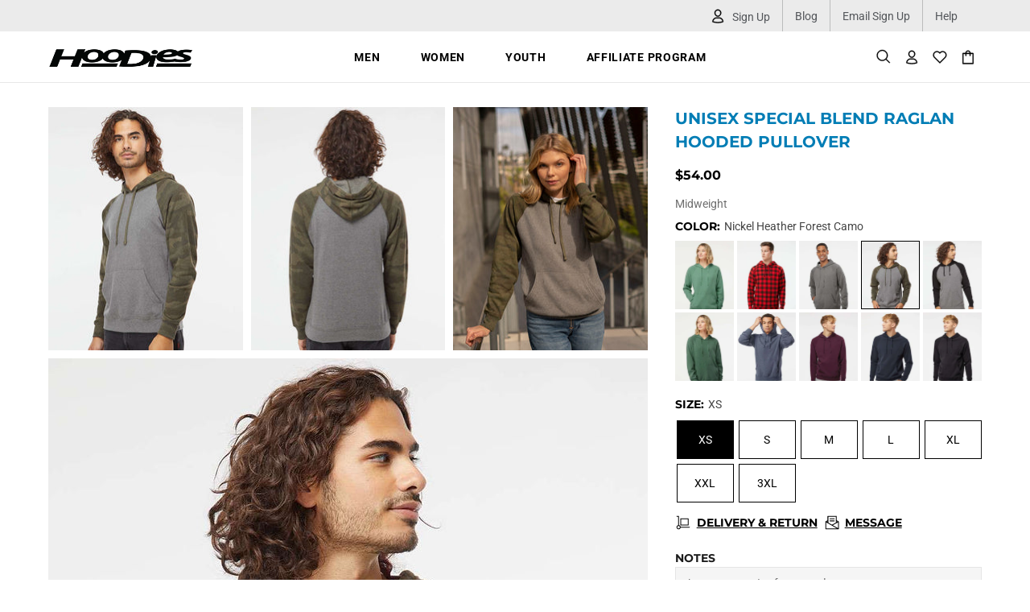

--- FILE ---
content_type: text/html; charset=utf-8
request_url: https://hoodies.com/products/unisex-special-blend-raglan-hooded-pullover-6
body_size: 88544
content:
<!DOCTYPE html>
<html class="no-js supports-no-cookies" lang="en">
<head>
  
  <meta charset="utf-8">



































<script>
  if(!window.performance.mark) {
    window.performance.mark = a => a;
  }
  window.performance.mark('theme:DOM:load');window.theme = {};window.page = { default: {} };
</script>
<meta http-equiv="X-UA-Compatible" content="IE=edge">
<meta name="viewport" content="width=device-width, initial-scale=1, shrink-to-fit=no">
<meta name="theme-color" content="#000000">
<!-- Google Tag Manager -->
<script>(function(w,d,s,l,i){w[l]=w[l]||[];w[l].push({'gtm.start':
new Date().getTime(),event:'gtm.js'});var f=d.getElementsByTagName(s)[0],
j=d.createElement(s),dl=l!='dataLayer'?'&l='+l:'';j.async=true;j.src=
'https://www.googletagmanager.com/gtm.js?id='+i+dl;f.parentNode.insertBefore(j,f);
})(window,document,'script','dataLayer','GTM-MC6P3MF');</script>
<!-- End Google Tag Manager --><link rel="canonical" href="https://hoodies.com/products/unisex-special-blend-raglan-hooded-pullover-6"><link rel="shortcut icon" href="//hoodies.com/cdn/shop/files/Hoodies_favicon.png?crop=center&height=32&v=1683609329&width=32" type="image/png"><title>
    Unisex Special Blend Raglan Hooded Pullover
&ndash; HooDies® Urban Skate Apparel + skateboards
</title><meta name="description" content="One touch and you will be hooked on Special Blend fleece! Unmatched in softness, our Unisex Midweight Special Blend Hooded Pullover has a slim fit in a beautiful selection of available colors. We use premium ring-spun cotton to achieve a smooth and stable fabric surface for printing. Completed with our quality construc"> <meta property="og:site_name" content="HooDies® Urban Skate Apparel + skateboards" />
<meta property="og:url" content="https://hoodies.com/products/unisex-special-blend-raglan-hooded-pullover-6" />
<meta property="og:title" content="Unisex Special Blend Raglan Hooded Pullover" />
<meta property="og:type" content="product" />
<meta property="og:description" content="One touch and you will be hooked on Special Blend fleece! Unmatched in softness, our Unisex Midweight Special Blend Hooded Pullover has a slim fit in a beautiful selection of available colors. We use premium ring-spun cotton to achieve a smooth and stable fabric surface for printing. Completed with our quality construc" /><meta property="og:price:amount" content="54.00" />
<meta property="og:price:currency" content="USD" /><meta
  property="og:image"
  content="http://hoodies.com/cdn/shop/files/PRM33SBPNickelHeatherForestCamo1_1200x1200.jpg?v=1683044208"
/><meta
  property="og:image"
  content="http://hoodies.com/cdn/shop/files/PRM33SBPNickelHeatherForestCamo2_1200x1200.jpg?v=1683044208"
/><meta
  property="og:image"
  content="http://hoodies.com/cdn/shop/files/PRM33SBPNickelHeatherForestCamo3_1200x1200.jpg?v=1683044208"
/>
<meta
  property="og:image:secure_url"
  content="https://hoodies.com/cdn/shop/files/PRM33SBPNickelHeatherForestCamo1_1200x1200.jpg?v=1683044208"
/><meta
  property="og:image:secure_url"
  content="https://hoodies.com/cdn/shop/files/PRM33SBPNickelHeatherForestCamo2_1200x1200.jpg?v=1683044208"
/><meta
  property="og:image:secure_url"
  content="https://hoodies.com/cdn/shop/files/PRM33SBPNickelHeatherForestCamo3_1200x1200.jpg?v=1683044208"
/>
<meta name="twitter:site" content="@https://" /><meta name="twitter:card" content="summary_large_image" />
<meta name="twitter:title" content="Unisex Special Blend Raglan Hooded Pullover" />
<meta name="twitter:description" content="One touch and you will be hooked on Special Blend fleece! Unmatched in softness, our Unisex Midweight Special Blend Hooded Pullover has a slim fit in a beautiful selection of available colors. We use premium ring-spun cotton to achieve a smooth and stable fabric surface for printing. Completed with our quality construc" />
<script type="application/ld+json">
  {
    "@context": "https://schema.org",
    "@type": "Organization",
    "url": "https://hoodies.com/products/unisex-special-blend-raglan-hooded-pullover-6",
    "logo": "//hoodies.com/cdn/shop/files/Logo_Less_Size_72075bb8-0d37-4247-8285-f78c0f2c0761.png?v=1683608823"
  }
</script>

<link rel="preconnect" href="https://cdn.shopify.com" crossorigin="">
<script>window.theme.version = {version: '5.0.1', build: 'release 17.11 23:00'};</script>
<script>
  (function() {
    window.log = console.log;

    document.documentElement.className = document.documentElement.className.replace('no-js', 'js');const ua = window.navigator.userAgent.toLowerCase();

    window.html = document.getElementsByTagName('html')[0];
    window.ie = (/trident/gi).test(ua) || (/msie/gi).test(ua);
    window.edge = document.documentMode || /edge/.test(ua);
    window.ios = navigator.userAgent.match(/like Mac OS X/i);
    window.moz = typeof InstallTrigger !== 'undefined';
    window.touch = 'ontouchstart' in window || navigator.msMaxTouchPoints;

    if(ios) {
      html.classList.add('is-ios');
    } else if(ie) {
      html.classList.add('is-ie');
    } else if(moz) {
      html.classList.add('is-moz');
    } else if(edge) {
      html.classList.add('is-edge');
    }const breakpoint_main = 1025;
    const breakpoint_main_md = 768;

    theme.loadedCartData = {"note":null,"attributes":{},"original_total_price":0,"total_price":0,"total_discount":0,"total_weight":0.0,"item_count":0,"items":[],"requires_shipping":false,"currency":"USD","items_subtotal_price":0,"cart_level_discount_applications":[],"checkout_charge_amount":0};

    window.theme = Object.assign(window.theme, {
      breakpoints: {
        values: {
          xs: 0,
          sm: 541,
          md: breakpoint_main_md,
          lg: breakpoint_main,
          xl: 1260
        },
        main_md: breakpoint_main_md,
        main: breakpoint_main
      },
      strings: {
        general: {
          popups: {
            cart: {
              item_added: "{{ title }} was added to your shopping cart.",
              limit_is_exceeded: "Maximum product quantity in cart items {{ limit }} added."
            },
            wishlist: {
              count: "({{ count }})"
            },
            compare: {
              count: "({{ count }})"
            },
            confirm_transfer_data: {
              info: "Translation missing: en.general.popups.confirm_transfer_data.info",
              wishlist_title: "Translation missing: en.general.popups.confirm_transfer_data.wishlist_title",
              compare_title: "Translation missing: en.general.popups.confirm_transfer_data.compare_title",
              name_single: "Translation missing: en.general.popups.confirm_transfer_data.name_single",
              name_plural: "Translation missing: en.general.popups.confirm_transfer_data.name_plural"
            },
            search: {
              empty_html: "Search for \"\u003cspan\u003e{{ result }}\u003c\/span\u003e\""
            }
          },
          search: {
            no_results_html: "Your search for \"{{ terms }}\" did not yield any results."
          },
          form: {
            default: {
              error: "Form data was not submitted. Check the correctness of the data and please try again."
            }
          }
        },
        layout: {
          cart: {
            items_count: {
              one: "item",
              other: "items"
            }
          }
        },
        homepage: {
          sorting_collections: {
            button_more_products: "See all {{ collection }}"
          }
        },
        addToCart: "{\u0026quot;title\u0026quot;=\u0026gt;\u0026quot;Add To Cart\u0026quot;, \u0026quot;added\u0026quot;=\u0026gt;\u0026quot;Added\u0026quot;, \u0026quot;sold_out\u0026quot;=\u0026gt;\u0026quot;Sold Out\u0026quot;, \u0026quot;pre_order\u0026quot;=\u0026gt;\u0026quot;Pre-Order\u0026quot;, \u0026quot;select_options\u0026quot;=\u0026gt;\u0026quot;Select Options\u0026quot;, \u0026quot;select_options_mobile\u0026quot;=\u0026gt;\u0026quot;Select Opt\u0026quot;}",
        soldOut: "Translation missing: en.products.product.sold_out",
        unavailable: "Translation missing: en.products.product.unavailable",
        price_sale_separator: " from",
        unit_price: "Unit price",
        unit_price_separator: "per",
        availability_value_in_stock: "In stock ({{ count }} {{ item }})",
        availability_value_out_stock: "Out of Stock",
        stock_countdown: {
          title: "Hurry! Only {{ quantity }} Left in Stock!"
        },
        countdown: {
          years: "YRS",
          months: "MTH",
          weeks: "WK",
          days: "DAYS",
          hours: "HRS",
          minutes: "MIN",
          seconds: "SEC"
        },
        delivery_countdown: {
          hours: "Hours",
          minutes: "Minutes",
          days_of_week: {
            sunday: "Sunday",
            monday: "Monday",
            tuesday: "Tuesday",
            wednesday: "Wednesday",
            thursday: "Thursday",
            friday: "Friday",
            saturday: "Saturday"
          }
        },
        header: {
          cart_count_desktop: "Bag ({{ count }})"
        },
        label: {
          sale: "{{ percent }}% OFF"
        },
        cart: {
          general: {
            shipping_calculator_data_info: "There is one shipping rate available for {{ data }}.",
            free_shipping_html: "Spend {{ value }} to Free Shipping",
            free_shipping_complete: "Free Shipping"
          }
        },
        
      },
      moneyFormat: "${{amount}}",

      priceShowSaleSeparator: false,
      search_show_only_products: true,
      search_predictive_enabled: true,
      search_result_correction: "0",
      cart_free_shipping_value: "7500",
      permanent_domain: "hoodies-12.myshopify.com",
      domain: "hoodies.com",
      host: "hoodies.com",
      tooltips_enable: false,
      customer: false,
product: {
        hide_options_without_availability_variants: false,
        variant_auto_select: "enable",
        show_pickup_available: false,
        gallery_zoom_scale_coef: 2,
        enable_sticky_gallery: true,
        page_layout: "4"
      },routes: {
        root_url: "/",
        collections_url: "\/collections",
        cart_url: "\/cart",
        search_url: "\/search"
      },
      animations: {
        css: {
          duration: 0.3
        },
        tooltip: {
          type: "scale",
          inertia: true,
          show_duration: 0.2,
          hide_duration: 0.1
        },
        sticky_header: {
          duration: 0.1,
          opacity: 1
        },
        header_tape: {
          duration: 0
        },
        menu: {
          duration: 0.4
        },
        dropdown: {
          duration: 0.3
        },
        accordion: {
          duration: 0.4
        },
        footbar_product: {
          duration: 0.4
        },
        tabs: {
          duration: 0.4,
          scroll_duration: 0.4
        },
        pagination: {
          scroll_duration: 1
        },
        backtotop: {
          scroll_duration: 0.4
        }
      }
    });

    

    window.theme.debounce = function(fn, wait) {
      let t;
      return (...args) => {
        clearTimeout(t);
        t = setTimeout(() => fn.apply(this, args), wait);
      };
    };

    class WindowAnaliz {
      constructor() {
        theme.current = {};
        theme.current.scrollW = 0;
        theme.rtl = html.getAttribute('dir') === 'rtl' ? true : false;

        this.checkWindow();
        this.checkBreakpoint();
        window.addEventListener('load', () => {
          theme.isLoaded = true;
        });
        window.addEventListener('theme.assetsLoader::wasUserAction', () => {
          window.addEventListener('resize', () => {
            this.checkWindow();
            this.checkBreakpoint();
            this.triggerResizeEvents();
          });
          window.addEventListener('theme.changed.breakpoint',() => {
            this.scrollPaddingStyle();
          });
        });
      }

      triggerResizeEvents() {
        window.dispatchEvent(new Event('theme.resize'));
        if(window.jQueryTheme) {
          (function($){
            $window.trigger('theme.resize');
          })(jQueryTheme);
        }
      }

      initScrollPaddingStyle() {
        this.scrollExampleElement = document.querySelector('.scroll-offset-example');
        this.scrollPaddingStyle();
      }

      scrollPaddingStyle() {
        if(!this.scrollExampleElement) return;

        let scrollOffsetStyleElement = document.querySelector('style.scroll-offset-style');

        theme.current.scrollW = this.scrollExampleElement.offsetWidth - this.scrollExampleElement.clientWidth;

        if(theme.current.scrollW > 0) {
          if(!scrollOffsetStyleElement) {
            const scrollOffsetStyleHTML = `body.overflow-hidden.offset-scroll{padding-right: ${theme.current.scrollW}px !important;}.fixed-elem.offset-scroll-padding{padding-right: ${theme.current.scrollW }px !important;}.fixed-elem.offset-scroll-margin{margin-right: ${theme.current.scrollW}px !important;}`;
            const scrollOffsetStyleElement = document.createElement('style');

            scrollOffsetStyleElement.classList.add('scroll-offset-style');
            scrollOffsetStyleElement.innerHTML = scrollOffsetStyleHTML;
            document.head.appendChild(scrollOffsetStyleElement);
          }
        } else if(scrollOffsetStyleElement) {
          scrollOffsetStyleElement.remove();
        }
      }

      checkWindow() {
        theme.current.width = window.innerWidth;
        theme.current.height = window.innerHeight;
        theme.current.aspect_ratio = theme.current.height / (theme.current.width - theme.current.scrollW);
        theme.current.height_percent = theme.current.aspect_ratio * 100;
      }

      checkBreakpoint() {
        theme.current.is_mobile = theme.current.width < theme.breakpoints.main;
        theme.current.is_desktop = !theme.current.is_mobile;
        theme.current.is_mobile_md = theme.current.width < theme.breakpoints.main_md;
        theme.current.is_desktop_md = !theme.current.is_mobile_md;

        for(let key in theme.breakpoints.values) {
          if(theme.breakpoints.values[key] > theme.current.width) break;

          theme.current.bp = key;
        }
        if(this.currentBp && this.currentBp != theme.current.bp) {
          window.dispatchEvent(new Event('theme.changed.breakpoint'));
        }

        this.currentBp = theme.current.bp;
      }
    }

    theme.WindowAnaliz = new WindowAnaliz;

    class AssetsLoader {
      constructor() {
        this.paths = {
          scripts: {
            /*plugins*/
            plugin_slick: '//hoodies.com/cdn/shop/t/68/assets/plugin.slick.js?v=71779134894361685811685066977',
            plugin_instafeed: '//hoodies.com/cdn/shop/t/68/assets/plugin.instafeed.js?v=13718',
            plugin_revolution_slider: '//hoodies.com/cdn/shop/t/68/assets/plugin.revolution-slider.js?v=13718',
            plugin_shipping_rates_calculation: '//hoodies.com/cdn/shop/t/68/assets/plugin.shipping-rates-calculation.js?v=103250729928886840351685066977',
            /*shopify*/
            shopify_common: '//hoodies.com/cdn/shopifycloud/storefront/assets/themes_support/shopify_common-5f594365.js',
            currency_rates: '//cdn.shopify.com/s/javascripts/currencies.js',
            currency: '//hoodies.com/cdn/shop/t/68/assets/module.currency.js?v=13718',
            handlebars: '//cdnjs.cloudflare.com/ajax/libs/handlebars.js/4.0.10/handlebars.min.js',
            countries: '/services/javascripts/countries.js',
            qrcode: '//hoodies.com/cdn/shopifycloud/storefront/assets/themes_support/vendor/qrcode-3f2b403b.js',
            /*global*/
            theme: '//hoodies.com/cdn/shop/t/68/assets/theme.js?v=36125772612779150901685066978',
            theme_pt2: '//hoodies.com/cdn/shop/t/68/assets/theme-pt2.js?v=134160950025793596031685117508',
            /*modules*/
            tooltip: '//hoodies.com/cdn/shop/t/68/assets/module.tooltip.js?v=79238638384570778911685117507',
            product_page: '//hoodies.com/cdn/shop/t/68/assets/module.product-page.js?v=113667393323198886911685117515',
            search_ajax: '//hoodies.com/cdn/shop/t/68/assets/module.search-ajax.js?v=155515343561490290121685117509',
            sticky_sidebar: '//hoodies.com/cdn/shop/t/68/assets/module.sticky-sidebar.js?v=43441032778140252981685117512',
            masonry: '//hoodies.com/cdn/shop/t/68/assets/module.masonry.js?v=138680125252170386151685117508',
            notifications: '//hoodies.com/cdn/shop/t/68/assets/module.notifications.js?v=76562807197155059431685117509',
            parallax: '//hoodies.com/cdn/shop/t/68/assets/module.parallax.js?v=181056645177642994461685117509',
            popup_subscription: '//hoodies.com/cdn/shop/t/68/assets/module.popup-subscription.js?v=23111097107329629911685117510',
            recent_search_terms: '//hoodies.com/cdn/shop/t/68/assets/module.recent-search-terms.js?v=54394773470204752171685117509',
            search_popup_recents: '//hoodies.com/cdn/shop/t/68/assets/module.search-popup-recents.js?v=183470019793727605221685117510',
            popup_video: '//hoodies.com/cdn/shop/t/68/assets/module.popup-video.js?v=88423967135997442901685117511',
            popup_send_confirmation: '//hoodies.com/cdn/shop/t/68/assets/module.popup-subscription-confirmation.js?v=151505266374817152631685117510',
            popup_age_confirmation: '//hoodies.com/cdn/shop/t/68/assets/module.popup-age-confirmation.js?v=13718',
            product_footbar: '//hoodies.com/cdn/shop/t/68/assets/module.product-footbar.js?v=51382380132266435281685117511',
            range_of_price: '//hoodies.com/cdn/shop/t/68/assets/module.range-of-price.js?v=83542375996136318801685117508',
            shipping_rates_calculation: '//hoodies.com/cdn/shop/t/68/assets/module.shipping-rates-calculation.js?v=86166920385938157141685117510',
            sticky_header: '//hoodies.com/cdn/shop/t/68/assets/module.sticky-header.js?v=118408239099182100011685117511',
            tabs: '//hoodies.com/cdn/shop/t/68/assets/module.tabs.js?v=104357795688045510531685117512',
            presentation: '//hoodies.com/cdn/shop/t/68/assets/module.presentation.js?v=13718',
            particles: '//hoodies.com/cdn/shop/t/68/assets/module.particles.js?v=13718',
            /*sections*/
            header: '//hoodies.com/cdn/shop/t/68/assets/section.header.js?v=117355532250769075471685117534',
            collections: '//hoodies.com/cdn/shop/t/68/assets/section.collection-filters-form.js?v=42325540044160093941685117533',
            article_page: '//hoodies.com/cdn/shop/t/68/assets/section.article-page.js?v=13718',
            carousel_articles: '//hoodies.com/cdn/shop/t/68/assets/section.carousel-articles.js?v=146992913932386322631685117509',
            carousel_brands: '//hoodies.com/cdn/shop/t/68/assets/section.carousel-brands.js?v=931618709581530761685117509',
            carousel_announcements: '//hoodies.com/cdn/shop/t/68/assets/section.carousel-announcements.js?v=32969173370172603321685117508',
            carousel_products: '//hoodies.com/cdn/shop/t/68/assets/section.carousel-products.js?v=174046711717834612501685117532',
            carousel_reviews: '//hoodies.com/cdn/shop/t/68/assets/section.carousel-reviews.js?v=116153396190016273661685117532',
            gallery: '//hoodies.com/cdn/shop/t/68/assets/section.gallery.js?v=13718',
            builder: '//hoodies.com/cdn/shop/t/68/assets/section.builder.js?v=178212918755961036931685117508',
            builder_2021: '//hoodies.com/cdn/shop/t/68/assets/section.builder-2021.js?v=13718',
            lookbook: '//hoodies.com/cdn/shop/t/68/assets/section.lookbook.js?v=13718',
            slider_revolution: '//hoodies.com/cdn/shop/t/68/assets/section.slider-revolution.js?v=13718',
            sorting_collections: '//hoodies.com/cdn/shop/t/68/assets/section.sorting-collections.js?v=178311988214965620301685117534',
            sorting_collections_custom: '//hoodies.com/cdn/shop/t/68/assets/section.sorting-collections-custom.js?v=862619669051539821685066977',
            brands: '//hoodies.com/cdn/shop/t/68/assets/section.brands.js?v=13718',
            footer: '//hoodies.com/cdn/shop/t/68/assets/section.footer.js?v=76415854525876959391685117533',
            /*templates*/
            customers_addresses: '//hoodies.com/cdn/shop/t/68/assets/template.customers-addresses.js?v=6551145031039032631685117535',
            customers_login: '//hoodies.com/cdn/shop/t/68/assets/template.customers-login.js?v=117483323917191120191685117535',
            giftcard: '//hoodies.com/cdn/shop/t/68/assets/template.giftcard.js?v=13718',
            /*custom*/
            custom: '//hoodies.com/cdn/shop/t/68/assets/custom.js?v=132717781388130070921685117508'
          },
          styles: {
            /*plugins*/
            plugin_tippy: '//hoodies.com/cdn/shop/t/68/assets/plugin.tippy.css?v=13718',
            plugin_fotorama: '//hoodies.com/cdn/shop/t/68/assets/plugin.fotorama.css?v=13718',
            plugin_ion_range_slider: '//hoodies.com/cdn/shop/t/68/assets/plugin.ion-range-slider.css?v=118310465384481119861685066977',
            plugin_revolution: '//hoodies.com/cdn/shop/t/68/assets/plugin.revolution.css?v=13718',
            plugin_slick: '//hoodies.com/cdn/shop/t/68/assets/plugin.slick.css?v=27738684186595185361685066977',
            /*shopify*/
            /*global*/
            theme: '//hoodies.com/cdn/shop/t/68/assets/theme.css?v=13718',
            theme_m: '//hoodies.com/cdn/shop/t/68/assets/theme-m.css?v=153214293794937866001685066978',
            theme_d: '//hoodies.com/cdn/shop/t/68/assets/theme-d.css?v=83309008343049422591685066978',
            custom_1: '//hoodies.com/cdn/shop/t/68/assets/custom-1.css?v=111603181540343972631685066976',
            
theme_home_16: '//hoodies.com/cdn/shop/t/68/assets/theme-home-16.css?v=13718',
            
theme_home_18: '//hoodies.com/cdn/shop/t/68/assets/theme-home-18.css?v=13718',
            
theme_skin_1: '//hoodies.com/cdn/shop/t/68/assets/theme-skin-1.css?v=13718',
            
theme_skin_2: '//hoodies.com/cdn/shop/t/68/assets/theme-skin-2.css?v=13718',
            
theme_skin_3: '//hoodies.com/cdn/shop/t/68/assets/theme-skin-3.css?v=13718',
            
theme_skin_4: '//hoodies.com/cdn/shop/t/68/assets/theme-skin-4.css?v=13718',
            
theme_skin_5: '//hoodies.com/cdn/shop/t/68/assets/theme-skin-5.css?v=13718',
            
theme_skin_6: '//hoodies.com/cdn/shop/t/68/assets/theme-skin-6.css?v=13718',
            
theme_skin_7: '//hoodies.com/cdn/shop/t/68/assets/theme-skin-7.css?v=13718',
            
theme_skin_8: '//hoodies.com/cdn/shop/t/68/assets/theme-skin-8.css?v=13718',
            
theme_skin_9: '//hoodies.com/cdn/shop/t/68/assets/theme-skin-9.css?v=13718',
            
theme_skin_10: '//hoodies.com/cdn/shop/t/68/assets/theme-skin-10.css?v=13718',
            
theme_skin_11: '//hoodies.com/cdn/shop/t/68/assets/theme-skin-11.css?v=13718',
            
theme_skin_12: '//hoodies.com/cdn/shop/t/68/assets/theme-skin-12.css?v=13718',
            
theme_skin_13: '//hoodies.com/cdn/shop/t/68/assets/theme-skin-13.css?v=13718',
            
theme_skin_14: '//hoodies.com/cdn/shop/t/68/assets/theme-skin-14.css?v=13718',
            
theme_skin_15: '//hoodies.com/cdn/shop/t/68/assets/theme-skin-15.css?v=13718',
            
theme_skin_16: '//hoodies.com/cdn/shop/t/68/assets/theme-skin-16.css?v=13718',
            
theme_skin_17: '//hoodies.com/cdn/shop/t/68/assets/theme-skin-17.css?v=13718',
            
theme_skin_18: '//hoodies.com/cdn/shop/t/68/assets/theme-skin-18.css?v=13718',
            
theme_custom: '//hoodies.com/cdn/shop/t/68/assets/theme-custom.css?v=15362322726560401821685117536',
            
            presentation: '//hoodies.com/cdn/shop/t/68/assets/presentation.css?v=13718',
            custom: '//hoodies.com/cdn/shop/t/68/assets/custom.css?v=166740273045918096221685303824'
          }
        };

        this.settings = {
          scripts: {
            sticky_sidebar: {
              media: 'desktop-md'
            },
            tooltip: {
              media: 'desktop'
            }
          },
          styles: {
            theme_m: {
              loadedClass: 'css-theme-loaded'
            },
            theme_d: {
              loadedClass: 'css-theme-loaded'
            },
            font_base: {
              loadedClass: 'font-base-loaded'
            },
            /*
            theme: {
              loadedClass: 'css-theme-loaded'
            },
            */
            presentation: {
              loadedClass: 'css-presentation-loaded'
            }
          }
        };

        this.callbacks = {};

        this.requirementList = {
          scripts: [],
          styles: []
        };
        this.statuses = {
          scripts: {},
          styles: {}
        };
        this.progress = {};

        document.addEventListener('DOMContentLoaded', () => {
          this.DOMContentLoaded = true;
          window.dispatchEvent(new Event('theme.assetsLoader::theme.DOMContentLoaded'));
          if(!this.wasUserAction) this.anticipateUserEvent();
        });

        const userActionList = ['mousemove', 'keydown', 'mousedown', 'mousewheel', 'touchstart'];
        const checkUserAction = event => {
          this.wasUserAction = true;
          html.classList.add('css-full-loaded');
          window.dispatchEvent(new Event('theme.assetsLoader::wasUserAction'));
          userActionList.forEach(event => document.removeEventListener(event, checkUserAction));
        };

        if(window.ios) this.wasUserAction = true;

        userActionList.forEach(event => document.addEventListener(event, checkUserAction));
        document.fonts.ready.then(e => {
          this.onLoadedTag('styles', 'font_base');
        });
        window.addEventListener('theme.resize', this.onResize);
      }

      anticipateUserEvent() {
        /*
        const optionButtons = document.querySelectorAll('.js-product-options [data-js-option-value]');

        optionButtons.forEach(element => {
          const onEvent = e => {
            if(this.getDeepProperty(this.progress, ['scripts', 'theme_pt2']) !== 'finished') {
              const buttonsWrapper = element.closest('.js-product-options');
              window.addEventListener('theme.assetsLoader::loaded:scripts:vendor', () => {
                theme.Preloader.unset(buttonsWrapper);
              });
              theme.Preloader.set(buttonsWrapper, {
                fixed: true
              });
            }

            element.removeEventListener('click', onEvent);
          };

          element.addEventListener('click', onEvent);
        });
        */}

      onResize() {
        document.querySelectorAll(`[rel="preload"][as="style"][data-media="${theme.current.is_desktop ? 'desktop' : 'mobile'}"]`)
          .forEach(element => element.dispatchEvent(new Event('load')));
        document.querySelectorAll('[rel="preload"][as="script"][data-media]')
          .forEach(element => {
            const dataMedia = element.dataset.media;

            if((dataMedia === 'desktop' && window.innerWidth >= theme.breakpoints.main) || (dataMedia === 'desktop-md' && window.innerWidth >= theme.breakpoints.main_md)) {
              element.dispatchEvent(new Event('load'));
              element.removeAttribute('rel');
            }
          });
      }

      require(namespace, name) {
        if(window.ie || this.requirementList[namespace].indexOf(name) !== -1 || !this.upload) {
          return;
        }

        this.requirementList[namespace].push(name);
        this.startQueue(namespace);
      }

      loadManually(requires, callback) {
        if(!this.upload || !this.loadManuallyOn) {
          callback();
          return;
        }
        if(callback) this.waitFullGroupLoad(requires, callback);

        requires.forEach(requireArr => {
          const [namespace, name] = requireArr;

          this.require(namespace, name);
        });
      }

      waitFullGroupLoad(requires, callback) {
        const onSomeLoaded = () => {
          let isFullGroupLoaded = true;

          requires.forEach(requireArr => {
            const [namespace, name] = requireArr;

            if(this.getDeepProperty(this.settings, [namespace, name, 'media']) !== undefined && !this.isActiveMedia(namespace, name)) {
              return;
            } else if(this.getDeepProperty(this.progress, [namespace, name]) !== 'finished') {
              isFullGroupLoaded = false;
              return false;
            }
          });

          if(isFullGroupLoaded) {
            window.removeEventListener('theme.assetsLoader::loaded', onSomeLoaded);
            callback();
          }

          return isFullGroupLoaded;
        };

        if(!onSomeLoaded()) window.addEventListener('theme.assetsLoader::loaded', onSomeLoaded);
      }

      isActiveMedia(namespace, name) {
        const media = this.getDeepProperty(this.settings, [namespace, name, 'media']);

        if((media === 'desktop' && window.innerWidth >= theme.breakpoints.main) || (media === 'desktop-md' && window.innerWidth >= theme.breakpoints.main_md)) {
          return true;
        } else {
          return false;
        }
      }

      startQueue(namespace) {
        if(this.statuses[namespace].progress) {
          this.statuses[namespace].needLoading = true;
          return;
        }

        this.statuses[namespace].progress = true;

        const queue = [];

        this.requirementList[namespace].forEach(name => {
          if(!this.getDeepProperty(this.progress, [namespace, name])) queue.push(name);
        });
        queue.forEach(name => {
          this.onLoadTag(namespace, name);
          this.loadTag(namespace, name);
        });
        this.statuses[namespace].progress = false;

        if(this.statuses[namespace].needLoading) {
          this.statuses[namespace].needLoading = false;
          this.startQueue(namespace);
        }
      }

      loadTag(namespace, name, callback) {
        const tag = this[namespace === 'scripts' ? 'buildScriptTag' : 'buildStyleTag'](namespace, name, () => {
          this.onLoadedTag(namespace, name, callback);
        });
        document.head.insertBefore(tag, document.head.childNodes[document.head.childNodes.length - 1].nextSibling);
      }

      buildScriptTag(namespace, name, onload) {
        const settingsMedia = this.getDeepProperty(this.settings.scripts, [name, 'media']);

        if((settingsMedia === 'desktop' && window.innerWidth < theme.breakpoints.main) || (settingsMedia === 'desktop-md' && window.innerWidth < theme.breakpoints.main_md)) {
          const link = document.createElement('link');

          link.onload = () => this.onLoadScriptLinkPreload(name, onload);
          link.rel = 'preload';
          link.as = 'script';
          link.media = settingsMedia === 'desktop' ? `(min-width: ${theme.breakpoints.main}px)` :
            settingsMedia === 'desktop-md' ? `(min-width: ${theme.breakpoints.main_md}px)` : `(max-width: ${theme.breakpoints.main - 1}px)`;
          link.dataset.media = settingsMedia;
          link.href = this.paths.scripts[name];

          return link;
        } else {
          window.performance.mark(`theme:${namespace}:${name}:load`);
          /*console.debug('start:', namespace, name);*/

          const script = document.createElement('script');

          script.onload = onload;
          script.async = this.asyncStatus !== undefined ? this.asyncStatus : true;
          script.src = this.paths.scripts[name];

          return script;
        }
      }

      onLoadScriptLinkPreload(name, callback) {
        this.loadTag('scripts', name, callback);
      }

      buildStyleTag(namespace, name, onload) {
        window.performance.mark(`theme:${namespace}:${name}:load`);
        /*console.debug('start:', namespace, name);*/

        const link = document.createElement('link');

        link.onload = () => this.onLoadStyleLinkPreload(link, name);
        link.rel = 'preload';
        link.as = 'style';
        link.href = this.paths.styles[name];

        return link;
      }

      onLoadStyleLinkPreload(tag, name, callback) {
        tag.onload = null;
        tag.onload = this.onLoadedTag('styles', name, callback);
        tag.rel='stylesheet';
      }

      onLoadTag(namespace, name) {
        this.setDeepProperty(this.progress, [namespace, name], 'process');
      }

      onLoadedTag(namespace, name, callback) {
        this.setDeepProperty(this.progress, [namespace, name], 'finished');
        window.dispatchEvent(new Event('theme.assetsLoader::loaded'), {namespace, name});
        window.dispatchEvent(new Event(`theme.assetsLoader::loaded:${namespace}:${name}`));
        window.performance.mark(`theme:${namespace}:${name}:loaded`);
        /*console.debug('loaded:', namespace, name);*/

        const loadedClass = this.getDeepProperty(this.settings, [namespace, name, 'loadedClass']);
        const itemCallbacks = this.getDeepProperty(this.callbacks, [namespace, name]);

        if(loadedClass) loadedClass.split(' ').forEach(className => html.classList.add(className));
        if(itemCallbacks) itemCallbacks.call(this);
        if(callback) callback();
      }

      setDeepProperty(startObj, complexityArray, value) {
        complexityArray.forEach((prop, i) => {
          if(i < complexityArray.length - 1) {
             if(!startObj[prop]) startObj[prop] = {};

             startObj = startObj[prop];
          } else {
            startObj[prop] = value;
          }
        });

        return value;
      }

      getDeepProperty(startObj, complexityArray) {
        let newLevelValue;

        complexityArray.forEach((prop, i) => {
          if(startObj[prop]) {
            if(i < complexityArray.length - 1) {
              startObj = startObj[prop];
            } else {
              newLevelValue = startObj[prop];
            }
          } else {
            return false;
          }
        });

        return newLevelValue;
      }

      loadInlineStyles() {
        const templates = document.body.querySelectorAll('template.js-loader-inline-style');

        for(let template of templates) {

          if(!document.querySelectorAll(`style.js-loader-inline-style[data-key="${template.dataset.key}"]`).length) {
            let templateStyle = template.content.cloneNode(true).querySelector('style');
            let templateStyleInnerHTML = templateStyle.innerHTML;

            let style = document.createElement('style');

            for(let key in templateStyle.dataset) {
              style.dataset[key] = templateStyle.dataset[key];
            }

            if(templateStyle.media) style.media = templateStyle.media;
            if(templateStyle.classList) style.classList = templateStyle.classList;

            style.classList.add('js-loader-inline-style');
            style.innerHTML = templateStyleInnerHTML;

            style.dataset.key = template.dataset.key;
            /*document.head.insertBefore(style, document.head.childNodes[document.head.childNodes.length - 1].nextSibling);*/
            template.parentNode.insertBefore(style, template);
          }

          template.remove();
        }
      }

      onPageLoaded(callback, requires, useLoadManuallyMethod) {
        const DOMContentLoadedCallback = () => {
          if(requires) {
            const requiresArray = [];

            for(let i = 0; i < requires.length; i++) {
              requiresArray.push([ 'scripts', requires[i] ]);
            }

            this[useLoadManuallyMethod ? 'loadManually' : 'waitFullGroupLoad'](requiresArray, function() {
              setTimeout(() => {
                callback();
              }, 0);
            });
          } else {
            callback();
          }
        };

        this.DOMContentLoaded ? DOMContentLoadedCallback() : document.addEventListener('DOMContentLoaded', DOMContentLoadedCallback);
      }

      onUserAction(callback, requires) {
        const wasUserActionCallback = () => {
          this.onPageLoaded(callback, requires, true);
        };

        this.wasUserAction ? wasUserActionCallback() : window.addEventListener('theme.assetsLoader::wasUserAction', wasUserActionCallback);
      }

      onScrollOrUserAction(section, callback, requires) {
        let isCallbackCalled = false;
        const isVisible = force => {
          if(force || (section.getBoundingClientRect().bottom > -200 && section.getBoundingClientRect().top < window.innerHeight + 200)) {
            window.removeEventListener('mutation', isVisible);
            if(isCallbackCalled) return;
            isCallbackCalled = true;
            this.onPageLoaded(callback, requires, true);
            return true;
          }

          return false;
        };

        if(!isVisible()) window.addEventListener('mutation', isVisible);

        this.onUserAction(() => {
          isVisible(true);
        }, requires);
      }
    }

    theme.AssetsLoader = new AssetsLoader;
    // theme.AssetsLoaderSettings = decodeURIComponent(atob(theme.AssetsLoaderSettings).split('').map(c => {
    //     return '%' + ('00' + c.charCodeAt(0).toString(16)).slice(-2);
    // }).join(''));

    class LazyImage {
      constructor() {
        theme.AssetsLoader.onPageLoaded(() => {
          if(this.api) return;

          this.checkInlineBg();

          window.addEventListener('mutation', () => {
            document.querySelectorAll('.lazyload:not([data-bg]):not(.preloaded):not([data-ll-status])').forEach(element => {
              this.inlineCheck(element, element.dataset.bg ? 'bg' : null);
            });
          });
        });
        window.addEventListener('slider-initialized', e => {
          e.detail.slider.querySelectorAll('.lazyload:not([data-bg]):not(.preloaded):not([data-ll-status])').forEach(element => {
            this.inlineCheck(element, element.dataset.bg ? 'bg' : null);
          });
        });
        theme.AssetsLoader.onPageLoaded(() => {
          this.checkFullscreenElements();
        });
      }

      buildSrcset(element, url, type) {
        if(type === 'bg') {
          let width = element.getBoundingClientRect().width;

          if(element.dataset.scale) width *= element.dataset.scale;

          return width > 0 ? url.replace('{width}', Math.ceil(width)) : element.dataset.bg;
        } else {
          const parent = element.parentNode;
          const parentParams = parent.getBoundingClientRect();
          const height = parentParams.height;
          const aspectRatioOriginal = element.dataset.aspectRatioOriginal;
          let width = parentParams.width;
          let dataSrcset = element.dataset.srcset;

          if(!dataSrcset) dataSrcset = element.dataset.src;
          if(aspectRatioOriginal) {
            const stretchSize = element.dataset.stretchSize;
            const parentAspectRatio = element.dataset.aspectRatio;

            if(stretchSize === 'cover') {
              if(Math.ceil(width / aspectRatioOriginal) < Math.ceil(width / parentAspectRatio)) {
                width = height * aspectRatioOriginal;
              } else {
                width = Math.ceil(Math.max(width, height * parentAspectRatio));
              }
            } else if(stretchSize === 'stretch-by-height') {
              if(Math.ceil(width / aspectRatioOriginal) !== Math.ceil(width / parentAspectRatio)) {
                width = height * aspectRatioOriginal;
              }
            } else if(stretchSize === 'contain') {
              if(Math.ceil(width / aspectRatioOriginal) > Math.ceil(width / parentAspectRatio)) {
                width = Math.max(width, height * aspectRatioOriginal);
              }
            }
          }

          if(window.innerWidth >= theme.breakpoints.main && element.dataset.scalePerspective) {
            width *= element.dataset.scalePerspective;
          }
          if(element.dataset.scale) width *= element.dataset.scale;
          if(window.devicePixelRatio) width *= window.devicePixelRatio;

          return width > 0 && url && url.indexOf('{width}') !== -1 ? url.replace('{width}', Math.min(Math.ceil(width), 3840)) : dataSrcset;
        }
      }

      enter(element, loadManually) {
        const srcset = element.getAttribute('srcset');
        const dataMaster = element.dataset.master;
        const dataBg = element.dataset.bg;
        const url = dataBg ? (dataMaster || dataBg) : (dataMaster || element.dataset.srcset);
        const newSrcset = theme.LazyImage.buildSrcset(element, url, (dataBg ? 'bg' : 'srcset'));

        if(srcset && srcset === newSrcset) return;
        if(dataBg) {
          element.style.backgroundImage = newSrcset;
        } else {
          if(loadManually) {
            element.dataset.srcset = newSrcset;
            element.setAttribute('srcset', newSrcset);
          } else {
            element.dataset.srcset = newSrcset;
          }
        }
      }

      onLoadedEvents(element) {
        element.dispatchEvent(new Event('lazyloaded'));
        window.dispatchEvent(new Event('lazyloaded'));
      }

      onLoadInlineCallback(element) {
        element.classList.add('loaded');
        element.classList.add('entered');
        element.dataset.llStatus = 'loaded';
        setTimeout(() => element.classList.add('lazyload'), 1000);
      }

      inlineCheck(element, type) {
        if(element.getBoundingClientRect().width > 5 || element.getBoundingClientRect().bottom > -20 && element.getBoundingClientRect().top < window.innerHeight + 20 && element.offsetWidth > 0 && element.offsetHeight > 0 && !element.closest('.slick-slide:not(.slick-active)')) {
          element.classList.add('preloaded');
          element.classList.remove('lazyload');
          if(type === 'bg') {
            element.style.backgroundImage = `url('${this.buildSrcset(element, element.dataset.master, type)}')`;
            this.onLoadInlineCallback(element);
          } else {
            element.onload = () => {
              this.onLoadInlineCallback(element);
              this.onload = null;
            };
            element.setAttribute('srcset', this.buildSrcset(element, element.dataset.master));
          }
        }
      }

      checkInlineBg() {
        document.querySelectorAll('.lazyload[data-bg]:not(.preloaded):not([data-ll-status])').forEach(element => {
          this.inlineCheck(element, 'bg');
        });
      }

      update(element) {
        if(!element && this.api) {
          this.api.update();
          return;
        }
        if(element && !element.classList.contains('entered') && !element.dataset.llStatus) {
          const onElementLoad = () => {
            element.removeEventListener('load', onElementLoad);
            element.classList.add('loaded');
            element.dataset.llStatus = 'loaded';
            this.onLoadedEvents(element);
          };

          element.addEventListener('load', onElementLoad);
          element.classList.add('entered');
          this.enter(element, true);
        }
      }

      checkFullscreenElements() {
        const fullscreenElements = document.querySelectorAll('.lazyload-fullscreen');
        const fullscreenHeaderElements = document.querySelectorAll('.lazyload-fullscreen-header');

        if(fullscreenElements.length) {
          const updateFullscreenSlick = () => {
            fullscreenElements.forEach(element => {
              var slick = element.closest('.slick-initialized');

              if(slick) slick.slick('setPosition');
            });
          };
          const setFullscreenSize = () => {
            fullscreenElements.forEach(element => {
              element.style.paddingTop = this.fullscreenElementCalculate() + '%';
              element.classList.remove('invisible');
            });
            updateFullscreenSlick();
          };

          setFullscreenSize();
          window.addEventListener('theme.resize', setFullscreenSize);
        }
        if(fullscreenHeaderElements.length) {
          const setFullscreenHeaderSize = () => {
            fullscreenHeaderElements.forEach(element => {
              element.style.paddingTop = this.fullscreenElementCalculate(true) + '%';
              element.classList.remove('invisible');
            });

            if(fullscreenElements.length) updateFullscreenSlick();
          };

          setFullscreenHeaderSize();
          window.addEventListener('theme.resize', setFullscreenHeaderSize);
          window.addEventListener('fullscreenimage.update', setFullscreenHeaderSize);
        }
      }

      fullscreenElementCalculate(excludingHeader) {
        if(excludingHeader) {
          const header = document.querySelector('header-section');
          const headerOffsetTop = header ? header.getBoundingClientRect().height : 0;

          return (theme.current.height - headerOffsetTop) / (theme.current.width - theme.current.scrollW) * 100;
        } else {
          return theme.current.height / (theme.current.width - theme.current.scrollW) * 100;
        }
      }
    }

    theme.LazyImage = new LazyImage;

    theme.AssetsLoader.onPageLoaded(() => {
      if(this.wasUserAction) return;

      const observer = new MutationObserver(() => window.dispatchEvent(new Event('mutation')));

      observer.observe(document.body, { attributes: true, subtree: true });
      theme.AssetsLoader.onUserAction(() => observer.disconnect());
    });

    // theme.AssetsLoaderSettings = theme.AssetsLoaderSettings.replace(/b/g, '@b@').replace(/a/g, 'b').replace(/@b@/g, 'a');
  })();
</script>



































<style>
    *,::after,::before{box-sizing:border-box}html{font-family:sans-serif;line-height:1.15;-webkit-text-size-adjust:100%;-ms-text-size-adjust:100%;-ms-overflow-style:scrollbar;-webkit-tap-highlight-color:transparent}@-ms-viewport{width:device-width}article,aside,figcaption,figure,footer,header,hgroup,main,nav,section{display:block}body{margin:0;text-align:left}[tabindex="-1"]:focus{outline:0!important}hr{box-sizing:content-box;height:0;overflow:visible}h1,h2,h3,h4,h5,h6{margin-top:0}p{margin-top:0}abbr[data-original-title],abbr[title]{text-decoration:underline;text-decoration:underline dotted;cursor:help;border-bottom:0}address{margin-bottom:1rem;font-style:normal;line-height:inherit}dl,ol,ul{margin-top:0}ol ol,ol ul,ul ol,ul ul{margin-bottom:0}dt{font-weight:700}dd{margin-bottom:.5rem;margin-left:0}blockquote{margin:0 0 1rem}dfn{font-style:italic}b,strong{font-weight:bolder}small{font-size:80%}sub,sup{position:relative;font-size:75%;line-height:0;vertical-align:baseline}sub{bottom:-.25em}sup{top:-.5em}a{text-decoration:none;background-color:transparent;-webkit-text-decoration-skip:objects}a:hover{text-decoration:underline}a:not([href]):not([tabindex]){text-decoration:none}a:not([href]):not([tabindex]):focus,a:not([href]):not([tabindex]):hover{text-decoration:none}a:not([href]):not([tabindex]):focus{outline:0}code,kbd,pre,samp{font-family:SFMono-Regular,Menlo,Monaco,Consolas,"Liberation Mono","Courier New",monospace;font-size:1em}pre{margin-top:0;margin-bottom:1rem;overflow:auto;-ms-overflow-style:scrollbar}figure{margin:0 0 1rem}img{vertical-align:middle;border-style:none}svg:not(:root){overflow:hidden}table{border-collapse:collapse}caption{padding-top:15px;padding-bottom:15px;color:#6c757d;text-align:left;caption-side:bottom}th{text-align:inherit}label{display:inline-block}button{border-radius:0}button:focus{outline:1px dotted;outline:5px auto -webkit-focus-ring-color}button,input,optgroup,select,textarea{margin:0;font-family:inherit;font-size:inherit;line-height:inherit}button,input{overflow:visible}button,select{text-transform:none}[type=reset],[type=submit],button,html [type=button]{-webkit-appearance:button}[type=button]::-moz-focus-inner,[type=reset]::-moz-focus-inner,[type=submit]::-moz-focus-inner,button::-moz-focus-inner{padding:0;border-style:none}input[type=checkbox],input[type=radio]{box-sizing:border-box;padding:0}input[type=date],input[type=datetime-local],input[type=month],input[type=time]{-webkit-appearance:listbox}textarea{overflow:auto;resize:vertical}fieldset{min-width:0;padding:0;margin:0;border:0}legend{display:block;width:100%;max-width:100%;padding:0;margin-bottom:.5rem;font-size:1.5rem;line-height:inherit;color:inherit;white-space:normal}progress{vertical-align:baseline}[type=number]::-webkit-inner-spin-button,[type=number]::-webkit-outer-spin-button{height:auto}[type=search]{outline-offset:-2px;-webkit-appearance:none}[type=search]::-webkit-search-cancel-button,[type=search]::-webkit-search-decoration{-webkit-appearance:none}::-webkit-file-upload-button{font:inherit;-webkit-appearance:button}output{display:inline-block}summary{display:list-item;cursor:pointer}template{display:none}[hidden]{display:none!important}.container{width:100%;padding-left:10px;padding-right:10px;margin-right:auto;margin-left:auto}@media (min-width:1025px){.container{padding-right:15px;padding-left:15px}}@media (min-width:541px){.container{max-width:540px}}@media (min-width:768px){.container{max-width:100%}}@media (min-width:1025px){.container{max-width:980px}}@media (min-width:1260px){.container{max-width:1200px}}.container-fluid{width:100%;padding-left:10px;padding-right:10px;margin-right:auto;margin-left:auto}@media (min-width:1025px){.container-fluid{padding-right:15px;padding-left:15px}}.row{display:flex;flex-wrap:wrap;margin-left:-4px;margin-right:-4px}@media (min-width:1025px){.row{margin-right:-4px;margin-left:-4px}}.no-gutters{margin-right:0;margin-left:0}.no-gutters>.col,.no-gutters>[class*=col-]{padding-right:0;padding-left:0}.col,.col-1,.col-10,.col-11,.col-12,.col-2,.col-3,.col-4,.col-5,.col-6,.col-7,.col-8,.col-9,.col-auto,.col-lg,.col-lg-1,.col-lg-10,.col-lg-11,.col-lg-12,.col-lg-2,.col-lg-3,.col-lg-4,.col-lg-5,.col-lg-6,.col-lg-7,.col-lg-8,.col-lg-9,.col-lg-auto,.col-md,.col-md-1,.col-md-10,.col-md-11,.col-md-12,.col-md-2,.col-md-3,.col-md-4,.col-md-5,.col-md-6,.col-md-7,.col-md-8,.col-md-9,.col-md-auto,.col-sm,.col-sm-1,.col-sm-10,.col-sm-11,.col-sm-12,.col-sm-2,.col-sm-3,.col-sm-4,.col-sm-5,.col-sm-6,.col-sm-7,.col-sm-8,.col-sm-9,.col-sm-auto,.col-xl,.col-xl-1,.col-xl-10,.col-xl-11,.col-xl-12,.col-xl-2,.col-xl-3,.col-xl-4,.col-xl-5,.col-xl-6,.col-xl-7,.col-xl-8,.col-xl-9,.col-xl-auto{position:relative;width:100%;min-height:1px;padding-left:4px;padding-right:4px}@media (min-width:1025px){.col,.col-1,.col-10,.col-11,.col-12,.col-2,.col-3,.col-4,.col-5,.col-6,.col-7,.col-8,.col-9,.col-auto,.col-lg,.col-lg-1,.col-lg-10,.col-lg-11,.col-lg-12,.col-lg-2,.col-lg-3,.col-lg-4,.col-lg-5,.col-lg-6,.col-lg-7,.col-lg-8,.col-lg-9,.col-lg-auto,.col-md,.col-md-1,.col-md-10,.col-md-11,.col-md-12,.col-md-2,.col-md-3,.col-md-4,.col-md-5,.col-md-6,.col-md-7,.col-md-8,.col-md-9,.col-md-auto,.col-sm,.col-sm-1,.col-sm-10,.col-sm-11,.col-sm-12,.col-sm-2,.col-sm-3,.col-sm-4,.col-sm-5,.col-sm-6,.col-sm-7,.col-sm-8,.col-sm-9,.col-sm-auto,.col-xl,.col-xl-1,.col-xl-10,.col-xl-11,.col-xl-12,.col-xl-2,.col-xl-3,.col-xl-4,.col-xl-5,.col-xl-6,.col-xl-7,.col-xl-8,.col-xl-9,.col-xl-auto{padding-right:4px;padding-left:4px}}.col{flex-basis:0;flex-grow:1;max-width:100%}.col-auto{flex:0 0 auto;width:auto;max-width:none}.col-1{flex:0 0 8.33333%;max-width:8.33333%}.col-2{flex:0 0 16.66667%;max-width:16.66667%}.col-3{flex:0 0 25%;max-width:25%}.col-4{flex:0 0 33.33333%;max-width:33.33333%}.col-5{flex:0 0 41.66667%;max-width:41.66667%}.col-6{flex:0 0 50%;max-width:50%}.col-7{flex:0 0 58.33333%;max-width:58.33333%}.col-8{flex:0 0 66.66667%;max-width:66.66667%}.col-9{flex:0 0 75%;max-width:75%}.col-10{flex:0 0 83.33333%;max-width:83.33333%}.col-11{flex:0 0 91.66667%;max-width:91.66667%}.col-12{flex:0 0 100%;max-width:100%}.order-first{order:-1}.order-last{order:13}.order-0{order:0}.order-1{order:1}.order-2{order:2}.order-3{order:3}.order-4{order:4}.order-5{order:5}.order-6{order:6}.order-7{order:7}.order-8{order:8}.order-9{order:9}.order-10{order:10}.order-11{order:11}.order-12{order:12}.offset-1{margin-left:8.33333%}.offset-2{margin-left:16.66667%}.offset-3{margin-left:25%}.offset-4{margin-left:33.33333%}.offset-5{margin-left:41.66667%}.offset-6{margin-left:50%}.offset-7{margin-left:58.33333%}.offset-8{margin-left:66.66667%}.offset-9{margin-left:75%}.offset-10{margin-left:83.33333%}.offset-11{margin-left:91.66667%}@media (min-width:541px){.col-sm{flex-basis:0;flex-grow:1;max-width:100%}.col-sm-auto{flex:0 0 auto;width:auto;max-width:none}.col-sm-1{flex:0 0 8.33333%;max-width:8.33333%}.col-sm-2{flex:0 0 16.66667%;max-width:16.66667%}.col-sm-3{flex:0 0 25%;max-width:25%}.col-sm-4{flex:0 0 33.33333%;max-width:33.33333%}.col-sm-5{flex:0 0 41.66667%;max-width:41.66667%}.col-sm-6{flex:0 0 50%;max-width:50%}.col-sm-7{flex:0 0 58.33333%;max-width:58.33333%}.col-sm-8{flex:0 0 66.66667%;max-width:66.66667%}.col-sm-9{flex:0 0 75%;max-width:75%}.col-sm-10{flex:0 0 83.33333%;max-width:83.33333%}.col-sm-11{flex:0 0 91.66667%;max-width:91.66667%}.col-sm-12{flex:0 0 100%;max-width:100%}.order-sm-first{order:-1}.order-sm-last{order:13}.order-sm-0{order:0}.order-sm-1{order:1}.order-sm-2{order:2}.order-sm-3{order:3}.order-sm-4{order:4}.order-sm-5{order:5}.order-sm-6{order:6}.order-sm-7{order:7}.order-sm-8{order:8}.order-sm-9{order:9}.order-sm-10{order:10}.order-sm-11{order:11}.order-sm-12{order:12}.offset-sm-0{margin-left:0}.offset-sm-1{margin-left:8.33333%}.offset-sm-2{margin-left:16.66667%}.offset-sm-3{margin-left:25%}.offset-sm-4{margin-left:33.33333%}.offset-sm-5{margin-left:41.66667%}.offset-sm-6{margin-left:50%}.offset-sm-7{margin-left:58.33333%}.offset-sm-8{margin-left:66.66667%}.offset-sm-9{margin-left:75%}.offset-sm-10{margin-left:83.33333%}.offset-sm-11{margin-left:91.66667%}}@media (min-width:768px){.col-md{flex-basis:0;flex-grow:1;max-width:100%}.col-md-auto{flex:0 0 auto;width:auto;max-width:none}.col-md-1{flex:0 0 8.33333%;max-width:8.33333%}.col-md-2{flex:0 0 16.66667%;max-width:16.66667%}.col-md-3{flex:0 0 25%;max-width:25%}.col-md-4{flex:0 0 33.33333%;max-width:33.33333%}.col-md-5{flex:0 0 41.66667%;max-width:41.66667%}.col-md-6{flex:0 0 50%;max-width:50%}.col-md-7{flex:0 0 58.33333%;max-width:58.33333%}.col-md-8{flex:0 0 66.66667%;max-width:66.66667%}.col-md-9{flex:0 0 75%;max-width:75%}.col-md-10{flex:0 0 83.33333%;max-width:83.33333%}.col-md-11{flex:0 0 91.66667%;max-width:91.66667%}.col-md-12{flex:0 0 100%;max-width:100%}.order-md-first{order:-1}.order-md-last{order:13}.order-md-0{order:0}.order-md-1{order:1}.order-md-2{order:2}.order-md-3{order:3}.order-md-4{order:4}.order-md-5{order:5}.order-md-6{order:6}.order-md-7{order:7}.order-md-8{order:8}.order-md-9{order:9}.order-md-10{order:10}.order-md-11{order:11}.order-md-12{order:12}.offset-md-0{margin-left:0}.offset-md-1{margin-left:8.33333%}.offset-md-2{margin-left:16.66667%}.offset-md-3{margin-left:25%}.offset-md-4{margin-left:33.33333%}.offset-md-5{margin-left:41.66667%}.offset-md-6{margin-left:50%}.offset-md-7{margin-left:58.33333%}.offset-md-8{margin-left:66.66667%}.offset-md-9{margin-left:75%}.offset-md-10{margin-left:83.33333%}.offset-md-11{margin-left:91.66667%}}@media (min-width:1025px){.col-lg{flex-basis:0;flex-grow:1;max-width:100%}.col-lg-auto{flex:0 0 auto;width:auto;max-width:none}.col-lg-1{flex:0 0 8.33333%;max-width:8.33333%}.col-lg-2{flex:0 0 16.66667%;max-width:16.66667%}.col-lg-3{flex:0 0 25%;max-width:25%}.col-lg-4{flex:0 0 33.33333%;max-width:33.33333%}.col-lg-5{flex:0 0 41.66667%;max-width:41.66667%}.col-lg-6{flex:0 0 50%;max-width:50%}.col-lg-7{flex:0 0 58.33333%;max-width:58.33333%}.col-lg-8{flex:0 0 66.66667%;max-width:66.66667%}.col-lg-9{flex:0 0 75%;max-width:75%}.col-lg-10{flex:0 0 83.33333%;max-width:83.33333%}.col-lg-11{flex:0 0 91.66667%;max-width:91.66667%}.col-lg-12{flex:0 0 100%;max-width:100%}.order-lg-first{order:-1}.order-lg-last{order:13}.order-lg-0{order:0}.order-lg-1{order:1}.order-lg-2{order:2}.order-lg-3{order:3}.order-lg-4{order:4}.order-lg-5{order:5}.order-lg-6{order:6}.order-lg-7{order:7}.order-lg-8{order:8}.order-lg-9{order:9}.order-lg-10{order:10}.order-lg-11{order:11}.order-lg-12{order:12}.offset-lg-0{margin-left:0}.offset-lg-1{margin-left:8.33333%}.offset-lg-2{margin-left:16.66667%}.offset-lg-3{margin-left:25%}.offset-lg-4{margin-left:33.33333%}.offset-lg-5{margin-left:41.66667%}.offset-lg-6{margin-left:50%}.offset-lg-7{margin-left:58.33333%}.offset-lg-8{margin-left:66.66667%}.offset-lg-9{margin-left:75%}.offset-lg-10{margin-left:83.33333%}.offset-lg-11{margin-left:91.66667%}}@media (min-width:1260px){.col-xl{flex-basis:0;flex-grow:1;max-width:100%}.col-xl-auto{flex:0 0 auto;width:auto;max-width:none}.col-xl-1{flex:0 0 8.33333%;max-width:8.33333%}.col-xl-2{flex:0 0 16.66667%;max-width:16.66667%}.col-xl-3{flex:0 0 25%;max-width:25%}.col-xl-4{flex:0 0 33.33333%;max-width:33.33333%}.col-xl-5{flex:0 0 41.66667%;max-width:41.66667%}.col-xl-6{flex:0 0 50%;max-width:50%}.col-xl-7{flex:0 0 58.33333%;max-width:58.33333%}.col-xl-8{flex:0 0 66.66667%;max-width:66.66667%}.col-xl-9{flex:0 0 75%;max-width:75%}.col-xl-10{flex:0 0 83.33333%;max-width:83.33333%}.col-xl-11{flex:0 0 91.66667%;max-width:91.66667%}.col-xl-12{flex:0 0 100%;max-width:100%}.order-xl-first{order:-1}.order-xl-last{order:13}.order-xl-0{order:0}.order-xl-1{order:1}.order-xl-2{order:2}.order-xl-3{order:3}.order-xl-4{order:4}.order-xl-5{order:5}.order-xl-6{order:6}.order-xl-7{order:7}.order-xl-8{order:8}.order-xl-9{order:9}.order-xl-10{order:10}.order-xl-11{order:11}.order-xl-12{order:12}.offset-xl-0{margin-left:0}.offset-xl-1{margin-left:8.33333%}.offset-xl-2{margin-left:16.66667%}.offset-xl-3{margin-left:25%}.offset-xl-4{margin-left:33.33333%}.offset-xl-5{margin-left:41.66667%}.offset-xl-6{margin-left:50%}.offset-xl-7{margin-left:58.33333%}.offset-xl-8{margin-left:66.66667%}.offset-xl-9{margin-left:75%}.offset-xl-10{margin-left:83.33333%}.offset-xl-11{margin-left:91.66667%}}.responsive-table,.table{width:100%;max-width:100%;margin-bottom:5px;background-color:transparent}.responsive-table td,.responsive-table th,.table td,.table th{padding:15px;vertical-align:top;border-top:1px solid #dee2e6}.responsive-table thead th,.table thead th{vertical-align:bottom;border-bottom:2px solid #dee2e6}.responsive-table tbody+tbody,.table tbody+tbody{border-top:2px solid #dee2e6}.responsive-table .table,.table .table{background-color:#fff}.table-responsive{display:block;width:100%;overflow-x:auto;-webkit-overflow-scrolling:touch;-ms-overflow-style:-ms-autohiding-scrollbar}.table-responsive>.table-bordered{border:0}.form-control,input[type=email],input[type=number],input[type=password],input[type=search],input[type=text],select,textarea{display:block;width:100%;background-clip:padding-box}.form-control:focus,input[type=email]:focus,input[type=number]:focus,input[type=password]:focus,input[type=search]:focus,input[type=text]:focus,select:focus,textarea:focus{outline:0}.form-control::placeholder,input[type=email]::placeholder,input[type=number]::placeholder,input[type=password]::placeholder,input[type=search]::placeholder,input[type=text]::placeholder,select::placeholder,textarea::placeholder{opacity:1}.form-control:disabled,.form-control[disabled],.form-control[readonly],input[type=email]:disabled,input[type=email][disabled],input[type=email][readonly],input[type=number]:disabled,input[type=number][disabled],input[type=number][readonly],input[type=password]:disabled,input[type=password][disabled],input[type=password][readonly],input[type=search]:disabled,input[type=search][disabled],input[type=search][readonly],input[type=text]:disabled,input[type=text][disabled],input[type=text][readonly],select:disabled,select[disabled],select[readonly],textarea:disabled,textarea[disabled],textarea[readonly]{opacity:1}.form-control::-ms-expand,input[type=email]::-ms-expand,input[type=number]::-ms-expand,input[type=password]::-ms-expand,input[type=search]::-ms-expand,input[type=text]::-ms-expand,select::-ms-expand,textarea::-ms-expand{background-color:transparent;border:0}.form-group{margin-bottom:1rem}.form-text{display:block;margin-top:.25rem}.btn{font-weight:400;text-align:center;white-space:nowrap;vertical-align:middle;user-select:none}.btn:focus,.btn:hover{text-decoration:none}.btn.focus,.btn:focus{outline:0}.btn:not(:disabled):not(.disabled){cursor:pointer}.btn:not(:disabled):not(.disabled).active,.btn:not(:disabled):not(.disabled):active{background-image:none}a.btn.disabled,fieldset:disabled a.btn{pointer-events:none}.btn-link.disabled,.btn-link:disabled{pointer-events:none}.btn--full,.btn-block{display:block;width:100%}input[type=button].btn-block,input[type=reset].btn-block,input[type=submit].btn-block{width:100%}.media{display:flex;align-items:flex-start}.media-body{flex:1}.align-baseline{vertical-align:baseline!important}.align-top{vertical-align:top!important}.align-middle{vertical-align:middle!important}.align-bottom{vertical-align:bottom!important}.align-text-bottom{vertical-align:text-bottom!important}.align-text-top{vertical-align:text-top!important}.bg-transparent{background-color:transparent!important}.border{border:1px solid transparent!important}.border-top{border-top:1px solid transparent!important}.border-bottom{border-bottom:1px solid transparent!important}.border-0{border:0!important}.border-top-0{border-top:0!important}.border-bottom-0{border-bottom:0!important}body:not([dir=rtl]) .border-right{border-right:1px solid transparent}body:not([dir=rtl]) .border-left{border-left:1px solid transparent}body:not([dir=rtl]) .border-right-0{border-right:0!important}body:not([dir=rtl]) .border-left-0{border-left:0!important}[dir=rtl] .border-right{border-left:1px solid transparent}[dir=rtl] .border-left{border-right:1px solid transparent}[dir=rtl] .border-right-0{border-left:0!important}[dir=rtl] .border-left-0{border-right:0!important}.rounded{border-radius:.25rem!important}.rounded-top{border-top-left-radius:.25rem!important;border-top-right-radius:.25rem!important}.rounded-right{border-top-right-radius:.25rem!important;border-bottom-right-radius:.25rem!important}.rounded-bottom{border-bottom-right-radius:.25rem!important;border-bottom-left-radius:.25rem!important}.rounded-left{border-top-left-radius:.25rem!important;border-bottom-left-radius:.25rem!important}.rounded-circle{border-radius:50%!important}.rounded-0{border-radius:0!important}.clearfix::after{display:block;clear:both;content:""}.d-none{display:none!important}.d-inline{display:inline!important}.d-inline-block{display:inline-block!important}.d-block{display:block!important}.d-table{display:table!important}.d-table-row{display:table-row!important}.d-table-cell{display:table-cell!important}.d-flex{display:flex!important}.d-inline-flex{display:inline-flex!important}@media (min-width:541px){.d-sm-none{display:none!important}.d-sm-inline{display:inline!important}.d-sm-inline-block{display:inline-block!important}.d-sm-block{display:block!important}.d-sm-table{display:table!important}.d-sm-table-row{display:table-row!important}.d-sm-table-cell{display:table-cell!important}.d-sm-flex{display:flex!important}.d-sm-inline-flex{display:inline-flex!important}}@media (min-width:768px){.d-md-none{display:none!important}.d-md-inline{display:inline!important}.d-md-inline-block{display:inline-block!important}.d-md-block{display:block!important}.d-md-table{display:table!important}.d-md-table-row{display:table-row!important}.d-md-table-cell{display:table-cell!important}.d-md-flex{display:flex!important}.d-md-inline-flex{display:inline-flex!important}}@media (min-width:1025px){.d-lg-none{display:none!important}.d-lg-inline{display:inline!important}.d-lg-inline-block{display:inline-block!important}.d-lg-block{display:block!important}.d-lg-table{display:table!important}.d-lg-table-row{display:table-row!important}.d-lg-table-cell{display:table-cell!important}.d-lg-flex{display:flex!important}.d-lg-inline-flex{display:inline-flex!important}}@media (min-width:1260px){.d-xl-none{display:none!important}.d-xl-inline{display:inline!important}.d-xl-inline-block{display:inline-block!important}.d-xl-block{display:block!important}.d-xl-table{display:table!important}.d-xl-table-row{display:table-row!important}.d-xl-table-cell{display:table-cell!important}.d-xl-flex{display:flex!important}.d-xl-inline-flex{display:inline-flex!important}}.embed-responsive{position:relative;display:block;width:100%;padding:0;overflow:hidden}.embed-responsive::before{display:block;content:""}.embed-responsive .embed-responsive-item,.embed-responsive embed,.embed-responsive iframe,.embed-responsive object,.embed-responsive video{position:absolute;top:0;bottom:0;left:0;width:100%;height:100%;border:0}.embed-responsive-21by9::before{padding-top:42.85714%}.embed-responsive-16by9::before{padding-top:56.25%}.embed-responsive-4by3::before{padding-top:75%}.embed-responsive-1by1::before{padding-top:100%}.flex-row{flex-direction:row!important}.flex-column{flex-direction:column!important}.flex-row-reverse{flex-direction:row-reverse!important}.flex-column-reverse{flex-direction:column-reverse!important}.flex-wrap{flex-wrap:wrap!important}.flex-nowrap{flex-wrap:nowrap!important}.flex-wrap-reverse{flex-wrap:wrap-reverse!important}.flex-fill{flex:1 1 auto!important}.flex-grow-0{flex-grow:0!important}.flex-grow-1{flex-grow:1!important}.flex-shrink-0{flex-shrink:0!important}.flex-shrink-1{flex-shrink:1!important}.flex-center{justify-content:center!important;align-items:center!important}.justify-content-start{justify-content:flex-start!important}.justify-content-end{justify-content:flex-end!important}.justify-content-center{justify-content:center!important}.justify-content-between{justify-content:space-between!important}.justify-content-around{justify-content:space-around!important}.align-items-start{align-items:flex-start!important}.align-items-end{align-items:flex-end!important}.align-items-center{align-items:center!important}.align-items-baseline{align-items:baseline!important}.align-items-stretch{align-items:stretch!important}.align-content-start{align-content:flex-start!important}.align-content-end{align-content:flex-end!important}.align-content-center{align-content:center!important}.align-content-between{align-content:space-between!important}.align-content-around{align-content:space-around!important}.align-content-stretch{align-content:stretch!important}.align-self-auto{align-self:auto!important}.align-self-start{align-self:flex-start!important}.align-self-end{align-self:flex-end!important}.align-self-center{align-self:center!important}.align-self-baseline{align-self:baseline!important}.align-self-stretch{align-self:stretch!important}@media (min-width:541px){.flex-sm-row{flex-direction:row!important}.flex-sm-column{flex-direction:column!important}.flex-sm-row-reverse{flex-direction:row-reverse!important}.flex-sm-column-reverse{flex-direction:column-reverse!important}.flex-sm-wrap{flex-wrap:wrap!important}.flex-sm-nowrap{flex-wrap:nowrap!important}.flex-sm-wrap-reverse{flex-wrap:wrap-reverse!important}.flex-sm-fill{flex:1 1 auto!important}.flex-sm-grow-0{flex-grow:0!important}.flex-sm-grow-1{flex-grow:1!important}.flex-sm-shrink-0{flex-shrink:0!important}.flex-sm-shrink-1{flex-shrink:1!important}.flex-sm-center{justify-content:center!important;align-items:center!important}.justify-content-sm-start{justify-content:flex-start!important}.justify-content-sm-end{justify-content:flex-end!important}.justify-content-sm-center{justify-content:center!important}.justify-content-sm-between{justify-content:space-between!important}.justify-content-sm-around{justify-content:space-around!important}.align-items-sm-start{align-items:flex-start!important}.align-items-sm-end{align-items:flex-end!important}.align-items-sm-center{align-items:center!important}.align-items-sm-baseline{align-items:baseline!important}.align-items-sm-stretch{align-items:stretch!important}.align-content-sm-start{align-content:flex-start!important}.align-content-sm-end{align-content:flex-end!important}.align-content-sm-center{align-content:center!important}.align-content-sm-between{align-content:space-between!important}.align-content-sm-around{align-content:space-around!important}.align-content-sm-stretch{align-content:stretch!important}.align-self-sm-auto{align-self:auto!important}.align-self-sm-start{align-self:flex-start!important}.align-self-sm-end{align-self:flex-end!important}.align-self-sm-center{align-self:center!important}.align-self-sm-baseline{align-self:baseline!important}.align-self-sm-stretch{align-self:stretch!important}}@media (min-width:768px){.flex-md-row{flex-direction:row!important}.flex-md-column{flex-direction:column!important}.flex-md-row-reverse{flex-direction:row-reverse!important}.flex-md-column-reverse{flex-direction:column-reverse!important}.flex-md-wrap{flex-wrap:wrap!important}.flex-md-nowrap{flex-wrap:nowrap!important}.flex-md-wrap-reverse{flex-wrap:wrap-reverse!important}.flex-md-fill{flex:1 1 auto!important}.flex-md-grow-0{flex-grow:0!important}.flex-md-grow-1{flex-grow:1!important}.flex-md-shrink-0{flex-shrink:0!important}.flex-md-shrink-1{flex-shrink:1!important}.flex-md-center{justify-content:center!important;align-items:center!important}.justify-content-md-start{justify-content:flex-start!important}.justify-content-md-end{justify-content:flex-end!important}.justify-content-md-center{justify-content:center!important}.justify-content-md-between{justify-content:space-between!important}.justify-content-md-around{justify-content:space-around!important}.align-items-md-start{align-items:flex-start!important}.align-items-md-end{align-items:flex-end!important}.align-items-md-center{align-items:center!important}.align-items-md-baseline{align-items:baseline!important}.align-items-md-stretch{align-items:stretch!important}.align-content-md-start{align-content:flex-start!important}.align-content-md-end{align-content:flex-end!important}.align-content-md-center{align-content:center!important}.align-content-md-between{align-content:space-between!important}.align-content-md-around{align-content:space-around!important}.align-content-md-stretch{align-content:stretch!important}.align-self-md-auto{align-self:auto!important}.align-self-md-start{align-self:flex-start!important}.align-self-md-end{align-self:flex-end!important}.align-self-md-center{align-self:center!important}.align-self-md-baseline{align-self:baseline!important}.align-self-md-stretch{align-self:stretch!important}}@media (min-width:1025px){.flex-lg-row{flex-direction:row!important}.flex-lg-column{flex-direction:column!important}.flex-lg-row-reverse{flex-direction:row-reverse!important}.flex-lg-column-reverse{flex-direction:column-reverse!important}.flex-lg-wrap{flex-wrap:wrap!important}.flex-lg-nowrap{flex-wrap:nowrap!important}.flex-lg-wrap-reverse{flex-wrap:wrap-reverse!important}.flex-lg-fill{flex:1 1 auto!important}.flex-lg-grow-0{flex-grow:0!important}.flex-lg-grow-1{flex-grow:1!important}.flex-lg-shrink-0{flex-shrink:0!important}.flex-lg-shrink-1{flex-shrink:1!important}.flex-lg-center{justify-content:center!important;align-items:center!important}.justify-content-lg-start{justify-content:flex-start!important}.justify-content-lg-end{justify-content:flex-end!important}.justify-content-lg-center{justify-content:center!important}.justify-content-lg-between{justify-content:space-between!important}.justify-content-lg-around{justify-content:space-around!important}.align-items-lg-start{align-items:flex-start!important}.align-items-lg-end{align-items:flex-end!important}.align-items-lg-center{align-items:center!important}.align-items-lg-baseline{align-items:baseline!important}.align-items-lg-stretch{align-items:stretch!important}.align-content-lg-start{align-content:flex-start!important}.align-content-lg-end{align-content:flex-end!important}.align-content-lg-center{align-content:center!important}.align-content-lg-between{align-content:space-between!important}.align-content-lg-around{align-content:space-around!important}.align-content-lg-stretch{align-content:stretch!important}.align-self-lg-auto{align-self:auto!important}.align-self-lg-start{align-self:flex-start!important}.align-self-lg-end{align-self:flex-end!important}.align-self-lg-center{align-self:center!important}.align-self-lg-baseline{align-self:baseline!important}.align-self-lg-stretch{align-self:stretch!important}}@media (min-width:1260px){.flex-xl-row{flex-direction:row!important}.flex-xl-column{flex-direction:column!important}.flex-xl-row-reverse{flex-direction:row-reverse!important}.flex-xl-column-reverse{flex-direction:column-reverse!important}.flex-xl-wrap{flex-wrap:wrap!important}.flex-xl-nowrap{flex-wrap:nowrap!important}.flex-xl-wrap-reverse{flex-wrap:wrap-reverse!important}.flex-xl-fill{flex:1 1 auto!important}.flex-xl-grow-0{flex-grow:0!important}.flex-xl-grow-1{flex-grow:1!important}.flex-xl-shrink-0{flex-shrink:0!important}.flex-xl-shrink-1{flex-shrink:1!important}.flex-xl-center{justify-content:center!important;align-items:center!important}.justify-content-xl-start{justify-content:flex-start!important}.justify-content-xl-end{justify-content:flex-end!important}.justify-content-xl-center{justify-content:center!important}.justify-content-xl-between{justify-content:space-between!important}.justify-content-xl-around{justify-content:space-around!important}.align-items-xl-start{align-items:flex-start!important}.align-items-xl-end{align-items:flex-end!important}.align-items-xl-center{align-items:center!important}.align-items-xl-baseline{align-items:baseline!important}.align-items-xl-stretch{align-items:stretch!important}.align-content-xl-start{align-content:flex-start!important}.align-content-xl-end{align-content:flex-end!important}.align-content-xl-center{align-content:center!important}.align-content-xl-between{align-content:space-between!important}.align-content-xl-around{align-content:space-around!important}.align-content-xl-stretch{align-content:stretch!important}.align-self-xl-auto{align-self:auto!important}.align-self-xl-start{align-self:flex-start!important}.align-self-xl-end{align-self:flex-end!important}.align-self-xl-center{align-self:center!important}.align-self-xl-baseline{align-self:baseline!important}.align-self-xl-stretch{align-self:stretch!important}}.float-left{float:left!important}.float-right{float:right!important}.float-none{float:none!important}@media (min-width:541px){.float-sm-left{float:left!important}.float-sm-right{float:right!important}.float-sm-none{float:none!important}}@media (min-width:768px){.float-md-left{float:left!important}.float-md-right{float:right!important}.float-md-none{float:none!important}}@media (min-width:1025px){.float-lg-left{float:left!important}.float-lg-right{float:right!important}.float-lg-none{float:none!important}}@media (min-width:1260px){.float-xl-left{float:left!important}.float-xl-right{float:right!important}.float-xl-none{float:none!important}}.fixed-top{position:fixed;top:0;right:0;left:0}.fixed-bottom{position:fixed;right:0;bottom:0;left:0}.fixed-left{position:fixed;top:0;bottom:0;left:0}.fixed-left [dir=rtl]{left:0;right:0}.fixed-right{position:fixed;top:0;bottom:0;right:0}.fixed-right [dir=rtl]{right:auto;left:0}@supports (position:sticky){.sticky-top{position:sticky;top:0}}.shadow-none{box-shadow:none!important}.w-0{width:0!important}.w-25{width:25%!important}.w-50{width:50%!important}.w-75{width:75%!important}.w-100{width:100%!important}.w-auto{width:auto!important}.h-0{height:0!important}.h-25{height:25%!important}.h-50{height:50%!important}.h-75{height:75%!important}.h-100{height:100%!important}.h-auto{height:auto!important}.mw-100{max-width:100%!important}.mh-100{max-height:100%!important}.m-0{margin:0!important}.mt-0,.my-0{margin-top:0!important}.mr-0,.mx-0{margin-right:0!important}.mb-0,.my-0{margin-bottom:0!important}.ml-0,.mx-0{margin-left:0!important}[dir=rtl] .mr-0{margin-left:0!important;margin-right:0!important}[dir=rtl] .ml-0{margin-left:0!important;margin-right:0!important}.m-1{margin:1px!important}.mt-1,.my-1{margin-top:1px!important}.mr-1,.mx-1{margin-right:1px!important}.mb-1,.my-1{margin-bottom:1px!important}.ml-1,.mx-1{margin-left:1px!important}[dir=rtl] .mr-1{margin-left:1px!important;margin-right:0!important}[dir=rtl] .ml-1{margin-left:0!important;margin-right:1px!important}.m-2{margin:2px!important}.mt-2,.my-2{margin-top:2px!important}.mr-2,.mx-2{margin-right:2px!important}.mb-2,.my-2{margin-bottom:2px!important}.ml-2,.mx-2{margin-left:2px!important}[dir=rtl] .mr-2{margin-left:2px!important;margin-right:0!important}[dir=rtl] .ml-2{margin-left:0!important;margin-right:2px!important}.m-3{margin:3px!important}.mt-3,.my-3{margin-top:3px!important}.mr-3,.mx-3{margin-right:3px!important}.mb-3,.my-3{margin-bottom:3px!important}.ml-3,.mx-3{margin-left:3px!important}[dir=rtl] .mr-3{margin-left:3px!important;margin-right:0!important}[dir=rtl] .ml-3{margin-left:0!important;margin-right:3px!important}.m-4{margin:4px!important}.mt-4,.my-4{margin-top:4px!important}.mr-4,.mx-4{margin-right:4px!important}.mb-4,.my-4{margin-bottom:4px!important}.ml-4,.mx-4{margin-left:4px!important}[dir=rtl] .mr-4{margin-left:4px!important;margin-right:0!important}[dir=rtl] .ml-4{margin-left:0!important;margin-right:4px!important}.m-5{margin:5px!important}.mt-5,.my-5{margin-top:5px!important}.mr-5,.mx-5{margin-right:5px!important}.mb-5,.my-5{margin-bottom:5px!important}.ml-5,.mx-5{margin-left:5px!important}[dir=rtl] .mr-5{margin-left:5px!important;margin-right:0!important}[dir=rtl] .ml-5{margin-left:0!important;margin-right:5px!important}.m-6{margin:6px!important}.mt-6,.my-6{margin-top:6px!important}.mr-6,.mx-6{margin-right:6px!important}.mb-6,.my-6{margin-bottom:6px!important}.ml-6,.mx-6{margin-left:6px!important}[dir=rtl] .mr-6{margin-left:6px!important;margin-right:0!important}[dir=rtl] .ml-6{margin-left:0!important;margin-right:6px!important}.m-7{margin:7px!important}.mt-7,.my-7{margin-top:7px!important}.mr-7,.mx-7{margin-right:7px!important}.mb-7,.my-7{margin-bottom:7px!important}.ml-7,.mx-7{margin-left:7px!important}[dir=rtl] .mr-7{margin-left:7px!important;margin-right:0!important}[dir=rtl] .ml-7{margin-left:0!important;margin-right:7px!important}.m-8{margin:8px!important}.mt-8,.my-8{margin-top:8px!important}.mr-8,.mx-8{margin-right:8px!important}.mb-8,.my-8{margin-bottom:8px!important}.ml-8,.mx-8{margin-left:8px!important}[dir=rtl] .mr-8{margin-left:8px!important;margin-right:0!important}[dir=rtl] .ml-8{margin-left:0!important;margin-right:8px!important}.m-9{margin:9px!important}.mt-9,.my-9{margin-top:9px!important}.mr-9,.mx-9{margin-right:9px!important}.mb-9,.my-9{margin-bottom:9px!important}.ml-9,.mx-9{margin-left:9px!important}[dir=rtl] .mr-9{margin-left:9px!important;margin-right:0!important}[dir=rtl] .ml-9{margin-left:0!important;margin-right:9px!important}.m-10{margin:10px!important}.mt-10,.my-10{margin-top:10px!important}.mr-10,.mx-10{margin-right:10px!important}.mb-10,.my-10{margin-bottom:10px!important}.ml-10,.mx-10{margin-left:10px!important}[dir=rtl] .mr-10{margin-left:10px!important;margin-right:0!important}[dir=rtl] .ml-10{margin-left:0!important;margin-right:10px!important}.m-15{margin:15px!important}.mt-15,.my-15{margin-top:15px!important}.mr-15,.mx-15{margin-right:15px!important}.mb-15,.my-15{margin-bottom:15px!important}.ml-15,.mx-15{margin-left:15px!important}[dir=rtl] .mr-15{margin-left:15px!important;margin-right:0!important}[dir=rtl] .ml-15{margin-left:0!important;margin-right:15px!important}.m-20{margin:20px!important}.mt-20,.my-20{margin-top:20px!important}.mr-20,.mx-20{margin-right:20px!important}.mb-20,.my-20{margin-bottom:20px!important}.ml-20,.mx-20{margin-left:20px!important}[dir=rtl] .mr-20{margin-left:20px!important;margin-right:0!important}[dir=rtl] .ml-20{margin-left:0!important;margin-right:20px!important}.m-25{margin:25px!important}.mt-25,.my-25{margin-top:25px!important}.mr-25,.mx-25{margin-right:25px!important}.mb-25,.my-25{margin-bottom:25px!important}.ml-25,.mx-25{margin-left:25px!important}[dir=rtl] .mr-25{margin-left:25px!important;margin-right:0!important}[dir=rtl] .ml-25{margin-left:0!important;margin-right:25px!important}.m-30{margin:30px!important}.mt-30,.my-30{margin-top:30px!important}.mr-30,.mx-30{margin-right:30px!important}.mb-30,.my-30{margin-bottom:30px!important}.ml-30,.mx-30{margin-left:30px!important}[dir=rtl] .mr-30{margin-left:30px!important;margin-right:0!important}[dir=rtl] .ml-30{margin-left:0!important;margin-right:30px!important}.m-35{margin:35px!important}.mt-35,.my-35{margin-top:35px!important}.mr-35,.mx-35{margin-right:35px!important}.mb-35,.my-35{margin-bottom:35px!important}.ml-35,.mx-35{margin-left:35px!important}[dir=rtl] .mr-35{margin-left:35px!important;margin-right:0!important}[dir=rtl] .ml-35{margin-left:0!important;margin-right:35px!important}.m-40{margin:40px!important}.mt-40,.my-40{margin-top:40px!important}.mr-40,.mx-40{margin-right:40px!important}.mb-40,.my-40{margin-bottom:40px!important}.ml-40,.mx-40{margin-left:40px!important}[dir=rtl] .mr-40{margin-left:40px!important;margin-right:0!important}[dir=rtl] .ml-40{margin-left:0!important;margin-right:40px!important}.m-45{margin:45px!important}.mt-45,.my-45{margin-top:45px!important}.mr-45,.mx-45{margin-right:45px!important}.mb-45,.my-45{margin-bottom:45px!important}.ml-45,.mx-45{margin-left:45px!important}[dir=rtl] .mr-45{margin-left:45px!important;margin-right:0!important}[dir=rtl] .ml-45{margin-left:0!important;margin-right:45px!important}.m-50{margin:50px!important}.mt-50,.my-50{margin-top:50px!important}.mr-50,.mx-50{margin-right:50px!important}.mb-50,.my-50{margin-bottom:50px!important}.ml-50,.mx-50{margin-left:50px!important}[dir=rtl] .mr-50{margin-left:50px!important;margin-right:0!important}[dir=rtl] .ml-50{margin-left:0!important;margin-right:50px!important}.m-55{margin:55px!important}.mt-55,.my-55{margin-top:55px!important}.mr-55,.mx-55{margin-right:55px!important}.mb-55,.my-55{margin-bottom:55px!important}.ml-55,.mx-55{margin-left:55px!important}[dir=rtl] .mr-55{margin-left:55px!important;margin-right:0!important}[dir=rtl] .ml-55{margin-left:0!important;margin-right:55px!important}.m-60{margin:60px!important}.mt-60,.my-60{margin-top:60px!important}.mr-60,.mx-60{margin-right:60px!important}.mb-60,.my-60{margin-bottom:60px!important}.ml-60,.mx-60{margin-left:60px!important}[dir=rtl] .mr-60{margin-left:60px!important;margin-right:0!important}[dir=rtl] .ml-60{margin-left:0!important;margin-right:60px!important}.m-65{margin:65px!important}.mt-65,.my-65{margin-top:65px!important}.mr-65,.mx-65{margin-right:65px!important}.mb-65,.my-65{margin-bottom:65px!important}.ml-65,.mx-65{margin-left:65px!important}[dir=rtl] .mr-65{margin-left:65px!important;margin-right:0!important}[dir=rtl] .ml-65{margin-left:0!important;margin-right:65px!important}.m-70{margin:70px!important}.mt-70,.my-70{margin-top:70px!important}.mr-70,.mx-70{margin-right:70px!important}.mb-70,.my-70{margin-bottom:70px!important}.ml-70,.mx-70{margin-left:70px!important}[dir=rtl] .mr-70{margin-left:70px!important;margin-right:0!important}[dir=rtl] .ml-70{margin-left:0!important;margin-right:70px!important}.m-75{margin:75px!important}.mt-75,.my-75{margin-top:75px!important}.mr-75,.mx-75{margin-right:75px!important}.mb-75,.my-75{margin-bottom:75px!important}.ml-75,.mx-75{margin-left:75px!important}[dir=rtl] .mr-75{margin-left:75px!important;margin-right:0!important}[dir=rtl] .ml-75{margin-left:0!important;margin-right:75px!important}.m-80{margin:80px!important}.mt-80,.my-80{margin-top:80px!important}.mr-80,.mx-80{margin-right:80px!important}.mb-80,.my-80{margin-bottom:80px!important}.ml-80,.mx-80{margin-left:80px!important}[dir=rtl] .mr-80{margin-left:80px!important;margin-right:0!important}[dir=rtl] .ml-80{margin-left:0!important;margin-right:80px!important}.m-85{margin:85px!important}.mt-85,.my-85{margin-top:85px!important}.mr-85,.mx-85{margin-right:85px!important}.mb-85,.my-85{margin-bottom:85px!important}.ml-85,.mx-85{margin-left:85px!important}[dir=rtl] .mr-85{margin-left:85px!important;margin-right:0!important}[dir=rtl] .ml-85{margin-left:0!important;margin-right:85px!important}.m-90{margin:90px!important}.mt-90,.my-90{margin-top:90px!important}.mr-90,.mx-90{margin-right:90px!important}.mb-90,.my-90{margin-bottom:90px!important}.ml-90,.mx-90{margin-left:90px!important}[dir=rtl] .mr-90{margin-left:90px!important;margin-right:0!important}[dir=rtl] .ml-90{margin-left:0!important;margin-right:90px!important}.m-95{margin:95px!important}.mt-95,.my-95{margin-top:95px!important}.mr-95,.mx-95{margin-right:95px!important}.mb-95,.my-95{margin-bottom:95px!important}.ml-95,.mx-95{margin-left:95px!important}[dir=rtl] .mr-95{margin-left:95px!important;margin-right:0!important}[dir=rtl] .ml-95{margin-left:0!important;margin-right:95px!important}.m-100{margin:100px!important}.mt-100,.my-100{margin-top:100px!important}.mr-100,.mx-100{margin-right:100px!important}.mb-100,.my-100{margin-bottom:100px!important}.ml-100,.mx-100{margin-left:100px!important}[dir=rtl] .mr-100{margin-left:100px!important;margin-right:0!important}[dir=rtl] .ml-100{margin-left:0!important;margin-right:100px!important}.p-0{padding:0!important}.pt-0,.py-0{padding-top:0!important}.pr-0,.px-0{padding-right:0!important}.pb-0,.py-0{padding-bottom:0!important}.pl-0,.px-0{padding-left:0!important}[dir=rtl] .pr-0{padding-left:0!important;padding-right:0!important}[dir=rtl] .pl-0{padding-left:0!important;padding-right:0!important}.p-1{padding:1px!important}.pt-1,.py-1{padding-top:1px!important}.pr-1,.px-1{padding-right:1px!important}.pb-1,.py-1{padding-bottom:1px!important}.pl-1,.px-1{padding-left:1px!important}[dir=rtl] .pr-1{padding-left:1px!important;padding-right:0!important}[dir=rtl] .pl-1{padding-left:0!important;padding-right:1px!important}.p-2{padding:2px!important}.pt-2,.py-2{padding-top:2px!important}.pr-2,.px-2{padding-right:2px!important}.pb-2,.py-2{padding-bottom:2px!important}.pl-2,.px-2{padding-left:2px!important}[dir=rtl] .pr-2{padding-left:2px!important;padding-right:0!important}[dir=rtl] .pl-2{padding-left:0!important;padding-right:2px!important}.p-3{padding:3px!important}.pt-3,.py-3{padding-top:3px!important}.pr-3,.px-3{padding-right:3px!important}.pb-3,.py-3{padding-bottom:3px!important}.pl-3,.px-3{padding-left:3px!important}[dir=rtl] .pr-3{padding-left:3px!important;padding-right:0!important}[dir=rtl] .pl-3{padding-left:0!important;padding-right:3px!important}.p-4{padding:4px!important}.pt-4,.py-4{padding-top:4px!important}.pr-4,.px-4{padding-right:4px!important}.pb-4,.py-4{padding-bottom:4px!important}.pl-4,.px-4{padding-left:4px!important}[dir=rtl] .pr-4{padding-left:4px!important;padding-right:0!important}[dir=rtl] .pl-4{padding-left:0!important;padding-right:4px!important}.p-5{padding:5px!important}.pt-5,.py-5{padding-top:5px!important}.pr-5,.px-5{padding-right:5px!important}.pb-5,.py-5{padding-bottom:5px!important}.pl-5,.px-5{padding-left:5px!important}[dir=rtl] .pr-5{padding-left:5px!important;padding-right:0!important}[dir=rtl] .pl-5{padding-left:0!important;padding-right:5px!important}.p-6{padding:6px!important}.pt-6,.py-6{padding-top:6px!important}.pr-6,.px-6{padding-right:6px!important}.pb-6,.py-6{padding-bottom:6px!important}.pl-6,.px-6{padding-left:6px!important}[dir=rtl] .pr-6{padding-left:6px!important;padding-right:0!important}[dir=rtl] .pl-6{padding-left:0!important;padding-right:6px!important}.p-7{padding:7px!important}.pt-7,.py-7{padding-top:7px!important}.pr-7,.px-7{padding-right:7px!important}.pb-7,.py-7{padding-bottom:7px!important}.pl-7,.px-7{padding-left:7px!important}[dir=rtl] .pr-7{padding-left:7px!important;padding-right:0!important}[dir=rtl] .pl-7{padding-left:0!important;padding-right:7px!important}.p-8{padding:8px!important}.pt-8,.py-8{padding-top:8px!important}.pr-8,.px-8{padding-right:8px!important}.pb-8,.py-8{padding-bottom:8px!important}.pl-8,.px-8{padding-left:8px!important}[dir=rtl] .pr-8{padding-left:8px!important;padding-right:0!important}[dir=rtl] .pl-8{padding-left:0!important;padding-right:8px!important}.p-9{padding:9px!important}.pt-9,.py-9{padding-top:9px!important}.pr-9,.px-9{padding-right:9px!important}.pb-9,.py-9{padding-bottom:9px!important}.pl-9,.px-9{padding-left:9px!important}[dir=rtl] .pr-9{padding-left:9px!important;padding-right:0!important}[dir=rtl] .pl-9{padding-left:0!important;padding-right:9px!important}.p-10{padding:10px!important}.pt-10,.py-10{padding-top:10px!important}.pr-10,.px-10{padding-right:10px!important}.pb-10,.py-10{padding-bottom:10px!important}.pl-10,.px-10{padding-left:10px!important}[dir=rtl] .pr-10{padding-left:10px!important;padding-right:0!important}[dir=rtl] .pl-10{padding-left:0!important;padding-right:10px!important}.p-15{padding:15px!important}.pt-15,.py-15{padding-top:15px!important}.pr-15,.px-15{padding-right:15px!important}.pb-15,.py-15{padding-bottom:15px!important}.pl-15,.px-15{padding-left:15px!important}[dir=rtl] .pr-15{padding-left:15px!important;padding-right:0!important}[dir=rtl] .pl-15{padding-left:0!important;padding-right:15px!important}.p-20{padding:20px!important}.pt-20,.py-20{padding-top:20px!important}.pr-20,.px-20{padding-right:20px!important}.pb-20,.py-20{padding-bottom:20px!important}.pl-20,.px-20{padding-left:20px!important}[dir=rtl] .pr-20{padding-left:20px!important;padding-right:0!important}[dir=rtl] .pl-20{padding-left:0!important;padding-right:20px!important}.p-25{padding:25px!important}.pt-25,.py-25{padding-top:25px!important}.pr-25,.px-25{padding-right:25px!important}.pb-25,.py-25{padding-bottom:25px!important}.pl-25,.px-25{padding-left:25px!important}[dir=rtl] .pr-25{padding-left:25px!important;padding-right:0!important}[dir=rtl] .pl-25{padding-left:0!important;padding-right:25px!important}.p-30{padding:30px!important}.pt-30,.py-30{padding-top:30px!important}.pr-30,.px-30{padding-right:30px!important}.pb-30,.py-30{padding-bottom:30px!important}.pl-30,.px-30{padding-left:30px!important}[dir=rtl] .pr-30{padding-left:30px!important;padding-right:0!important}[dir=rtl] .pl-30{padding-left:0!important;padding-right:30px!important}.p-35{padding:35px!important}.pt-35,.py-35{padding-top:35px!important}.pr-35,.px-35{padding-right:35px!important}.pb-35,.py-35{padding-bottom:35px!important}.pl-35,.px-35{padding-left:35px!important}[dir=rtl] .pr-35{padding-left:35px!important;padding-right:0!important}[dir=rtl] .pl-35{padding-left:0!important;padding-right:35px!important}.p-40{padding:40px!important}.pt-40,.py-40{padding-top:40px!important}.pr-40,.px-40{padding-right:40px!important}.pb-40,.py-40{padding-bottom:40px!important}.pl-40,.px-40{padding-left:40px!important}[dir=rtl] .pr-40{padding-left:40px!important;padding-right:0!important}[dir=rtl] .pl-40{padding-left:0!important;padding-right:40px!important}.p-45{padding:45px!important}.pt-45,.py-45{padding-top:45px!important}.pr-45,.px-45{padding-right:45px!important}.pb-45,.py-45{padding-bottom:45px!important}.pl-45,.px-45{padding-left:45px!important}[dir=rtl] .pr-45{padding-left:45px!important;padding-right:0!important}[dir=rtl] .pl-45{padding-left:0!important;padding-right:45px!important}.p-50{padding:50px!important}.pt-50,.py-50{padding-top:50px!important}.pr-50,.px-50{padding-right:50px!important}.pb-50,.py-50{padding-bottom:50px!important}.pl-50,.px-50{padding-left:50px!important}[dir=rtl] .pr-50{padding-left:50px!important;padding-right:0!important}[dir=rtl] .pl-50{padding-left:0!important;padding-right:50px!important}.p-55{padding:55px!important}.pt-55,.py-55{padding-top:55px!important}.pr-55,.px-55{padding-right:55px!important}.pb-55,.py-55{padding-bottom:55px!important}.pl-55,.px-55{padding-left:55px!important}[dir=rtl] .pr-55{padding-left:55px!important;padding-right:0!important}[dir=rtl] .pl-55{padding-left:0!important;padding-right:55px!important}.p-60{padding:60px!important}.pt-60,.py-60{padding-top:60px!important}.pr-60,.px-60{padding-right:60px!important}.pb-60,.py-60{padding-bottom:60px!important}.pl-60,.px-60{padding-left:60px!important}[dir=rtl] .pr-60{padding-left:60px!important;padding-right:0!important}[dir=rtl] .pl-60{padding-left:0!important;padding-right:60px!important}.p-65{padding:65px!important}.pt-65,.py-65{padding-top:65px!important}.pr-65,.px-65{padding-right:65px!important}.pb-65,.py-65{padding-bottom:65px!important}.pl-65,.px-65{padding-left:65px!important}[dir=rtl] .pr-65{padding-left:65px!important;padding-right:0!important}[dir=rtl] .pl-65{padding-left:0!important;padding-right:65px!important}.p-70{padding:70px!important}.pt-70,.py-70{padding-top:70px!important}.pr-70,.px-70{padding-right:70px!important}.pb-70,.py-70{padding-bottom:70px!important}.pl-70,.px-70{padding-left:70px!important}[dir=rtl] .pr-70{padding-left:70px!important;padding-right:0!important}[dir=rtl] .pl-70{padding-left:0!important;padding-right:70px!important}.p-75{padding:75px!important}.pt-75,.py-75{padding-top:75px!important}.pr-75,.px-75{padding-right:75px!important}.pb-75,.py-75{padding-bottom:75px!important}.pl-75,.px-75{padding-left:75px!important}[dir=rtl] .pr-75{padding-left:75px!important;padding-right:0!important}[dir=rtl] .pl-75{padding-left:0!important;padding-right:75px!important}.p-80{padding:80px!important}.pt-80,.py-80{padding-top:80px!important}.pr-80,.px-80{padding-right:80px!important}.pb-80,.py-80{padding-bottom:80px!important}.pl-80,.px-80{padding-left:80px!important}[dir=rtl] .pr-80{padding-left:80px!important;padding-right:0!important}[dir=rtl] .pl-80{padding-left:0!important;padding-right:80px!important}.p-85{padding:85px!important}.pt-85,.py-85{padding-top:85px!important}.pr-85,.px-85{padding-right:85px!important}.pb-85,.py-85{padding-bottom:85px!important}.pl-85,.px-85{padding-left:85px!important}[dir=rtl] .pr-85{padding-left:85px!important;padding-right:0!important}[dir=rtl] .pl-85{padding-left:0!important;padding-right:85px!important}.p-90{padding:90px!important}.pt-90,.py-90{padding-top:90px!important}.pr-90,.px-90{padding-right:90px!important}.pb-90,.py-90{padding-bottom:90px!important}.pl-90,.px-90{padding-left:90px!important}[dir=rtl] .pr-90{padding-left:90px!important;padding-right:0!important}[dir=rtl] .pl-90{padding-left:0!important;padding-right:90px!important}.p-95{padding:95px!important}.pt-95,.py-95{padding-top:95px!important}.pr-95,.px-95{padding-right:95px!important}.pb-95,.py-95{padding-bottom:95px!important}.pl-95,.px-95{padding-left:95px!important}[dir=rtl] .pr-95{padding-left:95px!important;padding-right:0!important}[dir=rtl] .pl-95{padding-left:0!important;padding-right:95px!important}.p-100{padding:100px!important}.pt-100,.py-100{padding-top:100px!important}.pr-100,.px-100{padding-right:100px!important}.pb-100,.py-100{padding-bottom:100px!important}.pl-100,.px-100{padding-left:100px!important}[dir=rtl] .pr-100{padding-left:100px!important;padding-right:0!important}[dir=rtl] .pl-100{padding-left:0!important;padding-right:100px!important}.m-auto{margin:auto!important}.mt-auto,.my-auto{margin-top:auto!important}.mr-auto,.mx-auto{margin-right:auto!important}.mb-auto,.my-auto{margin-bottom:auto!important}.ml-auto,.mx-auto{margin-left:auto!important}[dir=rtl] .mr-auto{margin-left:auto!important;margin-right:0!important}[dir=rtl] .ml-auto{margin-left:0!important;margin-right:auto!important}@media (min-width:541px){.m-sm-0{margin:0!important}.mt-sm-0,.my-sm-0{margin-top:0!important}.mr-sm-0,.mx-sm-0{margin-right:0!important}.mb-sm-0,.my-sm-0{margin-bottom:0!important}.ml-sm-0,.mx-sm-0{margin-left:0!important}[dir=rtl] .mr-sm-0{margin-left:0!important;margin-right:0!important}[dir=rtl] .ml-sm-0{margin-left:0!important;margin-right:0!important}.m-sm-1{margin:1px!important}.mt-sm-1,.my-sm-1{margin-top:1px!important}.mr-sm-1,.mx-sm-1{margin-right:1px!important}.mb-sm-1,.my-sm-1{margin-bottom:1px!important}.ml-sm-1,.mx-sm-1{margin-left:1px!important}[dir=rtl] .mr-sm-1{margin-left:1px!important;margin-right:0!important}[dir=rtl] .ml-sm-1{margin-left:0!important;margin-right:1px!important}.m-sm-2{margin:2px!important}.mt-sm-2,.my-sm-2{margin-top:2px!important}.mr-sm-2,.mx-sm-2{margin-right:2px!important}.mb-sm-2,.my-sm-2{margin-bottom:2px!important}.ml-sm-2,.mx-sm-2{margin-left:2px!important}[dir=rtl] .mr-sm-2{margin-left:2px!important;margin-right:0!important}[dir=rtl] .ml-sm-2{margin-left:0!important;margin-right:2px!important}.m-sm-3{margin:3px!important}.mt-sm-3,.my-sm-3{margin-top:3px!important}.mr-sm-3,.mx-sm-3{margin-right:3px!important}.mb-sm-3,.my-sm-3{margin-bottom:3px!important}.ml-sm-3,.mx-sm-3{margin-left:3px!important}[dir=rtl] .mr-sm-3{margin-left:3px!important;margin-right:0!important}[dir=rtl] .ml-sm-3{margin-left:0!important;margin-right:3px!important}.m-sm-4{margin:4px!important}.mt-sm-4,.my-sm-4{margin-top:4px!important}.mr-sm-4,.mx-sm-4{margin-right:4px!important}.mb-sm-4,.my-sm-4{margin-bottom:4px!important}.ml-sm-4,.mx-sm-4{margin-left:4px!important}[dir=rtl] .mr-sm-4{margin-left:4px!important;margin-right:0!important}[dir=rtl] .ml-sm-4{margin-left:0!important;margin-right:4px!important}.m-sm-5{margin:5px!important}.mt-sm-5,.my-sm-5{margin-top:5px!important}.mr-sm-5,.mx-sm-5{margin-right:5px!important}.mb-sm-5,.my-sm-5{margin-bottom:5px!important}.ml-sm-5,.mx-sm-5{margin-left:5px!important}[dir=rtl] .mr-sm-5{margin-left:5px!important;margin-right:0!important}[dir=rtl] .ml-sm-5{margin-left:0!important;margin-right:5px!important}.m-sm-6{margin:6px!important}.mt-sm-6,.my-sm-6{margin-top:6px!important}.mr-sm-6,.mx-sm-6{margin-right:6px!important}.mb-sm-6,.my-sm-6{margin-bottom:6px!important}.ml-sm-6,.mx-sm-6{margin-left:6px!important}[dir=rtl] .mr-sm-6{margin-left:6px!important;margin-right:0!important}[dir=rtl] .ml-sm-6{margin-left:0!important;margin-right:6px!important}.m-sm-7{margin:7px!important}.mt-sm-7,.my-sm-7{margin-top:7px!important}.mr-sm-7,.mx-sm-7{margin-right:7px!important}.mb-sm-7,.my-sm-7{margin-bottom:7px!important}.ml-sm-7,.mx-sm-7{margin-left:7px!important}[dir=rtl] .mr-sm-7{margin-left:7px!important;margin-right:0!important}[dir=rtl] .ml-sm-7{margin-left:0!important;margin-right:7px!important}.m-sm-8{margin:8px!important}.mt-sm-8,.my-sm-8{margin-top:8px!important}.mr-sm-8,.mx-sm-8{margin-right:8px!important}.mb-sm-8,.my-sm-8{margin-bottom:8px!important}.ml-sm-8,.mx-sm-8{margin-left:8px!important}[dir=rtl] .mr-sm-8{margin-left:8px!important;margin-right:0!important}[dir=rtl] .ml-sm-8{margin-left:0!important;margin-right:8px!important}.m-sm-9{margin:9px!important}.mt-sm-9,.my-sm-9{margin-top:9px!important}.mr-sm-9,.mx-sm-9{margin-right:9px!important}.mb-sm-9,.my-sm-9{margin-bottom:9px!important}.ml-sm-9,.mx-sm-9{margin-left:9px!important}[dir=rtl] .mr-sm-9{margin-left:9px!important;margin-right:0!important}[dir=rtl] .ml-sm-9{margin-left:0!important;margin-right:9px!important}.m-sm-10{margin:10px!important}.mt-sm-10,.my-sm-10{margin-top:10px!important}.mr-sm-10,.mx-sm-10{margin-right:10px!important}.mb-sm-10,.my-sm-10{margin-bottom:10px!important}.ml-sm-10,.mx-sm-10{margin-left:10px!important}[dir=rtl] .mr-sm-10{margin-left:10px!important;margin-right:0!important}[dir=rtl] .ml-sm-10{margin-left:0!important;margin-right:10px!important}.m-sm-15{margin:15px!important}.mt-sm-15,.my-sm-15{margin-top:15px!important}.mr-sm-15,.mx-sm-15{margin-right:15px!important}.mb-sm-15,.my-sm-15{margin-bottom:15px!important}.ml-sm-15,.mx-sm-15{margin-left:15px!important}[dir=rtl] .mr-sm-15{margin-left:15px!important;margin-right:0!important}[dir=rtl] .ml-sm-15{margin-left:0!important;margin-right:15px!important}.m-sm-20{margin:20px!important}.mt-sm-20,.my-sm-20{margin-top:20px!important}.mr-sm-20,.mx-sm-20{margin-right:20px!important}.mb-sm-20,.my-sm-20{margin-bottom:20px!important}.ml-sm-20,.mx-sm-20{margin-left:20px!important}[dir=rtl] .mr-sm-20{margin-left:20px!important;margin-right:0!important}[dir=rtl] .ml-sm-20{margin-left:0!important;margin-right:20px!important}.m-sm-25{margin:25px!important}.mt-sm-25,.my-sm-25{margin-top:25px!important}.mr-sm-25,.mx-sm-25{margin-right:25px!important}.mb-sm-25,.my-sm-25{margin-bottom:25px!important}.ml-sm-25,.mx-sm-25{margin-left:25px!important}[dir=rtl] .mr-sm-25{margin-left:25px!important;margin-right:0!important}[dir=rtl] .ml-sm-25{margin-left:0!important;margin-right:25px!important}.m-sm-30{margin:30px!important}.mt-sm-30,.my-sm-30{margin-top:30px!important}.mr-sm-30,.mx-sm-30{margin-right:30px!important}.mb-sm-30,.my-sm-30{margin-bottom:30px!important}.ml-sm-30,.mx-sm-30{margin-left:30px!important}[dir=rtl] .mr-sm-30{margin-left:30px!important;margin-right:0!important}[dir=rtl] .ml-sm-30{margin-left:0!important;margin-right:30px!important}.m-sm-35{margin:35px!important}.mt-sm-35,.my-sm-35{margin-top:35px!important}.mr-sm-35,.mx-sm-35{margin-right:35px!important}.mb-sm-35,.my-sm-35{margin-bottom:35px!important}.ml-sm-35,.mx-sm-35{margin-left:35px!important}[dir=rtl] .mr-sm-35{margin-left:35px!important;margin-right:0!important}[dir=rtl] .ml-sm-35{margin-left:0!important;margin-right:35px!important}.m-sm-40{margin:40px!important}.mt-sm-40,.my-sm-40{margin-top:40px!important}.mr-sm-40,.mx-sm-40{margin-right:40px!important}.mb-sm-40,.my-sm-40{margin-bottom:40px!important}.ml-sm-40,.mx-sm-40{margin-left:40px!important}[dir=rtl] .mr-sm-40{margin-left:40px!important;margin-right:0!important}[dir=rtl] .ml-sm-40{margin-left:0!important;margin-right:40px!important}.m-sm-45{margin:45px!important}.mt-sm-45,.my-sm-45{margin-top:45px!important}.mr-sm-45,.mx-sm-45{margin-right:45px!important}.mb-sm-45,.my-sm-45{margin-bottom:45px!important}.ml-sm-45,.mx-sm-45{margin-left:45px!important}[dir=rtl] .mr-sm-45{margin-left:45px!important;margin-right:0!important}[dir=rtl] .ml-sm-45{margin-left:0!important;margin-right:45px!important}.m-sm-50{margin:50px!important}.mt-sm-50,.my-sm-50{margin-top:50px!important}.mr-sm-50,.mx-sm-50{margin-right:50px!important}.mb-sm-50,.my-sm-50{margin-bottom:50px!important}.ml-sm-50,.mx-sm-50{margin-left:50px!important}[dir=rtl] .mr-sm-50{margin-left:50px!important;margin-right:0!important}[dir=rtl] .ml-sm-50{margin-left:0!important;margin-right:50px!important}.m-sm-55{margin:55px!important}.mt-sm-55,.my-sm-55{margin-top:55px!important}.mr-sm-55,.mx-sm-55{margin-right:55px!important}.mb-sm-55,.my-sm-55{margin-bottom:55px!important}.ml-sm-55,.mx-sm-55{margin-left:55px!important}[dir=rtl] .mr-sm-55{margin-left:55px!important;margin-right:0!important}[dir=rtl] .ml-sm-55{margin-left:0!important;margin-right:55px!important}.m-sm-60{margin:60px!important}.mt-sm-60,.my-sm-60{margin-top:60px!important}.mr-sm-60,.mx-sm-60{margin-right:60px!important}.mb-sm-60,.my-sm-60{margin-bottom:60px!important}.ml-sm-60,.mx-sm-60{margin-left:60px!important}[dir=rtl] .mr-sm-60{margin-left:60px!important;margin-right:0!important}[dir=rtl] .ml-sm-60{margin-left:0!important;margin-right:60px!important}.m-sm-65{margin:65px!important}.mt-sm-65,.my-sm-65{margin-top:65px!important}.mr-sm-65,.mx-sm-65{margin-right:65px!important}.mb-sm-65,.my-sm-65{margin-bottom:65px!important}.ml-sm-65,.mx-sm-65{margin-left:65px!important}[dir=rtl] .mr-sm-65{margin-left:65px!important;margin-right:0!important}[dir=rtl] .ml-sm-65{margin-left:0!important;margin-right:65px!important}.m-sm-70{margin:70px!important}.mt-sm-70,.my-sm-70{margin-top:70px!important}.mr-sm-70,.mx-sm-70{margin-right:70px!important}.mb-sm-70,.my-sm-70{margin-bottom:70px!important}.ml-sm-70,.mx-sm-70{margin-left:70px!important}[dir=rtl] .mr-sm-70{margin-left:70px!important;margin-right:0!important}[dir=rtl] .ml-sm-70{margin-left:0!important;margin-right:70px!important}.m-sm-75{margin:75px!important}.mt-sm-75,.my-sm-75{margin-top:75px!important}.mr-sm-75,.mx-sm-75{margin-right:75px!important}.mb-sm-75,.my-sm-75{margin-bottom:75px!important}.ml-sm-75,.mx-sm-75{margin-left:75px!important}[dir=rtl] .mr-sm-75{margin-left:75px!important;margin-right:0!important}[dir=rtl] .ml-sm-75{margin-left:0!important;margin-right:75px!important}.m-sm-80{margin:80px!important}.mt-sm-80,.my-sm-80{margin-top:80px!important}.mr-sm-80,.mx-sm-80{margin-right:80px!important}.mb-sm-80,.my-sm-80{margin-bottom:80px!important}.ml-sm-80,.mx-sm-80{margin-left:80px!important}[dir=rtl] .mr-sm-80{margin-left:80px!important;margin-right:0!important}[dir=rtl] .ml-sm-80{margin-left:0!important;margin-right:80px!important}.m-sm-85{margin:85px!important}.mt-sm-85,.my-sm-85{margin-top:85px!important}.mr-sm-85,.mx-sm-85{margin-right:85px!important}.mb-sm-85,.my-sm-85{margin-bottom:85px!important}.ml-sm-85,.mx-sm-85{margin-left:85px!important}[dir=rtl] .mr-sm-85{margin-left:85px!important;margin-right:0!important}[dir=rtl] .ml-sm-85{margin-left:0!important;margin-right:85px!important}.m-sm-90{margin:90px!important}.mt-sm-90,.my-sm-90{margin-top:90px!important}.mr-sm-90,.mx-sm-90{margin-right:90px!important}.mb-sm-90,.my-sm-90{margin-bottom:90px!important}.ml-sm-90,.mx-sm-90{margin-left:90px!important}[dir=rtl] .mr-sm-90{margin-left:90px!important;margin-right:0!important}[dir=rtl] .ml-sm-90{margin-left:0!important;margin-right:90px!important}.m-sm-95{margin:95px!important}.mt-sm-95,.my-sm-95{margin-top:95px!important}.mr-sm-95,.mx-sm-95{margin-right:95px!important}.mb-sm-95,.my-sm-95{margin-bottom:95px!important}.ml-sm-95,.mx-sm-95{margin-left:95px!important}[dir=rtl] .mr-sm-95{margin-left:95px!important;margin-right:0!important}[dir=rtl] .ml-sm-95{margin-left:0!important;margin-right:95px!important}.m-sm-100{margin:100px!important}.mt-sm-100,.my-sm-100{margin-top:100px!important}.mr-sm-100,.mx-sm-100{margin-right:100px!important}.mb-sm-100,.my-sm-100{margin-bottom:100px!important}.ml-sm-100,.mx-sm-100{margin-left:100px!important}[dir=rtl] .mr-sm-100{margin-left:100px!important;margin-right:0!important}[dir=rtl] .ml-sm-100{margin-left:0!important;margin-right:100px!important}.p-sm-0{padding:0!important}.pt-sm-0,.py-sm-0{padding-top:0!important}.pr-sm-0,.px-sm-0{padding-right:0!important}.pb-sm-0,.py-sm-0{padding-bottom:0!important}.pl-sm-0,.px-sm-0{padding-left:0!important}[dir=rtl] .pr-sm-0{padding-left:0!important;padding-right:0!important}[dir=rtl] .pl-sm-0{padding-left:0!important;padding-right:0!important}.p-sm-1{padding:1px!important}.pt-sm-1,.py-sm-1{padding-top:1px!important}.pr-sm-1,.px-sm-1{padding-right:1px!important}.pb-sm-1,.py-sm-1{padding-bottom:1px!important}.pl-sm-1,.px-sm-1{padding-left:1px!important}[dir=rtl] .pr-sm-1{padding-left:1px!important;padding-right:0!important}[dir=rtl] .pl-sm-1{padding-left:0!important;padding-right:1px!important}.p-sm-2{padding:2px!important}.pt-sm-2,.py-sm-2{padding-top:2px!important}.pr-sm-2,.px-sm-2{padding-right:2px!important}.pb-sm-2,.py-sm-2{padding-bottom:2px!important}.pl-sm-2,.px-sm-2{padding-left:2px!important}[dir=rtl] .pr-sm-2{padding-left:2px!important;padding-right:0!important}[dir=rtl] .pl-sm-2{padding-left:0!important;padding-right:2px!important}.p-sm-3{padding:3px!important}.pt-sm-3,.py-sm-3{padding-top:3px!important}.pr-sm-3,.px-sm-3{padding-right:3px!important}.pb-sm-3,.py-sm-3{padding-bottom:3px!important}.pl-sm-3,.px-sm-3{padding-left:3px!important}[dir=rtl] .pr-sm-3{padding-left:3px!important;padding-right:0!important}[dir=rtl] .pl-sm-3{padding-left:0!important;padding-right:3px!important}.p-sm-4{padding:4px!important}.pt-sm-4,.py-sm-4{padding-top:4px!important}.pr-sm-4,.px-sm-4{padding-right:4px!important}.pb-sm-4,.py-sm-4{padding-bottom:4px!important}.pl-sm-4,.px-sm-4{padding-left:4px!important}[dir=rtl] .pr-sm-4{padding-left:4px!important;padding-right:0!important}[dir=rtl] .pl-sm-4{padding-left:0!important;padding-right:4px!important}.p-sm-5{padding:5px!important}.pt-sm-5,.py-sm-5{padding-top:5px!important}.pr-sm-5,.px-sm-5{padding-right:5px!important}.pb-sm-5,.py-sm-5{padding-bottom:5px!important}.pl-sm-5,.px-sm-5{padding-left:5px!important}[dir=rtl] .pr-sm-5{padding-left:5px!important;padding-right:0!important}[dir=rtl] .pl-sm-5{padding-left:0!important;padding-right:5px!important}.p-sm-6{padding:6px!important}.pt-sm-6,.py-sm-6{padding-top:6px!important}.pr-sm-6,.px-sm-6{padding-right:6px!important}.pb-sm-6,.py-sm-6{padding-bottom:6px!important}.pl-sm-6,.px-sm-6{padding-left:6px!important}[dir=rtl] .pr-sm-6{padding-left:6px!important;padding-right:0!important}[dir=rtl] .pl-sm-6{padding-left:0!important;padding-right:6px!important}.p-sm-7{padding:7px!important}.pt-sm-7,.py-sm-7{padding-top:7px!important}.pr-sm-7,.px-sm-7{padding-right:7px!important}.pb-sm-7,.py-sm-7{padding-bottom:7px!important}.pl-sm-7,.px-sm-7{padding-left:7px!important}[dir=rtl] .pr-sm-7{padding-left:7px!important;padding-right:0!important}[dir=rtl] .pl-sm-7{padding-left:0!important;padding-right:7px!important}.p-sm-8{padding:8px!important}.pt-sm-8,.py-sm-8{padding-top:8px!important}.pr-sm-8,.px-sm-8{padding-right:8px!important}.pb-sm-8,.py-sm-8{padding-bottom:8px!important}.pl-sm-8,.px-sm-8{padding-left:8px!important}[dir=rtl] .pr-sm-8{padding-left:8px!important;padding-right:0!important}[dir=rtl] .pl-sm-8{padding-left:0!important;padding-right:8px!important}.p-sm-9{padding:9px!important}.pt-sm-9,.py-sm-9{padding-top:9px!important}.pr-sm-9,.px-sm-9{padding-right:9px!important}.pb-sm-9,.py-sm-9{padding-bottom:9px!important}.pl-sm-9,.px-sm-9{padding-left:9px!important}[dir=rtl] .pr-sm-9{padding-left:9px!important;padding-right:0!important}[dir=rtl] .pl-sm-9{padding-left:0!important;padding-right:9px!important}.p-sm-10{padding:10px!important}.pt-sm-10,.py-sm-10{padding-top:10px!important}.pr-sm-10,.px-sm-10{padding-right:10px!important}.pb-sm-10,.py-sm-10{padding-bottom:10px!important}.pl-sm-10,.px-sm-10{padding-left:10px!important}[dir=rtl] .pr-sm-10{padding-left:10px!important;padding-right:0!important}[dir=rtl] .pl-sm-10{padding-left:0!important;padding-right:10px!important}.p-sm-15{padding:15px!important}.pt-sm-15,.py-sm-15{padding-top:15px!important}.pr-sm-15,.px-sm-15{padding-right:15px!important}.pb-sm-15,.py-sm-15{padding-bottom:15px!important}.pl-sm-15,.px-sm-15{padding-left:15px!important}[dir=rtl] .pr-sm-15{padding-left:15px!important;padding-right:0!important}[dir=rtl] .pl-sm-15{padding-left:0!important;padding-right:15px!important}.p-sm-20{padding:20px!important}.pt-sm-20,.py-sm-20{padding-top:20px!important}.pr-sm-20,.px-sm-20{padding-right:20px!important}.pb-sm-20,.py-sm-20{padding-bottom:20px!important}.pl-sm-20,.px-sm-20{padding-left:20px!important}[dir=rtl] .pr-sm-20{padding-left:20px!important;padding-right:0!important}[dir=rtl] .pl-sm-20{padding-left:0!important;padding-right:20px!important}.p-sm-25{padding:25px!important}.pt-sm-25,.py-sm-25{padding-top:25px!important}.pr-sm-25,.px-sm-25{padding-right:25px!important}.pb-sm-25,.py-sm-25{padding-bottom:25px!important}.pl-sm-25,.px-sm-25{padding-left:25px!important}[dir=rtl] .pr-sm-25{padding-left:25px!important;padding-right:0!important}[dir=rtl] .pl-sm-25{padding-left:0!important;padding-right:25px!important}.p-sm-30{padding:30px!important}.pt-sm-30,.py-sm-30{padding-top:30px!important}.pr-sm-30,.px-sm-30{padding-right:30px!important}.pb-sm-30,.py-sm-30{padding-bottom:30px!important}.pl-sm-30,.px-sm-30{padding-left:30px!important}[dir=rtl] .pr-sm-30{padding-left:30px!important;padding-right:0!important}[dir=rtl] .pl-sm-30{padding-left:0!important;padding-right:30px!important}.p-sm-35{padding:35px!important}.pt-sm-35,.py-sm-35{padding-top:35px!important}.pr-sm-35,.px-sm-35{padding-right:35px!important}.pb-sm-35,.py-sm-35{padding-bottom:35px!important}.pl-sm-35,.px-sm-35{padding-left:35px!important}[dir=rtl] .pr-sm-35{padding-left:35px!important;padding-right:0!important}[dir=rtl] .pl-sm-35{padding-left:0!important;padding-right:35px!important}.p-sm-40{padding:40px!important}.pt-sm-40,.py-sm-40{padding-top:40px!important}.pr-sm-40,.px-sm-40{padding-right:40px!important}.pb-sm-40,.py-sm-40{padding-bottom:40px!important}.pl-sm-40,.px-sm-40{padding-left:40px!important}[dir=rtl] .pr-sm-40{padding-left:40px!important;padding-right:0!important}[dir=rtl] .pl-sm-40{padding-left:0!important;padding-right:40px!important}.p-sm-45{padding:45px!important}.pt-sm-45,.py-sm-45{padding-top:45px!important}.pr-sm-45,.px-sm-45{padding-right:45px!important}.pb-sm-45,.py-sm-45{padding-bottom:45px!important}.pl-sm-45,.px-sm-45{padding-left:45px!important}[dir=rtl] .pr-sm-45{padding-left:45px!important;padding-right:0!important}[dir=rtl] .pl-sm-45{padding-left:0!important;padding-right:45px!important}.p-sm-50{padding:50px!important}.pt-sm-50,.py-sm-50{padding-top:50px!important}.pr-sm-50,.px-sm-50{padding-right:50px!important}.pb-sm-50,.py-sm-50{padding-bottom:50px!important}.pl-sm-50,.px-sm-50{padding-left:50px!important}[dir=rtl] .pr-sm-50{padding-left:50px!important;padding-right:0!important}[dir=rtl] .pl-sm-50{padding-left:0!important;padding-right:50px!important}.p-sm-55{padding:55px!important}.pt-sm-55,.py-sm-55{padding-top:55px!important}.pr-sm-55,.px-sm-55{padding-right:55px!important}.pb-sm-55,.py-sm-55{padding-bottom:55px!important}.pl-sm-55,.px-sm-55{padding-left:55px!important}[dir=rtl] .pr-sm-55{padding-left:55px!important;padding-right:0!important}[dir=rtl] .pl-sm-55{padding-left:0!important;padding-right:55px!important}.p-sm-60{padding:60px!important}.pt-sm-60,.py-sm-60{padding-top:60px!important}.pr-sm-60,.px-sm-60{padding-right:60px!important}.pb-sm-60,.py-sm-60{padding-bottom:60px!important}.pl-sm-60,.px-sm-60{padding-left:60px!important}[dir=rtl] .pr-sm-60{padding-left:60px!important;padding-right:0!important}[dir=rtl] .pl-sm-60{padding-left:0!important;padding-right:60px!important}.p-sm-65{padding:65px!important}.pt-sm-65,.py-sm-65{padding-top:65px!important}.pr-sm-65,.px-sm-65{padding-right:65px!important}.pb-sm-65,.py-sm-65{padding-bottom:65px!important}.pl-sm-65,.px-sm-65{padding-left:65px!important}[dir=rtl] .pr-sm-65{padding-left:65px!important;padding-right:0!important}[dir=rtl] .pl-sm-65{padding-left:0!important;padding-right:65px!important}.p-sm-70{padding:70px!important}.pt-sm-70,.py-sm-70{padding-top:70px!important}.pr-sm-70,.px-sm-70{padding-right:70px!important}.pb-sm-70,.py-sm-70{padding-bottom:70px!important}.pl-sm-70,.px-sm-70{padding-left:70px!important}[dir=rtl] .pr-sm-70{padding-left:70px!important;padding-right:0!important}[dir=rtl] .pl-sm-70{padding-left:0!important;padding-right:70px!important}.p-sm-75{padding:75px!important}.pt-sm-75,.py-sm-75{padding-top:75px!important}.pr-sm-75,.px-sm-75{padding-right:75px!important}.pb-sm-75,.py-sm-75{padding-bottom:75px!important}.pl-sm-75,.px-sm-75{padding-left:75px!important}[dir=rtl] .pr-sm-75{padding-left:75px!important;padding-right:0!important}[dir=rtl] .pl-sm-75{padding-left:0!important;padding-right:75px!important}.p-sm-80{padding:80px!important}.pt-sm-80,.py-sm-80{padding-top:80px!important}.pr-sm-80,.px-sm-80{padding-right:80px!important}.pb-sm-80,.py-sm-80{padding-bottom:80px!important}.pl-sm-80,.px-sm-80{padding-left:80px!important}[dir=rtl] .pr-sm-80{padding-left:80px!important;padding-right:0!important}[dir=rtl] .pl-sm-80{padding-left:0!important;padding-right:80px!important}.p-sm-85{padding:85px!important}.pt-sm-85,.py-sm-85{padding-top:85px!important}.pr-sm-85,.px-sm-85{padding-right:85px!important}.pb-sm-85,.py-sm-85{padding-bottom:85px!important}.pl-sm-85,.px-sm-85{padding-left:85px!important}[dir=rtl] .pr-sm-85{padding-left:85px!important;padding-right:0!important}[dir=rtl] .pl-sm-85{padding-left:0!important;padding-right:85px!important}.p-sm-90{padding:90px!important}.pt-sm-90,.py-sm-90{padding-top:90px!important}.pr-sm-90,.px-sm-90{padding-right:90px!important}.pb-sm-90,.py-sm-90{padding-bottom:90px!important}.pl-sm-90,.px-sm-90{padding-left:90px!important}[dir=rtl] .pr-sm-90{padding-left:90px!important;padding-right:0!important}[dir=rtl] .pl-sm-90{padding-left:0!important;padding-right:90px!important}.p-sm-95{padding:95px!important}.pt-sm-95,.py-sm-95{padding-top:95px!important}.pr-sm-95,.px-sm-95{padding-right:95px!important}.pb-sm-95,.py-sm-95{padding-bottom:95px!important}.pl-sm-95,.px-sm-95{padding-left:95px!important}[dir=rtl] .pr-sm-95{padding-left:95px!important;padding-right:0!important}[dir=rtl] .pl-sm-95{padding-left:0!important;padding-right:95px!important}.p-sm-100{padding:100px!important}.pt-sm-100,.py-sm-100{padding-top:100px!important}.pr-sm-100,.px-sm-100{padding-right:100px!important}.pb-sm-100,.py-sm-100{padding-bottom:100px!important}.pl-sm-100,.px-sm-100{padding-left:100px!important}[dir=rtl] .pr-sm-100{padding-left:100px!important;padding-right:0!important}[dir=rtl] .pl-sm-100{padding-left:0!important;padding-right:100px!important}.m-sm-auto{margin:auto!important}.mt-sm-auto,.my-sm-auto{margin-top:auto!important}.mr-sm-auto,.mx-sm-auto{margin-right:auto!important}.mb-sm-auto,.my-sm-auto{margin-bottom:auto!important}.ml-sm-auto,.mx-sm-auto{margin-left:auto!important}[dir=rtl] .mr-sm-auto{margin-left:auto!important;margin-right:0!important}[dir=rtl] .ml-sm-auto{margin-left:0!important;margin-right:auto!important}}@media (min-width:768px){.m-md-0{margin:0!important}.mt-md-0,.my-md-0{margin-top:0!important}.mr-md-0,.mx-md-0{margin-right:0!important}.mb-md-0,.my-md-0{margin-bottom:0!important}.ml-md-0,.mx-md-0{margin-left:0!important}[dir=rtl] .mr-md-0{margin-left:0!important;margin-right:0!important}[dir=rtl] .ml-md-0{margin-left:0!important;margin-right:0!important}.m-md-1{margin:1px!important}.mt-md-1,.my-md-1{margin-top:1px!important}.mr-md-1,.mx-md-1{margin-right:1px!important}.mb-md-1,.my-md-1{margin-bottom:1px!important}.ml-md-1,.mx-md-1{margin-left:1px!important}[dir=rtl] .mr-md-1{margin-left:1px!important;margin-right:0!important}[dir=rtl] .ml-md-1{margin-left:0!important;margin-right:1px!important}.m-md-2{margin:2px!important}.mt-md-2,.my-md-2{margin-top:2px!important}.mr-md-2,.mx-md-2{margin-right:2px!important}.mb-md-2,.my-md-2{margin-bottom:2px!important}.ml-md-2,.mx-md-2{margin-left:2px!important}[dir=rtl] .mr-md-2{margin-left:2px!important;margin-right:0!important}[dir=rtl] .ml-md-2{margin-left:0!important;margin-right:2px!important}.m-md-3{margin:3px!important}.mt-md-3,.my-md-3{margin-top:3px!important}.mr-md-3,.mx-md-3{margin-right:3px!important}.mb-md-3,.my-md-3{margin-bottom:3px!important}.ml-md-3,.mx-md-3{margin-left:3px!important}[dir=rtl] .mr-md-3{margin-left:3px!important;margin-right:0!important}[dir=rtl] .ml-md-3{margin-left:0!important;margin-right:3px!important}.m-md-4{margin:4px!important}.mt-md-4,.my-md-4{margin-top:4px!important}.mr-md-4,.mx-md-4{margin-right:4px!important}.mb-md-4,.my-md-4{margin-bottom:4px!important}.ml-md-4,.mx-md-4{margin-left:4px!important}[dir=rtl] .mr-md-4{margin-left:4px!important;margin-right:0!important}[dir=rtl] .ml-md-4{margin-left:0!important;margin-right:4px!important}.m-md-5{margin:5px!important}.mt-md-5,.my-md-5{margin-top:5px!important}.mr-md-5,.mx-md-5{margin-right:5px!important}.mb-md-5,.my-md-5{margin-bottom:5px!important}.ml-md-5,.mx-md-5{margin-left:5px!important}[dir=rtl] .mr-md-5{margin-left:5px!important;margin-right:0!important}[dir=rtl] .ml-md-5{margin-left:0!important;margin-right:5px!important}.m-md-6{margin:6px!important}.mt-md-6,.my-md-6{margin-top:6px!important}.mr-md-6,.mx-md-6{margin-right:6px!important}.mb-md-6,.my-md-6{margin-bottom:6px!important}.ml-md-6,.mx-md-6{margin-left:6px!important}[dir=rtl] .mr-md-6{margin-left:6px!important;margin-right:0!important}[dir=rtl] .ml-md-6{margin-left:0!important;margin-right:6px!important}.m-md-7{margin:7px!important}.mt-md-7,.my-md-7{margin-top:7px!important}.mr-md-7,.mx-md-7{margin-right:7px!important}.mb-md-7,.my-md-7{margin-bottom:7px!important}.ml-md-7,.mx-md-7{margin-left:7px!important}[dir=rtl] .mr-md-7{margin-left:7px!important;margin-right:0!important}[dir=rtl] .ml-md-7{margin-left:0!important;margin-right:7px!important}.m-md-8{margin:8px!important}.mt-md-8,.my-md-8{margin-top:8px!important}.mr-md-8,.mx-md-8{margin-right:8px!important}.mb-md-8,.my-md-8{margin-bottom:8px!important}.ml-md-8,.mx-md-8{margin-left:8px!important}[dir=rtl] .mr-md-8{margin-left:8px!important;margin-right:0!important}[dir=rtl] .ml-md-8{margin-left:0!important;margin-right:8px!important}.m-md-9{margin:9px!important}.mt-md-9,.my-md-9{margin-top:9px!important}.mr-md-9,.mx-md-9{margin-right:9px!important}.mb-md-9,.my-md-9{margin-bottom:9px!important}.ml-md-9,.mx-md-9{margin-left:9px!important}[dir=rtl] .mr-md-9{margin-left:9px!important;margin-right:0!important}[dir=rtl] .ml-md-9{margin-left:0!important;margin-right:9px!important}.m-md-10{margin:10px!important}.mt-md-10,.my-md-10{margin-top:10px!important}.mr-md-10,.mx-md-10{margin-right:10px!important}.mb-md-10,.my-md-10{margin-bottom:10px!important}.ml-md-10,.mx-md-10{margin-left:10px!important}[dir=rtl] .mr-md-10{margin-left:10px!important;margin-right:0!important}[dir=rtl] .ml-md-10{margin-left:0!important;margin-right:10px!important}.m-md-15{margin:15px!important}.mt-md-15,.my-md-15{margin-top:15px!important}.mr-md-15,.mx-md-15{margin-right:15px!important}.mb-md-15,.my-md-15{margin-bottom:15px!important}.ml-md-15,.mx-md-15{margin-left:15px!important}[dir=rtl] .mr-md-15{margin-left:15px!important;margin-right:0!important}[dir=rtl] .ml-md-15{margin-left:0!important;margin-right:15px!important}.m-md-20{margin:20px!important}.mt-md-20,.my-md-20{margin-top:20px!important}.mr-md-20,.mx-md-20{margin-right:20px!important}.mb-md-20,.my-md-20{margin-bottom:20px!important}.ml-md-20,.mx-md-20{margin-left:20px!important}[dir=rtl] .mr-md-20{margin-left:20px!important;margin-right:0!important}[dir=rtl] .ml-md-20{margin-left:0!important;margin-right:20px!important}.m-md-25{margin:25px!important}.mt-md-25,.my-md-25{margin-top:25px!important}.mr-md-25,.mx-md-25{margin-right:25px!important}.mb-md-25,.my-md-25{margin-bottom:25px!important}.ml-md-25,.mx-md-25{margin-left:25px!important}[dir=rtl] .mr-md-25{margin-left:25px!important;margin-right:0!important}[dir=rtl] .ml-md-25{margin-left:0!important;margin-right:25px!important}.m-md-30{margin:30px!important}.mt-md-30,.my-md-30{margin-top:30px!important}.mr-md-30,.mx-md-30{margin-right:30px!important}.mb-md-30,.my-md-30{margin-bottom:30px!important}.ml-md-30,.mx-md-30{margin-left:30px!important}[dir=rtl] .mr-md-30{margin-left:30px!important;margin-right:0!important}[dir=rtl] .ml-md-30{margin-left:0!important;margin-right:30px!important}.m-md-35{margin:35px!important}.mt-md-35,.my-md-35{margin-top:35px!important}.mr-md-35,.mx-md-35{margin-right:35px!important}.mb-md-35,.my-md-35{margin-bottom:35px!important}.ml-md-35,.mx-md-35{margin-left:35px!important}[dir=rtl] .mr-md-35{margin-left:35px!important;margin-right:0!important}[dir=rtl] .ml-md-35{margin-left:0!important;margin-right:35px!important}.m-md-40{margin:40px!important}.mt-md-40,.my-md-40{margin-top:40px!important}.mr-md-40,.mx-md-40{margin-right:40px!important}.mb-md-40,.my-md-40{margin-bottom:40px!important}.ml-md-40,.mx-md-40{margin-left:40px!important}[dir=rtl] .mr-md-40{margin-left:40px!important;margin-right:0!important}[dir=rtl] .ml-md-40{margin-left:0!important;margin-right:40px!important}.m-md-45{margin:45px!important}.mt-md-45,.my-md-45{margin-top:45px!important}.mr-md-45,.mx-md-45{margin-right:45px!important}.mb-md-45,.my-md-45{margin-bottom:45px!important}.ml-md-45,.mx-md-45{margin-left:45px!important}[dir=rtl] .mr-md-45{margin-left:45px!important;margin-right:0!important}[dir=rtl] .ml-md-45{margin-left:0!important;margin-right:45px!important}.m-md-50{margin:50px!important}.mt-md-50,.my-md-50{margin-top:50px!important}.mr-md-50,.mx-md-50{margin-right:50px!important}.mb-md-50,.my-md-50{margin-bottom:50px!important}.ml-md-50,.mx-md-50{margin-left:50px!important}[dir=rtl] .mr-md-50{margin-left:50px!important;margin-right:0!important}[dir=rtl] .ml-md-50{margin-left:0!important;margin-right:50px!important}.m-md-55{margin:55px!important}.mt-md-55,.my-md-55{margin-top:55px!important}.mr-md-55,.mx-md-55{margin-right:55px!important}.mb-md-55,.my-md-55{margin-bottom:55px!important}.ml-md-55,.mx-md-55{margin-left:55px!important}[dir=rtl] .mr-md-55{margin-left:55px!important;margin-right:0!important}[dir=rtl] .ml-md-55{margin-left:0!important;margin-right:55px!important}.m-md-60{margin:60px!important}.mt-md-60,.my-md-60{margin-top:60px!important}.mr-md-60,.mx-md-60{margin-right:60px!important}.mb-md-60,.my-md-60{margin-bottom:60px!important}.ml-md-60,.mx-md-60{margin-left:60px!important}[dir=rtl] .mr-md-60{margin-left:60px!important;margin-right:0!important}[dir=rtl] .ml-md-60{margin-left:0!important;margin-right:60px!important}.m-md-65{margin:65px!important}.mt-md-65,.my-md-65{margin-top:65px!important}.mr-md-65,.mx-md-65{margin-right:65px!important}.mb-md-65,.my-md-65{margin-bottom:65px!important}.ml-md-65,.mx-md-65{margin-left:65px!important}[dir=rtl] .mr-md-65{margin-left:65px!important;margin-right:0!important}[dir=rtl] .ml-md-65{margin-left:0!important;margin-right:65px!important}.m-md-70{margin:70px!important}.mt-md-70,.my-md-70{margin-top:70px!important}.mr-md-70,.mx-md-70{margin-right:70px!important}.mb-md-70,.my-md-70{margin-bottom:70px!important}.ml-md-70,.mx-md-70{margin-left:70px!important}[dir=rtl] .mr-md-70{margin-left:70px!important;margin-right:0!important}[dir=rtl] .ml-md-70{margin-left:0!important;margin-right:70px!important}.m-md-75{margin:75px!important}.mt-md-75,.my-md-75{margin-top:75px!important}.mr-md-75,.mx-md-75{margin-right:75px!important}.mb-md-75,.my-md-75{margin-bottom:75px!important}.ml-md-75,.mx-md-75{margin-left:75px!important}[dir=rtl] .mr-md-75{margin-left:75px!important;margin-right:0!important}[dir=rtl] .ml-md-75{margin-left:0!important;margin-right:75px!important}.m-md-80{margin:80px!important}.mt-md-80,.my-md-80{margin-top:80px!important}.mr-md-80,.mx-md-80{margin-right:80px!important}.mb-md-80,.my-md-80{margin-bottom:80px!important}.ml-md-80,.mx-md-80{margin-left:80px!important}[dir=rtl] .mr-md-80{margin-left:80px!important;margin-right:0!important}[dir=rtl] .ml-md-80{margin-left:0!important;margin-right:80px!important}.m-md-85{margin:85px!important}.mt-md-85,.my-md-85{margin-top:85px!important}.mr-md-85,.mx-md-85{margin-right:85px!important}.mb-md-85,.my-md-85{margin-bottom:85px!important}.ml-md-85,.mx-md-85{margin-left:85px!important}[dir=rtl] .mr-md-85{margin-left:85px!important;margin-right:0!important}[dir=rtl] .ml-md-85{margin-left:0!important;margin-right:85px!important}.m-md-90{margin:90px!important}.mt-md-90,.my-md-90{margin-top:90px!important}.mr-md-90,.mx-md-90{margin-right:90px!important}.mb-md-90,.my-md-90{margin-bottom:90px!important}.ml-md-90,.mx-md-90{margin-left:90px!important}[dir=rtl] .mr-md-90{margin-left:90px!important;margin-right:0!important}[dir=rtl] .ml-md-90{margin-left:0!important;margin-right:90px!important}.m-md-95{margin:95px!important}.mt-md-95,.my-md-95{margin-top:95px!important}.mr-md-95,.mx-md-95{margin-right:95px!important}.mb-md-95,.my-md-95{margin-bottom:95px!important}.ml-md-95,.mx-md-95{margin-left:95px!important}[dir=rtl] .mr-md-95{margin-left:95px!important;margin-right:0!important}[dir=rtl] .ml-md-95{margin-left:0!important;margin-right:95px!important}.m-md-100{margin:100px!important}.mt-md-100,.my-md-100{margin-top:100px!important}.mr-md-100,.mx-md-100{margin-right:100px!important}.mb-md-100,.my-md-100{margin-bottom:100px!important}.ml-md-100,.mx-md-100{margin-left:100px!important}[dir=rtl] .mr-md-100{margin-left:100px!important;margin-right:0!important}[dir=rtl] .ml-md-100{margin-left:0!important;margin-right:100px!important}.p-md-0{padding:0!important}.pt-md-0,.py-md-0{padding-top:0!important}.pr-md-0,.px-md-0{padding-right:0!important}.pb-md-0,.py-md-0{padding-bottom:0!important}.pl-md-0,.px-md-0{padding-left:0!important}[dir=rtl] .pr-md-0{padding-left:0!important;padding-right:0!important}[dir=rtl] .pl-md-0{padding-left:0!important;padding-right:0!important}.p-md-1{padding:1px!important}.pt-md-1,.py-md-1{padding-top:1px!important}.pr-md-1,.px-md-1{padding-right:1px!important}.pb-md-1,.py-md-1{padding-bottom:1px!important}.pl-md-1,.px-md-1{padding-left:1px!important}[dir=rtl] .pr-md-1{padding-left:1px!important;padding-right:0!important}[dir=rtl] .pl-md-1{padding-left:0!important;padding-right:1px!important}.p-md-2{padding:2px!important}.pt-md-2,.py-md-2{padding-top:2px!important}.pr-md-2,.px-md-2{padding-right:2px!important}.pb-md-2,.py-md-2{padding-bottom:2px!important}.pl-md-2,.px-md-2{padding-left:2px!important}[dir=rtl] .pr-md-2{padding-left:2px!important;padding-right:0!important}[dir=rtl] .pl-md-2{padding-left:0!important;padding-right:2px!important}.p-md-3{padding:3px!important}.pt-md-3,.py-md-3{padding-top:3px!important}.pr-md-3,.px-md-3{padding-right:3px!important}.pb-md-3,.py-md-3{padding-bottom:3px!important}.pl-md-3,.px-md-3{padding-left:3px!important}[dir=rtl] .pr-md-3{padding-left:3px!important;padding-right:0!important}[dir=rtl] .pl-md-3{padding-left:0!important;padding-right:3px!important}.p-md-4{padding:4px!important}.pt-md-4,.py-md-4{padding-top:4px!important}.pr-md-4,.px-md-4{padding-right:4px!important}.pb-md-4,.py-md-4{padding-bottom:4px!important}.pl-md-4,.px-md-4{padding-left:4px!important}[dir=rtl] .pr-md-4{padding-left:4px!important;padding-right:0!important}[dir=rtl] .pl-md-4{padding-left:0!important;padding-right:4px!important}.p-md-5{padding:5px!important}.pt-md-5,.py-md-5{padding-top:5px!important}.pr-md-5,.px-md-5{padding-right:5px!important}.pb-md-5,.py-md-5{padding-bottom:5px!important}.pl-md-5,.px-md-5{padding-left:5px!important}[dir=rtl] .pr-md-5{padding-left:5px!important;padding-right:0!important}[dir=rtl] .pl-md-5{padding-left:0!important;padding-right:5px!important}.p-md-6{padding:6px!important}.pt-md-6,.py-md-6{padding-top:6px!important}.pr-md-6,.px-md-6{padding-right:6px!important}.pb-md-6,.py-md-6{padding-bottom:6px!important}.pl-md-6,.px-md-6{padding-left:6px!important}[dir=rtl] .pr-md-6{padding-left:6px!important;padding-right:0!important}[dir=rtl] .pl-md-6{padding-left:0!important;padding-right:6px!important}.p-md-7{padding:7px!important}.pt-md-7,.py-md-7{padding-top:7px!important}.pr-md-7,.px-md-7{padding-right:7px!important}.pb-md-7,.py-md-7{padding-bottom:7px!important}.pl-md-7,.px-md-7{padding-left:7px!important}[dir=rtl] .pr-md-7{padding-left:7px!important;padding-right:0!important}[dir=rtl] .pl-md-7{padding-left:0!important;padding-right:7px!important}.p-md-8{padding:8px!important}.pt-md-8,.py-md-8{padding-top:8px!important}.pr-md-8,.px-md-8{padding-right:8px!important}.pb-md-8,.py-md-8{padding-bottom:8px!important}.pl-md-8,.px-md-8{padding-left:8px!important}[dir=rtl] .pr-md-8{padding-left:8px!important;padding-right:0!important}[dir=rtl] .pl-md-8{padding-left:0!important;padding-right:8px!important}.p-md-9{padding:9px!important}.pt-md-9,.py-md-9{padding-top:9px!important}.pr-md-9,.px-md-9{padding-right:9px!important}.pb-md-9,.py-md-9{padding-bottom:9px!important}.pl-md-9,.px-md-9{padding-left:9px!important}[dir=rtl] .pr-md-9{padding-left:9px!important;padding-right:0!important}[dir=rtl] .pl-md-9{padding-left:0!important;padding-right:9px!important}.p-md-10{padding:10px!important}.pt-md-10,.py-md-10{padding-top:10px!important}.pr-md-10,.px-md-10{padding-right:10px!important}.pb-md-10,.py-md-10{padding-bottom:10px!important}.pl-md-10,.px-md-10{padding-left:10px!important}[dir=rtl] .pr-md-10{padding-left:10px!important;padding-right:0!important}[dir=rtl] .pl-md-10{padding-left:0!important;padding-right:10px!important}.p-md-15{padding:15px!important}.pt-md-15,.py-md-15{padding-top:15px!important}.pr-md-15,.px-md-15{padding-right:15px!important}.pb-md-15,.py-md-15{padding-bottom:15px!important}.pl-md-15,.px-md-15{padding-left:15px!important}[dir=rtl] .pr-md-15{padding-left:15px!important;padding-right:0!important}[dir=rtl] .pl-md-15{padding-left:0!important;padding-right:15px!important}.p-md-20{padding:20px!important}.pt-md-20,.py-md-20{padding-top:20px!important}.pr-md-20,.px-md-20{padding-right:20px!important}.pb-md-20,.py-md-20{padding-bottom:20px!important}.pl-md-20,.px-md-20{padding-left:20px!important}[dir=rtl] .pr-md-20{padding-left:20px!important;padding-right:0!important}[dir=rtl] .pl-md-20{padding-left:0!important;padding-right:20px!important}.p-md-25{padding:25px!important}.pt-md-25,.py-md-25{padding-top:25px!important}.pr-md-25,.px-md-25{padding-right:25px!important}.pb-md-25,.py-md-25{padding-bottom:25px!important}.pl-md-25,.px-md-25{padding-left:25px!important}[dir=rtl] .pr-md-25{padding-left:25px!important;padding-right:0!important}[dir=rtl] .pl-md-25{padding-left:0!important;padding-right:25px!important}.p-md-30{padding:30px!important}.pt-md-30,.py-md-30{padding-top:30px!important}.pr-md-30,.px-md-30{padding-right:30px!important}.pb-md-30,.py-md-30{padding-bottom:30px!important}.pl-md-30,.px-md-30{padding-left:30px!important}[dir=rtl] .pr-md-30{padding-left:30px!important;padding-right:0!important}[dir=rtl] .pl-md-30{padding-left:0!important;padding-right:30px!important}.p-md-35{padding:35px!important}.pt-md-35,.py-md-35{padding-top:35px!important}.pr-md-35,.px-md-35{padding-right:35px!important}.pb-md-35,.py-md-35{padding-bottom:35px!important}.pl-md-35,.px-md-35{padding-left:35px!important}[dir=rtl] .pr-md-35{padding-left:35px!important;padding-right:0!important}[dir=rtl] .pl-md-35{padding-left:0!important;padding-right:35px!important}.p-md-40{padding:40px!important}.pt-md-40,.py-md-40{padding-top:40px!important}.pr-md-40,.px-md-40{padding-right:40px!important}.pb-md-40,.py-md-40{padding-bottom:40px!important}.pl-md-40,.px-md-40{padding-left:40px!important}[dir=rtl] .pr-md-40{padding-left:40px!important;padding-right:0!important}[dir=rtl] .pl-md-40{padding-left:0!important;padding-right:40px!important}.p-md-45{padding:45px!important}.pt-md-45,.py-md-45{padding-top:45px!important}.pr-md-45,.px-md-45{padding-right:45px!important}.pb-md-45,.py-md-45{padding-bottom:45px!important}.pl-md-45,.px-md-45{padding-left:45px!important}[dir=rtl] .pr-md-45{padding-left:45px!important;padding-right:0!important}[dir=rtl] .pl-md-45{padding-left:0!important;padding-right:45px!important}.p-md-50{padding:50px!important}.pt-md-50,.py-md-50{padding-top:50px!important}.pr-md-50,.px-md-50{padding-right:50px!important}.pb-md-50,.py-md-50{padding-bottom:50px!important}.pl-md-50,.px-md-50{padding-left:50px!important}[dir=rtl] .pr-md-50{padding-left:50px!important;padding-right:0!important}[dir=rtl] .pl-md-50{padding-left:0!important;padding-right:50px!important}.p-md-55{padding:55px!important}.pt-md-55,.py-md-55{padding-top:55px!important}.pr-md-55,.px-md-55{padding-right:55px!important}.pb-md-55,.py-md-55{padding-bottom:55px!important}.pl-md-55,.px-md-55{padding-left:55px!important}[dir=rtl] .pr-md-55{padding-left:55px!important;padding-right:0!important}[dir=rtl] .pl-md-55{padding-left:0!important;padding-right:55px!important}.p-md-60{padding:60px!important}.pt-md-60,.py-md-60{padding-top:60px!important}.pr-md-60,.px-md-60{padding-right:60px!important}.pb-md-60,.py-md-60{padding-bottom:60px!important}.pl-md-60,.px-md-60{padding-left:60px!important}[dir=rtl] .pr-md-60{padding-left:60px!important;padding-right:0!important}[dir=rtl] .pl-md-60{padding-left:0!important;padding-right:60px!important}.p-md-65{padding:65px!important}.pt-md-65,.py-md-65{padding-top:65px!important}.pr-md-65,.px-md-65{padding-right:65px!important}.pb-md-65,.py-md-65{padding-bottom:65px!important}.pl-md-65,.px-md-65{padding-left:65px!important}[dir=rtl] .pr-md-65{padding-left:65px!important;padding-right:0!important}[dir=rtl] .pl-md-65{padding-left:0!important;padding-right:65px!important}.p-md-70{padding:70px!important}.pt-md-70,.py-md-70{padding-top:70px!important}.pr-md-70,.px-md-70{padding-right:70px!important}.pb-md-70,.py-md-70{padding-bottom:70px!important}.pl-md-70,.px-md-70{padding-left:70px!important}[dir=rtl] .pr-md-70{padding-left:70px!important;padding-right:0!important}[dir=rtl] .pl-md-70{padding-left:0!important;padding-right:70px!important}.p-md-75{padding:75px!important}.pt-md-75,.py-md-75{padding-top:75px!important}.pr-md-75,.px-md-75{padding-right:75px!important}.pb-md-75,.py-md-75{padding-bottom:75px!important}.pl-md-75,.px-md-75{padding-left:75px!important}[dir=rtl] .pr-md-75{padding-left:75px!important;padding-right:0!important}[dir=rtl] .pl-md-75{padding-left:0!important;padding-right:75px!important}.p-md-80{padding:80px!important}.pt-md-80,.py-md-80{padding-top:80px!important}.pr-md-80,.px-md-80{padding-right:80px!important}.pb-md-80,.py-md-80{padding-bottom:80px!important}.pl-md-80,.px-md-80{padding-left:80px!important}[dir=rtl] .pr-md-80{padding-left:80px!important;padding-right:0!important}[dir=rtl] .pl-md-80{padding-left:0!important;padding-right:80px!important}.p-md-85{padding:85px!important}.pt-md-85,.py-md-85{padding-top:85px!important}.pr-md-85,.px-md-85{padding-right:85px!important}.pb-md-85,.py-md-85{padding-bottom:85px!important}.pl-md-85,.px-md-85{padding-left:85px!important}[dir=rtl] .pr-md-85{padding-left:85px!important;padding-right:0!important}[dir=rtl] .pl-md-85{padding-left:0!important;padding-right:85px!important}.p-md-90{padding:90px!important}.pt-md-90,.py-md-90{padding-top:90px!important}.pr-md-90,.px-md-90{padding-right:90px!important}.pb-md-90,.py-md-90{padding-bottom:90px!important}.pl-md-90,.px-md-90{padding-left:90px!important}[dir=rtl] .pr-md-90{padding-left:90px!important;padding-right:0!important}[dir=rtl] .pl-md-90{padding-left:0!important;padding-right:90px!important}.p-md-95{padding:95px!important}.pt-md-95,.py-md-95{padding-top:95px!important}.pr-md-95,.px-md-95{padding-right:95px!important}.pb-md-95,.py-md-95{padding-bottom:95px!important}.pl-md-95,.px-md-95{padding-left:95px!important}[dir=rtl] .pr-md-95{padding-left:95px!important;padding-right:0!important}[dir=rtl] .pl-md-95{padding-left:0!important;padding-right:95px!important}.p-md-100{padding:100px!important}.pt-md-100,.py-md-100{padding-top:100px!important}.pr-md-100,.px-md-100{padding-right:100px!important}.pb-md-100,.py-md-100{padding-bottom:100px!important}.pl-md-100,.px-md-100{padding-left:100px!important}[dir=rtl] .pr-md-100{padding-left:100px!important;padding-right:0!important}[dir=rtl] .pl-md-100{padding-left:0!important;padding-right:100px!important}.m-md-auto{margin:auto!important}.mt-md-auto,.my-md-auto{margin-top:auto!important}.mr-md-auto,.mx-md-auto{margin-right:auto!important}.mb-md-auto,.my-md-auto{margin-bottom:auto!important}.ml-md-auto,.mx-md-auto{margin-left:auto!important}[dir=rtl] .mr-md-auto{margin-left:auto!important;margin-right:0!important}[dir=rtl] .ml-md-auto{margin-left:0!important;margin-right:auto!important}}@media (min-width:1025px){.m-lg-0{margin:0!important}.mt-lg-0,.my-lg-0{margin-top:0!important}.mr-lg-0,.mx-lg-0{margin-right:0!important}.mb-lg-0,.my-lg-0{margin-bottom:0!important}.ml-lg-0,.mx-lg-0{margin-left:0!important}[dir=rtl] .mr-lg-0{margin-left:0!important;margin-right:0!important}[dir=rtl] .ml-lg-0{margin-left:0!important;margin-right:0!important}.m-lg-1{margin:1px!important}.mt-lg-1,.my-lg-1{margin-top:1px!important}.mr-lg-1,.mx-lg-1{margin-right:1px!important}.mb-lg-1,.my-lg-1{margin-bottom:1px!important}.ml-lg-1,.mx-lg-1{margin-left:1px!important}[dir=rtl] .mr-lg-1{margin-left:1px!important;margin-right:0!important}[dir=rtl] .ml-lg-1{margin-left:0!important;margin-right:1px!important}.m-lg-2{margin:2px!important}.mt-lg-2,.my-lg-2{margin-top:2px!important}.mr-lg-2,.mx-lg-2{margin-right:2px!important}.mb-lg-2,.my-lg-2{margin-bottom:2px!important}.ml-lg-2,.mx-lg-2{margin-left:2px!important}[dir=rtl] .mr-lg-2{margin-left:2px!important;margin-right:0!important}[dir=rtl] .ml-lg-2{margin-left:0!important;margin-right:2px!important}.m-lg-3{margin:3px!important}.mt-lg-3,.my-lg-3{margin-top:3px!important}.mr-lg-3,.mx-lg-3{margin-right:3px!important}.mb-lg-3,.my-lg-3{margin-bottom:3px!important}.ml-lg-3,.mx-lg-3{margin-left:3px!important}[dir=rtl] .mr-lg-3{margin-left:3px!important;margin-right:0!important}[dir=rtl] .ml-lg-3{margin-left:0!important;margin-right:3px!important}.m-lg-4{margin:4px!important}.mt-lg-4,.my-lg-4{margin-top:4px!important}.mr-lg-4,.mx-lg-4{margin-right:4px!important}.mb-lg-4,.my-lg-4{margin-bottom:4px!important}.ml-lg-4,.mx-lg-4{margin-left:4px!important}[dir=rtl] .mr-lg-4{margin-left:4px!important;margin-right:0!important}[dir=rtl] .ml-lg-4{margin-left:0!important;margin-right:4px!important}.m-lg-5{margin:5px!important}.mt-lg-5,.my-lg-5{margin-top:5px!important}.mr-lg-5,.mx-lg-5{margin-right:5px!important}.mb-lg-5,.my-lg-5{margin-bottom:5px!important}.ml-lg-5,.mx-lg-5{margin-left:5px!important}[dir=rtl] .mr-lg-5{margin-left:5px!important;margin-right:0!important}[dir=rtl] .ml-lg-5{margin-left:0!important;margin-right:5px!important}.m-lg-6{margin:6px!important}.mt-lg-6,.my-lg-6{margin-top:6px!important}.mr-lg-6,.mx-lg-6{margin-right:6px!important}.mb-lg-6,.my-lg-6{margin-bottom:6px!important}.ml-lg-6,.mx-lg-6{margin-left:6px!important}[dir=rtl] .mr-lg-6{margin-left:6px!important;margin-right:0!important}[dir=rtl] .ml-lg-6{margin-left:0!important;margin-right:6px!important}.m-lg-7{margin:7px!important}.mt-lg-7,.my-lg-7{margin-top:7px!important}.mr-lg-7,.mx-lg-7{margin-right:7px!important}.mb-lg-7,.my-lg-7{margin-bottom:7px!important}.ml-lg-7,.mx-lg-7{margin-left:7px!important}[dir=rtl] .mr-lg-7{margin-left:7px!important;margin-right:0!important}[dir=rtl] .ml-lg-7{margin-left:0!important;margin-right:7px!important}.m-lg-8{margin:8px!important}.mt-lg-8,.my-lg-8{margin-top:8px!important}.mr-lg-8,.mx-lg-8{margin-right:8px!important}.mb-lg-8,.my-lg-8{margin-bottom:8px!important}.ml-lg-8,.mx-lg-8{margin-left:8px!important}[dir=rtl] .mr-lg-8{margin-left:8px!important;margin-right:0!important}[dir=rtl] .ml-lg-8{margin-left:0!important;margin-right:8px!important}.m-lg-9{margin:9px!important}.mt-lg-9,.my-lg-9{margin-top:9px!important}.mr-lg-9,.mx-lg-9{margin-right:9px!important}.mb-lg-9,.my-lg-9{margin-bottom:9px!important}.ml-lg-9,.mx-lg-9{margin-left:9px!important}[dir=rtl] .mr-lg-9{margin-left:9px!important;margin-right:0!important}[dir=rtl] .ml-lg-9{margin-left:0!important;margin-right:9px!important}.m-lg-10{margin:10px!important}.mt-lg-10,.my-lg-10{margin-top:10px!important}.mr-lg-10,.mx-lg-10{margin-right:10px!important}.mb-lg-10,.my-lg-10{margin-bottom:10px!important}.ml-lg-10,.mx-lg-10{margin-left:10px!important}[dir=rtl] .mr-lg-10{margin-left:10px!important;margin-right:0!important}[dir=rtl] .ml-lg-10{margin-left:0!important;margin-right:10px!important}.m-lg-15{margin:15px!important}.mt-lg-15,.my-lg-15{margin-top:15px!important}.mr-lg-15,.mx-lg-15{margin-right:15px!important}.mb-lg-15,.my-lg-15{margin-bottom:15px!important}.ml-lg-15,.mx-lg-15{margin-left:15px!important}[dir=rtl] .mr-lg-15{margin-left:15px!important;margin-right:0!important}[dir=rtl] .ml-lg-15{margin-left:0!important;margin-right:15px!important}.m-lg-20{margin:20px!important}.mt-lg-20,.my-lg-20{margin-top:20px!important}.mr-lg-20,.mx-lg-20{margin-right:20px!important}.mb-lg-20,.my-lg-20{margin-bottom:20px!important}.ml-lg-20,.mx-lg-20{margin-left:20px!important}[dir=rtl] .mr-lg-20{margin-left:20px!important;margin-right:0!important}[dir=rtl] .ml-lg-20{margin-left:0!important;margin-right:20px!important}.m-lg-25{margin:25px!important}.mt-lg-25,.my-lg-25{margin-top:25px!important}.mr-lg-25,.mx-lg-25{margin-right:25px!important}.mb-lg-25,.my-lg-25{margin-bottom:25px!important}.ml-lg-25,.mx-lg-25{margin-left:25px!important}[dir=rtl] .mr-lg-25{margin-left:25px!important;margin-right:0!important}[dir=rtl] .ml-lg-25{margin-left:0!important;margin-right:25px!important}.m-lg-30{margin:30px!important}.mt-lg-30,.my-lg-30{margin-top:30px!important}.mr-lg-30,.mx-lg-30{margin-right:30px!important}.mb-lg-30,.my-lg-30{margin-bottom:30px!important}.ml-lg-30,.mx-lg-30{margin-left:30px!important}[dir=rtl] .mr-lg-30{margin-left:30px!important;margin-right:0!important}[dir=rtl] .ml-lg-30{margin-left:0!important;margin-right:30px!important}.m-lg-35{margin:35px!important}.mt-lg-35,.my-lg-35{margin-top:35px!important}.mr-lg-35,.mx-lg-35{margin-right:35px!important}.mb-lg-35,.my-lg-35{margin-bottom:35px!important}.ml-lg-35,.mx-lg-35{margin-left:35px!important}[dir=rtl] .mr-lg-35{margin-left:35px!important;margin-right:0!important}[dir=rtl] .ml-lg-35{margin-left:0!important;margin-right:35px!important}.m-lg-40{margin:40px!important}.mt-lg-40,.my-lg-40{margin-top:40px!important}.mr-lg-40,.mx-lg-40{margin-right:40px!important}.mb-lg-40,.my-lg-40{margin-bottom:40px!important}.ml-lg-40,.mx-lg-40{margin-left:40px!important}[dir=rtl] .mr-lg-40{margin-left:40px!important;margin-right:0!important}[dir=rtl] .ml-lg-40{margin-left:0!important;margin-right:40px!important}.m-lg-45{margin:45px!important}.mt-lg-45,.my-lg-45{margin-top:45px!important}.mr-lg-45,.mx-lg-45{margin-right:45px!important}.mb-lg-45,.my-lg-45{margin-bottom:45px!important}.ml-lg-45,.mx-lg-45{margin-left:45px!important}[dir=rtl] .mr-lg-45{margin-left:45px!important;margin-right:0!important}[dir=rtl] .ml-lg-45{margin-left:0!important;margin-right:45px!important}.m-lg-50{margin:50px!important}.mt-lg-50,.my-lg-50{margin-top:50px!important}.mr-lg-50,.mx-lg-50{margin-right:50px!important}.mb-lg-50,.my-lg-50{margin-bottom:50px!important}.ml-lg-50,.mx-lg-50{margin-left:50px!important}[dir=rtl] .mr-lg-50{margin-left:50px!important;margin-right:0!important}[dir=rtl] .ml-lg-50{margin-left:0!important;margin-right:50px!important}.m-lg-55{margin:55px!important}.mt-lg-55,.my-lg-55{margin-top:55px!important}.mr-lg-55,.mx-lg-55{margin-right:55px!important}.mb-lg-55,.my-lg-55{margin-bottom:55px!important}.ml-lg-55,.mx-lg-55{margin-left:55px!important}[dir=rtl] .mr-lg-55{margin-left:55px!important;margin-right:0!important}[dir=rtl] .ml-lg-55{margin-left:0!important;margin-right:55px!important}.m-lg-60{margin:60px!important}.mt-lg-60,.my-lg-60{margin-top:60px!important}.mr-lg-60,.mx-lg-60{margin-right:60px!important}.mb-lg-60,.my-lg-60{margin-bottom:60px!important}.ml-lg-60,.mx-lg-60{margin-left:60px!important}[dir=rtl] .mr-lg-60{margin-left:60px!important;margin-right:0!important}[dir=rtl] .ml-lg-60{margin-left:0!important;margin-right:60px!important}.m-lg-65{margin:65px!important}.mt-lg-65,.my-lg-65{margin-top:65px!important}.mr-lg-65,.mx-lg-65{margin-right:65px!important}.mb-lg-65,.my-lg-65{margin-bottom:65px!important}.ml-lg-65,.mx-lg-65{margin-left:65px!important}[dir=rtl] .mr-lg-65{margin-left:65px!important;margin-right:0!important}[dir=rtl] .ml-lg-65{margin-left:0!important;margin-right:65px!important}.m-lg-70{margin:70px!important}.mt-lg-70,.my-lg-70{margin-top:70px!important}.mr-lg-70,.mx-lg-70{margin-right:70px!important}.mb-lg-70,.my-lg-70{margin-bottom:70px!important}.ml-lg-70,.mx-lg-70{margin-left:70px!important}[dir=rtl] .mr-lg-70{margin-left:70px!important;margin-right:0!important}[dir=rtl] .ml-lg-70{margin-left:0!important;margin-right:70px!important}.m-lg-75{margin:75px!important}.mt-lg-75,.my-lg-75{margin-top:75px!important}.mr-lg-75,.mx-lg-75{margin-right:75px!important}.mb-lg-75,.my-lg-75{margin-bottom:75px!important}.ml-lg-75,.mx-lg-75{margin-left:75px!important}[dir=rtl] .mr-lg-75{margin-left:75px!important;margin-right:0!important}[dir=rtl] .ml-lg-75{margin-left:0!important;margin-right:75px!important}.m-lg-80{margin:80px!important}.mt-lg-80,.my-lg-80{margin-top:80px!important}.mr-lg-80,.mx-lg-80{margin-right:80px!important}.mb-lg-80,.my-lg-80{margin-bottom:80px!important}.ml-lg-80,.mx-lg-80{margin-left:80px!important}[dir=rtl] .mr-lg-80{margin-left:80px!important;margin-right:0!important}[dir=rtl] .ml-lg-80{margin-left:0!important;margin-right:80px!important}.m-lg-85{margin:85px!important}.mt-lg-85,.my-lg-85{margin-top:85px!important}.mr-lg-85,.mx-lg-85{margin-right:85px!important}.mb-lg-85,.my-lg-85{margin-bottom:85px!important}.ml-lg-85,.mx-lg-85{margin-left:85px!important}[dir=rtl] .mr-lg-85{margin-left:85px!important;margin-right:0!important}[dir=rtl] .ml-lg-85{margin-left:0!important;margin-right:85px!important}.m-lg-90{margin:90px!important}.mt-lg-90,.my-lg-90{margin-top:90px!important}.mr-lg-90,.mx-lg-90{margin-right:90px!important}.mb-lg-90,.my-lg-90{margin-bottom:90px!important}.ml-lg-90,.mx-lg-90{margin-left:90px!important}[dir=rtl] .mr-lg-90{margin-left:90px!important;margin-right:0!important}[dir=rtl] .ml-lg-90{margin-left:0!important;margin-right:90px!important}.m-lg-95{margin:95px!important}.mt-lg-95,.my-lg-95{margin-top:95px!important}.mr-lg-95,.mx-lg-95{margin-right:95px!important}.mb-lg-95,.my-lg-95{margin-bottom:95px!important}.ml-lg-95,.mx-lg-95{margin-left:95px!important}[dir=rtl] .mr-lg-95{margin-left:95px!important;margin-right:0!important}[dir=rtl] .ml-lg-95{margin-left:0!important;margin-right:95px!important}.m-lg-100{margin:100px!important}.mt-lg-100,.my-lg-100{margin-top:100px!important}.mr-lg-100,.mx-lg-100{margin-right:100px!important}.mb-lg-100,.my-lg-100{margin-bottom:100px!important}.ml-lg-100,.mx-lg-100{margin-left:100px!important}[dir=rtl] .mr-lg-100{margin-left:100px!important;margin-right:0!important}[dir=rtl] .ml-lg-100{margin-left:0!important;margin-right:100px!important}.p-lg-0{padding:0!important}.pt-lg-0,.py-lg-0{padding-top:0!important}.pr-lg-0,.px-lg-0{padding-right:0!important}.pb-lg-0,.py-lg-0{padding-bottom:0!important}.pl-lg-0,.px-lg-0{padding-left:0!important}[dir=rtl] .pr-lg-0{padding-left:0!important;padding-right:0!important}[dir=rtl] .pl-lg-0{padding-left:0!important;padding-right:0!important}.p-lg-1{padding:1px!important}.pt-lg-1,.py-lg-1{padding-top:1px!important}.pr-lg-1,.px-lg-1{padding-right:1px!important}.pb-lg-1,.py-lg-1{padding-bottom:1px!important}.pl-lg-1,.px-lg-1{padding-left:1px!important}[dir=rtl] .pr-lg-1{padding-left:1px!important;padding-right:0!important}[dir=rtl] .pl-lg-1{padding-left:0!important;padding-right:1px!important}.p-lg-2{padding:2px!important}.pt-lg-2,.py-lg-2{padding-top:2px!important}.pr-lg-2,.px-lg-2{padding-right:2px!important}.pb-lg-2,.py-lg-2{padding-bottom:2px!important}.pl-lg-2,.px-lg-2{padding-left:2px!important}[dir=rtl] .pr-lg-2{padding-left:2px!important;padding-right:0!important}[dir=rtl] .pl-lg-2{padding-left:0!important;padding-right:2px!important}.p-lg-3{padding:3px!important}.pt-lg-3,.py-lg-3{padding-top:3px!important}.pr-lg-3,.px-lg-3{padding-right:3px!important}.pb-lg-3,.py-lg-3{padding-bottom:3px!important}.pl-lg-3,.px-lg-3{padding-left:3px!important}[dir=rtl] .pr-lg-3{padding-left:3px!important;padding-right:0!important}[dir=rtl] .pl-lg-3{padding-left:0!important;padding-right:3px!important}.p-lg-4{padding:4px!important}.pt-lg-4,.py-lg-4{padding-top:4px!important}.pr-lg-4,.px-lg-4{padding-right:4px!important}.pb-lg-4,.py-lg-4{padding-bottom:4px!important}.pl-lg-4,.px-lg-4{padding-left:4px!important}[dir=rtl] .pr-lg-4{padding-left:4px!important;padding-right:0!important}[dir=rtl] .pl-lg-4{padding-left:0!important;padding-right:4px!important}.p-lg-5{padding:5px!important}.pt-lg-5,.py-lg-5{padding-top:5px!important}.pr-lg-5,.px-lg-5{padding-right:5px!important}.pb-lg-5,.py-lg-5{padding-bottom:5px!important}.pl-lg-5,.px-lg-5{padding-left:5px!important}[dir=rtl] .pr-lg-5{padding-left:5px!important;padding-right:0!important}[dir=rtl] .pl-lg-5{padding-left:0!important;padding-right:5px!important}.p-lg-6{padding:6px!important}.pt-lg-6,.py-lg-6{padding-top:6px!important}.pr-lg-6,.px-lg-6{padding-right:6px!important}.pb-lg-6,.py-lg-6{padding-bottom:6px!important}.pl-lg-6,.px-lg-6{padding-left:6px!important}[dir=rtl] .pr-lg-6{padding-left:6px!important;padding-right:0!important}[dir=rtl] .pl-lg-6{padding-left:0!important;padding-right:6px!important}.p-lg-7{padding:7px!important}.pt-lg-7,.py-lg-7{padding-top:7px!important}.pr-lg-7,.px-lg-7{padding-right:7px!important}.pb-lg-7,.py-lg-7{padding-bottom:7px!important}.pl-lg-7,.px-lg-7{padding-left:7px!important}[dir=rtl] .pr-lg-7{padding-left:7px!important;padding-right:0!important}[dir=rtl] .pl-lg-7{padding-left:0!important;padding-right:7px!important}.p-lg-8{padding:8px!important}.pt-lg-8,.py-lg-8{padding-top:8px!important}.pr-lg-8,.px-lg-8{padding-right:8px!important}.pb-lg-8,.py-lg-8{padding-bottom:8px!important}.pl-lg-8,.px-lg-8{padding-left:8px!important}[dir=rtl] .pr-lg-8{padding-left:8px!important;padding-right:0!important}[dir=rtl] .pl-lg-8{padding-left:0!important;padding-right:8px!important}.p-lg-9{padding:9px!important}.pt-lg-9,.py-lg-9{padding-top:9px!important}.pr-lg-9,.px-lg-9{padding-right:9px!important}.pb-lg-9,.py-lg-9{padding-bottom:9px!important}.pl-lg-9,.px-lg-9{padding-left:9px!important}[dir=rtl] .pr-lg-9{padding-left:9px!important;padding-right:0!important}[dir=rtl] .pl-lg-9{padding-left:0!important;padding-right:9px!important}.p-lg-10{padding:10px!important}.pt-lg-10,.py-lg-10{padding-top:10px!important}.pr-lg-10,.px-lg-10{padding-right:10px!important}.pb-lg-10,.py-lg-10{padding-bottom:10px!important}.pl-lg-10,.px-lg-10{padding-left:10px!important}[dir=rtl] .pr-lg-10{padding-left:10px!important;padding-right:0!important}[dir=rtl] .pl-lg-10{padding-left:0!important;padding-right:10px!important}.p-lg-15{padding:15px!important}.pt-lg-15,.py-lg-15{padding-top:15px!important}.pr-lg-15,.px-lg-15{padding-right:15px!important}.pb-lg-15,.py-lg-15{padding-bottom:15px!important}.pl-lg-15,.px-lg-15{padding-left:15px!important}[dir=rtl] .pr-lg-15{padding-left:15px!important;padding-right:0!important}[dir=rtl] .pl-lg-15{padding-left:0!important;padding-right:15px!important}.p-lg-20{padding:20px!important}.pt-lg-20,.py-lg-20{padding-top:20px!important}.pr-lg-20,.px-lg-20{padding-right:20px!important}.pb-lg-20,.py-lg-20{padding-bottom:20px!important}.pl-lg-20,.px-lg-20{padding-left:20px!important}[dir=rtl] .pr-lg-20{padding-left:20px!important;padding-right:0!important}[dir=rtl] .pl-lg-20{padding-left:0!important;padding-right:20px!important}.p-lg-25{padding:25px!important}.pt-lg-25,.py-lg-25{padding-top:25px!important}.pr-lg-25,.px-lg-25{padding-right:25px!important}.pb-lg-25,.py-lg-25{padding-bottom:25px!important}.pl-lg-25,.px-lg-25{padding-left:25px!important}[dir=rtl] .pr-lg-25{padding-left:25px!important;padding-right:0!important}[dir=rtl] .pl-lg-25{padding-left:0!important;padding-right:25px!important}.p-lg-30{padding:30px!important}.pt-lg-30,.py-lg-30{padding-top:30px!important}.pr-lg-30,.px-lg-30{padding-right:30px!important}.pb-lg-30,.py-lg-30{padding-bottom:30px!important}.pl-lg-30,.px-lg-30{padding-left:30px!important}[dir=rtl] .pr-lg-30{padding-left:30px!important;padding-right:0!important}[dir=rtl] .pl-lg-30{padding-left:0!important;padding-right:30px!important}.p-lg-35{padding:35px!important}.pt-lg-35,.py-lg-35{padding-top:35px!important}.pr-lg-35,.px-lg-35{padding-right:35px!important}.pb-lg-35,.py-lg-35{padding-bottom:35px!important}.pl-lg-35,.px-lg-35{padding-left:35px!important}[dir=rtl] .pr-lg-35{padding-left:35px!important;padding-right:0!important}[dir=rtl] .pl-lg-35{padding-left:0!important;padding-right:35px!important}.p-lg-40{padding:40px!important}.pt-lg-40,.py-lg-40{padding-top:40px!important}.pr-lg-40,.px-lg-40{padding-right:40px!important}.pb-lg-40,.py-lg-40{padding-bottom:40px!important}.pl-lg-40,.px-lg-40{padding-left:40px!important}[dir=rtl] .pr-lg-40{padding-left:40px!important;padding-right:0!important}[dir=rtl] .pl-lg-40{padding-left:0!important;padding-right:40px!important}.p-lg-45{padding:45px!important}.pt-lg-45,.py-lg-45{padding-top:45px!important}.pr-lg-45,.px-lg-45{padding-right:45px!important}.pb-lg-45,.py-lg-45{padding-bottom:45px!important}.pl-lg-45,.px-lg-45{padding-left:45px!important}[dir=rtl] .pr-lg-45{padding-left:45px!important;padding-right:0!important}[dir=rtl] .pl-lg-45{padding-left:0!important;padding-right:45px!important}.p-lg-50{padding:50px!important}.pt-lg-50,.py-lg-50{padding-top:50px!important}.pr-lg-50,.px-lg-50{padding-right:50px!important}.pb-lg-50,.py-lg-50{padding-bottom:50px!important}.pl-lg-50,.px-lg-50{padding-left:50px!important}[dir=rtl] .pr-lg-50{padding-left:50px!important;padding-right:0!important}[dir=rtl] .pl-lg-50{padding-left:0!important;padding-right:50px!important}.p-lg-55{padding:55px!important}.pt-lg-55,.py-lg-55{padding-top:55px!important}.pr-lg-55,.px-lg-55{padding-right:55px!important}.pb-lg-55,.py-lg-55{padding-bottom:55px!important}.pl-lg-55,.px-lg-55{padding-left:55px!important}[dir=rtl] .pr-lg-55{padding-left:55px!important;padding-right:0!important}[dir=rtl] .pl-lg-55{padding-left:0!important;padding-right:55px!important}.p-lg-60{padding:60px!important}.pt-lg-60,.py-lg-60{padding-top:60px!important}.pr-lg-60,.px-lg-60{padding-right:60px!important}.pb-lg-60,.py-lg-60{padding-bottom:60px!important}.pl-lg-60,.px-lg-60{padding-left:60px!important}[dir=rtl] .pr-lg-60{padding-left:60px!important;padding-right:0!important}[dir=rtl] .pl-lg-60{padding-left:0!important;padding-right:60px!important}.p-lg-65{padding:65px!important}.pt-lg-65,.py-lg-65{padding-top:65px!important}.pr-lg-65,.px-lg-65{padding-right:65px!important}.pb-lg-65,.py-lg-65{padding-bottom:65px!important}.pl-lg-65,.px-lg-65{padding-left:65px!important}[dir=rtl] .pr-lg-65{padding-left:65px!important;padding-right:0!important}[dir=rtl] .pl-lg-65{padding-left:0!important;padding-right:65px!important}.p-lg-70{padding:70px!important}.pt-lg-70,.py-lg-70{padding-top:70px!important}.pr-lg-70,.px-lg-70{padding-right:70px!important}.pb-lg-70,.py-lg-70{padding-bottom:70px!important}.pl-lg-70,.px-lg-70{padding-left:70px!important}[dir=rtl] .pr-lg-70{padding-left:70px!important;padding-right:0!important}[dir=rtl] .pl-lg-70{padding-left:0!important;padding-right:70px!important}.p-lg-75{padding:75px!important}.pt-lg-75,.py-lg-75{padding-top:75px!important}.pr-lg-75,.px-lg-75{padding-right:75px!important}.pb-lg-75,.py-lg-75{padding-bottom:75px!important}.pl-lg-75,.px-lg-75{padding-left:75px!important}[dir=rtl] .pr-lg-75{padding-left:75px!important;padding-right:0!important}[dir=rtl] .pl-lg-75{padding-left:0!important;padding-right:75px!important}.p-lg-80{padding:80px!important}.pt-lg-80,.py-lg-80{padding-top:80px!important}.pr-lg-80,.px-lg-80{padding-right:80px!important}.pb-lg-80,.py-lg-80{padding-bottom:80px!important}.pl-lg-80,.px-lg-80{padding-left:80px!important}[dir=rtl] .pr-lg-80{padding-left:80px!important;padding-right:0!important}[dir=rtl] .pl-lg-80{padding-left:0!important;padding-right:80px!important}.p-lg-85{padding:85px!important}.pt-lg-85,.py-lg-85{padding-top:85px!important}.pr-lg-85,.px-lg-85{padding-right:85px!important}.pb-lg-85,.py-lg-85{padding-bottom:85px!important}.pl-lg-85,.px-lg-85{padding-left:85px!important}[dir=rtl] .pr-lg-85{padding-left:85px!important;padding-right:0!important}[dir=rtl] .pl-lg-85{padding-left:0!important;padding-right:85px!important}.p-lg-90{padding:90px!important}.pt-lg-90,.py-lg-90{padding-top:90px!important}.pr-lg-90,.px-lg-90{padding-right:90px!important}.pb-lg-90,.py-lg-90{padding-bottom:90px!important}.pl-lg-90,.px-lg-90{padding-left:90px!important}[dir=rtl] .pr-lg-90{padding-left:90px!important;padding-right:0!important}[dir=rtl] .pl-lg-90{padding-left:0!important;padding-right:90px!important}.p-lg-95{padding:95px!important}.pt-lg-95,.py-lg-95{padding-top:95px!important}.pr-lg-95,.px-lg-95{padding-right:95px!important}.pb-lg-95,.py-lg-95{padding-bottom:95px!important}.pl-lg-95,.px-lg-95{padding-left:95px!important}[dir=rtl] .pr-lg-95{padding-left:95px!important;padding-right:0!important}[dir=rtl] .pl-lg-95{padding-left:0!important;padding-right:95px!important}.p-lg-100{padding:100px!important}.pt-lg-100,.py-lg-100{padding-top:100px!important}.pr-lg-100,.px-lg-100{padding-right:100px!important}.pb-lg-100,.py-lg-100{padding-bottom:100px!important}.pl-lg-100,.px-lg-100{padding-left:100px!important}[dir=rtl] .pr-lg-100{padding-left:100px!important;padding-right:0!important}[dir=rtl] .pl-lg-100{padding-left:0!important;padding-right:100px!important}.m-lg-auto{margin:auto!important}.mt-lg-auto,.my-lg-auto{margin-top:auto!important}.mr-lg-auto,.mx-lg-auto{margin-right:auto!important}.mb-lg-auto,.my-lg-auto{margin-bottom:auto!important}.ml-lg-auto,.mx-lg-auto{margin-left:auto!important}.ml-lg-initial{margin-left:initial!important}.mr-lg-initial{margin-right:initial!important}[dir=rtl] .mr-lg-auto{margin-left:auto!important;margin-right:0!important}[dir=rtl] .ml-lg-auto{margin-left:0!important;margin-right:auto!important}}@media (min-width:1260px){.m-xl-0{margin:0!important}.mt-xl-0,.my-xl-0{margin-top:0!important}.mr-xl-0,.mx-xl-0{margin-right:0!important}.mb-xl-0,.my-xl-0{margin-bottom:0!important}.ml-xl-0,.mx-xl-0{margin-left:0!important}[dir=rtl] .mr-xl-0{margin-left:0!important;margin-right:0!important}[dir=rtl] .ml-xl-0{margin-left:0!important;margin-right:0!important}.m-xl-1{margin:1px!important}.mt-xl-1,.my-xl-1{margin-top:1px!important}.mr-xl-1,.mx-xl-1{margin-right:1px!important}.mb-xl-1,.my-xl-1{margin-bottom:1px!important}.ml-xl-1,.mx-xl-1{margin-left:1px!important}[dir=rtl] .mr-xl-1{margin-left:1px!important;margin-right:0!important}[dir=rtl] .ml-xl-1{margin-left:0!important;margin-right:1px!important}.m-xl-2{margin:2px!important}.mt-xl-2,.my-xl-2{margin-top:2px!important}.mr-xl-2,.mx-xl-2{margin-right:2px!important}.mb-xl-2,.my-xl-2{margin-bottom:2px!important}.ml-xl-2,.mx-xl-2{margin-left:2px!important}[dir=rtl] .mr-xl-2{margin-left:2px!important;margin-right:0!important}[dir=rtl] .ml-xl-2{margin-left:0!important;margin-right:2px!important}.m-xl-3{margin:3px!important}.mt-xl-3,.my-xl-3{margin-top:3px!important}.mr-xl-3,.mx-xl-3{margin-right:3px!important}.mb-xl-3,.my-xl-3{margin-bottom:3px!important}.ml-xl-3,.mx-xl-3{margin-left:3px!important}[dir=rtl] .mr-xl-3{margin-left:3px!important;margin-right:0!important}[dir=rtl] .ml-xl-3{margin-left:0!important;margin-right:3px!important}.m-xl-4{margin:4px!important}.mt-xl-4,.my-xl-4{margin-top:4px!important}.mr-xl-4,.mx-xl-4{margin-right:4px!important}.mb-xl-4,.my-xl-4{margin-bottom:4px!important}.ml-xl-4,.mx-xl-4{margin-left:4px!important}[dir=rtl] .mr-xl-4{margin-left:4px!important;margin-right:0!important}[dir=rtl] .ml-xl-4{margin-left:0!important;margin-right:4px!important}.m-xl-5{margin:5px!important}.mt-xl-5,.my-xl-5{margin-top:5px!important}.mr-xl-5,.mx-xl-5{margin-right:5px!important}.mb-xl-5,.my-xl-5{margin-bottom:5px!important}.ml-xl-5,.mx-xl-5{margin-left:5px!important}[dir=rtl] .mr-xl-5{margin-left:5px!important;margin-right:0!important}[dir=rtl] .ml-xl-5{margin-left:0!important;margin-right:5px!important}.m-xl-6{margin:6px!important}.mt-xl-6,.my-xl-6{margin-top:6px!important}.mr-xl-6,.mx-xl-6{margin-right:6px!important}.mb-xl-6,.my-xl-6{margin-bottom:6px!important}.ml-xl-6,.mx-xl-6{margin-left:6px!important}[dir=rtl] .mr-xl-6{margin-left:6px!important;margin-right:0!important}[dir=rtl] .ml-xl-6{margin-left:0!important;margin-right:6px!important}.m-xl-7{margin:7px!important}.mt-xl-7,.my-xl-7{margin-top:7px!important}.mr-xl-7,.mx-xl-7{margin-right:7px!important}.mb-xl-7,.my-xl-7{margin-bottom:7px!important}.ml-xl-7,.mx-xl-7{margin-left:7px!important}[dir=rtl] .mr-xl-7{margin-left:7px!important;margin-right:0!important}[dir=rtl] .ml-xl-7{margin-left:0!important;margin-right:7px!important}.m-xl-8{margin:8px!important}.mt-xl-8,.my-xl-8{margin-top:8px!important}.mr-xl-8,.mx-xl-8{margin-right:8px!important}.mb-xl-8,.my-xl-8{margin-bottom:8px!important}.ml-xl-8,.mx-xl-8{margin-left:8px!important}[dir=rtl] .mr-xl-8{margin-left:8px!important;margin-right:0!important}[dir=rtl] .ml-xl-8{margin-left:0!important;margin-right:8px!important}.m-xl-9{margin:9px!important}.mt-xl-9,.my-xl-9{margin-top:9px!important}.mr-xl-9,.mx-xl-9{margin-right:9px!important}.mb-xl-9,.my-xl-9{margin-bottom:9px!important}.ml-xl-9,.mx-xl-9{margin-left:9px!important}[dir=rtl] .mr-xl-9{margin-left:9px!important;margin-right:0!important}[dir=rtl] .ml-xl-9{margin-left:0!important;margin-right:9px!important}.m-xl-10{margin:10px!important}.mt-xl-10,.my-xl-10{margin-top:10px!important}.mr-xl-10,.mx-xl-10{margin-right:10px!important}.mb-xl-10,.my-xl-10{margin-bottom:10px!important}.ml-xl-10,.mx-xl-10{margin-left:10px!important}[dir=rtl] .mr-xl-10{margin-left:10px!important;margin-right:0!important}[dir=rtl] .ml-xl-10{margin-left:0!important;margin-right:10px!important}.m-xl-15{margin:15px!important}.mt-xl-15,.my-xl-15{margin-top:15px!important}.mr-xl-15,.mx-xl-15{margin-right:15px!important}.mb-xl-15,.my-xl-15{margin-bottom:15px!important}.ml-xl-15,.mx-xl-15{margin-left:15px!important}[dir=rtl] .mr-xl-15{margin-left:15px!important;margin-right:0!important}[dir=rtl] .ml-xl-15{margin-left:0!important;margin-right:15px!important}.m-xl-20{margin:20px!important}.mt-xl-20,.my-xl-20{margin-top:20px!important}.mr-xl-20,.mx-xl-20{margin-right:20px!important}.mb-xl-20,.my-xl-20{margin-bottom:20px!important}.ml-xl-20,.mx-xl-20{margin-left:20px!important}[dir=rtl] .mr-xl-20{margin-left:20px!important;margin-right:0!important}[dir=rtl] .ml-xl-20{margin-left:0!important;margin-right:20px!important}.m-xl-25{margin:25px!important}.mt-xl-25,.my-xl-25{margin-top:25px!important}.mr-xl-25,.mx-xl-25{margin-right:25px!important}.mb-xl-25,.my-xl-25{margin-bottom:25px!important}.ml-xl-25,.mx-xl-25{margin-left:25px!important}[dir=rtl] .mr-xl-25{margin-left:25px!important;margin-right:0!important}[dir=rtl] .ml-xl-25{margin-left:0!important;margin-right:25px!important}.m-xl-30{margin:30px!important}.mt-xl-30,.my-xl-30{margin-top:30px!important}.mr-xl-30,.mx-xl-30{margin-right:30px!important}.mb-xl-30,.my-xl-30{margin-bottom:30px!important}.ml-xl-30,.mx-xl-30{margin-left:30px!important}[dir=rtl] .mr-xl-30{margin-left:30px!important;margin-right:0!important}[dir=rtl] .ml-xl-30{margin-left:0!important;margin-right:30px!important}.m-xl-35{margin:35px!important}.mt-xl-35,.my-xl-35{margin-top:35px!important}.mr-xl-35,.mx-xl-35{margin-right:35px!important}.mb-xl-35,.my-xl-35{margin-bottom:35px!important}.ml-xl-35,.mx-xl-35{margin-left:35px!important}[dir=rtl] .mr-xl-35{margin-left:35px!important;margin-right:0!important}[dir=rtl] .ml-xl-35{margin-left:0!important;margin-right:35px!important}.m-xl-40{margin:40px!important}.mt-xl-40,.my-xl-40{margin-top:40px!important}.mr-xl-40,.mx-xl-40{margin-right:40px!important}.mb-xl-40,.my-xl-40{margin-bottom:40px!important}.ml-xl-40,.mx-xl-40{margin-left:40px!important}[dir=rtl] .mr-xl-40{margin-left:40px!important;margin-right:0!important}[dir=rtl] .ml-xl-40{margin-left:0!important;margin-right:40px!important}.m-xl-45{margin:45px!important}.mt-xl-45,.my-xl-45{margin-top:45px!important}.mr-xl-45,.mx-xl-45{margin-right:45px!important}.mb-xl-45,.my-xl-45{margin-bottom:45px!important}.ml-xl-45,.mx-xl-45{margin-left:45px!important}[dir=rtl] .mr-xl-45{margin-left:45px!important;margin-right:0!important}[dir=rtl] .ml-xl-45{margin-left:0!important;margin-right:45px!important}.m-xl-50{margin:50px!important}.mt-xl-50,.my-xl-50{margin-top:50px!important}.mr-xl-50,.mx-xl-50{margin-right:50px!important}.mb-xl-50,.my-xl-50{margin-bottom:50px!important}.ml-xl-50,.mx-xl-50{margin-left:50px!important}[dir=rtl] .mr-xl-50{margin-left:50px!important;margin-right:0!important}[dir=rtl] .ml-xl-50{margin-left:0!important;margin-right:50px!important}.m-xl-55{margin:55px!important}.mt-xl-55,.my-xl-55{margin-top:55px!important}.mr-xl-55,.mx-xl-55{margin-right:55px!important}.mb-xl-55,.my-xl-55{margin-bottom:55px!important}.ml-xl-55,.mx-xl-55{margin-left:55px!important}[dir=rtl] .mr-xl-55{margin-left:55px!important;margin-right:0!important}[dir=rtl] .ml-xl-55{margin-left:0!important;margin-right:55px!important}.m-xl-60{margin:60px!important}.mt-xl-60,.my-xl-60{margin-top:60px!important}.mr-xl-60,.mx-xl-60{margin-right:60px!important}.mb-xl-60,.my-xl-60{margin-bottom:60px!important}.ml-xl-60,.mx-xl-60{margin-left:60px!important}[dir=rtl] .mr-xl-60{margin-left:60px!important;margin-right:0!important}[dir=rtl] .ml-xl-60{margin-left:0!important;margin-right:60px!important}.m-xl-65{margin:65px!important}.mt-xl-65,.my-xl-65{margin-top:65px!important}.mr-xl-65,.mx-xl-65{margin-right:65px!important}.mb-xl-65,.my-xl-65{margin-bottom:65px!important}.ml-xl-65,.mx-xl-65{margin-left:65px!important}[dir=rtl] .mr-xl-65{margin-left:65px!important;margin-right:0!important}[dir=rtl] .ml-xl-65{margin-left:0!important;margin-right:65px!important}.m-xl-70{margin:70px!important}.mt-xl-70,.my-xl-70{margin-top:70px!important}.mr-xl-70,.mx-xl-70{margin-right:70px!important}.mb-xl-70,.my-xl-70{margin-bottom:70px!important}.ml-xl-70,.mx-xl-70{margin-left:70px!important}[dir=rtl] .mr-xl-70{margin-left:70px!important;margin-right:0!important}[dir=rtl] .ml-xl-70{margin-left:0!important;margin-right:70px!important}.m-xl-75{margin:75px!important}.mt-xl-75,.my-xl-75{margin-top:75px!important}.mr-xl-75,.mx-xl-75{margin-right:75px!important}.mb-xl-75,.my-xl-75{margin-bottom:75px!important}.ml-xl-75,.mx-xl-75{margin-left:75px!important}[dir=rtl] .mr-xl-75{margin-left:75px!important;margin-right:0!important}[dir=rtl] .ml-xl-75{margin-left:0!important;margin-right:75px!important}.m-xl-80{margin:80px!important}.mt-xl-80,.my-xl-80{margin-top:80px!important}.mr-xl-80,.mx-xl-80{margin-right:80px!important}.mb-xl-80,.my-xl-80{margin-bottom:80px!important}.ml-xl-80,.mx-xl-80{margin-left:80px!important}[dir=rtl] .mr-xl-80{margin-left:80px!important;margin-right:0!important}[dir=rtl] .ml-xl-80{margin-left:0!important;margin-right:80px!important}.m-xl-85{margin:85px!important}.mt-xl-85,.my-xl-85{margin-top:85px!important}.mr-xl-85,.mx-xl-85{margin-right:85px!important}.mb-xl-85,.my-xl-85{margin-bottom:85px!important}.ml-xl-85,.mx-xl-85{margin-left:85px!important}[dir=rtl] .mr-xl-85{margin-left:85px!important;margin-right:0!important}[dir=rtl] .ml-xl-85{margin-left:0!important;margin-right:85px!important}.m-xl-90{margin:90px!important}.mt-xl-90,.my-xl-90{margin-top:90px!important}.mr-xl-90,.mx-xl-90{margin-right:90px!important}.mb-xl-90,.my-xl-90{margin-bottom:90px!important}.ml-xl-90,.mx-xl-90{margin-left:90px!important}[dir=rtl] .mr-xl-90{margin-left:90px!important;margin-right:0!important}[dir=rtl] .ml-xl-90{margin-left:0!important;margin-right:90px!important}.m-xl-95{margin:95px!important}.mt-xl-95,.my-xl-95{margin-top:95px!important}.mr-xl-95,.mx-xl-95{margin-right:95px!important}.mb-xl-95,.my-xl-95{margin-bottom:95px!important}.ml-xl-95,.mx-xl-95{margin-left:95px!important}[dir=rtl] .mr-xl-95{margin-left:95px!important;margin-right:0!important}[dir=rtl] .ml-xl-95{margin-left:0!important;margin-right:95px!important}.m-xl-100{margin:100px!important}.mt-xl-100,.my-xl-100{margin-top:100px!important}.mr-xl-100,.mx-xl-100{margin-right:100px!important}.mb-xl-100,.my-xl-100{margin-bottom:100px!important}.ml-xl-100,.mx-xl-100{margin-left:100px!important}[dir=rtl] .mr-xl-100{margin-left:100px!important;margin-right:0!important}[dir=rtl] .ml-xl-100{margin-left:0!important;margin-right:100px!important}.p-xl-0{padding:0!important}.pt-xl-0,.py-xl-0{padding-top:0!important}.pr-xl-0,.px-xl-0{padding-right:0!important}.pb-xl-0,.py-xl-0{padding-bottom:0!important}.pl-xl-0,.px-xl-0{padding-left:0!important}[dir=rtl] .pr-xl-0{padding-left:0!important;padding-right:0!important}[dir=rtl] .pl-xl-0{padding-left:0!important;padding-right:0!important}.p-xl-1{padding:1px!important}.pt-xl-1,.py-xl-1{padding-top:1px!important}.pr-xl-1,.px-xl-1{padding-right:1px!important}.pb-xl-1,.py-xl-1{padding-bottom:1px!important}.pl-xl-1,.px-xl-1{padding-left:1px!important}[dir=rtl] .pr-xl-1{padding-left:1px!important;padding-right:0!important}[dir=rtl] .pl-xl-1{padding-left:0!important;padding-right:1px!important}.p-xl-2{padding:2px!important}.pt-xl-2,.py-xl-2{padding-top:2px!important}.pr-xl-2,.px-xl-2{padding-right:2px!important}.pb-xl-2,.py-xl-2{padding-bottom:2px!important}.pl-xl-2,.px-xl-2{padding-left:2px!important}[dir=rtl] .pr-xl-2{padding-left:2px!important;padding-right:0!important}[dir=rtl] .pl-xl-2{padding-left:0!important;padding-right:2px!important}.p-xl-3{padding:3px!important}.pt-xl-3,.py-xl-3{padding-top:3px!important}.pr-xl-3,.px-xl-3{padding-right:3px!important}.pb-xl-3,.py-xl-3{padding-bottom:3px!important}.pl-xl-3,.px-xl-3{padding-left:3px!important}[dir=rtl] .pr-xl-3{padding-left:3px!important;padding-right:0!important}[dir=rtl] .pl-xl-3{padding-left:0!important;padding-right:3px!important}.p-xl-4{padding:4px!important}.pt-xl-4,.py-xl-4{padding-top:4px!important}.pr-xl-4,.px-xl-4{padding-right:4px!important}.pb-xl-4,.py-xl-4{padding-bottom:4px!important}.pl-xl-4,.px-xl-4{padding-left:4px!important}[dir=rtl] .pr-xl-4{padding-left:4px!important;padding-right:0!important}[dir=rtl] .pl-xl-4{padding-left:0!important;padding-right:4px!important}.p-xl-5{padding:5px!important}.pt-xl-5,.py-xl-5{padding-top:5px!important}.pr-xl-5,.px-xl-5{padding-right:5px!important}.pb-xl-5,.py-xl-5{padding-bottom:5px!important}.pl-xl-5,.px-xl-5{padding-left:5px!important}[dir=rtl] .pr-xl-5{padding-left:5px!important;padding-right:0!important}[dir=rtl] .pl-xl-5{padding-left:0!important;padding-right:5px!important}.p-xl-6{padding:6px!important}.pt-xl-6,.py-xl-6{padding-top:6px!important}.pr-xl-6,.px-xl-6{padding-right:6px!important}.pb-xl-6,.py-xl-6{padding-bottom:6px!important}.pl-xl-6,.px-xl-6{padding-left:6px!important}[dir=rtl] .pr-xl-6{padding-left:6px!important;padding-right:0!important}[dir=rtl] .pl-xl-6{padding-left:0!important;padding-right:6px!important}.p-xl-7{padding:7px!important}.pt-xl-7,.py-xl-7{padding-top:7px!important}.pr-xl-7,.px-xl-7{padding-right:7px!important}.pb-xl-7,.py-xl-7{padding-bottom:7px!important}.pl-xl-7,.px-xl-7{padding-left:7px!important}[dir=rtl] .pr-xl-7{padding-left:7px!important;padding-right:0!important}[dir=rtl] .pl-xl-7{padding-left:0!important;padding-right:7px!important}.p-xl-8{padding:8px!important}.pt-xl-8,.py-xl-8{padding-top:8px!important}.pr-xl-8,.px-xl-8{padding-right:8px!important}.pb-xl-8,.py-xl-8{padding-bottom:8px!important}.pl-xl-8,.px-xl-8{padding-left:8px!important}[dir=rtl] .pr-xl-8{padding-left:8px!important;padding-right:0!important}[dir=rtl] .pl-xl-8{padding-left:0!important;padding-right:8px!important}.p-xl-9{padding:9px!important}.pt-xl-9,.py-xl-9{padding-top:9px!important}.pr-xl-9,.px-xl-9{padding-right:9px!important}.pb-xl-9,.py-xl-9{padding-bottom:9px!important}.pl-xl-9,.px-xl-9{padding-left:9px!important}[dir=rtl] .pr-xl-9{padding-left:9px!important;padding-right:0!important}[dir=rtl] .pl-xl-9{padding-left:0!important;padding-right:9px!important}.p-xl-10{padding:10px!important}.pt-xl-10,.py-xl-10{padding-top:10px!important}.pr-xl-10,.px-xl-10{padding-right:10px!important}.pb-xl-10,.py-xl-10{padding-bottom:10px!important}.pl-xl-10,.px-xl-10{padding-left:10px!important}[dir=rtl] .pr-xl-10{padding-left:10px!important;padding-right:0!important}[dir=rtl] .pl-xl-10{padding-left:0!important;padding-right:10px!important}.p-xl-15{padding:15px!important}.pt-xl-15,.py-xl-15{padding-top:15px!important}.pr-xl-15,.px-xl-15{padding-right:15px!important}.pb-xl-15,.py-xl-15{padding-bottom:15px!important}.pl-xl-15,.px-xl-15{padding-left:15px!important}[dir=rtl] .pr-xl-15{padding-left:15px!important;padding-right:0!important}[dir=rtl] .pl-xl-15{padding-left:0!important;padding-right:15px!important}.p-xl-20{padding:20px!important}.pt-xl-20,.py-xl-20{padding-top:20px!important}.pr-xl-20,.px-xl-20{padding-right:20px!important}.pb-xl-20,.py-xl-20{padding-bottom:20px!important}.pl-xl-20,.px-xl-20{padding-left:20px!important}[dir=rtl] .pr-xl-20{padding-left:20px!important;padding-right:0!important}[dir=rtl] .pl-xl-20{padding-left:0!important;padding-right:20px!important}.p-xl-25{padding:25px!important}.pt-xl-25,.py-xl-25{padding-top:25px!important}.pr-xl-25,.px-xl-25{padding-right:25px!important}.pb-xl-25,.py-xl-25{padding-bottom:25px!important}.pl-xl-25,.px-xl-25{padding-left:25px!important}[dir=rtl] .pr-xl-25{padding-left:25px!important;padding-right:0!important}[dir=rtl] .pl-xl-25{padding-left:0!important;padding-right:25px!important}.p-xl-30{padding:30px!important}.pt-xl-30,.py-xl-30{padding-top:30px!important}.pr-xl-30,.px-xl-30{padding-right:30px!important}.pb-xl-30,.py-xl-30{padding-bottom:30px!important}.pl-xl-30,.px-xl-30{padding-left:30px!important}[dir=rtl] .pr-xl-30{padding-left:30px!important;padding-right:0!important}[dir=rtl] .pl-xl-30{padding-left:0!important;padding-right:30px!important}.p-xl-35{padding:35px!important}.pt-xl-35,.py-xl-35{padding-top:35px!important}.pr-xl-35,.px-xl-35{padding-right:35px!important}.pb-xl-35,.py-xl-35{padding-bottom:35px!important}.pl-xl-35,.px-xl-35{padding-left:35px!important}[dir=rtl] .pr-xl-35{padding-left:35px!important;padding-right:0!important}[dir=rtl] .pl-xl-35{padding-left:0!important;padding-right:35px!important}.p-xl-40{padding:40px!important}.pt-xl-40,.py-xl-40{padding-top:40px!important}.pr-xl-40,.px-xl-40{padding-right:40px!important}.pb-xl-40,.py-xl-40{padding-bottom:40px!important}.pl-xl-40,.px-xl-40{padding-left:40px!important}[dir=rtl] .pr-xl-40{padding-left:40px!important;padding-right:0!important}[dir=rtl] .pl-xl-40{padding-left:0!important;padding-right:40px!important}.p-xl-45{padding:45px!important}.pt-xl-45,.py-xl-45{padding-top:45px!important}.pr-xl-45,.px-xl-45{padding-right:45px!important}.pb-xl-45,.py-xl-45{padding-bottom:45px!important}.pl-xl-45,.px-xl-45{padding-left:45px!important}[dir=rtl] .pr-xl-45{padding-left:45px!important;padding-right:0!important}[dir=rtl] .pl-xl-45{padding-left:0!important;padding-right:45px!important}.p-xl-50{padding:50px!important}.pt-xl-50,.py-xl-50{padding-top:50px!important}.pr-xl-50,.px-xl-50{padding-right:50px!important}.pb-xl-50,.py-xl-50{padding-bottom:50px!important}.pl-xl-50,.px-xl-50{padding-left:50px!important}[dir=rtl] .pr-xl-50{padding-left:50px!important;padding-right:0!important}[dir=rtl] .pl-xl-50{padding-left:0!important;padding-right:50px!important}.p-xl-55{padding:55px!important}.pt-xl-55,.py-xl-55{padding-top:55px!important}.pr-xl-55,.px-xl-55{padding-right:55px!important}.pb-xl-55,.py-xl-55{padding-bottom:55px!important}.pl-xl-55,.px-xl-55{padding-left:55px!important}[dir=rtl] .pr-xl-55{padding-left:55px!important;padding-right:0!important}[dir=rtl] .pl-xl-55{padding-left:0!important;padding-right:55px!important}.p-xl-60{padding:60px!important}.pt-xl-60,.py-xl-60{padding-top:60px!important}.pr-xl-60,.px-xl-60{padding-right:60px!important}.pb-xl-60,.py-xl-60{padding-bottom:60px!important}.pl-xl-60,.px-xl-60{padding-left:60px!important}[dir=rtl] .pr-xl-60{padding-left:60px!important;padding-right:0!important}[dir=rtl] .pl-xl-60{padding-left:0!important;padding-right:60px!important}.p-xl-65{padding:65px!important}.pt-xl-65,.py-xl-65{padding-top:65px!important}.pr-xl-65,.px-xl-65{padding-right:65px!important}.pb-xl-65,.py-xl-65{padding-bottom:65px!important}.pl-xl-65,.px-xl-65{padding-left:65px!important}[dir=rtl] .pr-xl-65{padding-left:65px!important;padding-right:0!important}[dir=rtl] .pl-xl-65{padding-left:0!important;padding-right:65px!important}.p-xl-70{padding:70px!important}.pt-xl-70,.py-xl-70{padding-top:70px!important}.pr-xl-70,.px-xl-70{padding-right:70px!important}.pb-xl-70,.py-xl-70{padding-bottom:70px!important}.pl-xl-70,.px-xl-70{padding-left:70px!important}[dir=rtl] .pr-xl-70{padding-left:70px!important;padding-right:0!important}[dir=rtl] .pl-xl-70{padding-left:0!important;padding-right:70px!important}.p-xl-75{padding:75px!important}.pt-xl-75,.py-xl-75{padding-top:75px!important}.pr-xl-75,.px-xl-75{padding-right:75px!important}.pb-xl-75,.py-xl-75{padding-bottom:75px!important}.pl-xl-75,.px-xl-75{padding-left:75px!important}[dir=rtl] .pr-xl-75{padding-left:75px!important;padding-right:0!important}[dir=rtl] .pl-xl-75{padding-left:0!important;padding-right:75px!important}.p-xl-80{padding:80px!important}.pt-xl-80,.py-xl-80{padding-top:80px!important}.pr-xl-80,.px-xl-80{padding-right:80px!important}.pb-xl-80,.py-xl-80{padding-bottom:80px!important}.pl-xl-80,.px-xl-80{padding-left:80px!important}[dir=rtl] .pr-xl-80{padding-left:80px!important;padding-right:0!important}[dir=rtl] .pl-xl-80{padding-left:0!important;padding-right:80px!important}.p-xl-85{padding:85px!important}.pt-xl-85,.py-xl-85{padding-top:85px!important}.pr-xl-85,.px-xl-85{padding-right:85px!important}.pb-xl-85,.py-xl-85{padding-bottom:85px!important}.pl-xl-85,.px-xl-85{padding-left:85px!important}[dir=rtl] .pr-xl-85{padding-left:85px!important;padding-right:0!important}[dir=rtl] .pl-xl-85{padding-left:0!important;padding-right:85px!important}.p-xl-90{padding:90px!important}.pt-xl-90,.py-xl-90{padding-top:90px!important}.pr-xl-90,.px-xl-90{padding-right:90px!important}.pb-xl-90,.py-xl-90{padding-bottom:90px!important}.pl-xl-90,.px-xl-90{padding-left:90px!important}[dir=rtl] .pr-xl-90{padding-left:90px!important;padding-right:0!important}[dir=rtl] .pl-xl-90{padding-left:0!important;padding-right:90px!important}.p-xl-95{padding:95px!important}.pt-xl-95,.py-xl-95{padding-top:95px!important}.pr-xl-95,.px-xl-95{padding-right:95px!important}.pb-xl-95,.py-xl-95{padding-bottom:95px!important}.pl-xl-95,.px-xl-95{padding-left:95px!important}[dir=rtl] .pr-xl-95{padding-left:95px!important;padding-right:0!important}[dir=rtl] .pl-xl-95{padding-left:0!important;padding-right:95px!important}.p-xl-100{padding:100px!important}.pt-xl-100,.py-xl-100{padding-top:100px!important}.pr-xl-100,.px-xl-100{padding-right:100px!important}.pb-xl-100,.py-xl-100{padding-bottom:100px!important}.pl-xl-100,.px-xl-100{padding-left:100px!important}[dir=rtl] .pr-xl-100{padding-left:100px!important;padding-right:0!important}[dir=rtl] .pl-xl-100{padding-left:0!important;padding-right:100px!important}.m-xl-auto{margin:auto!important}.mt-xl-auto,.my-xl-auto{margin-top:auto!important}.mr-xl-auto,.mx-xl-auto{margin-right:auto!important}.mb-xl-auto,.my-xl-auto{margin-bottom:auto!important}.ml-xl-auto,.mx-xl-auto{margin-left:auto!important}[dir=rtl] .mr-xl-auto{margin-left:auto!important;margin-right:0!important}[dir=rtl] .ml-xl-auto{margin-left:0!important;margin-right:auto!important}}.text-justify{text-align:justify!important}.text-nowrap{white-space:nowrap!important}.text-wrap{white-space:normal!important}.text-truncate{overflow:hidden;text-overflow:ellipsis;white-space:nowrap}.text-left{text-align:left!important}.text-right{text-align:right!important}.text-center{text-align:center!important}[dir=rtl] .text-left{text-align:right!important}[dir=rtl] .text-right{text-align:left!important}@media (min-width:541px){.text-sm-left{text-align:left!important}.text-sm-right{text-align:right!important}.text-sm-center{text-align:center!important}[dir=rtl] .text-sm-left{text-align:right!important}[dir=rtl] .text-sm-right{text-align:left!important}}@media (min-width:768px){.text-md-left{text-align:left!important}.text-md-right{text-align:right!important}.text-md-center{text-align:center!important}[dir=rtl] .text-md-left{text-align:right!important}[dir=rtl] .text-md-right{text-align:left!important}}@media (min-width:1025px){.text-lg-left{text-align:left!important}.text-lg-right{text-align:right!important}.text-lg-center{text-align:center!important}[dir=rtl] .text-lg-left{text-align:right!important}[dir=rtl] .text-lg-right{text-align:left!important}}@media (min-width:1260px){.text-xl-left{text-align:left!important}.text-xl-right{text-align:right!important}.text-xl-center{text-align:center!important}[dir=rtl] .text-xl-left{text-align:right!important}[dir=rtl] .text-xl-right{text-align:left!important}}.text-lowercase{text-transform:lowercase!important}.text-uppercase{text-transform:uppercase!important}.text-capitalize{text-transform:capitalize!important}.font-weight-light{font-weight:300!important}.font-weight-normal{font-weight:400!important}.font-weight-bold{font-weight:700!important}.font-italic{font-style:italic!important}.text-hide{font:0/0 a;color:transparent;text-shadow:none;background-color:transparent;border:0}.visible{visibility:visible!important}.invisible{visibility:hidden!important}
</style>
<style>
  :root {
    --base-family: Roboto, sans-serif;
    --base-style: normal;

    --alternative-family: Montserrat, sans-serif;

    --body-size: 14px;
    --body-line-height: 18px;
    --body-letter-spacing: 0em;
    --body-weight: 400;

    --body-lg-size: 16px;
    --body-lg-line-height: 25px;
    --body-lg-letter-spacing: 0em;
    --body-lg-weight: 400;

    --heading-family: Montserrat, sans-serif;
    --heading-style: normal;
    --heading-weight: 400;

    --h1-size: 44px;
    --h1-line-height: 48px;
    --h1-letter-spacing: 0.05em;
    --h1-weight: 400;

    --h2-size: 25px;
    --h2-line-height: 27px;
    --h2-letter-spacing: 0.05em;
    --h2-weight: 400;

    --h3-size: 20px;
    --h3-line-height: 26px;
    --h3-letter-spacing: 0em;
    --h3-weight: 400;

    --h4-size: 18px;
    --h4-line-height: 24px;
    --h4-letter-spacing: 0em;
    --h4-weight: 400;

    --h5-size: 16px;
    --h5-line-height: 22px;
    --h5-letter-spacing: 0.05em;
    --h5-weight: 400;

    --h6-size: 14px;
    --h6-line-height: 18px;
    --h6-letter-spacing: 0em;
    --h6-weight: 400;

    --icons-size: 20px;

    --list-size: 14px;
    --list-line-height: 25px;
    --list-letter-spacing: 0em;
    --list-weight: 400;

    --list-lg-size: 16px;
    --list-lg-line-height: 22px;
    --list-lg-letter-spacing: 0em;
    --list-lg-weight: 400;

    --button-family: Montserrat, sans-serif;
    --button-style: normal;
    --button-size: 14px;
    --button-line-height: 15px;
    --button-letter-spacing: 0.05em;
    --button-weight: var(--body-weight);
    --button-transform: uppercase;

    --input-size: 13px;
    --input-line-height: 17px;
    --input-letter-spacing: 0em;
    --input-weight: var(--body-weight);
    --input-transform: none;

    --home-sections-title-size: var(--h4-size);
    --home-sections-title-line-height: var(--h4-line-height);
    --home-sections-title-letter-spacing: var(--h4-letter-spacing);
    --home-sections-title-weight: var(--h4-weight);

    --product-price-family: var(--base-family);
    --product-price-weight: var(--body-weight);

    --product-page-title-family: var(--base-family);
    --product-page-title-size: var(--h3-size);
    --product-page-title-line-height: var(--h3-line-height);
    --product-page-title-letter-spacing: var(--h3-letter-spacing);
    --product-page-title-weight: var(--h3-weight);
    --product-page-title-transform: none;
    --product-page-fields-label-transform: uppercase;
    --product-page-reviews-caption-transform: var(--product-page-fields-label-transform);
    --product-page-options-label-transform: var(--product-page-fields-label-transform);

    --product-collection-title-family: var(--base-family);
    --product-collection-title-size: var(--h6-size);
    --product-collection-title-line-height: var(--h6-line-height);
    --product-collection-title-letter-spacing: var(--h6-letter-spacing);
    --product-collection-title-weight: var(--h6-weight);
    --product-collection-more-info-size: var(--h6-size);
    --product-collection-more-info-line-height: var(--h6-line-height);
    --product-collection-more-info-letter-spacing: var(--h6-letter-spacing);
    --product-collection-more-info-weight: var(--h6-weight);
    --product-collection-more-info-transform: none;
    --product-collection-button-size: var(--button-size);
    --product-collection-button-line-height: var(--button-line-height);
    --product-collection-button-letter-spacing: var(--button-letter-spacing);
    --product-collection-button-weight: var(--body-weight);
    --product-collection-button-transform: var(--button-transform);

    --collection-page-heading-title-family: var(--base-family);
    --collection-page-heading-title-size: var(--h3-size);
    --collection-page-heading-title-line-height: var(--h3-line-height);
    --collection-page-heading-title-letter-spacing: var(--h3-letter-spacing);
    --collection-page-heading-title-weight: var(--h3-weight);

    --carousel-article-title-size: var(--h3-size);
    --carousel-article-title-line-height: var(--h3-line-height);
    --carousel-article-title-letter-spacing: var(--h3-letter-spacing);
    --carousel-article-title-weight: var(--h3-weight);

    --page-title-size: var(--h3-size);
    --page-title-line-height: var(--h3-line-height);
    --page-title-letter-spacing: var(--h3-letter-spacing);

    --theme: #141414;
    --theme2: #FFF;
    --theme3: #858585;
    --theme4: #F2F2F2;
    --theme5: #E5E5E5;
    --theme6: #BDBDBD;
    --theme7: #25A799;
    --theme8: #F54337;
    --theme9: #2c8349;
    --theme10: #e7af37;
    --theme11: #F8DC68;
    --theme12: #FFDE2E;
    --theme13: #F5F5F5;

    --theme-primary: var(--theme);
    --theme-body: var(--theme2);

    --theme-c: var(--theme3);
    --theme-paragraph-c: var(--theme-c);
    --theme-head-c: var(--theme);
    --theme-link-c: var(--theme);
    --theme-link-act-c: var(--theme-link-c);

    --theme-success: var(--theme7);
    --theme-error: var(--theme8);

    --icons-c: var(--theme);

    --input-bg: var(--theme13);
    --input-bd: solid 1px var(--theme5);
    --input-c: var(--theme-c);
    --input-f-bg: var(--theme2);
    --input-f-bd: var(--input-bd);
    --input-f-c: var(--theme);

    --button-bg: var(--theme2);
    --button-bd: var(--theme-primary);
    --button-c: var(--theme-primary);
    --button-h-bg: var(--theme-primary);
    --button-h-bd: var(--theme-primary);
    --button-h-c: var(--theme2);
    --button-act-bg: var(--button-h-bg);
    --button-act-bd: var(--button-h-bd);
    --button-act-c: var(--button-h-c);
    --button2-bg: var(--theme-primary);
    --button2-bd: var(--theme2);
    --button2-c: var(--theme2);
    --button2-h-bg: var(--theme2);
    --button2-h-bd: var(--theme2);
    --button2-h-c: var(--theme-primary);
    --button2-act-bg: var(--button2-h-bg);
    --button2-act-bd: var(--button2-h-bd);
    --button2-act-c: var(--button2-h-c);
    --button3-bg: var(--theme-primary);
    --button3-bd: var(--theme-primary);
    --button3-c: var(--theme2);
    --button3-h-bg: var(--theme2);
    --button3-h-bd: var(--theme-primary);
    --button3-h-c: var(--theme-primary);
    --button3-act-bg: var(--button3-h-bg);
    --button3-act-bd: var(--button3-h-bd);
    --button3-act-c: var(--button3-h-c);
    --button4-bg: var(--theme11);
    --button4-bd: var(--theme11);
    --button4-c: var(--theme-primary);
    --button4-h-bg: var(--theme11);
    --button4-h-bd: var(--theme-primary);
    --button4-h-c: var(--theme-primary);
    --button4-act-bg: var(--theme11);
    --button4-act-bd: var(--theme-primary);
    --button4-act-c: var(--theme-primary);
    --button5-bg: var(--theme2);
    --button5-bd: var(--theme2);
    --button5-c: var(--theme-primary);
    --button5-h-bg: var(--theme-primary);
    --button5-h-bd: var(--theme-primary);
    --button5-h-c: var(--theme2);
    --button5-act-bg: var(--button5-h-bg);
    --button5-act-bd: var(--button5-h-bd);
    --button5-act-c: var(--button5-h-c);
    --button-text-c: var(--theme);

    --label-c: var(--theme2);
    --label-sale-bg: var(--theme8);
    --label-new-bg: var(--theme9);
    --label-hot-bg: var(--theme10);
    --label-out-stock-bg: var(--theme3);
    --label-in-stock-bg: var(--theme7);
    --label-pre-order-bg: var(--theme12);
    --label-pre-order-c: var(--theme);

    --product-options-bg: transparent;
    --product-options-bd: var(--theme5);
    --product-options-c: var(--theme-c);
    --product-options-act-bg: transparent;
    --product-options-act-bd: var(--theme);
    --product-options-act-c: var(--theme);
    --product-collection-title-c: var(--theme);
    --product-collection-more-info-c: var(--theme3);--product-collection-quick-view-bg: var(--theme2);
    --product-collection-quick-view-c: var(--theme);
    --product-collection-images-navigation-bg: var(--theme2);
    --product-collection-images-navigation-act-bg: var(--theme);
    --product-page-title-c: var(--theme);
    --product-page-collections-c: var(--theme3);
    --product-page-details-buttons-c: var(--theme);--product-page-tabs-border-c: var(--theme5);--review-icons-c: var(--theme-primary);
    --review-caption-c: var(--theme);
    --price-c: var(--theme);
    --price-sale-1-c: var(--theme3);
    --price-sale-2-c: var(--price-c);--notification-cookie-bg: var(--theme);
    --notification-cookie-button-info-c: var(--theme3);
    --notification-cookie-button-info-h-c: var(--theme2);
    --notification-cookie-button-close-c: var(--theme2);

    --slider-bullets-bg: var(--theme);
    --slider-bullets-h-bg: var(--theme4);
    --slider-arrows-c: var(--slider-bullets-bg);
    --slider-arrows-h-c: var(--slider-bullets-h-bg);
    --article-carousel-title-c: var(--theme-link-c);--review-carousel-bg: #F7F7F7;
    --review-carousel-stars-c: var(--review-icons-c);
    --home-sections-title-c: var(--theme);
    --home-sections-title-h-c: var(--theme);
    --home-sections-title-act-c: var(--home-sections-title-h-c);
    --home-sections-title-multiple-c: var(--theme-c);
    --home-sections-title-multiple-h-c: var(--home-sections-title-h-c);
    --home-sections-title-multiple-act-c: var(--home-sections-title-multiple-h-c);--animation-css-duration: 0.3s;
    --animation-css-low-duration: calc(var(--animation-css-duration) / 3 * 2);
    --animation-product-hover-duration: 0.3s;
    --animation-tabs-duration: 0.4s;
    --animation-promobox-duration: 0.5s;
    --animation-dropdown-duration: 0.3s;
    --animation-accordion-duration: 0.4s;
    --animation-notification-duration: 0.4s;
    --animation-footbar-product-duration: 0.4s;

    --layout-preloader-cursor: default;
    --layout-preloader-opacity: 0.8;
    --product-cursor: pointer;
    --product-gallery-cursor: url('//hoodies.com/cdn/shop/t/68/assets/cursor-product-gallery.png?v=13718'), pointer;
    --slider-bullets-h-opacity: 1;
    --slider-arrows-h-opacity: 1;--h2-letter-spacing: 0;
      --h5-letter-spacing: 0;
      --h4-letter-spacing: 0;
      --font-weight-bold: 700;
      --theme-paragraph-c: #444;
      --h1-line-height: 53px;
      --h1-letter-spacing: 0em;
      --h3-line-height: 29px;
      --button-transform: none;
      --product-page-title-family: var(--alternative-family);
      --product-collection-more-info-c: var(--theme-primary);--slider-bullets-bg: var(--theme2);
      --slider-bullets-h-bg: var(--theme2);
      --slider-arrows-c: var(--theme2);
      --slider-arrows-h-c: var(--theme2);
      --button-weight: 700;
      --product-collection-title-size: var(--h5-size);

      --product-page-title-family: var(--alternative-family);;
      --product-page-title-size: var(--h3-size);
      --product-page-title-line-height: var(--h3-line-height);
      --product-page-title-letter-spacing: var(--h3-letter-spacing);
      --product-page-title-weight: var(--font-weight-bold);
      --product-page-title-transform: uppercase;
      --product-page-options-label-transform: capitalize;
      --header-counter-line-1-d-h-c: #fff;
      --product-page-title-c: var(--theme-primary);
      --label-c: #000;
      --label-new-bg: #f5f5f5;
      --label-hot-bg: #f5f5f5;
      --label-sale-bg: #f5f5f5;
      --system-light-color-grey-e: #e7e7e7;
      --system-light-color-grey-c: #6e6e6e;--theme: #000000;--theme3: #444444;--theme6: #000000;--theme-primary: #007db5;--theme-c: #666666;--theme-head-c: #1b1b1b;--button-bg: #007db5;--button-bd: #007db5;--button-c: #ffffff;--button-h-bg: #0272a9;--button-h-bd: #0272a9;--button-h-c: #ffffff;--button3-bg: #53565a;--button3-bd: #53565a;--button3-c: #ffffff;--button3-h-bg: #6e6e6e;--button3-h-bd: #6e6e6e;--button3-h-c: #ffffff;--button5-bg: #ffffff;--button5-bd: #ffffff;--button5-c: #000000;--button5-h-bg: #ffffff;--button5-h-bd: #ffffff;--button5-h-c: #000000;}
</style>
<style>
    @font-face {
  font-family: Roboto;
  font-weight: 400;
  font-style: normal;
  font-display: swap;
  src: url("//hoodies.com/cdn/fonts/roboto/roboto_n4.2019d890f07b1852f56ce63ba45b2db45d852cba.woff2") format("woff2"),
       url("//hoodies.com/cdn/fonts/roboto/roboto_n4.238690e0007583582327135619c5f7971652fa9d.woff") format("woff");
}

@font-face {
  font-family: Roboto;
  font-weight: 600;
  font-style: normal;
  font-display: swap;
  src: url("//hoodies.com/cdn/fonts/roboto/roboto_n6.3d305d5382545b48404c304160aadee38c90ef9d.woff2") format("woff2"),
       url("//hoodies.com/cdn/fonts/roboto/roboto_n6.bb37be020157f87e181e5489d5e9137ad60c47a2.woff") format("woff");
}

        @font-face {
  font-family: Roboto;
  font-weight: 500;
  font-style: normal;
  font-display: swap;
  src: url("//hoodies.com/cdn/fonts/roboto/roboto_n5.250d51708d76acbac296b0e21ede8f81de4e37aa.woff2") format("woff2"),
       url("//hoodies.com/cdn/fonts/roboto/roboto_n5.535e8c56f4cbbdea416167af50ab0ff1360a3949.woff") format("woff");
}

        @font-face {
  font-family: Roboto;
  font-weight: 800;
  font-style: normal;
  font-display: swap;
  src: url("//hoodies.com/cdn/fonts/roboto/roboto_n8.3ea3f404646c199d11ccbbb2edcc942a25a911b6.woff2") format("woff2"),
       url("//hoodies.com/cdn/fonts/roboto/roboto_n8.d1830b4b646f875ca2c2a09cc9eafaa033b10e2d.woff") format("woff");
}

@font-face {
  font-family: Roboto;
  font-weight: 200;
  font-style: normal;
  font-display: swap;
  src: url("//hoodies.com/cdn/fonts/roboto/roboto_n2.c1fc392741066ea464be5976a6063f2fce281707.woff2") format("woff2"),
       url("//hoodies.com/cdn/fonts/roboto/roboto_n2.ed054c644dbb31e8d101259a1f2c869f38775938.woff") format("woff");
}

@font-face {
  font-family: Roboto;
  font-weight: 700;
  font-style: normal;
  font-display: swap;
  src: url("//hoodies.com/cdn/fonts/roboto/roboto_n7.f38007a10afbbde8976c4056bfe890710d51dec2.woff2") format("woff2"),
       url("//hoodies.com/cdn/fonts/roboto/roboto_n7.94bfdd3e80c7be00e128703d245c207769d763f9.woff") format("woff");
}

@font-face {
  font-family: Roboto;
  font-weight: 400;
  font-style: italic;
  font-display: swap;
  src: url("//hoodies.com/cdn/fonts/roboto/roboto_i4.57ce898ccda22ee84f49e6b57ae302250655e2d4.woff2") format("woff2"),
       url("//hoodies.com/cdn/fonts/roboto/roboto_i4.b21f3bd061cbcb83b824ae8c7671a82587b264bf.woff") format("woff");
}

@font-face {
  font-family: Roboto;
  font-weight: 700;
  font-style: italic;
  font-display: swap;
  src: url("//hoodies.com/cdn/fonts/roboto/roboto_i7.7ccaf9410746f2c53340607c42c43f90a9005937.woff2") format("woff2"),
       url("//hoodies.com/cdn/fonts/roboto/roboto_i7.49ec21cdd7148292bffea74c62c0df6e93551516.woff") format("woff");
}

@font-face {
  font-family: Montserrat;
  font-weight: 400;
  font-style: normal;
  font-display: swap;
  src: url("//hoodies.com/cdn/fonts/montserrat/montserrat_n4.81949fa0ac9fd2021e16436151e8eaa539321637.woff2") format("woff2"),
       url("//hoodies.com/cdn/fonts/montserrat/montserrat_n4.a6c632ca7b62da89c3594789ba828388aac693fe.woff") format("woff");
}

@font-face {
  font-family: Montserrat;
  font-weight: 600;
  font-style: normal;
  font-display: swap;
  src: url("//hoodies.com/cdn/fonts/montserrat/montserrat_n6.1326b3e84230700ef15b3a29fb520639977513e0.woff2") format("woff2"),
       url("//hoodies.com/cdn/fonts/montserrat/montserrat_n6.652f051080eb14192330daceed8cd53dfdc5ead9.woff") format("woff");
}

@font-face {
  font-family: Montserrat;
  font-weight: 500;
  font-style: normal;
  font-display: swap;
  src: url("//hoodies.com/cdn/fonts/montserrat/montserrat_n5.07ef3781d9c78c8b93c98419da7ad4fbeebb6635.woff2") format("woff2"),
       url("//hoodies.com/cdn/fonts/montserrat/montserrat_n5.adf9b4bd8b0e4f55a0b203cdd84512667e0d5e4d.woff") format("woff");
}

@font-face {
  font-family: Montserrat;
  font-weight: 700;
  font-style: normal;
  font-display: swap;
  src: url("//hoodies.com/cdn/fonts/montserrat/montserrat_n7.3c434e22befd5c18a6b4afadb1e3d77c128c7939.woff2") format("woff2"),
       url("//hoodies.com/cdn/fonts/montserrat/montserrat_n7.5d9fa6e2cae713c8fb539a9876489d86207fe957.woff") format("woff");
}

@font-face {
  font-family: Montserrat;
  font-weight: 400;
  font-style: italic;
  font-display: swap;
  src: url("//hoodies.com/cdn/fonts/montserrat/montserrat_i4.5a4ea298b4789e064f62a29aafc18d41f09ae59b.woff2") format("woff2"),
       url("//hoodies.com/cdn/fonts/montserrat/montserrat_i4.072b5869c5e0ed5b9d2021e4c2af132e16681ad2.woff") format("woff");
}

@font-face {
  font-family: Montserrat;
  font-weight: 700;
  font-style: italic;
  font-display: swap;
  src: url("//hoodies.com/cdn/fonts/montserrat/montserrat_i7.a0d4a463df4f146567d871890ffb3c80408e7732.woff2") format("woff2"),
       url("//hoodies.com/cdn/fonts/montserrat/montserrat_i7.f6ec9f2a0681acc6f8152c40921d2a4d2e1a2c78.woff") format("woff");
}

@font-face {
  font-family: Montserrat;
  font-weight: 400;
  font-style: normal;
  font-display: swap;
  src: url("//hoodies.com/cdn/fonts/montserrat/montserrat_n4.81949fa0ac9fd2021e16436151e8eaa539321637.woff2") format("woff2"),
       url("//hoodies.com/cdn/fonts/montserrat/montserrat_n4.a6c632ca7b62da89c3594789ba828388aac693fe.woff") format("woff");
}

@font-face {
  font-family: Montserrat;
  font-weight: 400;
  font-style: normal;
  font-display: swap;
  src: url("//hoodies.com/cdn/fonts/montserrat/montserrat_n4.81949fa0ac9fd2021e16436151e8eaa539321637.woff2") format("woff2"),
       url("//hoodies.com/cdn/fonts/montserrat/montserrat_n4.a6c632ca7b62da89c3594789ba828388aac693fe.woff") format("woff");
}

@font-face {
  font-family: Montserrat;
  font-weight: 700;
  font-style: normal;
  font-display: swap;
  src: url("//hoodies.com/cdn/fonts/montserrat/montserrat_n7.3c434e22befd5c18a6b4afadb1e3d77c128c7939.woff2") format("woff2"),
       url("//hoodies.com/cdn/fonts/montserrat/montserrat_n7.5d9fa6e2cae713c8fb539a9876489d86207fe957.woff") format("woff");
}

@font-face {
  font-family: Montserrat;
  font-weight: 800;
  font-style: normal;
  font-display: swap;
  src: url("//hoodies.com/cdn/fonts/montserrat/montserrat_n8.853056e398b4dadf6838423edb7abaa02f651554.woff2") format("woff2"),
       url("//hoodies.com/cdn/fonts/montserrat/montserrat_n8.9201aba6104751e1b3e48577a5a739fc14862200.woff") format("woff");
}

@font-face {
  font-family: Montserrat;
  font-weight: 400;
  font-style: italic;
  font-display: swap;
  src: url("//hoodies.com/cdn/fonts/montserrat/montserrat_i4.5a4ea298b4789e064f62a29aafc18d41f09ae59b.woff2") format("woff2"),
       url("//hoodies.com/cdn/fonts/montserrat/montserrat_i4.072b5869c5e0ed5b9d2021e4c2af132e16681ad2.woff") format("woff");
}

@font-face {
  font-family: Montserrat;
  font-weight: 700;
  font-style: italic;
  font-display: swap;
  src: url("//hoodies.com/cdn/fonts/montserrat/montserrat_i7.a0d4a463df4f146567d871890ffb3c80408e7732.woff2") format("woff2"),
       url("//hoodies.com/cdn/fonts/montserrat/montserrat_i7.f6ec9f2a0681acc6f8152c40921d2a4d2e1a2c78.woff") format("woff");
}

.ff-alternative {
            font-family: Montserrat, sans-serif !important;
        }
        .ff-alternative * {
            font-family: Montserrat, sans-serif !important;
        }main {
        min-height: 30vh
    }.rimage__img {
            transition-property: opacity;
            transition-duration: 0.3s;
        }
        .rimage__img.lazyload:not(.loaded):not(.donothide) {
            opacity: 0.001;
        }.promobox__bg {
        opacity: 0.8;
    }
    .promobox__curtain_bg {
        opacity: 0.7;
    }[data-js-product-options] [data-js-option-value].disabled {
            display: none !important;
        }input[type="text"],
    input[type="number"],
    input[type="email"],
    input[type="password"],
    input[type="search"],
    input[type="tel"],
    select {
        min-height: 35px;
    }
    .btn:not(.btn--size-large),
    .spr-summary-actions-newreview,
    .dynamic-checkout__button--styled button.shopify-payment-button__button {
        min-height: 35px;
    }
    .btn.btn--size-middle-large {
        min-height: 56px;
        padding-left: 35px;
        padding-right: 35px;
    }
    .spr-button {
        min-height: 35px !important;
    }
    .dynamic-checkout__button--styled .shopify-payment-button__button .checkoutLight {
        height: 35px !important;
    }
    form .btn:not(.btn--size-large) {
        min-height: 35px;
    }
    .form-group--type-inline .btn:not(.btn--size-large) {
        min-height: 35px;
    }
    .form-group--type-column .btn:not(.btn--size-large) {
        min-height: 35px;
    }
    .product-page-info__button-add-to-cart .btn:not(.btn--size-large) {
        min-height: 35px;
    }
    .btn,
    .spr-summary-actions-newreview,
    .spr-button {
        border: 1px solid;
    }
    .btn--text {
        padding-left: 16px;
        padding-right: 16px;
    }
    .dynamic-checkout__button--styled button.shopify-payment-button__button {
        border: 1px solid;
    }
    .product-options__value--text {
        min-width: 25px;
    }
    .preloader__bg {
        background-color: #ffffff;
    }
    .preloader--page .preloader__bg {
        opacity: 0.8;
    }

    .product-collection__button-add-to-cart .btn {
    background-color: var(--button-bg);
    border-color: var(--button-bd);
}
.product-collection__button-add-to-cart .btn,
.product-collection__button-add-to-cart .btn:visited,
.product-collection__button-add-to-cart .btn:active,
.product-collection__button-add-to-cart .btn:link,
.product-collection__button-add-to-cart .btn:focus,
.product-collection__button-add-to-cart .btn span {
    color: var(--button-c);
}
.product-collection__button-add-to-cart .btn .icon {
    fill: var(--button-c);
}
@media (min-width: 1025px) {
    .product-collection__button-add-to-cart .btn:hover {
        background-color: var(--button-h-bg);
        border-color: var(--button-h-bd);
        color: var(--button-h-c);
    }
    .product-collection__button-add-to-cart .btn:hover span {
        color: var(--button-h-c);
    }
    .product-collection__button-add-to-cart .btn:hover .icon {
        fill: var(--button-h-c);
    }
}
.product-collection__button-add-to-cart .btn.active {
    background-color: var(--button-act-bg);
    border-color: var(--button-act-bd);
}
.product-collection__button-add-to-cart .btn.active,
.product-collection__button-add-to-cart .btn.active:visited,
.product-collection__button-add-to-cart .btn.active:active,
.product-collection__button-add-to-cart .btn.active:link,
.product-collection__button-add-to-cart .btn.active:focus,
.product-collection__button-add-to-cart .btn.active span {
    color: var(--button-act-c);
}
.product-collection__button-add-to-cart .btn.active .icon {
    fill: var(--button-act-c);
}
    .product-page-info__button-add-to-cart .btn {
    background-color: var(--button-bg);
    border-color: var(--button-bd);
}
.product-page-info__button-add-to-cart .btn,
.product-page-info__button-add-to-cart .btn:visited,
.product-page-info__button-add-to-cart .btn:active,
.product-page-info__button-add-to-cart .btn:link,
.product-page-info__button-add-to-cart .btn:focus,
.product-page-info__button-add-to-cart .btn span {
    color: var(--button-c);
}
.product-page-info__button-add-to-cart .btn .icon {
    fill: var(--button-c);
}
@media (min-width: 1025px) {
    .product-page-info__button-add-to-cart .btn:hover {
        background-color: var(--button-h-bg);
        border-color: var(--button-h-bd);
        color: var(--button-h-c);
    }
    .product-page-info__button-add-to-cart .btn:hover span {
        color: var(--button-h-c);
    }
    .product-page-info__button-add-to-cart .btn:hover .icon {
        fill: var(--button-h-c);
    }
}
.product-page-info__button-add-to-cart .btn.active {
    background-color: var(--button-act-bg);
    border-color: var(--button-act-bd);
}
.product-page-info__button-add-to-cart .btn.active,
.product-page-info__button-add-to-cart .btn.active:visited,
.product-page-info__button-add-to-cart .btn.active:active,
.product-page-info__button-add-to-cart .btn.active:link,
.product-page-info__button-add-to-cart .btn.active:focus,
.product-page-info__button-add-to-cart .btn.active span {
    color: var(--button-act-c);
}
.product-page-info__button-add-to-cart .btn.active .icon {
    fill: var(--button-act-c);
}
    .product-page-info__button-add-to-wishlist .btn {
    background-color: var(--button3-bg);
    border-color: var(--button3-bd);
}
.product-page-info__button-add-to-wishlist .btn,
.product-page-info__button-add-to-wishlist .btn:visited,
.product-page-info__button-add-to-wishlist .btn:active,
.product-page-info__button-add-to-wishlist .btn:link,
.product-page-info__button-add-to-wishlist .btn:focus,
.product-page-info__button-add-to-wishlist .btn span {
    color: var(--button3-c);
}
.product-page-info__button-add-to-wishlist .btn .icon {
    fill: var(--button3-c);
}
@media (min-width: 1025px) {
    .product-page-info__button-add-to-wishlist .btn:hover {
        background-color: var(--button3-h-bg);
        border-color: var(--button3-h-bd);
        color: var(--button3-h-c);
    }
    .product-page-info__button-add-to-wishlist .btn:hover span {
        color: var(--button3-h-c);
    }
    .product-page-info__button-add-to-wishlist .btn:hover .icon {
        fill: var(--button3-h-c);
    }
}
.product-page-info__button-add-to-wishlist .btn.active {
    background-color: var(--button3-act-bg);
    border-color: var(--button3-act-bd);
}
.product-page-info__button-add-to-wishlist .btn.active,
.product-page-info__button-add-to-wishlist .btn.active:visited,
.product-page-info__button-add-to-wishlist .btn.active:active,
.product-page-info__button-add-to-wishlist .btn.active:link,
.product-page-info__button-add-to-wishlist .btn.active:focus,
.product-page-info__button-add-to-wishlist .btn.active span {
    color: var(--button3-act-c);
}
.product-page-info__button-add-to-wishlist .btn.active .icon {
    fill: var(--button3-act-c);
}
    .product-page-info__button-add-to-compare .btn {
    background-color: var(--button3-bg);
    border-color: var(--button3-bd);
}
.product-page-info__button-add-to-compare .btn,
.product-page-info__button-add-to-compare .btn:visited,
.product-page-info__button-add-to-compare .btn:active,
.product-page-info__button-add-to-compare .btn:link,
.product-page-info__button-add-to-compare .btn:focus,
.product-page-info__button-add-to-compare .btn span {
    color: var(--button3-c);
}
.product-page-info__button-add-to-compare .btn .icon {
    fill: var(--button3-c);
}
@media (min-width: 1025px) {
    .product-page-info__button-add-to-compare .btn:hover {
        background-color: var(--button3-h-bg);
        border-color: var(--button3-h-bd);
        color: var(--button3-h-c);
    }
    .product-page-info__button-add-to-compare .btn:hover span {
        color: var(--button3-h-c);
    }
    .product-page-info__button-add-to-compare .btn:hover .icon {
        fill: var(--button3-h-c);
    }
}
.product-page-info__button-add-to-compare .btn.active {
    background-color: var(--button3-act-bg);
    border-color: var(--button3-act-bd);
}
.product-page-info__button-add-to-compare .btn.active,
.product-page-info__button-add-to-compare .btn.active:visited,
.product-page-info__button-add-to-compare .btn.active:active,
.product-page-info__button-add-to-compare .btn.active:link,
.product-page-info__button-add-to-compare .btn.active:focus,
.product-page-info__button-add-to-compare .btn.active span {
    color: var(--button3-act-c);
}
.product-page-info__button-add-to-compare .btn.active .icon {
    fill: var(--button3-act-c);
}
    .one-product-info__button-add-to-cart .btn {
    background-color: var(--button-bg);
    border-color: var(--button-bd);
}
.one-product-info__button-add-to-cart .btn,
.one-product-info__button-add-to-cart .btn:visited,
.one-product-info__button-add-to-cart .btn:active,
.one-product-info__button-add-to-cart .btn:link,
.one-product-info__button-add-to-cart .btn:focus,
.one-product-info__button-add-to-cart .btn span {
    color: var(--button-c);
}
.one-product-info__button-add-to-cart .btn .icon {
    fill: var(--button-c);
}
@media (min-width: 1025px) {
    .one-product-info__button-add-to-cart .btn:hover {
        background-color: var(--button-h-bg);
        border-color: var(--button-h-bd);
        color: var(--button-h-c);
    }
    .one-product-info__button-add-to-cart .btn:hover span {
        color: var(--button-h-c);
    }
    .one-product-info__button-add-to-cart .btn:hover .icon {
        fill: var(--button-h-c);
    }
}
.one-product-info__button-add-to-cart .btn.active {
    background-color: var(--button-act-bg);
    border-color: var(--button-act-bd);
}
.one-product-info__button-add-to-cart .btn.active,
.one-product-info__button-add-to-cart .btn.active:visited,
.one-product-info__button-add-to-cart .btn.active:active,
.one-product-info__button-add-to-cart .btn.active:link,
.one-product-info__button-add-to-cart .btn.active:focus,
.one-product-info__button-add-to-cart .btn.active span {
    color: var(--button-act-c);
}
.one-product-info__button-add-to-cart .btn.active .icon {
    fill: var(--button-act-c);
}
    .carousel-articles .btn {
    background-color: var(--button-bg);
    border-color: var(--button-bd);
}
.carousel-articles .btn,
.carousel-articles .btn:visited,
.carousel-articles .btn:active,
.carousel-articles .btn:link,
.carousel-articles .btn:focus,
.carousel-articles .btn span {
    color: var(--button-c);
}
.carousel-articles .btn .icon {
    fill: var(--button-c);
}
@media (min-width: 1025px) {
    .carousel-articles .btn:hover {
        background-color: var(--button-h-bg);
        border-color: var(--button-h-bd);
        color: var(--button-h-c);
    }
    .carousel-articles .btn:hover span {
        color: var(--button-h-c);
    }
    .carousel-articles .btn:hover .icon {
        fill: var(--button-h-c);
    }
}
.carousel-articles .btn.active {
    background-color: var(--button-act-bg);
    border-color: var(--button-act-bd);
}
.carousel-articles .btn.active,
.carousel-articles .btn.active:visited,
.carousel-articles .btn.active:active,
.carousel-articles .btn.active:link,
.carousel-articles .btn.active:focus,
.carousel-articles .btn.active span {
    color: var(--button-act-c);
}
.carousel-articles .btn.active .icon {
    fill: var(--button-act-c);
}
    .pagination .btn {
    background-color: var(--button3-bg);
    border-color: var(--button3-bd);
}
.pagination .btn,
.pagination .btn:visited,
.pagination .btn:active,
.pagination .btn:link,
.pagination .btn:focus,
.pagination .btn span {
    color: var(--button3-c);
}
.pagination .btn .icon {
    fill: var(--button3-c);
}
@media (min-width: 1025px) {
    .pagination .btn:hover {
        background-color: var(--button3-h-bg);
        border-color: var(--button3-h-bd);
        color: var(--button3-h-c);
    }
    .pagination .btn:hover span {
        color: var(--button3-h-c);
    }
    .pagination .btn:hover .icon {
        fill: var(--button3-h-c);
    }
}
.pagination .btn.active {
    background-color: var(--button3-act-bg);
    border-color: var(--button3-act-bd);
}
.pagination .btn.active,
.pagination .btn.active:visited,
.pagination .btn.active:active,
.pagination .btn.active:link,
.pagination .btn.active:focus,
.pagination .btn.active span {
    color: var(--button3-act-c);
}
.pagination .btn.active .icon {
    fill: var(--button3-act-c);
}
    .empty-btn {
    background-color: var(--button-bg);
    border-color: var(--button-bd);
}
.empty-btn,
.empty-btn:visited,
.empty-btn:active,
.empty-btn:link,
.empty-btn:focus,
.empty-btn span {
    color: var(--button-c);
}
.empty-btn .icon {
    fill: var(--button-c);
}
@media (min-width: 1025px) {
    .empty-btn:hover {
        background-color: var(--button-h-bg);
        border-color: var(--button-h-bd);
        color: var(--button-h-c);
    }
    .empty-btn:hover span {
        color: var(--button-h-c);
    }
    .empty-btn:hover .icon {
        fill: var(--button-h-c);
    }
}
.empty-btn.active {
    background-color: var(--button-act-bg);
    border-color: var(--button-act-bd);
}
.empty-btn.active,
.empty-btn.active:visited,
.empty-btn.active:active,
.empty-btn.active:link,
.empty-btn.active:focus,
.empty-btn.active span {
    color: var(--button-act-c);
}
.empty-btn.active .icon {
    fill: var(--button-act-c);
}

    @media (min-width: 1025px) {
        .btn,
        .spr-summary-actions-newreview,
        .spr-button,
        .dynamic-checkout__button--styled button.shopify-payment-button__button {
            padding-left: 16px;
            padding-right: 16px;
        }
        .preloader--page {
            cursor:  default !important;
        }
    }
    @media (max-width: 1024px) {
        .btn,
        .spr-summary-actions-newreview,
        .spr-button,
        .dynamic-checkout__button--styled button.shopify-payment-button__button {
            padding-left: 16px;
            padding-right: 16px;
        }
    }.product-gallery__zoom_container_zoomed {
            bottom: -100%;
            right: -100%;
        }
        .product-gallery__fullscreen .product-gallery__blockratio {
            position: relative;
            margin-left: auto;
            margin-right: auto;
            padding-top: 100% !important;
        }
        .product-gallery__fullscreen .product-gallery__blockratio_content {
            position: absolute;
            top: 50%;
            left: 50%;
        }
        .product-gallery__fullscreen .product-gallery__blockratio_static-content {
            position: absolute;
            display: flex;
            justify-content: center;
            align-items: center;
            top: 0;
            bottom: 0;
            left: 0;
            right: 0;
        }
        .product-gallery__fullscreen .product-gallery__blockratio_content .rimage {
            position: absolute;
            left: -50%;
            top: -50%;
        }.grecaptcha-badge {
            display: none !important;
        }
</style>
<style>
    .is-ie body>*{display:none!important}.is-ie body::after{content:'IE browser is not supported. Use more modern browser Google Chrome or Firefox';position:fixed;width:100%;padding:20px;top:40%;left:0;text-align:center;font-size:var(--h4-size);line-height:var(--h4-line-height);letter-spacing:var(--h4-letter-spacing);font-weight:var(--h4-weight)}.col-2-5{flex:0 0 20%;max-width:20%}#particles-js{transition-property:opacity;transition-duration:1s}#particles-js:not(.loaded){opacity:0}.preloading-element{position:relative!important}.preloading-element,.preloading-element *{cursor:progress}.preloading-element--blur.preloading-element--process>:not(.preloader){filter:blur(2px);transition:1s filter}.preloader{display:flex;position:absolute;width:100%;height:100%;top:0;bottom:0;left:0;right:0;justify-content:center;align-items:center;opacity:0;z-index:1;pointer-events:none;transition-property:opacity;will-change:opacity;transition-duration:.5s}.preloader--page{z-index:9999;pointer-events:none}.preloading-element--delay,.preloading-element--delay .preloader{transition-delay:.3s}.preloading-element--process .preloader{opacity:1}.preloader__bg{position:absolute;top:0;bottom:0;left:0;right:0;opacity:.65}.preloading-element--blur .preloader__bg{top:-5px;bottom:-5px;left:-5px;right:-5px}.preloader__spinner{position:relative;text-indent:-9999em}.preloader__spinner.fixed{position:fixed;top:50%;left:50%;z-index:9999;transform:translate3d(-50%,-50%,0)}.preloader img{display:block}.is-loading{opacity:.5;pointer-events:none}.carousel__slick:not(.slick-initialized) img:not(:first-child),.slider__slick:not(.slick-initialized) .slider__slide:not(:first-child){display:none}.product-gallery__main_slider-wrapper:not(.initialized) .product-gallery__main_slider,.product-gallery__thumbnail_slider:not(.slick-initialized){max-height:1px;overflow:hidden;opacity:.001}.product-gallery__main_spacer_inner--img{opacity:.8}.product-gallery__main_spacer_inner--img .rimage__img{transition-duration:.5s}.product-gallery__main_slider-wrapper.initialized .product-gallery__main_spacer{display:none!important}.product-fixed-sizebar{z-index:999}@media (min-width:768px){.col-md-2-5{flex:0 0 20%;max-width:20%}}@media (min-width:1025px){.col-lg-2-5{flex:0 0 20%;max-width:20%}.product-fixed-sizebar{transform:translate3d(calc(100% - 40px),0,0)}.header__logo--center+.header__sidebar{position:absolute;padding-right:15px;top:50%;right:0;transform:translate3d(0,-50%,0)}.header__btn-currency .icon{margin-left:-1px}.header__select-currency .icon{margin-top:-1px;margin-right:-4px}[dir=rtl] .header__select-currency .icon{margin-right:0;margin-left:-6px}}@media (min-width:1921px){.d-ultra-none{display:none!important}.d-ultra-block{display:block!important}}@media (max-width:1024px){.header__line-top{min-height:50px}.product-fixed-sizebar{transform:translate3d(100%,0,0)}.promobox--text .promobox__content{max-width:100%!important}}@media (min-width:1260px){.col-xl-2-5{flex:0 0 20%;max-width:20%}}html:not(.css-theme-loaded) .fixed-sidebar,html:not(.css-theme-loaded) .footbar,html:not(.css-theme-loaded) .footer,html:not(.css-theme-loaded) .header__border,html:not(.css-theme-loaded) .header__btn-menu,html:not(.css-theme-loaded) .header__line-additional_sidebar,html:not(.css-theme-loaded) .header__line-bottom,html:not(.css-theme-loaded) .header__line-info,html:not(.css-theme-loaded) .header__nav,html:not(.css-theme-loaded) .header__search-form,html:not(.css-theme-loaded) .header__sidebar,html:not(.css-theme-loaded) .header__tape p,html:not(.css-theme-loaded) .header__tape-close,html:not(.css-theme-loaded) main{visibility:hidden!important;opacity:0!important}html:not(.css-theme-loaded) .d-none-important,html:not(.css-theme-loaded) .header__counter{display:none!important}html:not(.font-base-loaded) .fixed-sidebar,html:not(.font-base-loaded) .footbar,html:not(.font-base-loaded) .footer,html:not(.font-base-loaded) .header__border,html:not(.font-base-loaded) .header__btn-menu,html:not(.font-base-loaded) .header__line-additional_sidebar,html:not(.font-base-loaded) .header__line-bottom,html:not(.font-base-loaded) .header__line-info,html:not(.font-base-loaded) .header__nav,html:not(.font-base-loaded) .header__search-form,html:not(.font-base-loaded) .header__sidebar,html:not(.font-base-loaded) .header__tape p,html:not(.font-base-loaded) .header__tape-close,html:not(.font-base-loaded) main{visibility:hidden!important;opacity:0!important}html:not(.font-base-loaded) .header__counter{display:none!important}html:not(.css-presentation-loaded) .presentation{transform:translate3d(100%,0,0);opacity:.001}body{overflow-x:hidden}.theme-wv{position:fixed;top:10px;left:10px;right:10px;height:calc(100vh - 20px);z-index:-999;pointer-events:none;color:rgba(255,255,255,0)}.theme-wv:after{content:'_ _ _ _ _ _ _ _ _ _ _ _ _ _ _ _ _ _ _ _ _ _ _ _ _ _ _ _ _ _ _ _ _ _ _ _ _ _ _ _ _ _ _ _ _ _ _ _ _ _ _ _ _ _ _ _ _ _ _ _ _ _ _ _ _ _ _ _ _ _ _ _ _ _ _ _ _ _ _ _ _ _ _ _ _ _ _ _ _ _ _ _ _ _ _ _ _ _ _ _ _ _ _ _ _ _ _ _ _ _ _ _ _ _ _ _ _ _ _ _ _ _ _ _ _ _ _ _ _ _ _ _ _ _ _ _ _ _ _ _ _ _ _ _ _ _ _ _ _ _ _ _ _ _ _ _ _ _ _ _ _ _ _ _ _ _ _ _ _ _ _ _ _ _ _ _ _ _ _ _ _ _ _ _ _ _ _ _ _ _ _ _ _ _ _ _ _ _ _ _ _ _ _ _ _ _ _ _ _ _ _ _ _ _ _ _ _ _ _ _ _ _ _ _ _ _ _ _ _ _ _ _ _ _ _ _ _ _ _ _ _ _ _ _ _ _ _ _ _ _ _ _ _ _ _ _ _ _ _ _ _ _ _ _ _ _ _ _ _ _ _ _ _ _ _ _ _ _ _ _ _ _ _ _ _ _ _ _ _ _ _ _ _ _ _ _ _ _ _ _ _ _ _ _ _ _ _ _ _ _ _ _ _ _ _ _ _ _ _ _ _ _ _ _ _ _ _ _ _ _ _ _ _ _ _ _ _ _ _ _ _ _ _ _ _ _ _ _ _ _ _ _ _ _ _ _ _ _ _ _ _ _ _ _ _ _ _ _ _ _ _ _ _ _ _ _ _ _ _ _ _ _ _ _ _ _ _ _ _ _ _ _ _ _ _ _ _ _ _ _ _ _ _ _ _ _ _ _ _ _ _ _ _ _ _ _ _ _ _ _ _ _ _ _ _ _ _ _ _ _ _ _ _ _ _ _ _ _ _ _ _ _ _ _ _ _ _ _ _ _ _ _ _ _ _ _ _ _ _ _ _ _ _ _ _ _ _ _ _ _ _ _ _ _ _ _ _ _ _ _ _ _ _ _ _ _ _ _ _ _ _ _ _ _ _ _ _ _ _ _ _ _ _ _ _ _ _ _ _ _ _ _ _ _ _ _ _ _ _ _ _ _ _ _ _ _ _ _ _ _ _ _ _ _ _ _ _ _ _ _ _ _ _ _ _ _ _ _ _ _ _ _ _ _ _ _ _ _ _ _ _ _ _ _ _ _ _ _ _ _ _ _ _ _ _ _ _ _ _ _ _ _ _ _ _ _ _ _ _ _ _ _ _ _ _ _ _ _ _ _ _ _ _ _ _ _ _ _ _ _ _ _ _ _ _ _ _ _ _ _ _ _ _ _ _ _ _ _ _ _ _ _ _ _ _ _ _ _ _ _ _ _ _ _ _ _ _ _ _ _ _ _ _ _ _ _ _ _ _ _ _ _ _ _ _ _ _ _ _ _ _ _ _ _ _ _ _ _ _ _ _ _ _ _ _ _ _ _ _ _ _ _ _ _ _ _ _ _ _ _ _ _ _ _ _ _ _ _ _ _ _ _ _ _ _ _ _ _ _ _ _ _ _ _ _ _ _ _ _ _ _ _ _ _ _ _ _ _ _ _ _ _ _ _ _ _ _ _ _ _ _ _ _ _ _ _ _ _ _ _ _ _ _ _ _ _ _ _ _ _ _ _ _ _ _ _ _ _ _ _ _ _ _ _ _ _ _ _ _ _ _ _ _ _ _ _ _ _ _ _ _ _ _ _ _ _ _ _ _ _ _ _ _ _ _ _ _ _ _ _ _ _ _ _ _ _ _ _ _ _ _ _ _ _ _ _ _ _ _ _ _ _ _ _ _ _ _ _ _ _ _ _ _ _ _ _ _ _ _ _ _ _ _ _ _ _ _ _ _ _ _ _ _ _ _ _ _ _ _ _ _ _ _ _ _ _ _ _ _ _ _ _ _ _ _ _ _ _ _ _ _ _ _ _ _ _ _ _ _ _ _ _ _ _ _ _ _ _ _ _ _ _ _ _ _ _ _ _ _ _ _ _ _ _ _ _ _ _ _ _ _ _ _ _ _ _ _ _ _ _ _ _ _ _ _ _ _ _ _ _ _ _ _ _ _ _ _ _ _ _ _ _ _ _ _ _ _ _ _ _ _ _ _ _ _ _ _ _ _ _ _ _ _ _ _ _ _ _ _ _ _ _ _ _ _ _ _ _ _ _ _ _ _ _ _ _ _ _ _ _ _ _ _ _ _ _ _ _ _ _ _ _ _ _ _ _ _ _ _ _ _ _ _ _ _ _ _ _ _ _ _ _ _ _ _ _ _ _ _ _ _ _ _ _ _ _ _ _ _ _ _ _ _ _ _ _ _ _ _ _ _ _ _ _ _ _ _ _ _ _ _ _ _ _ _ _ _ _ _ _ _ _ _ _ _ _ _ _ _ _ _ _ _ _ _ _ _ _ _ _ _ _ _ _ _ _ _ _ _ _ _ _ _ _ _ _ _ _ _ _ _ _ _ _ _ _ _ _ _ _ _ _ _ _ _ _ _ _ _ _ _ _ _ _ _ _ _ _ _ _ _ _ _ _ _ _ _ _ _ _ _ _ _ _ _ _ _ _ _ _ _ _ _ _ _ _ _ _ _ _ _ _ _ _ _ _ _ _ _ _ _ _ _ _ _ _ _ _ _ _ _ _ _ _ _ _ _ _ _ _ _ _ _ _ _ _ _ _ _ _ _ _ _ _ _ _ _ _ _ _ _ _ _ _ _ _ _ _ _ _ _ _ _ _ _ _ _ _ _ _ _ _ _ _ _ _ _ _ _ _ _ _ _ _ _ _ _ _ _ _ _ _ _ _ _ _ _ _ _ _ _ _ _ _ _ _ _ _ _ _ _ _ _ _ _ _ _ _ _ _ _ _ _ _ _ _ _ _ _ _ _ _ _ _ _ _ _ _ _ _ _ _ _ _ _ _ _ _ _ _ _ _ _ _ _ _ _ _ _ _ _ _ _ _ _ _ _ _ _ _ _ _ _ _ _ _ _ _ _ _ _ _ _ _ _ _ _ _ _ _ _ _ _ _ _ _ '}html{padding-bottom:0!important}body{position:relative;text-rendering:optimizeLegibility;-webkit-font-smoothing:antialiased;-moz-osx-font-smoothing:grayscale;overflow-x:hidden}#MainContent{position:relative;z-index:2}main{transition-property:filter}.h1,h1{margin-bottom:33px}.h2,h2{margin-bottom:45px}.h3,h3{margin-bottom:24px}.h4,h4{margin-bottom:28px}.h5,h5{margin-bottom:25px}.h6,h6{margin-bottom:26px}img{max-width:100%;image-rendering:auto}p{margin-bottom:20px}a{display:inline-block;cursor:pointer;-webkit-tap-highlight-color:transparent}a:active,a:hover,a:link,a:visited{text-decoration:none}a:focus,img:focus{outline:0}i{display:inline-flex;align-items:center}[class*=icon-theme-]{display:inline-block}label{display:inline-block;margin-bottom:7px}hr{display:block;height:1px;padding:0;margin:20px 0;border:0;border-top:1px solid transparent}blockquote{padding-top:15px;padding-bottom:15px;padding-left:20px;margin-bottom:20px;margin-left:20px;border-left:solid 2px transparent;font-style:italic}blockquote p{margin-bottom:0!important}blockquote site{display:block;margin-top:15px;font-style:normal}input[type=number]::-webkit-inner-spin-button,input[type=number]::-webkit-outer-spin-button{-webkit-appearance:none;-moz-appearance:none;appearance:none;margin:0}ol,ul{list-style:none;padding-left:0;margin:0}[list-unstyled]{padding-left:0!important;list-style:none!important}ul:not(.list-unstyled):not([list-unstyled]) li{padding-left:16px}ul:not(.list-unstyled):not([list-unstyled]) li::before{display:inline-block;content:'';margin-bottom:2px;margin-right:10px;margin-left:-16px;border-radius:50%;width:4px;height:4px}ul:not(.list-unstyled):not([list-unstyled]) ul{padding-left:18px}ol:not(.list-unstyled):not([list-unstyled]){counter-reset:list1}ol:not(.list-unstyled):not([list-unstyled]) li{padding-left:16px}ol:not(.list-unstyled):not([list-unstyled]) li::before{margin-left:-16px;counter-increment:list1;content:counter(list1) ". "}ol:not(.list-unstyled):not([list-unstyled]) ol{padding-left:36px;counter-reset:list2}ol:not(.list-unstyled):not([list-unstyled]) ol li::before{counter-increment:list2;content:counter(list1) "@mixin " counter(list2) ". "}video{display:block}.responsive-table,.table{text-align:left;border-collapse:collapse}.responsive-table th,.table th{border-bottom:none!important}.responsive-table td,.responsive-table th,.table td,.table th{height:34px;padding:8px 15px!important;vertical-align:middle!important}.table-wrap{max-width:100%;overflow-x:auto}.table-center td:not(:first-child),.table-center th:not(:first-child){text-align:center}.rte i{display:inline}.rte blockquote{margin-bottom:40px}#admin-bar-iframe,#preview-bar-iframe{display:none!important}@media (min-width:1025px){ol li>a,ul li>a{transition-property:color}}@media (min-width:1025px){.container--sm{max-width:800px!important}}@media (min-width:1025px){.container--sm.px-0{max-width:770px}}.btn,.spr-button,.spr-summary-actions-newreview{display:inline-flex;justify-content:center;align-items:center;padding-top:0;padding-bottom:0;box-sizing:border-box}@media (min-width:1025px){.shopify-policy__container{max-width:800px!important;padding-left:15px!important;padding-right:15px!important;padding-bottom:60px}}@media (min-width:1025px){.shopify-policy__title{margin-top:40px}}@media (max-width:540px){.rte img:not(.img-icon){width:100%}}.promobox,body{font-family:var(--base-family);font-style:var(--base-style);font-size:var(--body-size);line-height:var(--body-line-height);font-weight:var(--body-weight);letter-spacing:var(--body-letter-spacing)}.fs-0{font-size:0;line-height:0;letter-spacing:0}.ff-base{font-family:var(--base-family)}.ff-alternative{font-family:var(--alternative-family) !important}.fs,.paragraph{font-size:var(--body-size)!important;line-height:var(--body-line-height)!important;letter-spacing:var(--body-letter-spacing)!important;font-weight:var(--body-weight)!important}.fs-lg,.paragraph-lg{font-size:var(--body-lg-size)!important;line-height:var(--body-lg-line-height)!important;letter-spacing:var(--body-lg-letter-spacing)!important;font-weight:var(--body-lg-weight)!important}.h1,.h2,.h3,.h4,.h5,.h6,h1,h2,h3,h4,h5,h6{font-family:var(--heading-family);font-style:var(--heading-style);font-weight:var(--heading-weight)}.h1,h1{font-size:var(--h1-size);line-height:var(--h1-line-height);letter-spacing:var(--h1-letter-spacing);font-weight:var(--h1-weight)}.h2,h2{font-size:var(--h2-size);line-height:var(--h2-line-height);letter-spacing:var(--h2-letter-spacing);font-weight:var(--h2-weight)}.h3,h3{font-size:var(--h3-size);line-height:var(--h3-line-height);letter-spacing:var(--h3-letter-spacing);font-weight:var(--h3-weight)}.h4,h4{font-size:var(--h4-size);line-height:var(--h4-line-height);letter-spacing:var(--h4-letter-spacing);font-weight:var(--h4-weight)}.h5,h5{font-size:var(--h5-size);line-height:var(--h5-line-height);letter-spacing:var(--h5-letter-spacing);font-weight:var(--h5-weight)}.h6,h6{font-size:var(--h6-size);line-height:var(--h6-line-height);letter-spacing:var(--h6-letter-spacing);font-weight:var(--h6-weight)}@media (min-width:541px){.h1-sm{font-size:var(--h1-size);line-height:var(--h1-line-height);letter-spacing:var(--h1-letter-spacing);font-weight:var(--h1-weight)}}@media (min-width:541px){.h2-sm{font-size:var(--h2-size);line-height:var(--h2-line-height);letter-spacing:var(--h2-letter-spacing);font-weight:var(--h2-weight)}}@media (min-width:541px){.h3-sm{font-size:var(--h3-size);line-height:var(--h3-line-height);letter-spacing:var(--h3-letter-spacing);font-weight:var(--h3-weight)}}@media (min-width:541px){.h4-sm{font-size:var(--h4-size);line-height:var(--h4-line-height);letter-spacing:var(--h4-letter-spacing);font-weight:var(--h4-weight)}}@media (min-width:541px){.h5-sm{font-size:var(--h5-size);line-height:var(--h5-line-height);letter-spacing:var(--h5-letter-spacing);font-weight:var(--h5-weight)}}@media (min-width:541px){.h6-sm{font-size:var(--h6-size);line-height:var(--h6-line-height);letter-spacing:var(--h6-letter-spacing);font-weight:var(--h6-weight)}}.list,ol,ul{font-size:var(--list-size);line-height:var(--list-line-height);letter-spacing:var(--list-letter-spacing);font-weight:var(--list-weight)}.list-lg{font-size:var(--list-lg-size);line-height:var(--list-lg-line-height);letter-spacing:var(--list-lg-letter-spacing);font-weight:var(--list-lg-weight)}.ls-0{letter-spacing:0}.icon{width:var(--icons-size);min-width:var(--icons-size);min-height:var(--icons-size)}.icon-fs-md>.icon{width:20px;min-width:20px;min-height:20px}.icon-fs-lg>.icon{width:24px;min-width:24px;min-height:24px}.icon-fs-37>.icon{width:37px;min-width:37px;min-height:initial}.icon-fs-40>.icon{width:40px;min-width:40px;min-height:initial}blockquote,blockquote p{font-size:var(--h4-size);line-height:var(--h4-line-height)}blockquote p site,blockquote site{font-size:var(--body-size);line-height:var(--body-line-height)}.responsive-table,.table{font-size:var(--body-size);line-height:var(--body-line-height)}.responsive-table th,.table th{font-weight:400}.select select{line-height:30px}.note{font-size:11px;line-height:18px}.btn,.dynamic-checkout__button--styled .shopify-payment-button__button,.spr-button,.spr-summary-actions-newreview{font-family:var(--button-family);font-size:var(--button-size);line-height:var(--button-line-height);font-style:var(--button-style);letter-spacing:var(--button-letter-spacing);font-weight:var(--button-weight);text-transform:var(--button-transform)}input[type=email],input[type=number],input[type=password],input[type=search],input[type=tel],input[type=text],select,textarea{font-size:var(--input-size);line-height:var(--input-line-height);letter-spacing:var(--input-letter-spacing);font-weight:var(--input-weight);text-transform:var(--input-transform)}.header__tape{font-size:18px;line-height:24px}.header__logo .text-hide{line-height:0}.header__btn-cart{font-weight:var(--header-button-cart-weight)}@media (max-width:1024px){.header__btn-account .icon,.header__btn-cart .icon,.header__btn-compare .icon,.header__btn-menu .icon,.header__btn-services .icon,.header__btn-wishlist .icon{width:24px;min-width:24px;min-height:36px}}.social-media .icon{width:12px;min-width:12px}.social-media .icon-social-facebook{width:7px;min-width:7px}.social-media .icon-social-google{width:16px;min-width:16px}.social-media .icon-social-youtube{width:14px;min-width:14px}.social-media .icon-social-behance{width:14px;min-width:14px}.social-media .icon-fs-lg .icon{width:24px;min-width:24px}.social-media .icon-fs-lg .icon-social-facebook{width:12px;min-width:12px}.social-media .icon-fs-lg .icon-social-google{width:28px;min-width:28px}.social-media .icon-fs-lg .icon-social-youtube{width:26px;min-width:26px}.social-media .icon-fs-lg .icon-social-behance{width:26px;min-width:26px}.social-media .icon-fs-md .icon{width:20px;min-width:20px}.social-media .icon-fs-md .icon-social-facebook{width:8px;min-width:8px}.social-media .icon-fs-md .icon-social-google{width:24px;min-width:24px}.social-media .icon-fs-md .icon-social-youtube{width:22px;min-width:22px}.social-media .icon-fs-md .icon-social-behance{width:22px;min-width:22px}.row--5{margin-left:-5px;margin-right:-5px}.row--5>[class*=col]{padding-left:5px;padding-right:5px}.cursor-pointer{cursor:pointer!important}@media (min-width:0){.cursor-xs-pointer{cursor:pointer!important}}@media (min-width:541px){.cursor-sm-pointer{cursor:pointer!important}}@media (min-width:768px){.cursor-md-pointer{cursor:pointer!important}}@media (min-width:1025px){.cursor-lg-pointer{cursor:pointer!important}}@media (min-width:1260px){.cursor-xl-pointer{cursor:pointer!important}}.cursor-default{cursor:default!important}@media (min-width:0){.cursor-xs-default{cursor:default!important}}@media (min-width:541px){.cursor-sm-default{cursor:default!important}}@media (min-width:768px){.cursor-md-default{cursor:default!important}}@media (min-width:1025px){.cursor-lg-default{cursor:default!important}}@media (min-width:1260px){.cursor-xl-default{cursor:default!important}}.cursor-pointer[disabled=disabled]{cursor:default!important}.pointer-events-none{pointer-events:none}.pointer-events-all{pointer-events:all}.position-fixed{position:fixed!important}@media (min-width:0){.position-xs-fixed{position:fixed!important}}@media (min-width:541px){.position-sm-fixed{position:fixed!important}}@media (min-width:768px){.position-md-fixed{position:fixed!important}}@media (min-width:1025px){.position-lg-fixed{position:fixed!important}}@media (min-width:1260px){.position-xl-fixed{position:fixed!important}}.position-absolute{position:absolute!important}@media (min-width:0){.position-xs-absolute{position:absolute!important}}@media (min-width:541px){.position-sm-absolute{position:absolute!important}}@media (min-width:768px){.position-md-absolute{position:absolute!important}}@media (min-width:1025px){.position-lg-absolute{position:absolute!important}}@media (min-width:1260px){.position-xl-absolute{position:absolute!important}}.position-relative{position:relative!important}@media (min-width:0){.position-xs-relative{position:relative!important}}@media (min-width:541px){.position-sm-relative{position:relative!important}}@media (min-width:768px){.position-md-relative{position:relative!important}}@media (min-width:1025px){.position-lg-relative{position:relative!important}}@media (min-width:1260px){.position-xl-relative{position:relative!important}}.position-static{position:static!important}@media (min-width:0){.position-xs-static{position:static!important}}@media (min-width:541px){.position-sm-static{position:static!important}}@media (min-width:768px){.position-md-static{position:static!important}}@media (min-width:1025px){.position-lg-static{position:static!important}}@media (min-width:1260px){.position-xl-static{position:static!important}}.position-sticky{position:sticky}.top-0{top:0!important}@media (min-width:0){.top-xs-0{top:0!important}}@media (min-width:541px){.top-sm-0{top:0!important}}@media (min-width:768px){.top-md-0{top:0!important}}@media (min-width:1025px){.top-lg-0{top:0!important}}@media (min-width:1260px){.top-xl-0{top:0!important}}.top-100{top:100%!important}@media (min-width:0){.top-xs-100{top:100%!important}}@media (min-width:541px){.top-sm-100{top:100%!important}}@media (min-width:768px){.top-md-100{top:100%!important}}@media (min-width:1025px){.top-lg-100{top:100%!important}}@media (min-width:1260px){.top-xl-100{top:100%!important}}.top-auto{top:auto!important}@media (min-width:0){.top-xs-auto{top:auto!important}}@media (min-width:541px){.top-sm-auto{top:auto!important}}@media (min-width:768px){.top-md-auto{top:auto!important}}@media (min-width:1025px){.top-lg-auto{top:auto!important}}@media (min-width:1260px){.top-xl-auto{top:auto!important}}.bottom-0{bottom:0!important}@media (min-width:0){.bottom-xs-0{bottom:0!important}}@media (min-width:541px){.bottom-sm-0{bottom:0!important}}@media (min-width:768px){.bottom-md-0{bottom:0!important}}@media (min-width:1025px){.bottom-lg-0{bottom:0!important}}@media (min-width:1260px){.bottom-xl-0{bottom:0!important}}.bottom-100{bottom:100%!important}@media (min-width:0){.bottom-xs-100{bottom:100%!important}}@media (min-width:541px){.bottom-sm-100{bottom:100%!important}}@media (min-width:768px){.bottom-md-100{bottom:100%!important}}@media (min-width:1025px){.bottom-lg-100{bottom:100%!important}}@media (min-width:1260px){.bottom-xl-100{bottom:100%!important}}.bottom-auto{bottom:auto!important}@media (min-width:0){.bottom-xs-auto{bottom:auto!important}}@media (min-width:541px){.bottom-sm-auto{bottom:auto!important}}@media (min-width:768px){.bottom-md-auto{bottom:auto!important}}@media (min-width:1025px){.bottom-lg-auto{bottom:auto!important}}@media (min-width:1260px){.bottom-xl-auto{bottom:auto!important}}.left-0{left:0!important}@media (min-width:0){.left-xs-0{left:0!important}}@media (min-width:541px){.left-sm-0{left:0!important}}@media (min-width:768px){.left-md-0{left:0!important}}@media (min-width:1025px){.left-lg-0{left:0!important}}@media (min-width:1260px){.left-xl-0{left:0!important}}[dir=rtl] .left-0{left:auto!important}@media (min-width:0){[dir=rtl] .left-xs-0{left:auto!important}}@media (min-width:541px){[dir=rtl] .left-sm-0{left:auto!important}}@media (min-width:768px){[dir=rtl] .left-md-0{left:auto!important}}@media (min-width:1025px){[dir=rtl] .left-lg-0{left:auto!important}}@media (min-width:1260px){[dir=rtl] .left-xl-0{left:auto!important}}[dir=rtl] .left-0{right:0!important}@media (min-width:0){[dir=rtl] .left-xs-0{right:0!important}}@media (min-width:541px){[dir=rtl] .left-sm-0{right:0!important}}@media (min-width:768px){[dir=rtl] .left-md-0{right:0!important}}@media (min-width:1025px){[dir=rtl] .left-lg-0{right:0!important}}@media (min-width:1260px){[dir=rtl] .left-xl-0{right:0!important}}.left-100{left:100%!important}@media (min-width:0){.left-xs-100{left:100%!important}}@media (min-width:541px){.left-sm-100{left:100%!important}}@media (min-width:768px){.left-md-100{left:100%!important}}@media (min-width:1025px){.left-lg-100{left:100%!important}}@media (min-width:1260px){.left-xl-100{left:100%!important}}[dir=rtl] .left-100{left:auto!important}@media (min-width:0){[dir=rtl] .left-xs-100{left:auto!important}}@media (min-width:541px){[dir=rtl] .left-sm-100{left:auto!important}}@media (min-width:768px){[dir=rtl] .left-md-100{left:auto!important}}@media (min-width:1025px){[dir=rtl] .left-lg-100{left:auto!important}}@media (min-width:1260px){[dir=rtl] .left-xl-100{left:auto!important}}[dir=rtl] .left-100{right:100%!important}@media (min-width:0){[dir=rtl] .left-xs-100{right:100%!important}}@media (min-width:541px){[dir=rtl] .left-sm-100{right:100%!important}}@media (min-width:768px){[dir=rtl] .left-md-100{right:100%!important}}@media (min-width:1025px){[dir=rtl] .left-lg-100{right:100%!important}}@media (min-width:1260px){[dir=rtl] .left-xl-100{right:100%!important}}.left-auto{left:auto!important}@media (min-width:0){.left-xs-auto{left:auto!important}}@media (min-width:541px){.left-sm-auto{left:auto!important}}@media (min-width:768px){.left-md-auto{left:auto!important}}@media (min-width:1025px){.left-lg-auto{left:auto!important}}@media (min-width:1260px){.left-xl-auto{left:auto!important}}[dir=rtl] .left-auto{left:auto!important}@media (min-width:0){[dir=rtl] .left-xs-auto{left:auto!important}}@media (min-width:541px){[dir=rtl] .left-sm-auto{left:auto!important}}@media (min-width:768px){[dir=rtl] .left-md-auto{left:auto!important}}@media (min-width:1025px){[dir=rtl] .left-lg-auto{left:auto!important}}@media (min-width:1260px){[dir=rtl] .left-xl-auto{left:auto!important}}[dir=rtl] .left-auto{right:auto!important}@media (min-width:0){[dir=rtl] .left-xs-auto{right:auto!important}}@media (min-width:541px){[dir=rtl] .left-sm-auto{right:auto!important}}@media (min-width:768px){[dir=rtl] .left-md-auto{right:auto!important}}@media (min-width:1025px){[dir=rtl] .left-lg-auto{right:auto!important}}@media (min-width:1260px){[dir=rtl] .left-xl-auto{right:auto!important}}.right-0{right:0!important}@media (min-width:0){.right-xs-0{right:0!important}}@media (min-width:541px){.right-sm-0{right:0!important}}@media (min-width:768px){.right-md-0{right:0!important}}@media (min-width:1025px){.right-lg-0{right:0!important}}@media (min-width:1260px){.right-xl-0{right:0!important}}[dir=rtl] .right-0{right:auto!important}@media (min-width:0){[dir=rtl] .right-xs-0{right:auto!important}}@media (min-width:541px){[dir=rtl] .right-sm-0{right:auto!important}}@media (min-width:768px){[dir=rtl] .right-md-0{right:auto!important}}@media (min-width:1025px){[dir=rtl] .right-lg-0{right:auto!important}}@media (min-width:1260px){[dir=rtl] .right-xl-0{right:auto!important}}[dir=rtl] .right-0{left:0!important}@media (min-width:0){[dir=rtl] .right-xs-0{left:0!important}}@media (min-width:541px){[dir=rtl] .right-sm-0{left:0!important}}@media (min-width:768px){[dir=rtl] .right-md-0{left:0!important}}@media (min-width:1025px){[dir=rtl] .right-lg-0{left:0!important}}@media (min-width:1260px){[dir=rtl] .right-xl-0{left:0!important}}.right-100{right:100%!important}@media (min-width:0){.right-xs-100{right:100%!important}}@media (min-width:541px){.right-sm-100{right:100%!important}}@media (min-width:768px){.right-md-100{right:100%!important}}@media (min-width:1025px){.right-lg-100{right:100%!important}}@media (min-width:1260px){.right-xl-100{right:100%!important}}[dir=rtl] .right-100{right:auto!important}@media (min-width:0){[dir=rtl] .right-xs-100{right:auto!important}}@media (min-width:541px){[dir=rtl] .right-sm-100{right:auto!important}}@media (min-width:768px){[dir=rtl] .right-md-100{right:auto!important}}@media (min-width:1025px){[dir=rtl] .right-lg-100{right:auto!important}}@media (min-width:1260px){[dir=rtl] .right-xl-100{right:auto!important}}[dir=rtl] .right-100{left:100%!important}@media (min-width:0){[dir=rtl] .right-xs-100{left:100%!important}}@media (min-width:541px){[dir=rtl] .right-sm-100{left:100%!important}}@media (min-width:768px){[dir=rtl] .right-md-100{left:100%!important}}@media (min-width:1025px){[dir=rtl] .right-lg-100{left:100%!important}}@media (min-width:1260px){[dir=rtl] .right-xl-100{left:100%!important}}.right-auto{right:auto!important}@media (min-width:0){.right-xs-auto{right:auto!important}}@media (min-width:541px){.right-sm-auto{right:auto!important}}@media (min-width:768px){.right-md-auto{right:auto!important}}@media (min-width:1025px){.right-lg-auto{right:auto!important}}@media (min-width:1260px){.right-xl-auto{right:auto!important}}[dir=rtl] .right-auto{right:auto!important}@media (min-width:0){[dir=rtl] .right-xs-auto{right:auto!important}}@media (min-width:541px){[dir=rtl] .right-sm-auto{right:auto!important}}@media (min-width:768px){[dir=rtl] .right-md-auto{right:auto!important}}@media (min-width:1025px){[dir=rtl] .right-lg-auto{right:auto!important}}@media (min-width:1260px){[dir=rtl] .right-xl-auto{right:auto!important}}[dir=rtl] .right-auto{left:auto!important}@media (min-width:0){[dir=rtl] .right-xs-auto{left:auto!important}}@media (min-width:541px){[dir=rtl] .right-sm-auto{left:auto!important}}@media (min-width:768px){[dir=rtl] .right-md-auto{left:auto!important}}@media (min-width:1025px){[dir=rtl] .right-lg-auto{left:auto!important}}@media (min-width:1260px){[dir=rtl] .right-xl-auto{left:auto!important}}.w-auto{width:auto!important}@media (min-width:0){.w-xs-auto{width:auto!important}}@media (min-width:541px){.w-sm-auto{width:auto!important}}@media (min-width:768px){.w-md-auto{width:auto!important}}@media (min-width:1025px){.w-lg-auto{width:auto!important}}@media (min-width:1260px){.w-xl-auto{width:auto!important}}.w-100-inner>*{width:100%}.mw-100-inner>*{max-width:100%!important}.h-100-inner>*{height:100%}.mh-100-inner>*{max-height:100%!important}@media (min-width:1025px){.h-lg-100{height:100%}}.d-none-important{display:none!important}@media (min-width:0){.d-xs-none-important{display:none!important}}@media (min-width:541px){.d-sm-none-important{display:none!important}}@media (min-width:768px){.d-md-none-important{display:none!important}}@media (min-width:1025px){.d-lg-none-important{display:none!important}}@media (min-width:1260px){.d-xl-none-important{display:none!important}}@media (min-width:1025px){.invisible-lg{visibility:hidden}}[data-d-none]{display:none}@media (min-width:768px){[data-d-md-block]{display:block}}@media (min-width:768px){[data-d-md-none]{display:none}}.absolute-stretch{position:absolute;top:0;bottom:0;left:0;right:0}@media (min-width:768px){.absolute-md-stretch{position:absolute;top:0;bottom:0;left:0;right:0}}@media (min-width:1025px){.absolute-lg-stretch{position:absolute;top:0;bottom:0;left:0;right:0}}.fixed-stretch{position:fixed;top:0;bottom:0;left:0;right:0}.overflow-hidden{overflow:hidden!important}.overflow-x-hidden{overflow-x:hidden!important}.index-10{z-index:10}.border--dashed.border-top{border-top-style:dashed!important}.border--dashed.border-bottom{border-bottom-style:dashed!important}.border--dashed.border-left{border-left-style:dashed!important}.border--dashed.border-right{border-right-style:dashed!important}.border--dashed.border{border-style:dashed!important}.text-underline{text-decoration:underline!important}@media (min-width:1025px){.text-underline-hover:hover,.text-underline-parent:hover .text-underline-hover{text-decoration:underline!important}}.text-underline-hover-disable{text-decoration:underline!important}@media (min-width:1025px){.text-underline-hover-disable:hover,.text-underline-parent:hover .text-underline-hover-disable{text-decoration:none!important}}.table-wrapper{max-width:100%;overflow:auto;-webkit-overflow-scrolling:touch}.invisible-preload{opacity:.001}.scroll-offset-example{position:fixed;width:50px;height:50px;overflow-y:scroll;visibility:hidden;pointer-events:none;left:0;bottom:-100%}.d-flex.gap-10{gap: 10px}.d-flex.gap-5{gap: 5px}.d-flex.gap-15{gap: 15px}.d-flex.gap-20{gap: 20px}
</style>
<script>
theme.AssetsLoader.onUserAction(
  function () {
    (function ($) {

    })(jQueryTheme);
  },
  ['theme']
);
theme.AssetsLoader.upload = true;
theme.AssetsLoader.loadManuallyOn = true;
theme.AssetsLoader.asyncStatus = false;

</script><script>theme.AssetsLoader.onLoadTag('styles', 'theme_m')</script>
<link rel="preload" href="//hoodies.com/cdn/shop/t/68/assets/theme-m.css?v=153214293794937866001685066978" as="style" media="(max-width: 1024px)" data-media="mobile" onload="window.theme.AssetsLoader.onLoadStyleLinkPreload(this, 'theme_m')">
<script>theme.AssetsLoader.onLoadTag('styles', 'theme_d')</script>
<link rel="preload" href="//hoodies.com/cdn/shop/t/68/assets/theme-d.css?v=83309008343049422591685066978" as="style" media="(min-width: 1025px)" data-media="desktop" onload="window.theme.AssetsLoader.onLoadStyleLinkPreload(this, 'theme_d')">
<script>theme.AssetsLoader.require('styles', 'custom')</script>
<script>window.performance && window.performance.mark && window.performance.mark('shopify.content_for_header.start');</script><meta name="facebook-domain-verification" content="r9i8p3fc3caohd5foysdj0z3xzhemc">
<meta name="facebook-domain-verification" content="2a5745n09y8xxuzgj8bxn7a68mko5n">
<meta name="google-site-verification" content="Dv3QdY44M-WLua4p3RqWuV8xg8wp4AjZHhE7Fk1mzxA">
<meta id="shopify-digital-wallet" property="shopify-digital-wallet" content="/1593034/digital_wallets/dialog">
<link rel="alternate" type="application/json+oembed" href="https://hoodies.com/products/unisex-special-blend-raglan-hooded-pullover-6.oembed">
<script async="async" src="/checkouts/internal/preloads.js?locale=en-US"></script>
<script id="shopify-features" type="application/json">{"accessToken":"c6edea0189cc600e98da15b9ac3b403a","betas":["rich-media-storefront-analytics"],"domain":"hoodies.com","predictiveSearch":true,"shopId":1593034,"locale":"en"}</script>
<script>var Shopify = Shopify || {};
Shopify.shop = "hoodies-12.myshopify.com";
Shopify.locale = "en";
Shopify.currency = {"active":"USD","rate":"1.0"};
Shopify.country = "US";
Shopify.theme = {"name":"Hoodies theme v01","id":132912709794,"schema_name":"HoodiesDotCom","schema_version":"1.0.1","theme_store_id":null,"role":"main"};
Shopify.theme.handle = "null";
Shopify.theme.style = {"id":null,"handle":null};
Shopify.cdnHost = "hoodies.com/cdn";
Shopify.routes = Shopify.routes || {};
Shopify.routes.root = "/";</script>
<script type="module">!function(o){(o.Shopify=o.Shopify||{}).modules=!0}(window);</script>
<script>!function(o){function n(){var o=[];function n(){o.push(Array.prototype.slice.apply(arguments))}return n.q=o,n}var t=o.Shopify=o.Shopify||{};t.loadFeatures=n(),t.autoloadFeatures=n()}(window);</script>
<script id="shop-js-analytics" type="application/json">{"pageType":"product"}</script>
<script defer="defer" async type="module" src="//hoodies.com/cdn/shopifycloud/shop-js/modules/v2/client.init-shop-cart-sync_DlSlHazZ.en.esm.js"></script>
<script defer="defer" async type="module" src="//hoodies.com/cdn/shopifycloud/shop-js/modules/v2/chunk.common_D16XZWos.esm.js"></script>
<script type="module">
  await import("//hoodies.com/cdn/shopifycloud/shop-js/modules/v2/client.init-shop-cart-sync_DlSlHazZ.en.esm.js");
await import("//hoodies.com/cdn/shopifycloud/shop-js/modules/v2/chunk.common_D16XZWos.esm.js");

  window.Shopify.SignInWithShop?.initShopCartSync?.({"fedCMEnabled":true,"windoidEnabled":true});

</script>
<script>(function() {
  var isLoaded = false;
  function asyncLoad() {
    if (isLoaded) return;
    isLoaded = true;
    var urls = ["https:\/\/sp-seller.webkul.com\/js\/seller_profile_tag.js?shop=hoodies-12.myshopify.com","\/\/cdn.shopify.com\/proxy\/8d920ff81afd4afc91d541be5d738642835d556e9f9a703f336340c886cec2f6\/api.goaffpro.com\/loader.js?shop=hoodies-12.myshopify.com\u0026sp-cache-control=cHVibGljLCBtYXgtYWdlPTkwMA","https:\/\/chimpstatic.com\/mcjs-connected\/js\/users\/3f0a46432e03531639a752b5a\/674beb2ba2104b9ebaabc6685.js?shop=hoodies-12.myshopify.com","https:\/\/cdn.adscale.com\/static\/ecom_js\/hoodies-12\/add_item_to_cart.js?ver=20260116\u0026shop=hoodies-12.myshopify.com"];
    for (var i = 0; i < urls.length; i++) {
      var s = document.createElement('script');
      s.type = 'text/javascript';
      s.async = true;
      s.src = urls[i];
      var x = document.getElementsByTagName('script')[0];
      x.parentNode.insertBefore(s, x);
    }
  };
  if(window.attachEvent) {
    window.attachEvent('theme.assetsLoader::loaded:scripts:theme', asyncLoad);
  } else {
    window.addEventListener('theme.assetsLoader::loaded:scripts:theme', asyncLoad, false);
  }
})();</script>
<script id="__st">var __st={"a":1593034,"offset":-21600,"reqid":"f5232803-53bb-44b4-917c-fbc541923c28-1768582829","pageurl":"hoodies.com\/products\/unisex-special-blend-raglan-hooded-pullover-6","u":"7c02cc5e42ed","p":"product","rtyp":"product","rid":7910993821858};</script>
<script>window.ShopifyPaypalV4VisibilityTracking = true;</script>
<script id="captcha-bootstrap">!function(){'use strict';const t='contact',e='account',n='new_comment',o=[[t,t],['blogs',n],['comments',n],[t,'customer']],c=[[e,'customer_login'],[e,'guest_login'],[e,'recover_customer_password'],[e,'create_customer']],r=t=>t.map((([t,e])=>`form[action*='/${t}']:not([data-nocaptcha='true']) input[name='form_type'][value='${e}']`)).join(','),a=t=>()=>t?[...document.querySelectorAll(t)].map((t=>t.form)):[];function s(){const t=[...o],e=r(t);return a(e)}const i='password',u='form_key',d=['recaptcha-v3-token','g-recaptcha-response','h-captcha-response',i],f=()=>{try{return window.sessionStorage}catch{return}},m='__shopify_v',_=t=>t.elements[u];function p(t,e,n=!1){try{const o=window.sessionStorage,c=JSON.parse(o.getItem(e)),{data:r}=function(t){const{data:e,action:n}=t;return t[m]||n?{data:e,action:n}:{data:t,action:n}}(c);for(const[e,n]of Object.entries(r))t.elements[e]&&(t.elements[e].value=n);n&&o.removeItem(e)}catch(o){console.error('form repopulation failed',{error:o})}}const l='form_type',E='cptcha';function T(t){t.dataset[E]=!0}const w=window,h=w.document,L='Shopify',v='ce_forms',y='captcha';let A=!1;((t,e)=>{const n=(g='f06e6c50-85a8-45c8-87d0-21a2b65856fe',I='https://cdn.shopify.com/shopifycloud/storefront-forms-hcaptcha/ce_storefront_forms_captcha_hcaptcha.v1.5.2.iife.js',D={infoText:'Protected by hCaptcha',privacyText:'Privacy',termsText:'Terms'},(t,e,n)=>{const o=w[L][v],c=o.bindForm;if(c)return c(t,g,e,D).then(n);var r;o.q.push([[t,g,e,D],n]),r=I,A||(h.body.append(Object.assign(h.createElement('script'),{id:'captcha-provider',async:!0,src:r})),A=!0)});var g,I,D;w[L]=w[L]||{},w[L][v]=w[L][v]||{},w[L][v].q=[],w[L][y]=w[L][y]||{},w[L][y].protect=function(t,e){n(t,void 0,e),T(t)},Object.freeze(w[L][y]),function(t,e,n,w,h,L){const[v,y,A,g]=function(t,e,n){const i=e?o:[],u=t?c:[],d=[...i,...u],f=r(d),m=r(i),_=r(d.filter((([t,e])=>n.includes(e))));return[a(f),a(m),a(_),s()]}(w,h,L),I=t=>{const e=t.target;return e instanceof HTMLFormElement?e:e&&e.form},D=t=>v().includes(t);t.addEventListener('submit',(t=>{const e=I(t);if(!e)return;const n=D(e)&&!e.dataset.hcaptchaBound&&!e.dataset.recaptchaBound,o=_(e),c=g().includes(e)&&(!o||!o.value);(n||c)&&t.preventDefault(),c&&!n&&(function(t){try{if(!f())return;!function(t){const e=f();if(!e)return;const n=_(t);if(!n)return;const o=n.value;o&&e.removeItem(o)}(t);const e=Array.from(Array(32),(()=>Math.random().toString(36)[2])).join('');!function(t,e){_(t)||t.append(Object.assign(document.createElement('input'),{type:'hidden',name:u})),t.elements[u].value=e}(t,e),function(t,e){const n=f();if(!n)return;const o=[...t.querySelectorAll(`input[type='${i}']`)].map((({name:t})=>t)),c=[...d,...o],r={};for(const[a,s]of new FormData(t).entries())c.includes(a)||(r[a]=s);n.setItem(e,JSON.stringify({[m]:1,action:t.action,data:r}))}(t,e)}catch(e){console.error('failed to persist form',e)}}(e),e.submit())}));const S=(t,e)=>{t&&!t.dataset[E]&&(n(t,e.some((e=>e===t))),T(t))};for(const o of['focusin','change'])t.addEventListener(o,(t=>{const e=I(t);D(e)&&S(e,y())}));const B=e.get('form_key'),M=e.get(l),P=B&&M;t.addEventListener('DOMContentLoaded',(()=>{const t=y();if(P)for(const e of t)e.elements[l].value===M&&p(e,B);[...new Set([...A(),...v().filter((t=>'true'===t.dataset.shopifyCaptcha))])].forEach((e=>S(e,t)))}))}(h,new URLSearchParams(w.location.search),n,t,e,['guest_login'])})(!0,!0)}();</script>
<script integrity="sha256-4kQ18oKyAcykRKYeNunJcIwy7WH5gtpwJnB7kiuLZ1E=" data-source-attribution="shopify.loadfeatures" defer="defer" src="//hoodies.com/cdn/shopifycloud/storefront/assets/storefront/load_feature-a0a9edcb.js" crossorigin="anonymous"></script>
<script data-source-attribution="shopify.dynamic_checkout.dynamic.init">var Shopify=Shopify||{};Shopify.PaymentButton=Shopify.PaymentButton||{isStorefrontPortableWallets:!0,init:function(){window.Shopify.PaymentButton.init=function(){};var t=document.createElement("script");t.src="https://hoodies.com/cdn/shopifycloud/portable-wallets/latest/portable-wallets.en.js",t.type="module",document.head.appendChild(t)}};
</script>
<script data-source-attribution="shopify.dynamic_checkout.buyer_consent">
  function portableWalletsHideBuyerConsent(e){var t=document.getElementById("shopify-buyer-consent"),n=document.getElementById("shopify-subscription-policy-button");t&&n&&(t.classList.add("hidden"),t.setAttribute("aria-hidden","true"),n.removeEventListener("click",e))}function portableWalletsShowBuyerConsent(e){var t=document.getElementById("shopify-buyer-consent"),n=document.getElementById("shopify-subscription-policy-button");t&&n&&(t.classList.remove("hidden"),t.removeAttribute("aria-hidden"),n.addEventListener("click",e))}window.Shopify?.PaymentButton&&(window.Shopify.PaymentButton.hideBuyerConsent=portableWalletsHideBuyerConsent,window.Shopify.PaymentButton.showBuyerConsent=portableWalletsShowBuyerConsent);
</script>
<script data-source-attribution="shopify.dynamic_checkout.cart.bootstrap">document.addEventListener("DOMContentLoaded",(function(){function t(){return document.querySelector("shopify-accelerated-checkout-cart, shopify-accelerated-checkout")}if(t())Shopify.PaymentButton.init();else{new MutationObserver((function(e,n){t()&&(Shopify.PaymentButton.init(),n.disconnect())})).observe(document.body,{childList:!0,subtree:!0})}}));
</script>
<script id='scb4127' type='text/javascript' async='' src='https://hoodies.com/cdn/shopifycloud/privacy-banner/storefront-banner.js'></script><link id="shopify-accelerated-checkout-styles" rel="stylesheet" media="screen" href="https://hoodies.com/cdn/shopifycloud/portable-wallets/latest/accelerated-checkout-backwards-compat.css" crossorigin="anonymous">
<style id="shopify-accelerated-checkout-cart">
        #shopify-buyer-consent {
  margin-top: 1em;
  display: inline-block;
  width: 100%;
}

#shopify-buyer-consent.hidden {
  display: none;
}

#shopify-subscription-policy-button {
  background: none;
  border: none;
  padding: 0;
  text-decoration: underline;
  font-size: inherit;
  cursor: pointer;
}

#shopify-subscription-policy-button::before {
  box-shadow: none;
}

      </style>

<script>window.performance && window.performance.mark && window.performance.mark('shopify.content_for_header.end');</script>
<script>
    theme.AssetsLoader.require('scripts', 'theme');theme.AssetsLoader.require('styles', 'plugin_slick');
            theme.AssetsLoader.require('scripts', 'plugin_slick');theme.AssetsLoader.require('scripts', 'product_page');theme.AssetsLoader.onUserAction(function() {
        theme.AssetsLoader.require('scripts', 'theme_pt2');
    });
    theme.AssetsLoader.onUserAction(function() {
        theme.AssetsLoader.require('scripts', 'search_popup_recents');
    });theme.AssetsLoader.onPageLoaded(function() {
            theme.AssetsLoader.require('scripts', 'custom');
        });</script>
<script src="https://kit.fontawesome.com/c23c7d0d75.js" crossorigin="anonymous"></script>

  <script src="https://www.dwin1.com/63386.js" type="text/javascript" defer="defer"></script>
<link href="https://monorail-edge.shopifysvc.com" rel="dns-prefetch">
<script>(function(){if ("sendBeacon" in navigator && "performance" in window) {try {var session_token_from_headers = performance.getEntriesByType('navigation')[0].serverTiming.find(x => x.name == '_s').description;} catch {var session_token_from_headers = undefined;}var session_cookie_matches = document.cookie.match(/_shopify_s=([^;]*)/);var session_token_from_cookie = session_cookie_matches && session_cookie_matches.length === 2 ? session_cookie_matches[1] : "";var session_token = session_token_from_headers || session_token_from_cookie || "";function handle_abandonment_event(e) {var entries = performance.getEntries().filter(function(entry) {return /monorail-edge.shopifysvc.com/.test(entry.name);});if (!window.abandonment_tracked && entries.length === 0) {window.abandonment_tracked = true;var currentMs = Date.now();var navigation_start = performance.timing.navigationStart;var payload = {shop_id: 1593034,url: window.location.href,navigation_start,duration: currentMs - navigation_start,session_token,page_type: "product"};window.navigator.sendBeacon("https://monorail-edge.shopifysvc.com/v1/produce", JSON.stringify({schema_id: "online_store_buyer_site_abandonment/1.1",payload: payload,metadata: {event_created_at_ms: currentMs,event_sent_at_ms: currentMs}}));}}window.addEventListener('pagehide', handle_abandonment_event);}}());</script>
<script id="web-pixels-manager-setup">(function e(e,d,r,n,o){if(void 0===o&&(o={}),!Boolean(null===(a=null===(i=window.Shopify)||void 0===i?void 0:i.analytics)||void 0===a?void 0:a.replayQueue)){var i,a;window.Shopify=window.Shopify||{};var t=window.Shopify;t.analytics=t.analytics||{};var s=t.analytics;s.replayQueue=[],s.publish=function(e,d,r){return s.replayQueue.push([e,d,r]),!0};try{self.performance.mark("wpm:start")}catch(e){}var l=function(){var e={modern:/Edge?\/(1{2}[4-9]|1[2-9]\d|[2-9]\d{2}|\d{4,})\.\d+(\.\d+|)|Firefox\/(1{2}[4-9]|1[2-9]\d|[2-9]\d{2}|\d{4,})\.\d+(\.\d+|)|Chrom(ium|e)\/(9{2}|\d{3,})\.\d+(\.\d+|)|(Maci|X1{2}).+ Version\/(15\.\d+|(1[6-9]|[2-9]\d|\d{3,})\.\d+)([,.]\d+|)( \(\w+\)|)( Mobile\/\w+|) Safari\/|Chrome.+OPR\/(9{2}|\d{3,})\.\d+\.\d+|(CPU[ +]OS|iPhone[ +]OS|CPU[ +]iPhone|CPU IPhone OS|CPU iPad OS)[ +]+(15[._]\d+|(1[6-9]|[2-9]\d|\d{3,})[._]\d+)([._]\d+|)|Android:?[ /-](13[3-9]|1[4-9]\d|[2-9]\d{2}|\d{4,})(\.\d+|)(\.\d+|)|Android.+Firefox\/(13[5-9]|1[4-9]\d|[2-9]\d{2}|\d{4,})\.\d+(\.\d+|)|Android.+Chrom(ium|e)\/(13[3-9]|1[4-9]\d|[2-9]\d{2}|\d{4,})\.\d+(\.\d+|)|SamsungBrowser\/([2-9]\d|\d{3,})\.\d+/,legacy:/Edge?\/(1[6-9]|[2-9]\d|\d{3,})\.\d+(\.\d+|)|Firefox\/(5[4-9]|[6-9]\d|\d{3,})\.\d+(\.\d+|)|Chrom(ium|e)\/(5[1-9]|[6-9]\d|\d{3,})\.\d+(\.\d+|)([\d.]+$|.*Safari\/(?![\d.]+ Edge\/[\d.]+$))|(Maci|X1{2}).+ Version\/(10\.\d+|(1[1-9]|[2-9]\d|\d{3,})\.\d+)([,.]\d+|)( \(\w+\)|)( Mobile\/\w+|) Safari\/|Chrome.+OPR\/(3[89]|[4-9]\d|\d{3,})\.\d+\.\d+|(CPU[ +]OS|iPhone[ +]OS|CPU[ +]iPhone|CPU IPhone OS|CPU iPad OS)[ +]+(10[._]\d+|(1[1-9]|[2-9]\d|\d{3,})[._]\d+)([._]\d+|)|Android:?[ /-](13[3-9]|1[4-9]\d|[2-9]\d{2}|\d{4,})(\.\d+|)(\.\d+|)|Mobile Safari.+OPR\/([89]\d|\d{3,})\.\d+\.\d+|Android.+Firefox\/(13[5-9]|1[4-9]\d|[2-9]\d{2}|\d{4,})\.\d+(\.\d+|)|Android.+Chrom(ium|e)\/(13[3-9]|1[4-9]\d|[2-9]\d{2}|\d{4,})\.\d+(\.\d+|)|Android.+(UC? ?Browser|UCWEB|U3)[ /]?(15\.([5-9]|\d{2,})|(1[6-9]|[2-9]\d|\d{3,})\.\d+)\.\d+|SamsungBrowser\/(5\.\d+|([6-9]|\d{2,})\.\d+)|Android.+MQ{2}Browser\/(14(\.(9|\d{2,})|)|(1[5-9]|[2-9]\d|\d{3,})(\.\d+|))(\.\d+|)|K[Aa][Ii]OS\/(3\.\d+|([4-9]|\d{2,})\.\d+)(\.\d+|)/},d=e.modern,r=e.legacy,n=navigator.userAgent;return n.match(d)?"modern":n.match(r)?"legacy":"unknown"}(),u="modern"===l?"modern":"legacy",c=(null!=n?n:{modern:"",legacy:""})[u],f=function(e){return[e.baseUrl,"/wpm","/b",e.hashVersion,"modern"===e.buildTarget?"m":"l",".js"].join("")}({baseUrl:d,hashVersion:r,buildTarget:u}),m=function(e){var d=e.version,r=e.bundleTarget,n=e.surface,o=e.pageUrl,i=e.monorailEndpoint;return{emit:function(e){var a=e.status,t=e.errorMsg,s=(new Date).getTime(),l=JSON.stringify({metadata:{event_sent_at_ms:s},events:[{schema_id:"web_pixels_manager_load/3.1",payload:{version:d,bundle_target:r,page_url:o,status:a,surface:n,error_msg:t},metadata:{event_created_at_ms:s}}]});if(!i)return console&&console.warn&&console.warn("[Web Pixels Manager] No Monorail endpoint provided, skipping logging."),!1;try{return self.navigator.sendBeacon.bind(self.navigator)(i,l)}catch(e){}var u=new XMLHttpRequest;try{return u.open("POST",i,!0),u.setRequestHeader("Content-Type","text/plain"),u.send(l),!0}catch(e){return console&&console.warn&&console.warn("[Web Pixels Manager] Got an unhandled error while logging to Monorail."),!1}}}}({version:r,bundleTarget:l,surface:e.surface,pageUrl:self.location.href,monorailEndpoint:e.monorailEndpoint});try{o.browserTarget=l,function(e){var d=e.src,r=e.async,n=void 0===r||r,o=e.onload,i=e.onerror,a=e.sri,t=e.scriptDataAttributes,s=void 0===t?{}:t,l=document.createElement("script"),u=document.querySelector("head"),c=document.querySelector("body");if(l.async=n,l.src=d,a&&(l.integrity=a,l.crossOrigin="anonymous"),s)for(var f in s)if(Object.prototype.hasOwnProperty.call(s,f))try{l.dataset[f]=s[f]}catch(e){}if(o&&l.addEventListener("load",o),i&&l.addEventListener("error",i),u)u.appendChild(l);else{if(!c)throw new Error("Did not find a head or body element to append the script");c.appendChild(l)}}({src:f,async:!0,onload:function(){if(!function(){var e,d;return Boolean(null===(d=null===(e=window.Shopify)||void 0===e?void 0:e.analytics)||void 0===d?void 0:d.initialized)}()){var d=window.webPixelsManager.init(e)||void 0;if(d){var r=window.Shopify.analytics;r.replayQueue.forEach((function(e){var r=e[0],n=e[1],o=e[2];d.publishCustomEvent(r,n,o)})),r.replayQueue=[],r.publish=d.publishCustomEvent,r.visitor=d.visitor,r.initialized=!0}}},onerror:function(){return m.emit({status:"failed",errorMsg:"".concat(f," has failed to load")})},sri:function(e){var d=/^sha384-[A-Za-z0-9+/=]+$/;return"string"==typeof e&&d.test(e)}(c)?c:"",scriptDataAttributes:o}),m.emit({status:"loading"})}catch(e){m.emit({status:"failed",errorMsg:(null==e?void 0:e.message)||"Unknown error"})}}})({shopId: 1593034,storefrontBaseUrl: "https://hoodies.com",extensionsBaseUrl: "https://extensions.shopifycdn.com/cdn/shopifycloud/web-pixels-manager",monorailEndpoint: "https://monorail-edge.shopifysvc.com/unstable/produce_batch",surface: "storefront-renderer",enabledBetaFlags: ["2dca8a86"],webPixelsConfigList: [{"id":"1671659682","configuration":"{\"accountID\":\"220792\"}","eventPayloadVersion":"v1","runtimeContext":"STRICT","scriptVersion":"e9702cc0fbdd9453d46c7ca8e2f5a5f4","type":"APP","apiClientId":956606,"privacyPurposes":[],"dataSharingAdjustments":{"protectedCustomerApprovalScopes":[]}},{"id":"1625456802","configuration":"{\"accountID\":\"AdScaleWepPixel\",\"adscaleShopHost\":\"hoodies-12\"}","eventPayloadVersion":"v1","runtimeContext":"STRICT","scriptVersion":"fd09d49fa6133eb75bf9e72f0ef8df2e","type":"APP","apiClientId":1807201,"privacyPurposes":["ANALYTICS","MARKETING","SALE_OF_DATA"],"dataSharingAdjustments":{"protectedCustomerApprovalScopes":["read_customer_address","read_customer_email","read_customer_name","read_customer_personal_data","read_customer_phone"]}},{"id":"1065451682","configuration":"{\"shop\":\"hoodies-12.myshopify.com\",\"cookie_duration\":\"2592000\"}","eventPayloadVersion":"v1","runtimeContext":"STRICT","scriptVersion":"a2e7513c3708f34b1f617d7ce88f9697","type":"APP","apiClientId":2744533,"privacyPurposes":["ANALYTICS","MARKETING"],"dataSharingAdjustments":{"protectedCustomerApprovalScopes":["read_customer_address","read_customer_email","read_customer_name","read_customer_personal_data","read_customer_phone"]}},{"id":"745570466","configuration":"{\"pixelCode\":\"CUBIV1BC77U52H867RF0\"}","eventPayloadVersion":"v1","runtimeContext":"STRICT","scriptVersion":"22e92c2ad45662f435e4801458fb78cc","type":"APP","apiClientId":4383523,"privacyPurposes":["ANALYTICS","MARKETING","SALE_OF_DATA"],"dataSharingAdjustments":{"protectedCustomerApprovalScopes":["read_customer_address","read_customer_email","read_customer_name","read_customer_personal_data","read_customer_phone"]}},{"id":"528449698","configuration":"{\"config\":\"{\\\"pixel_id\\\":\\\"G-2YCM5SK3ZB\\\",\\\"target_country\\\":\\\"US\\\",\\\"gtag_events\\\":[{\\\"type\\\":\\\"begin_checkout\\\",\\\"action_label\\\":\\\"G-2YCM5SK3ZB\\\"},{\\\"type\\\":\\\"search\\\",\\\"action_label\\\":\\\"G-2YCM5SK3ZB\\\"},{\\\"type\\\":\\\"view_item\\\",\\\"action_label\\\":[\\\"G-2YCM5SK3ZB\\\",\\\"MC-JZT7XJBNTW\\\"]},{\\\"type\\\":\\\"purchase\\\",\\\"action_label\\\":[\\\"G-2YCM5SK3ZB\\\",\\\"MC-JZT7XJBNTW\\\"]},{\\\"type\\\":\\\"page_view\\\",\\\"action_label\\\":[\\\"G-2YCM5SK3ZB\\\",\\\"MC-JZT7XJBNTW\\\"]},{\\\"type\\\":\\\"add_payment_info\\\",\\\"action_label\\\":\\\"G-2YCM5SK3ZB\\\"},{\\\"type\\\":\\\"add_to_cart\\\",\\\"action_label\\\":\\\"G-2YCM5SK3ZB\\\"}],\\\"enable_monitoring_mode\\\":false}\"}","eventPayloadVersion":"v1","runtimeContext":"OPEN","scriptVersion":"b2a88bafab3e21179ed38636efcd8a93","type":"APP","apiClientId":1780363,"privacyPurposes":[],"dataSharingAdjustments":{"protectedCustomerApprovalScopes":["read_customer_address","read_customer_email","read_customer_name","read_customer_personal_data","read_customer_phone"]}},{"id":"263946402","configuration":"{\"pixel_id\":\"1448521642631988\",\"pixel_type\":\"facebook_pixel\",\"metaapp_system_user_token\":\"-\"}","eventPayloadVersion":"v1","runtimeContext":"OPEN","scriptVersion":"ca16bc87fe92b6042fbaa3acc2fbdaa6","type":"APP","apiClientId":2329312,"privacyPurposes":["ANALYTICS","MARKETING","SALE_OF_DATA"],"dataSharingAdjustments":{"protectedCustomerApprovalScopes":["read_customer_address","read_customer_email","read_customer_name","read_customer_personal_data","read_customer_phone"]}},{"id":"shopify-app-pixel","configuration":"{}","eventPayloadVersion":"v1","runtimeContext":"STRICT","scriptVersion":"0450","apiClientId":"shopify-pixel","type":"APP","privacyPurposes":["ANALYTICS","MARKETING"]},{"id":"shopify-custom-pixel","eventPayloadVersion":"v1","runtimeContext":"LAX","scriptVersion":"0450","apiClientId":"shopify-pixel","type":"CUSTOM","privacyPurposes":["ANALYTICS","MARKETING"]}],isMerchantRequest: false,initData: {"shop":{"name":"HooDies® Urban Skate Apparel + skateboards","paymentSettings":{"currencyCode":"USD"},"myshopifyDomain":"hoodies-12.myshopify.com","countryCode":"US","storefrontUrl":"https:\/\/hoodies.com"},"customer":null,"cart":null,"checkout":null,"productVariants":[{"price":{"amount":54.0,"currencyCode":"USD"},"product":{"title":"Unisex Special Blend Raglan Hooded Pullover","vendor":"Independent","id":"7910993821858","untranslatedTitle":"Unisex Special Blend Raglan Hooded Pullover","url":"\/products\/unisex-special-blend-raglan-hooded-pullover-6","type":"Pullovers"},"id":"43264191791266","image":{"src":"\/\/hoodies.com\/cdn\/shop\/files\/PRM33SBPNickelHeatherForestCamo1.jpg?v=1683044208"},"sku":"PRM33SBP","title":"Nickel Heather Forest Camo \/ XS","untranslatedTitle":"Nickel Heather Forest Camo \/ XS"},{"price":{"amount":54.0,"currencyCode":"USD"},"product":{"title":"Unisex Special Blend Raglan Hooded Pullover","vendor":"Independent","id":"7910993821858","untranslatedTitle":"Unisex Special Blend Raglan Hooded Pullover","url":"\/products\/unisex-special-blend-raglan-hooded-pullover-6","type":"Pullovers"},"id":"43264191824034","image":{"src":"\/\/hoodies.com\/cdn\/shop\/files\/PRM33SBPNickelHeatherForestCamo1.jpg?v=1683044208"},"sku":"PRM33SBP","title":"Nickel Heather Forest Camo \/ S","untranslatedTitle":"Nickel Heather Forest Camo \/ S"},{"price":{"amount":54.0,"currencyCode":"USD"},"product":{"title":"Unisex Special Blend Raglan Hooded Pullover","vendor":"Independent","id":"7910993821858","untranslatedTitle":"Unisex Special Blend Raglan Hooded Pullover","url":"\/products\/unisex-special-blend-raglan-hooded-pullover-6","type":"Pullovers"},"id":"43264191856802","image":{"src":"\/\/hoodies.com\/cdn\/shop\/files\/PRM33SBPNickelHeatherForestCamo1.jpg?v=1683044208"},"sku":"PRM33SBP","title":"Nickel Heather Forest Camo \/ M","untranslatedTitle":"Nickel Heather Forest Camo \/ M"},{"price":{"amount":54.0,"currencyCode":"USD"},"product":{"title":"Unisex Special Blend Raglan Hooded Pullover","vendor":"Independent","id":"7910993821858","untranslatedTitle":"Unisex Special Blend Raglan Hooded Pullover","url":"\/products\/unisex-special-blend-raglan-hooded-pullover-6","type":"Pullovers"},"id":"43264191889570","image":{"src":"\/\/hoodies.com\/cdn\/shop\/files\/PRM33SBPNickelHeatherForestCamo1.jpg?v=1683044208"},"sku":"PRM33SBP","title":"Nickel Heather Forest Camo \/ L","untranslatedTitle":"Nickel Heather Forest Camo \/ L"},{"price":{"amount":54.0,"currencyCode":"USD"},"product":{"title":"Unisex Special Blend Raglan Hooded Pullover","vendor":"Independent","id":"7910993821858","untranslatedTitle":"Unisex Special Blend Raglan Hooded Pullover","url":"\/products\/unisex-special-blend-raglan-hooded-pullover-6","type":"Pullovers"},"id":"43264191922338","image":{"src":"\/\/hoodies.com\/cdn\/shop\/files\/PRM33SBPNickelHeatherForestCamo1.jpg?v=1683044208"},"sku":"PRM33SBP","title":"Nickel Heather Forest Camo \/ XL","untranslatedTitle":"Nickel Heather Forest Camo \/ XL"},{"price":{"amount":54.0,"currencyCode":"USD"},"product":{"title":"Unisex Special Blend Raglan Hooded Pullover","vendor":"Independent","id":"7910993821858","untranslatedTitle":"Unisex Special Blend Raglan Hooded Pullover","url":"\/products\/unisex-special-blend-raglan-hooded-pullover-6","type":"Pullovers"},"id":"43264191955106","image":{"src":"\/\/hoodies.com\/cdn\/shop\/files\/PRM33SBPNickelHeatherForestCamo1.jpg?v=1683044208"},"sku":"PRM33SBP","title":"Nickel Heather Forest Camo \/ XXL","untranslatedTitle":"Nickel Heather Forest Camo \/ XXL"},{"price":{"amount":54.0,"currencyCode":"USD"},"product":{"title":"Unisex Special Blend Raglan Hooded Pullover","vendor":"Independent","id":"7910993821858","untranslatedTitle":"Unisex Special Blend Raglan Hooded Pullover","url":"\/products\/unisex-special-blend-raglan-hooded-pullover-6","type":"Pullovers"},"id":"43264191987874","image":{"src":"\/\/hoodies.com\/cdn\/shop\/files\/PRM33SBPNickelHeatherForestCamo1.jpg?v=1683044208"},"sku":"PRM33SBP","title":"Nickel Heather Forest Camo \/ 3XL","untranslatedTitle":"Nickel Heather Forest Camo \/ 3XL"}],"purchasingCompany":null},},"https://hoodies.com/cdn","fcfee988w5aeb613cpc8e4bc33m6693e112",{"modern":"","legacy":""},{"shopId":"1593034","storefrontBaseUrl":"https:\/\/hoodies.com","extensionBaseUrl":"https:\/\/extensions.shopifycdn.com\/cdn\/shopifycloud\/web-pixels-manager","surface":"storefront-renderer","enabledBetaFlags":"[\"2dca8a86\"]","isMerchantRequest":"false","hashVersion":"fcfee988w5aeb613cpc8e4bc33m6693e112","publish":"custom","events":"[[\"page_viewed\",{}],[\"product_viewed\",{\"productVariant\":{\"price\":{\"amount\":54.0,\"currencyCode\":\"USD\"},\"product\":{\"title\":\"Unisex Special Blend Raglan Hooded Pullover\",\"vendor\":\"Independent\",\"id\":\"7910993821858\",\"untranslatedTitle\":\"Unisex Special Blend Raglan Hooded Pullover\",\"url\":\"\/products\/unisex-special-blend-raglan-hooded-pullover-6\",\"type\":\"Pullovers\"},\"id\":\"43264191791266\",\"image\":{\"src\":\"\/\/hoodies.com\/cdn\/shop\/files\/PRM33SBPNickelHeatherForestCamo1.jpg?v=1683044208\"},\"sku\":\"PRM33SBP\",\"title\":\"Nickel Heather Forest Camo \/ XS\",\"untranslatedTitle\":\"Nickel Heather Forest Camo \/ XS\"}}]]"});</script><script>
  window.ShopifyAnalytics = window.ShopifyAnalytics || {};
  window.ShopifyAnalytics.meta = window.ShopifyAnalytics.meta || {};
  window.ShopifyAnalytics.meta.currency = 'USD';
  var meta = {"product":{"id":7910993821858,"gid":"gid:\/\/shopify\/Product\/7910993821858","vendor":"Independent","type":"Pullovers","handle":"unisex-special-blend-raglan-hooded-pullover-6","variants":[{"id":43264191791266,"price":5400,"name":"Unisex Special Blend Raglan Hooded Pullover - Nickel Heather Forest Camo \/ XS","public_title":"Nickel Heather Forest Camo \/ XS","sku":"PRM33SBP"},{"id":43264191824034,"price":5400,"name":"Unisex Special Blend Raglan Hooded Pullover - Nickel Heather Forest Camo \/ S","public_title":"Nickel Heather Forest Camo \/ S","sku":"PRM33SBP"},{"id":43264191856802,"price":5400,"name":"Unisex Special Blend Raglan Hooded Pullover - Nickel Heather Forest Camo \/ M","public_title":"Nickel Heather Forest Camo \/ M","sku":"PRM33SBP"},{"id":43264191889570,"price":5400,"name":"Unisex Special Blend Raglan Hooded Pullover - Nickel Heather Forest Camo \/ L","public_title":"Nickel Heather Forest Camo \/ L","sku":"PRM33SBP"},{"id":43264191922338,"price":5400,"name":"Unisex Special Blend Raglan Hooded Pullover - Nickel Heather Forest Camo \/ XL","public_title":"Nickel Heather Forest Camo \/ XL","sku":"PRM33SBP"},{"id":43264191955106,"price":5400,"name":"Unisex Special Blend Raglan Hooded Pullover - Nickel Heather Forest Camo \/ XXL","public_title":"Nickel Heather Forest Camo \/ XXL","sku":"PRM33SBP"},{"id":43264191987874,"price":5400,"name":"Unisex Special Blend Raglan Hooded Pullover - Nickel Heather Forest Camo \/ 3XL","public_title":"Nickel Heather Forest Camo \/ 3XL","sku":"PRM33SBP"}],"remote":false},"page":{"pageType":"product","resourceType":"product","resourceId":7910993821858,"requestId":"f5232803-53bb-44b4-917c-fbc541923c28-1768582829"}};
  for (var attr in meta) {
    window.ShopifyAnalytics.meta[attr] = meta[attr];
  }
</script>
<script class="analytics">
  (function () {
    var customDocumentWrite = function(content) {
      var jquery = null;

      if (window.jQuery) {
        jquery = window.jQuery;
      } else if (window.Checkout && window.Checkout.$) {
        jquery = window.Checkout.$;
      }

      if (jquery) {
        jquery('body').append(content);
      }
    };

    var hasLoggedConversion = function(token) {
      if (token) {
        return document.cookie.indexOf('loggedConversion=' + token) !== -1;
      }
      return false;
    }

    var setCookieIfConversion = function(token) {
      if (token) {
        var twoMonthsFromNow = new Date(Date.now());
        twoMonthsFromNow.setMonth(twoMonthsFromNow.getMonth() + 2);

        document.cookie = 'loggedConversion=' + token + '; expires=' + twoMonthsFromNow;
      }
    }

    var trekkie = window.ShopifyAnalytics.lib = window.trekkie = window.trekkie || [];
    if (trekkie.integrations) {
      return;
    }
    trekkie.methods = [
      'identify',
      'page',
      'ready',
      'track',
      'trackForm',
      'trackLink'
    ];
    trekkie.factory = function(method) {
      return function() {
        var args = Array.prototype.slice.call(arguments);
        args.unshift(method);
        trekkie.push(args);
        return trekkie;
      };
    };
    for (var i = 0; i < trekkie.methods.length; i++) {
      var key = trekkie.methods[i];
      trekkie[key] = trekkie.factory(key);
    }
    trekkie.load = function(config) {
      trekkie.config = config || {};
      trekkie.config.initialDocumentCookie = document.cookie;
      var first = document.getElementsByTagName('script')[0];
      var script = document.createElement('script');
      script.type = 'text/javascript';
      script.onerror = function(e) {
        var scriptFallback = document.createElement('script');
        scriptFallback.type = 'text/javascript';
        scriptFallback.onerror = function(error) {
                var Monorail = {
      produce: function produce(monorailDomain, schemaId, payload) {
        var currentMs = new Date().getTime();
        var event = {
          schema_id: schemaId,
          payload: payload,
          metadata: {
            event_created_at_ms: currentMs,
            event_sent_at_ms: currentMs
          }
        };
        return Monorail.sendRequest("https://" + monorailDomain + "/v1/produce", JSON.stringify(event));
      },
      sendRequest: function sendRequest(endpointUrl, payload) {
        // Try the sendBeacon API
        if (window && window.navigator && typeof window.navigator.sendBeacon === 'function' && typeof window.Blob === 'function' && !Monorail.isIos12()) {
          var blobData = new window.Blob([payload], {
            type: 'text/plain'
          });

          if (window.navigator.sendBeacon(endpointUrl, blobData)) {
            return true;
          } // sendBeacon was not successful

        } // XHR beacon

        var xhr = new XMLHttpRequest();

        try {
          xhr.open('POST', endpointUrl);
          xhr.setRequestHeader('Content-Type', 'text/plain');
          xhr.send(payload);
        } catch (e) {
          console.log(e);
        }

        return false;
      },
      isIos12: function isIos12() {
        return window.navigator.userAgent.lastIndexOf('iPhone; CPU iPhone OS 12_') !== -1 || window.navigator.userAgent.lastIndexOf('iPad; CPU OS 12_') !== -1;
      }
    };
    Monorail.produce('monorail-edge.shopifysvc.com',
      'trekkie_storefront_load_errors/1.1',
      {shop_id: 1593034,
      theme_id: 132912709794,
      app_name: "storefront",
      context_url: window.location.href,
      source_url: "//hoodies.com/cdn/s/trekkie.storefront.cd680fe47e6c39ca5d5df5f0a32d569bc48c0f27.min.js"});

        };
        scriptFallback.async = true;
        scriptFallback.src = '//hoodies.com/cdn/s/trekkie.storefront.cd680fe47e6c39ca5d5df5f0a32d569bc48c0f27.min.js';
        first.parentNode.insertBefore(scriptFallback, first);
      };
      script.async = true;
      script.src = '//hoodies.com/cdn/s/trekkie.storefront.cd680fe47e6c39ca5d5df5f0a32d569bc48c0f27.min.js';
      first.parentNode.insertBefore(script, first);
    };
    trekkie.load(
      {"Trekkie":{"appName":"storefront","development":false,"defaultAttributes":{"shopId":1593034,"isMerchantRequest":null,"themeId":132912709794,"themeCityHash":"2537949594745426069","contentLanguage":"en","currency":"USD","eventMetadataId":"533a9d5c-d122-4b72-9ade-a7644b830614"},"isServerSideCookieWritingEnabled":true,"monorailRegion":"shop_domain","enabledBetaFlags":["65f19447"]},"Session Attribution":{},"S2S":{"facebookCapiEnabled":true,"source":"trekkie-storefront-renderer","apiClientId":580111}}
    );

    var loaded = false;
    trekkie.ready(function() {
      if (loaded) return;
      loaded = true;

      window.ShopifyAnalytics.lib = window.trekkie;

      var originalDocumentWrite = document.write;
      document.write = customDocumentWrite;
      try { window.ShopifyAnalytics.merchantGoogleAnalytics.call(this); } catch(error) {};
      document.write = originalDocumentWrite;

      window.ShopifyAnalytics.lib.page(null,{"pageType":"product","resourceType":"product","resourceId":7910993821858,"requestId":"f5232803-53bb-44b4-917c-fbc541923c28-1768582829","shopifyEmitted":true});

      var match = window.location.pathname.match(/checkouts\/(.+)\/(thank_you|post_purchase)/)
      var token = match? match[1]: undefined;
      if (!hasLoggedConversion(token)) {
        setCookieIfConversion(token);
        window.ShopifyAnalytics.lib.track("Viewed Product",{"currency":"USD","variantId":43264191791266,"productId":7910993821858,"productGid":"gid:\/\/shopify\/Product\/7910993821858","name":"Unisex Special Blend Raglan Hooded Pullover - Nickel Heather Forest Camo \/ XS","price":"54.00","sku":"PRM33SBP","brand":"Independent","variant":"Nickel Heather Forest Camo \/ XS","category":"Pullovers","nonInteraction":true,"remote":false},undefined,undefined,{"shopifyEmitted":true});
      window.ShopifyAnalytics.lib.track("monorail:\/\/trekkie_storefront_viewed_product\/1.1",{"currency":"USD","variantId":43264191791266,"productId":7910993821858,"productGid":"gid:\/\/shopify\/Product\/7910993821858","name":"Unisex Special Blend Raglan Hooded Pullover - Nickel Heather Forest Camo \/ XS","price":"54.00","sku":"PRM33SBP","brand":"Independent","variant":"Nickel Heather Forest Camo \/ XS","category":"Pullovers","nonInteraction":true,"remote":false,"referer":"https:\/\/hoodies.com\/products\/unisex-special-blend-raglan-hooded-pullover-6"});
      }
    });


        var eventsListenerScript = document.createElement('script');
        eventsListenerScript.async = true;
        eventsListenerScript.src = "//hoodies.com/cdn/shopifycloud/storefront/assets/shop_events_listener-3da45d37.js";
        document.getElementsByTagName('head')[0].appendChild(eventsListenerScript);

})();</script>
  <script>
  if (!window.ga || (window.ga && typeof window.ga !== 'function')) {
    window.ga = function ga() {
      (window.ga.q = window.ga.q || []).push(arguments);
      if (window.Shopify && window.Shopify.analytics && typeof window.Shopify.analytics.publish === 'function') {
        window.Shopify.analytics.publish("ga_stub_called", {}, {sendTo: "google_osp_migration"});
      }
      console.error("Shopify's Google Analytics stub called with:", Array.from(arguments), "\nSee https://help.shopify.com/manual/promoting-marketing/pixels/pixel-migration#google for more information.");
    };
    if (window.Shopify && window.Shopify.analytics && typeof window.Shopify.analytics.publish === 'function') {
      window.Shopify.analytics.publish("ga_stub_initialized", {}, {sendTo: "google_osp_migration"});
    }
  }
</script>
<script
  defer
  src="https://hoodies.com/cdn/shopifycloud/perf-kit/shopify-perf-kit-3.0.4.min.js"
  data-application="storefront-renderer"
  data-shop-id="1593034"
  data-render-region="gcp-us-central1"
  data-page-type="product"
  data-theme-instance-id="132912709794"
  data-theme-name="HoodiesDotCom"
  data-theme-version="1.0.1"
  data-monorail-region="shop_domain"
  data-resource-timing-sampling-rate="10"
  data-shs="true"
  data-shs-beacon="true"
  data-shs-export-with-fetch="true"
  data-shs-logs-sample-rate="1"
  data-shs-beacon-endpoint="https://hoodies.com/api/collect"
></script>
</head>
<body id="unisex-special-blend-raglan-hooded-pullover" class="template-product theme-css-animate popup-bg-blur"
>
  <!-- Google Tag Manager (noscript) -->
<noscript><iframe src="https://www.googletagmanager.com/ns.html?id=GTM-MC6P3MF"
height="0" width="0" style="display:none;visibility:hidden"></iframe></noscript>
<!-- End Google Tag Manager (noscript) -->
  <div class="theme-wv"></div>
<div class="layout-get-includes-start invisible"><div id="theme-loader" class="d-none">
        <div class="preloader js-preloader">
  <div class="preloader__bg" data-js-preloader-bg></div>
  <div class="preloader__spinner" data-js-preloader-spinner><img src="[data-uri]" data-src="//hoodies.com/cdn/shop/t/68/assets/svg-loader.svg?v=146324459224759804491685066977" width="80" height="80" alt="Pre-loader"></div>
</div>
    </div>
    <div class="scroll-offset-example"></div>
    <div id="theme-icons" class="d-none">
        <i>


<svg aria-hidden="true" focusable="false" role="presentation" class="icon icon-theme-006" viewBox="0 0 24 24">
<g>
	<path d="M16.736,3.417c0,0.169-0.059,0.319-0.176,0.449l-8.32,8.301l8.32,8.301c0.117,0.13,0.176,0.28,0.176,0.449
		s-0.059,0.319-0.176,0.449c-0.065,0.052-0.137,0.094-0.215,0.127c-0.078,0.032-0.156,0.049-0.234,0.049s-0.156-0.017-0.234-0.049
		c-0.078-0.033-0.149-0.075-0.215-0.127l-8.75-8.75c-0.117-0.13-0.176-0.28-0.176-0.449c0-0.169,0.059-0.319,0.176-0.449l8.75-8.75
		c0.13-0.117,0.28-0.176,0.449-0.176c0.169,0,0.319,0.059,0.449,0.176C16.677,3.098,16.736,3.248,16.736,3.417z"/>
</g>
</svg>
</i>
        <i>


<svg aria-hidden="true" focusable="false" role="presentation" class="icon icon-theme-007" viewBox="0 0 24 24">
<g>
	<path d="M6.708,20.917c0-0.169,0.059-0.319,0.176-0.449l8.32-8.301l-8.32-8.301c-0.117-0.13-0.176-0.28-0.176-0.449
		c0-0.169,0.059-0.319,0.176-0.449c0.13-0.117,0.279-0.176,0.449-0.176c0.169,0,0.318,0.059,0.449,0.176l8.75,8.75
		c0.117,0.13,0.176,0.28,0.176,0.449c0,0.169-0.059,0.319-0.176,0.449l-8.75,8.75c-0.065,0.052-0.137,0.094-0.215,0.127
		c-0.078,0.032-0.156,0.049-0.234,0.049s-0.156-0.017-0.234-0.049c-0.078-0.033-0.15-0.075-0.215-0.127
		C6.767,21.236,6.708,21.086,6.708,20.917z"/>
</g>
</svg>
</i>
        <i>


<svg aria-hidden="true" focusable="false" role="presentation" class="icon icon-theme-164" viewBox="0 0 24 24">
<g>
	<path d="M19.583,4.965c0,0.17-0.059,0.319-0.176,0.449l-6.445,6.426l6.445,6.426c0.117,0.131,0.176,0.28,0.176,0.449
		c0,0.17-0.059,0.319-0.176,0.449c-0.065,0.053-0.137,0.095-0.215,0.127c-0.078,0.033-0.156,0.049-0.234,0.049
		s-0.156-0.016-0.234-0.049c-0.078-0.032-0.15-0.074-0.215-0.127l-6.426-6.445l-6.426,6.445c-0.065,0.053-0.137,0.095-0.215,0.127
		c-0.078,0.033-0.156,0.049-0.234,0.049s-0.156-0.016-0.234-0.049c-0.078-0.032-0.15-0.074-0.215-0.127
		c-0.117-0.13-0.176-0.279-0.176-0.449c0-0.169,0.059-0.318,0.176-0.449l6.445-6.426L4.759,5.414
		c-0.117-0.13-0.176-0.279-0.176-0.449c0-0.169,0.059-0.318,0.176-0.449c0.13-0.117,0.28-0.176,0.449-0.176
		c0.169,0,0.319,0.059,0.449,0.176l6.426,6.445l6.426-6.445c0.13-0.117,0.28-0.176,0.449-0.176c0.169,0,0.319,0.059,0.449,0.176
		C19.524,4.646,19.583,4.796,19.583,4.965z"/>
</g>
</svg>
</i>
    </div>
</div><script>
    theme.WindowAnaliz.initScrollPaddingStyle();
</script>
<div id="shopify-section-product-variants" class="shopify-section">
<template class="js-loader-inline-style" data-key="328026893c304d4027db363afdb399a9f283c7cd">
    <style>.product-options__section[data-property="color"] [data-value="armycamo"], .collection-filters__content[data-property="color"] [data-value="armycamo"]{background-image: url(//hoodies.com/cdn/shop/files/Army_Camo_92x.progressive.png.jpg?v=1683311221) !important;}.product-options__section[data-property="color"] [data-value="blackforestcamo"], .collection-filters__content[data-property="color"] [data-value="blackforestcamo"]{background-image: url(//hoodies.com/cdn/shop/files/Black_forest_Camo_92x.progressive.png.jpg?v=1683312583) !important;}.product-options__section[data-property="color"] [data-value="blackcamo"], .collection-filters__content[data-property="color"] [data-value="blackcamo"]{background-image: url(//hoodies.com/cdn/shop/files/Black_Camo_92x.progressive.png.jpg?v=1683312637) !important;}.product-options__section[data-property="color"] [data-value="blackgunmetalheather"], .collection-filters__content[data-property="color"] [data-value="blackgunmetalheather"]{background-image: url(//hoodies.com/cdn/shop/files/Black_Gunmetal_Heather_92x.progressive.png.jpg?v=1683313351) !important;}.product-options__section[data-property="color"] [data-value="cardinalgunmetalheather"], .collection-filters__content[data-property="color"] [data-value="cardinalgunmetalheather"]{background-image: url(//hoodies.com/cdn/shop/files/Cardinal_Gunmetal_Heather_92x.progressive.png.jpg?v=1683313406) !important;}.product-options__section[data-property="color"] [data-value="blacknatural"], .collection-filters__content[data-property="color"] [data-value="blacknatural"]{background-image: url(//hoodies.com/cdn/shop/files/Black_Natural_92x.progressive.png.jpg?v=1683314370) !important;}.product-options__section[data-property="color"] [data-value="charcoalheatherblack"], .collection-filters__content[data-property="color"] [data-value="charcoalheatherblack"]{background-image: url(//hoodies.com/cdn/shop/files/PRM11PNT_Nickel1_92x.progressive.png.jpg?v=1683314546) !important;}.product-options__section[data-property="color"] [data-value="classicnavyarmy"], .collection-filters__content[data-property="color"] [data-value="classicnavyarmy"]{background-image: url(//hoodies.com/cdn/shop/files/Classic_Navy_Army_92x.progressive.png.jpg?v=1683313486) !important;}.product-options__section[data-property="color"] [data-value="classicnavygunmetalheather"], .collection-filters__content[data-property="color"] [data-value="classicnavygunmetalheather"]{background-image: url(//hoodies.com/cdn/shop/files/Classic_Navy_Gunmetal_Heather_92x.progressive.png.jpg?v=1683313735) !important;}.product-options__section[data-property="color"] [data-value="classicnavyred"], .collection-filters__content[data-property="color"] [data-value="classicnavyred"]{background-image: url(//hoodies.com/cdn/shop/files/Classic_Navy_Red_92x.progressive.png.jpg?v=1683313879) !important;}.product-options__section[data-property="color"] [data-value="classicnavyroyal"], .collection-filters__content[data-property="color"] [data-value="classicnavyroyal"]{background-image: url(//hoodies.com/cdn/shop/files/Classic_Navy_Royal_92x.progressive.png.jpg?v=1683315927) !important;}.product-options__section[data-property="color"] [data-value="classicnavysaddle"], .collection-filters__content[data-property="color"] [data-value="classicnavysaddle"]{background-image: url(//hoodies.com/cdn/shop/files/Classic_Navy_Saddle_92x.progressive.png.jpg?v=1683315957) !important;}.product-options__section[data-property="color"] [data-value="duckcamo"], .collection-filters__content[data-property="color"] [data-value="duckcamo"]{background-image: url(//hoodies.com/cdn/shop/files/PRM11PNT_Nickel1_11_92x.progressive.png.jpg?v=1683316905) !important;}.product-options__section[data-property="color"] [data-value="forestcamo"], .collection-filters__content[data-property="color"] [data-value="forestcamo"]{background-image: url(//hoodies.com/cdn/shop/files/Forest_Camo_92x.progressive.png.jpg?v=1683316961) !important;}.product-options__section[data-property="color"] [data-value="dyeaquablue"], .collection-filters__content[data-property="color"] [data-value="dyeaquablue"]{background-image: url(//hoodies.com/cdn/shop/files/PRM11PNT_Nickel1_2_92x.progressive.png.jpg?v=1683317196) !important;}.product-options__section[data-property="color"] [data-value="aqua"], .collection-filters__content[data-property="color"] [data-value="aqua"]{
                  background-color: #032f3b !important;
                }.product-options__section[data-property="color"] [data-value="houndstooth"], .collection-filters__content[data-property="color"] [data-value="houndstooth"]{background-image: url(//hoodies.com/cdn/shop/files/PRM11PNT_Nickel1_12_92x.progressive.png.jpg?v=1683317384) !important;}.product-options__section[data-property="color"] [data-value="nickelheatherblack"], .collection-filters__content[data-property="color"] [data-value="nickelheatherblack"]{background-image: url(//hoodies.com/cdn/shop/files/Nickel_Black1_92x.progressive.png.jpg?v=1683317725) !important;}.product-options__section[data-property="color"] [data-value="nickelheatherforestcamo"], .collection-filters__content[data-property="color"] [data-value="nickelheatherforestcamo"]{background-image: url(//hoodies.com/cdn/shop/files/Nickel_Forest_Camo1_92x.progressive.png.jpg?v=1683317824) !important;}.product-options__section[data-property="color"] [data-value="oatmealheathersaltpepper"], .collection-filters__content[data-property="color"] [data-value="oatmealheathersaltpepper"]{background-image: url(//hoodies.com/cdn/shop/files/oatmeal-heather-salt-pepper1_1_92x.progressive.png.jpg?v=1683318081) !important;}.product-options__section[data-property="color"] [data-value="redbuffaloplaid"], .collection-filters__content[data-property="color"] [data-value="redbuffaloplaid"]{background-image: url(//hoodies.com/cdn/shop/files/red_buff1_92x.progressive.png.jpg?v=1683318138) !important;}.product-options__section[data-property="color"] [data-value="oatmealheathersaltpepperstripe"], .collection-filters__content[data-property="color"] [data-value="oatmealheathersaltpepperstripe"]{background-image: url(//hoodies.com/cdn/shop/files/oatmeal-heather-salt-pepper1_1_92x.progressive.png.jpg?v=1683318081) !important;}.product-options__section[data-property="color"] [data-value="smokegraphite"], .collection-filters__content[data-property="color"] [data-value="smokegraphite"]{background-image: url(//hoodies.com/cdn/shop/files/Smoke_Graphite_92x.progressive.png.jpg?v=1683318238) !important;}.product-options__section[data-property="color"] [data-value="snowcamo"], .collection-filters__content[data-property="color"] [data-value="snowcamo"]{background-image: url(//hoodies.com/cdn/shop/files/PRM11PNT_Nickel1_10_92x.progressive.png.jpg?v=1683318306) !important;}.product-options__section[data-property="color"] [data-value="tiedyeaquablue"], .collection-filters__content[data-property="color"] [data-value="tiedyeaquablue"]{background-image: url(//hoodies.com/cdn/shop/files/PRM11PNT_Nickel1_2_92x.progressive.png.jpg?v=1683317196) !important;}.product-options__section[data-property="color"] [data-value="tiedyeblack"], .collection-filters__content[data-property="color"] [data-value="tiedyeblack"]{background-image: url(//hoodies.com/cdn/shop/files/PRM11PNT_Nickel1_527fcfc7-1c52-4a16-b075-7a123ac7f27c_92x.progressive.png.jpg?v=1683318368) !important;}.product-options__section[data-property="color"] [data-value="tiedyecottoncandy"], .collection-filters__content[data-property="color"] [data-value="tiedyecottoncandy"]{background-image: url(//hoodies.com/cdn/shop/files/PRM11PNT_Nickel1_6_92x.progressive.png.jpg?v=1683318704) !important;}.product-options__section[data-property="color"] [data-value="tiedyenavy"], .collection-filters__content[data-property="color"] [data-value="tiedyenavy"]{background-image: url(//hoodies.com/cdn/shop/files/PRM11PNT_Nickel1_1_92x.progressive.png.jpg?v=1683318752) !important;}.product-options__section[data-property="color"] [data-value="tiedyeolive"], .collection-filters__content[data-property="color"] [data-value="tiedyeolive"]{background-image: url(//hoodies.com/cdn/shop/files/PRM11PNT_Nickel1_4_92x.progressive.png.jpg?v=1683318966) !important;}.product-options__section[data-property="color"] [data-value="tiedyepink"], .collection-filters__content[data-property="color"] [data-value="tiedyepink"]{background-image: url(//hoodies.com/cdn/shop/files/PRM11PNT_Nickel1_3_92x.progressive.png.jpg?v=1683318810) !important;}.product-options__section[data-property="color"] [data-value="tiedyesunsetswirl"], .collection-filters__content[data-property="color"] [data-value="tiedyesunsetswirl"]{background-image: url(//hoodies.com/cdn/shop/files/PRM11PNT_Nickel1_7_92x.progressive.png.jpg?v=1683318883) !important;}.product-options__section[data-property="color"] [data-value="tigercamo"], .collection-filters__content[data-property="color"] [data-value="tigercamo"]{background-image: url(//hoodies.com/cdn/shop/files/PRM11PNT_Nickel1_9_92x.progressive.png.jpg?v=1683318939) !important;}</style>
  </template>
    <script>
      theme.AssetsLoader.loadInlineStyles();
    </script></div>
<div id="shopify-section-header" class="shopify-section">



































<template class="js-loader-inline-style" data-key="97bfd0c727145f64a830fbb4b6a1b3a9172c2feb">
<style>
  :root {
      --header-button-cart-weight: var(--body-weight);

      --menu-family: Roboto, sans-serif;
      --menu-style: normal;
      --menu-size: 14px;
      --menu-line-height: 15px;
      --menu-letter-spacing: 0.05em;
      --menu-weight: 400;
      --menu-transform: uppercase;

      --menu-list-size: 14px;
      --menu-list-line-height: 26px;
      --menu-list-letter-spacing: 0em;
      --menu-list-weight: var(--menu-weight);

      --menu-title-size: 14px;
      --menu-title-line-height: 20px;
      --menu-title-letter-spacing: var(--menu-letter-spacing);
      --menu-title-weight: var(--h5-weight);
      --menu-title-transform: var(--menu-transform);

      --menu-main-mobile-size: 15px;
      --menu-main-mobile-line-height: 36px;
      --menu-main-mobile-letter-spacing: var(--menu-letter-spacing);
      --menu-main-mobile-weight: var(--menu-weight);
      --menu-main-mobile-transform: var(--menu-transform);

      --menu-secondary-mobile-size: var(--menu-main-mobile-size);
      --menu-secondary-mobile-line-height: var(--menu-main-mobile-line-height);
      --menu-secondary-mobile-letter-spacing: 0em;
      --menu-secondary-mobile-weight: var(--menu-weight);
      --menu-secondary-mobile-transform: none;

      --vertical-menu-size: 14px;
      --vertical-menu-line-height: 42px;
      --vertical-menu-letter-spacing: var(--menu-letter-spacing);
      --vertical-menu-weight: var(--menu-weight);
      --vertical-menu-transform: var(--menu-transform);
      --vertical-menu-icons-size: 24px;

      --vertical-menu-button-size: 14px;
      --vertical-menu-button-line-height: 18px;
      --vertical-menu-button-letter-spacing: 0.05em;
      --vertical-menu-button-weight: var(--button-weight);
      --vertical-menu-button-icons-size: 24px;

      --animation-menu-desktop-duration: 0.4s;
      --animation-menu-mobile-duration: 0.4s;

      

      
          --header-offset-bottom-bd: 1px;
          --header-additional-line-bg: var(--theme2);
          --header-additional-line-bd: solid 1px var(--theme5);
          --header-additional-line-c: var(--theme-c);
          --header-additional-line-highlighted-c: var(--theme);
          --header-additional-line-account-c: var(--theme);
          --header-additional-line-account-h-c: var(--theme3);
          --header-additional-line-services-c: var(--theme);
          --header-additional-line-services-h-c: var(--theme3);
          --header-additional-line-currency-languages-c: var(--theme);
          --header-additional-line-currency-languages-h-c: var(--theme3);
          --header-line-1-bg: var(--theme2);
          --header-line-1-bd: solid 1px var(--theme5);
          --header-line-2-bg: var(--theme2);
          --header-line-2-bd: solid 1px var(--theme5);
          --header-m-bg: var(--theme2);
          --header-m-bd: solid 1px var(--theme5);

          --header-btns-d-c: var(--theme);
          --header-btns-d-h-c: var(--theme3);

          --header-btns-line-1-d-c: var(--header-btns-d-c);
          --header-btns-line-1-d-h-c: var(--header-btns-d-h-c);
          --header-btns-line-2-d-c: var(--header-btns-d-c);
          --header-btns-line-2-d-h-c: var(--header-btns-d-h-c);
          --header-btns-sticky-c: var(--header-btns-d-c);
          --header-btns-sticky-h-c: var(--header-btns-d-h-c);
          --header-btns-m-c: var(--theme);

          --header-counter-d-c: var(--header-btns-d-c);
          --header-counter-d-h-c: var(--header-btns-d-h-c);

          --header-counter-line-1-d-c: var(--header-counter-d-c);
          --header-counter-line-1-d-h-c: var(--header-counter-d-h-c);
          --header-counter-line-2-d-c: var(--header-counter-d-c);
          --header-counter-line-2-d-h-c: var(--header-counter-d-h-c);
          --header-counter-m-c: var(--header-btns-m-c);

          --header-btn-search-d-c: var(--header-btns-d-c);
          --header-btn-search-d-h-c: var(--header-btns-d-h-c);

          --header-btn-search-line-1-d-c: var(--header-btn-search-d-c);
          --header-btn-search-line-1-d-h-c: var(--header-btn-search-d-h-c);
          --header-btn-search-line-2-d-c: var(--header-btn-search-d-c);
          --header-btn-search-line-2-d-h-c: var(--header-btn-search-d-h-c);

          --header-btn-cart-d-c: var(--header-btns-d-c);
          --header-btn-cart-text-d-c: var(--header-btn-cart-d-c);
          --header-btn-cart-d-h-c: var(--header-btns-d-h-c);

          --header-btn-cart-line-1-d-c: var(--header-btn-cart-d-c);
          --header-btn-cart-line-1-text-d-c: var(--header-btn-cart-text-d-c);
          --header-btn-cart-line-1-d-h-c: var(--header-btn-cart-d-h-c);
          --header-btn-cart-line-2-d-c: var(--header-btn-cart-d-c);
          --header-btn-cart-line-2-text-d-c: var(--header-btn-cart-text-d-c);
          --header-btn-cart-line-2-d-h-c: var(--header-btn-cart-d-h-c);

          --header-search-input-border: solid 1px var(--theme5);
          --header-search-input-c: var(--input-c);
          --header-search-input-bg: var(--input-bg);
          --header-search-input-bd: var(--input-bd);
          --header-search-input-f-bg: var(--input-f-bg);
          --header-search-input-f-bd: var(--input-f-bd);--header-menu-h-bg: transparent;
          --header-menu-d-c: var(--theme);
          --header-menu-h-c: var(--theme3);
          --header-menu-vertical-button-bg: var(--theme-primary);
          --header-menu-vertical-button-c: var(--theme2);
          --header-menu-vertical-d-bg: var(--theme2);
          --header-menu-vertical-d-bd: solid 1px var(--theme5);
          --header-menu-vertical-d-c: var(--header-menu-d-c);
          --header-menu-vertical-h-c: var(--header-menu-h-c);
          --header-menu-vertical-m-c: var(--theme);
          --header-menu-vertical-icon-c: var(--header-menu-vertical-d-c);
          --header-menu-vertical-icon-h-c: var(--header-menu-vertical-h-c);
      
      
          
              --header-tape-bg: var(--theme-primary);
              --header-tape-bd: none;
              --header-tape-c: var(--theme2);
              --header-tape-btn-close-c: var(--theme3);
          
      
      

      --header-menu-title-d-c: var(--theme);
      --header-menu-title-h-c: var(--header-menu-title-d-c);
      --header-menu-list-h-bg: var(--theme4);
      --header-menu-list-c: var(--theme3);
      --header-menu-list-h-c: var(--theme);
      --header-menu-m-c: var(--theme3);
      --header-menu-m-bd: solid 1px var(--theme5);--header-offset-bottom-bd: 1px;
          --header-additional-line-bd: none;
          --header-line-1-bd: 1px solid #e7e7e7;
          --header-line-2-bd: none;
          --header-m-bd: none;
          --header-tape-c: #444;
          --header-menu-list-h-bg: var(--theme-primary);
          --header-menu-list-h-c: var(--theme2);
          --header-btn-cart-line-1-d-h-c: #fff !important;--header-btns-line-2-d-c: #000000;
              --header-btn-cart-line-2-d-c: #000000;
              --header-btn-cart-line-2-text-d-c: #000000;
              --header-counter-line-2-d-c: #000000;
              --header-btn-search-line-2-d-c: #000000;--header-btns-line-2-d-h-c: #000000;
              --header-btn-cart-line-2-d-h-c: #000000;
              --header-counter-line-2-d-h-c: #000000;
              --header-btn-search-line-2-d-h-c: #000000;--header-btns-line-1-d-c: #000000;
              --header-btn-cart-line-1-d-c: #000000;
              --header-btn-cart-line-1-text-d-c: #000000;
              --header-counter-line-1-d-c: #000000;
              --header-btn-search-line-1-d-c: #000000;--header-btns-line-1-d-h-c: #000000;
              --header-btn-cart-line-1-d-h-c: #000000;
              --header-counter-line-1-d-h-c: #000000;
              --header-btn-search-line-1-d-h-c: #000000;--header-btns-line-1-d-h-c: #000000;--header-btns-line-1-d-h-c: #000000;--header-info-line-bg: #ebebeb;--header-menu-d-c: #000000;--header-menu-h-c: #bbbcbc;--header-menu-list-c: #666666;--header-menu-list-h-c: #000000;}

  .header__search-form .btn {
    background-color: var(--button-bg);
    border-color: var(--button-bd);
}
.header__search-form .btn,
.header__search-form .btn:visited,
.header__search-form .btn:active,
.header__search-form .btn:link,
.header__search-form .btn:focus,
.header__search-form .btn span {
    color: var(--button-c);
}
.header__search-form .btn .icon {
    fill: var(--button-c);
}
@media (min-width: 1025px) {
    .header__search-form .btn:hover {
        background-color: var(--button-h-bg);
        border-color: var(--button-h-bd);
        color: var(--button-h-c);
    }
    .header__search-form .btn:hover span {
        color: var(--button-h-c);
    }
    .header__search-form .btn:hover .icon {
        fill: var(--button-h-c);
    }
}
.header__search-form .btn.active {
    background-color: var(--button-act-bg);
    border-color: var(--button-act-bd);
}
.header__search-form .btn.active,
.header__search-form .btn.active:visited,
.header__search-form .btn.active:active,
.header__search-form .btn.active:link,
.header__search-form .btn.active:focus,
.header__search-form .btn.active span {
    color: var(--button-act-c);
}
.header__search-form .btn.active .icon {
    fill: var(--button-act-c);
}

  @media (min-width: 1025px) {
      .header__line-additional {
          min-height: 39px;
      }
      .header__line-top {
          min-height: var(--header-top-line-min-height);
      }
      .header__line-bottom {
          min-height: 40px;
      }
      .menu:not(.menu--vertical) .menu__panel > .menu__item > a {
          padding-left: 7px;
          padding-right: 7px;
      }
      .menu:not(.menu--vertical) .menu__panel:not(.menu__panel--on-a-par) {
          margin-left: -7px;
          margin-right: -7px;
      }.menu:not(.menu--vertical) .menu__panel > .menu__item > a {
              padding-left: 25px !important;
              padding-right: 25px !important;
          }
          .menu:not(.menu--vertical) .menu__panel:not(.menu__panel--on-a-par) {
              margin-left: -25px !important;
              margin-right: -25px !important;
          }
  }.header__sticky-logo svg {
      max-width: 200px;
  }
  .header__tape {
      min-height: 35px;
  }
  .header__line-info {
      min-height: 38px;
  }@media (max-width: 1024px) {
          html:not(.css-theme-loaded) .header__logo--mobile {
              min-width: 150px;
          }}
      .header:not(.header--visible) .header__logo,
      .header:not(.header--visible) .header__nav {
          visibility: hidden;
      }
  
</style>
</template><script>
  theme.AssetsLoader.loadInlineStyles();
</script>
<header-section data-section-id="header" data-section-type="header" class="d-block "
>
  <header id="header" class="header header--type-5-1 header--style-1 position-lg-relative"><sticky-header class="header--sticky-type-wide d-block" data-sticky-type="desktop_and_mobile" data-desktop-sticky-sidebar="false" data-hide-when-scroll-down="true"><div class="header__content">

        


        <div class="header__line-additional position-relative d-none d-lg-flex px-lg-0">
          <div class="container d-lg-flex align-items-lg-center" data-js-position-desktop="menu-sidebar">
            <div class="header__line-additional_page_content d-flex h-lg-100">
              
            </div>
            <div class="header__line-additional_sidebar d-flex align-items-center ml-lg-auto h-lg-100 js-position" data-js-position-name="menu-sidebar"><div class="header__line-additional_sidebar_wrapper d-flex flex-column flex-lg-row align-items-lg-center h-lg-100"><span class="header__line-additional_sidebar_item d-lg-flex mr-lg-15 h-lg-100 pr-lg-15 mb-15 mb-lg-0"><a href="/account" class="header__line-additional_button header__line-additional_button--account js-popup-button" data-js-trigger="popup-button-sign-up" data-js-popup-button="account"><i class="account-icon">


<svg aria-hidden="true" focusable="false" role="presentation" class="icon icon-theme-202" viewBox="0 0 24 24">
<g>
	<path d="M8.908,21.971c-0.944-0.13-1.748-0.277-2.412-0.439c-0.664-0.163-1.179-0.313-1.543-0.449
		c-0.365-0.137-0.56-0.211-0.586-0.225l-0.371-0.156v-0.41c0-0.859,0.163-1.67,0.488-2.432c0.325-0.762,0.771-1.426,1.338-1.992
		c0.566-0.566,1.23-1.012,1.992-1.338c0.762-0.325,1.572-0.488,2.432-0.488h3.75c0.859,0,1.67,0.163,2.432,0.488
		c0.762,0.326,1.426,0.771,1.992,1.338c0.566,0.566,1.012,1.23,1.338,1.992c0.325,0.762,0.488,1.572,0.488,2.432v0.41l-0.371,0.156
		c-0.026,0.013-0.222,0.088-0.586,0.225c-0.365,0.137-0.879,0.286-1.543,0.449c-0.664,0.163-1.472,0.309-2.422,0.439
		c-0.951,0.13-2.019,0.195-3.203,0.195C10.922,22.167,9.852,22.101,8.908,21.971z M8.4,15.643c-0.58,0.234-1.094,0.56-1.543,0.977
		c-0.449,0.417-0.814,0.902-1.094,1.455c-0.28,0.554-0.446,1.149-0.498,1.787c0.221,0.091,0.54,0.195,0.957,0.313
		c0.417,0.117,0.915,0.231,1.494,0.342c0.579,0.111,1.24,0.205,1.982,0.283s1.549,0.117,2.422,0.117c0.872,0,1.68-0.039,2.422-0.117
		s1.403-0.172,1.982-0.283c0.579-0.11,1.077-0.225,1.494-0.342c0.417-0.117,0.735-0.221,0.957-0.313
		c-0.052-0.638-0.218-1.233-0.498-1.787c-0.28-0.553-0.645-1.038-1.094-1.455c-0.449-0.417-0.964-0.742-1.543-0.977
		c-0.58-0.234-1.195-0.352-1.846-0.352h-3.75C9.594,15.292,8.979,15.409,8.4,15.643z M10.128,12.284
		c-0.612-0.338-1.14-0.774-1.582-1.309C8.104,10.442,7.755,9.84,7.501,9.169c-0.254-0.67-0.381-1.338-0.381-2.002
		c0-0.69,0.13-1.338,0.391-1.943c0.26-0.605,0.618-1.136,1.074-1.592c0.456-0.456,0.986-0.813,1.592-1.074
		c0.605-0.26,1.253-0.391,1.943-0.391c0.69,0,1.338,0.13,1.943,0.391c0.605,0.261,1.136,0.619,1.592,1.074
		c0.456,0.456,0.813,0.986,1.074,1.592c0.26,0.605,0.391,1.253,0.391,1.943c0,0.664-0.127,1.332-0.381,2.002
		c-0.254,0.671-0.603,1.273-1.045,1.807c-0.443,0.534-0.97,0.97-1.582,1.309c-0.612,0.339-1.276,0.508-1.992,0.508
		C11.404,12.792,10.74,12.623,10.128,12.284z M9.474,4.52C8.738,5.256,8.371,6.138,8.371,7.167c0,0.508,0.098,1.022,0.293,1.543
		c0.195,0.521,0.459,0.99,0.791,1.406c0.332,0.417,0.726,0.759,1.182,1.025c0.456,0.267,0.95,0.4,1.484,0.4
		c0.534,0,1.028-0.133,1.484-0.4c0.456-0.267,0.85-0.608,1.182-1.025c0.332-0.417,0.596-0.885,0.791-1.406
		c0.195-0.521,0.293-1.035,0.293-1.543c0-1.028-0.368-1.911-1.104-2.646c-0.736-0.735-1.618-1.104-2.646-1.104
		C11.092,3.417,10.209,3.785,9.474,4.52z"/>
</g>
</svg>
</i><span class="account-text">Sign Up</span></a></span><span class="header__line-additional_sidebar_item h-lg-100 d-flex pr-lg-15 mb-15 mb-lg-0 mr-lg-15 align-items-center">
                    <a href="#" class="header_blog_link">Blog</a>
                  </span>
                  <span class="header__line-additional_sidebar_item h-lg-100 d-flex pr-lg-15 mb-15 mb-lg-0 mr-lg-15 align-items-center">
                    <a href="/pages/email-sign-up" class="header_blog_link">Email Sign Up</a>
                  </span>
                  <span class="header__line-additional_sidebar_item h-lg-100 d-flex pr-lg-15 mb-15 mb-lg-0 mr-lg-15 align-items-center">
                    <a href="/pages/help" class="header_blog_link">Help</a>
                  </span>
                </div></div>
          </div>
        </div><div data-js-mobile-sticky data-js-desktop-sticky>
          <div class="header__line-top header__line--colorize-1 position-relative d-flex px-10 px-lg-0 py-lg-2">
            <div class="container d-flex align-items-center">
              <span class="header__btn-menu d-flex align-items-center d-lg-none mr-auto cursor-pointer js-popup-button" data-js-popup-button="navigation">
              <i>


<svg aria-hidden="true" focusable="false" role="presentation" class="icon icon-theme-191" viewBox="0 0 24 24">
<rect x="3.438" y="5.479" width="17.375" height="1.25"/>
<rect x="3.438" y="11.104" width="17.375" height="1.25"/>
<rect x="3.438" y="16.729" width="17.375" height="1.25"/>
</svg>
</i>
          </span>
              <div class="header__logo header__logo--mobile d-flex d-lg-none align-items-center" style="width: 150px;">
            <div class="logo h6 w-100 m-0 text-hide"><a href="/"class="d-block text-hide">
    
      <div class="rimage"
  style="padding-top:22.857142857142858%;"><img onload="theme.LazyImage.inlineCheck(this)" class="rimage__img lazyload" loading="eager"
      data-master="//hoodies.com/cdn/shop/files/Logo_Less_Size_72075bb8-0d37-4247-8285-f78c0f2c0761.png?v=1683608823&width={width}"
      data-aspect-ratio="4.375"
      
        data-aspect-ratio-original="4.375"
      
      
    
    

      src="[data-uri]" data-srcset="//hoodies.com/cdn/shop/files/Logo_Less_Size_72075bb8-0d37-4247-8285-f78c0f2c0761_300x.png?v=1683608823 1x, //hoodies.com/cdn/shop/files/Logo_Less_Size_72075bb8-0d37-4247-8285-f78c0f2c0761.png?v=1683608823&width=600 2x, //hoodies.com/cdn/shop/files/Logo_Less_Size_72075bb8-0d37-4247-8285-f78c0f2c0761.png?v=1683608823&width=900 3x"
    
    data-scale="2"
    
    
    itemprop="logo"
    alt="HooDies® Urban Skate Apparel + skateboards"></div>
    
HooDies® Urban Skate Apparel + skateboards</a>
</div>
          </div><div class="header__logo align-items-center d-none d-lg-flex   mr-lg-auto" style="width: 180px;" ><div class="logo h6 w-100 m-0 text-hide"><a href="/"class="d-block text-hide">
    
      <div class="rimage"
  style="padding-top:22.857142857142858%;"><img onload="theme.LazyImage.inlineCheck(this)" class="rimage__img lazyload" loading="eager"
      data-master="//hoodies.com/cdn/shop/files/Logo_Less_Size_72075bb8-0d37-4247-8285-f78c0f2c0761.png?v=1683608823&width={width}"
      data-aspect-ratio="4.375"
      
        data-aspect-ratio-original="4.375"
      
      
    
    

      src="[data-uri]" data-srcset="//hoodies.com/cdn/shop/files/Logo_Less_Size_72075bb8-0d37-4247-8285-f78c0f2c0761_360x.png?v=1683608823 1x, //hoodies.com/cdn/shop/files/Logo_Less_Size_72075bb8-0d37-4247-8285-f78c0f2c0761.png?v=1683608823&width=720 2x, //hoodies.com/cdn/shop/files/Logo_Less_Size_72075bb8-0d37-4247-8285-f78c0f2c0761.png?v=1683608823&width=1080 3x"
    
    data-scale="2"
    
    
    itemprop="logo"
    alt="HooDies® Urban Skate Apparel + skateboards"></div>
    
HooDies® Urban Skate Apparel + skateboards</a>
</div>
        </div>
              <div class="d-none d-lg-block" style="width: 430px;">
                <div class="row h-100 justify-content-center">
                  <div class=" position-lg-static" data-js-megamenu-width>
                    <div class="header__nav d-none d-lg-flex" data-js-position-desktop="menu"><nav class="menu menu--main js-menu js-position" data-js-position-name="menu">
    <div class="menu__panel  menu__list menu__level-01 d-flex flex-column flex-lg-row flex-lg-wrap ">
      <div class="menu__curtain d-none position-lg-absolute"></div><div class="menu__item menu__item--has-children  active" data-mobile-menu-name="men">
          <a href="/collections/men-all-products" class="d-none d-lg-flex align-items-center ">
            <span>Men</span> <i class="menu__item_arrow d-none d-lg-flex position-lg-relative mr-0">


<svg aria-hidden="true" focusable="false" role="presentation" class="icon icon-theme-229" viewBox="0 0 24 24">
<g>
	<path d="M11.783,14.088l-3.75-3.75c-0.117-0.13-0.176-0.28-0.176-0.449c0-0.169,0.059-0.319,0.176-0.449
		c0.13-0.117,0.279-0.176,0.449-0.176c0.169,0,0.318,0.059,0.449,0.176l3.301,3.32l3.301-3.32c0.13-0.117,0.279-0.176,0.449-0.176
		c0.169,0,0.318,0.059,0.449,0.176c0.117,0.13,0.176,0.28,0.176,0.449c0,0.169-0.059,0.319-0.176,0.449l-3.75,3.75
		c-0.065,0.052-0.137,0.095-0.215,0.127c-0.078,0.033-0.156,0.049-0.234,0.049s-0.156-0.016-0.234-0.049
		C11.919,14.183,11.847,14.14,11.783,14.088z"/>
</g>
</svg>
</i><i class="menu__item_arrow d-lg-none ml-auto">


<svg aria-hidden="true" focusable="false" role="presentation" class="icon icon-theme-231" viewBox="0 0 24 24">
<g>
	<path d="M10.806,7.232l3.75,3.75c0.117,0.13,0.176,0.28,0.176,0.449c0,0.169-0.059,0.319-0.176,0.449l-3.75,3.75
		c-0.065,0.052-0.137,0.095-0.215,0.127c-0.078,0.033-0.156,0.049-0.234,0.049s-0.156-0.016-0.234-0.049
		c-0.078-0.032-0.15-0.075-0.215-0.127c-0.117-0.13-0.176-0.28-0.176-0.449c0-0.169,0.059-0.319,0.176-0.449l3.32-3.301L9.907,8.13
		C9.79,8,9.731,7.85,9.731,7.681c0-0.169,0.059-0.319,0.176-0.449c0.13-0.117,0.28-0.176,0.449-0.176
		C10.525,7.056,10.675,7.114,10.806,7.232z"/>
</g>
</svg>
</i>
          </a><div class="menu__megamenu d-lg-none position-lg-absolute">
  <div class="container py-lg-40">
    

  
  
  

  
  
  

<div class="menu__grid menu__list menu__level-02 row">
        
  
  
<div class="col-lg-7">
              <div class="row"><div class="menu__item menu__back d-none"><a href="/collections/men-all-products">Men</a></div><div class="menu__item menu__item--has-children col-lg-3" data-js-accordion="only-mobile">
              <a class="menu__title d-flex align-items-center mb-lg-10 h5" data-js-accordion-button><span>New & Trending</span> <i class="d-lg-none ml-auto">


<svg aria-hidden="true" focusable="false" role="presentation" class="icon icon-theme-005" viewBox="0 0 24 24">
<g>
	<path d="M11.314,16.991l-8.75-8.75c-0.117-0.13-0.176-0.28-0.176-0.449c0-0.169,0.059-0.319,0.176-0.449
		c0.13-0.117,0.28-0.176,0.449-0.176c0.169,0,0.319,0.059,0.449,0.176l8.301,8.32l8.301-8.32c0.13-0.117,0.28-0.176,0.449-0.176
		c0.169,0,0.319,0.059,0.449,0.176c0.117,0.13,0.176,0.28,0.176,0.449c0,0.169-0.059,0.319-0.176,0.449l-8.75,8.75
		c-0.065,0.052-0.137,0.095-0.215,0.127c-0.078,0.033-0.156,0.049-0.234,0.049s-0.156-0.016-0.234-0.049
		C11.451,17.086,11.379,17.043,11.314,16.991z"/>
</g>
</svg>
</i></a><div class="menu__list menu__level-03 row d-none d-lg-block" data-js-accordion-content>
                  <div class="menu__item menu__back d-none"><a href="#">New & Trending</a></div><div class="col-lg">
                        <div class="menu__list--styled">
                          <div class="menu__item ">
                        <a href="/collections/men-new-releases" class="d-flex align-items-center px-lg-5"><span>New Releases</span></a></div><div class="menu__item ">
                        <a href="/collections/men-best-sellers" class="d-flex align-items-center px-lg-5"><span>Best Sellers</span></a></div><div class="menu__item ">
                        <a href="/collections/men-jackets" class="d-flex align-items-center px-lg-5"><span>Jackets</span></a></div><div class="menu__item ">
                        <a href="/collections/men-t-shirts" class="d-flex align-items-center px-lg-5"><span>T-Shirts</span></a></div>
                        </div>
                      </div></div></div><div class="menu__item menu__item--has-children col-lg-3" data-js-accordion="only-mobile">
              <a class="menu__title d-flex align-items-center mb-lg-10 h5" data-js-accordion-button><span>Hoodies & Sweatshirts</span> <i class="d-lg-none ml-auto">


<svg aria-hidden="true" focusable="false" role="presentation" class="icon icon-theme-005" viewBox="0 0 24 24">
<g>
	<path d="M11.314,16.991l-8.75-8.75c-0.117-0.13-0.176-0.28-0.176-0.449c0-0.169,0.059-0.319,0.176-0.449
		c0.13-0.117,0.28-0.176,0.449-0.176c0.169,0,0.319,0.059,0.449,0.176l8.301,8.32l8.301-8.32c0.13-0.117,0.28-0.176,0.449-0.176
		c0.169,0,0.319,0.059,0.449,0.176c0.117,0.13,0.176,0.28,0.176,0.449c0,0.169-0.059,0.319-0.176,0.449l-8.75,8.75
		c-0.065,0.052-0.137,0.095-0.215,0.127c-0.078,0.033-0.156,0.049-0.234,0.049s-0.156-0.016-0.234-0.049
		C11.451,17.086,11.379,17.043,11.314,16.991z"/>
</g>
</svg>
</i></a><div class="menu__list menu__level-03 row d-none d-lg-block" data-js-accordion-content>
                  <div class="menu__item menu__back d-none"><a href="#">Hoodies & Sweatshirts</a></div><div class="col-lg">
                        <div class="menu__list--styled">
                          <div class="menu__item ">
                        <a href="/collections/men-crewneck-hoodies" class="d-flex align-items-center px-lg-5"><span>Crewneck</span></a></div><div class="menu__item ">
                        <a href="/collections/men-full-zip-hoodies" class="d-flex align-items-center px-lg-5"><span>Full Zip</span></a></div><div class="menu__item ">
                        <a href="/collections/men-half-zip-hoodies" class="d-flex align-items-center px-lg-5"><span>Half Zip</span></a></div><div class="menu__item ">
                        <a href="/collections/men-pullovers" class="d-flex align-items-center px-lg-5"><span>Pullovers</span></a></div><div class="menu__item ">
                        <a href="/collections/men-sweaters" class="d-flex align-items-center px-lg-5"><span>Sweaters</span></a></div>
                        </div>
                      </div></div></div><div class="menu__item menu__item--has-children col-lg-3" data-js-accordion="only-mobile">
              <a class="menu__title d-flex align-items-center mb-lg-10 h5" data-js-accordion-button><span>T-Shirts</span> <i class="d-lg-none ml-auto">


<svg aria-hidden="true" focusable="false" role="presentation" class="icon icon-theme-005" viewBox="0 0 24 24">
<g>
	<path d="M11.314,16.991l-8.75-8.75c-0.117-0.13-0.176-0.28-0.176-0.449c0-0.169,0.059-0.319,0.176-0.449
		c0.13-0.117,0.28-0.176,0.449-0.176c0.169,0,0.319,0.059,0.449,0.176l8.301,8.32l8.301-8.32c0.13-0.117,0.28-0.176,0.449-0.176
		c0.169,0,0.319,0.059,0.449,0.176c0.117,0.13,0.176,0.28,0.176,0.449c0,0.169-0.059,0.319-0.176,0.449l-8.75,8.75
		c-0.065,0.052-0.137,0.095-0.215,0.127c-0.078,0.033-0.156,0.049-0.234,0.049s-0.156-0.016-0.234-0.049
		C11.451,17.086,11.379,17.043,11.314,16.991z"/>
</g>
</svg>
</i></a><div class="menu__list menu__level-03 row d-none d-lg-block" data-js-accordion-content>
                  <div class="menu__item menu__back d-none"><a href="#">T-Shirts</a></div><div class="col-lg">
                        <div class="menu__list--styled">
                          <div class="menu__item ">
                        <a href="/collections/men-t-shirts" class="d-flex align-items-center px-lg-5"><span>All T-Shirts</span></a></div><div class="menu__item ">
                        <a href="/collections/men-short-sleeves" class="d-flex align-items-center px-lg-5"><span>Short Sleeves</span></a></div><div class="menu__item ">
                        <a href="/collections/men-long-sleeves" class="d-flex align-items-center px-lg-5"><span>Long Sleeves</span></a></div>
                        </div>
                      </div></div></div><div class="menu__item menu__item--has-children col-lg-3" data-js-accordion="only-mobile">
              <a class="menu__title d-flex align-items-center mb-lg-10 h5" data-js-accordion-button><span>Mens Apparel</span> <i class="d-lg-none ml-auto">


<svg aria-hidden="true" focusable="false" role="presentation" class="icon icon-theme-005" viewBox="0 0 24 24">
<g>
	<path d="M11.314,16.991l-8.75-8.75c-0.117-0.13-0.176-0.28-0.176-0.449c0-0.169,0.059-0.319,0.176-0.449
		c0.13-0.117,0.28-0.176,0.449-0.176c0.169,0,0.319,0.059,0.449,0.176l8.301,8.32l8.301-8.32c0.13-0.117,0.28-0.176,0.449-0.176
		c0.169,0,0.319,0.059,0.449,0.176c0.117,0.13,0.176,0.28,0.176,0.449c0,0.169-0.059,0.319-0.176,0.449l-8.75,8.75
		c-0.065,0.052-0.137,0.095-0.215,0.127c-0.078,0.033-0.156,0.049-0.234,0.049s-0.156-0.016-0.234-0.049
		C11.451,17.086,11.379,17.043,11.314,16.991z"/>
</g>
</svg>
</i></a><div class="menu__list menu__level-03 row d-none d-lg-block" data-js-accordion-content>
                  <div class="menu__item menu__back d-none"><a href="#">Mens Apparel</a></div><div class="col-lg">
                        <div class="menu__list--styled">
                          <div class="menu__item ">
                        <a href="/collections/men-hoodies-sweatshirts" class="d-flex align-items-center px-lg-5"><span>Hoodies & Sweatshirts</span></a></div><div class="menu__item ">
                        <a href="/collections/men-t-shirts" class="d-flex align-items-center px-lg-5"><span>T-Shirts</span></a></div><div class="menu__item ">
                        <a href="/collections/men-bottoms" class="d-flex align-items-center px-lg-5"><span>Bottoms</span></a></div><div class="menu__item ">
                        <a href="/collections/men-sweaters" class="d-flex align-items-center px-lg-5"><span>Men Sweatsuits</span></a></div><div class="menu__item ">
                        <a href="/collections/men-outerwears" class="d-flex align-items-center px-lg-5"><span>Outerwears</span></a></div>
                        </div>
                      </div></div></div><div class="menu__item menu__item--has-children col-lg-3 mt-lg-25" data-js-accordion="only-mobile">
              <a class="menu__title d-flex align-items-center mb-lg-10 h5" data-js-accordion-button><span>Accessories</span> <i class="d-lg-none ml-auto">


<svg aria-hidden="true" focusable="false" role="presentation" class="icon icon-theme-005" viewBox="0 0 24 24">
<g>
	<path d="M11.314,16.991l-8.75-8.75c-0.117-0.13-0.176-0.28-0.176-0.449c0-0.169,0.059-0.319,0.176-0.449
		c0.13-0.117,0.28-0.176,0.449-0.176c0.169,0,0.319,0.059,0.449,0.176l8.301,8.32l8.301-8.32c0.13-0.117,0.28-0.176,0.449-0.176
		c0.169,0,0.319,0.059,0.449,0.176c0.117,0.13,0.176,0.28,0.176,0.449c0,0.169-0.059,0.319-0.176,0.449l-8.75,8.75
		c-0.065,0.052-0.137,0.095-0.215,0.127c-0.078,0.033-0.156,0.049-0.234,0.049s-0.156-0.016-0.234-0.049
		C11.451,17.086,11.379,17.043,11.314,16.991z"/>
</g>
</svg>
</i></a><div class="menu__list menu__level-03 row d-none d-lg-block" data-js-accordion-content>
                  <div class="menu__item menu__back d-none"><a href="#">Accessories</a></div><div class="col-lg">
                        <div class="menu__list--styled">
                          <div class="menu__item ">
                        <a href="/collections/all-accessories" class="d-flex align-items-center px-lg-5"><span>All Accessories</span></a></div><div class="menu__item ">
                        <a href="/collections/headwears" class="d-flex align-items-center px-lg-5"><span>Headwears</span></a></div><div class="menu__item ">
                        <a href="/collections/slides" class="d-flex align-items-center px-lg-5"><span>Slides</span></a></div><div class="menu__item ">
                        <a href="/collections/all-bags" class="d-flex align-items-center px-lg-5"><span>Bags</span></a></div><div class="menu__item ">
                        <a href="/collections/blankets" class="d-flex align-items-center px-lg-5"><span>Blankets</span></a></div>
                        </div>
                      </div></div></div><div class="menu__item menu__item--has-children col-lg-3 mt-lg-25" data-js-accordion="only-mobile">
              <a class="menu__title d-flex align-items-center mb-lg-10 h5" data-js-accordion-button><span>Brands</span> <i class="d-lg-none ml-auto">


<svg aria-hidden="true" focusable="false" role="presentation" class="icon icon-theme-005" viewBox="0 0 24 24">
<g>
	<path d="M11.314,16.991l-8.75-8.75c-0.117-0.13-0.176-0.28-0.176-0.449c0-0.169,0.059-0.319,0.176-0.449
		c0.13-0.117,0.28-0.176,0.449-0.176c0.169,0,0.319,0.059,0.449,0.176l8.301,8.32l8.301-8.32c0.13-0.117,0.28-0.176,0.449-0.176
		c0.169,0,0.319,0.059,0.449,0.176c0.117,0.13,0.176,0.28,0.176,0.449c0,0.169-0.059,0.319-0.176,0.449l-8.75,8.75
		c-0.065,0.052-0.137,0.095-0.215,0.127c-0.078,0.033-0.156,0.049-0.234,0.049s-0.156-0.016-0.234-0.049
		C11.451,17.086,11.379,17.043,11.314,16.991z"/>
</g>
</svg>
</i></a><div class="menu__list menu__level-03 row d-none d-lg-block" data-js-accordion-content>
                  <div class="menu__item menu__back d-none"><a href="#">Brands</a></div><div class="col-lg">
                        <div class="menu__list--styled">
                          <div class="menu__item ">
                        <a href="/collections/dickies" class="d-flex align-items-center px-lg-5"><span>Dickies</span></a></div><div class="menu__item ">
                        <a href="/collections/nike" class="d-flex align-items-center px-lg-5"><span>Nike</span></a></div><div class="menu__item ">
                        <a href="/collections/new-balance" class="d-flex align-items-center px-lg-5"><span>New Balance</span></a></div><div class="menu__item ">
                        <a href="/collections/monet" class="d-flex align-items-center px-lg-5"><span>Monet</span></a></div>
                        </div>
                      </div></div></div></div>
            </div>
    <div class="col-lg-3 d-block mb-lg-30 ml-lg-auto">
      <div class="menu__group row">
        <div class="col-lg-12 d-block mb-lg-30">
          
<a href="/collections/men-new-releases" class="menu__title mb-lg-10">FEATURED</a>
          
<!-- snippets/promobox.liquid -->




  
<template class="js-loader-inline-style" data-key="2fa35343ce33de56c7498f629e1967291f799e5a">
    <style>
      :root {
        
          --promobox-style-1-text-1-c: var(--theme3);
          --promobox-style-1-text-2-c: var(--theme);
          --promobox-style-1-text-3-c: var(--theme);
          --promobox-style-1-text-bg: var(--theme2);
          --promobox-style-1-curtain-bg: var(--theme2);
        

      }.promobox--style-1 .promobox__text-1 {
          color: var(--promobox-style-1-text-1-c);
        }.promobox--style-1 .promobox__text-2 {
          color: var(--promobox-style-1-text-2-c);
        }.promobox--style-1 .promobox__text-3 {
          color: var(--promobox-style-1-text-3-c);
        }.promobox--style-1 .promobox__bg,
        .promobox--style-1 .promobox__plate .promobox__content::before {
          background-color: var(--promobox-style-1-text-bg);
        }.promobox--style-1 .promobox__curtain_bg {
          background-color: var(--promobox-style-1-curtain-bg);
        }</style>
  </template><script>
    theme.AssetsLoader.loadInlineStyles();
  </script>

<div class="promobox header_collection_card new_releases_card promobox--type-1-collection promobox--style-1 position-relative text-center overflow-hidden text-underline-parent">
      <a href="/collections/men-new-releases"  class="d-block">
        
  <div class="position-relative">
    
<div class="image-animation "><div class="rimage"
  style="padding-top:64.28571428571428%;"><img onload="theme.LazyImage.inlineCheck(this)" class="rimage__img lazyload" loading="eager"
      data-master="//hoodies.com/cdn/shop/files/Header_men_featured.jpg?format=pjpg&v=1683139748&width={width}"
      data-aspect-ratio="1.5555555555555556"
      
        data-aspect-ratio-original="1.5555555555555556"
      
      
    
    


      src="[data-uri]" data-srcset="//hoodies.com/cdn/shop/files/Header_men_featured.jpg?format=pjpg&v=1683139748&width=1450 1x, //hoodies.com/cdn/shop/files/Header_men_featured.jpg?format=pjpg&v=1683139748&width=2900 2x, //hoodies.com/cdn/shop/files/Header_men_featured.jpg?format=pjpg&v=1683139748&width=4350 3x"
    
    
    
    
    
    alt=""></div>
</div>
    <div class="absolute-stretch pointer-events-none image_mask_class" style="background-color: #afafaf; opacity: 0.5;"></div>
  </div>
  
      </a><div class="collection_card_label_wrapper">
          <div class="collection_card_label_content">
            <span class="d-flex flex-center"><i>


<svg aria-hidden="true" focusable="false" role="presentation" class="icon icon-theme-101" viewBox="0 0 24 24">
<g>
	<path d="M2.792,8.879c0-0.039,0.003-0.062,0.01-0.068C2.808,8.804,2.824,8.781,2.85,8.742V8.684V8.625l3.125-5
		C6.014,3.599,6.034,3.58,6.034,3.566c0.039-0.039,0.065-0.059,0.078-0.059c0-0.039,0.013-0.065,0.039-0.078
		c0.026-0.013,0.071-0.052,0.137-0.117c0.039-0.026,0.071-0.042,0.098-0.049c0.026-0.006,0.059-0.01,0.098-0.01
		c0.026,0,0.045,0,0.059,0h11.25c0.026,0,0.045,0,0.059,0c0.039,0,0.071,0.01,0.098,0.029c0.026,0.02,0.059,0.029,0.098,0.029
		c0.026,0,0.055,0.013,0.088,0.039c0.032,0.026,0.062,0.052,0.088,0.078c0.039,0.039,0.065,0.065,0.078,0.078
		c0.026,0,0.045,0.02,0.059,0.059l3.125,5v0.059v0.059c0.026,0.039,0.042,0.072,0.049,0.098c0.006,0.026,0.01,0.059,0.01,0.098
		c0,0.026,0,0.046,0,0.059c0,0.026-0.01,0.056-0.029,0.088c-0.02,0.033-0.029,0.068-0.029,0.107v0.059
		c0,0.026-0.01,0.046-0.029,0.059c-0.02,0.013-0.029,0.033-0.029,0.059l-8.75,11.25l-0.078,0.059
		c-0.026,0.039-0.046,0.065-0.059,0.078c0,0.026-0.02,0.046-0.059,0.059H12.42h-0.059c-0.039,0-0.075,0-0.107,0
		c-0.033,0-0.062,0-0.088,0c-0.026,0-0.056,0-0.088,0c-0.033,0-0.068,0-0.107,0h-0.059h-0.059c0-0.039-0.02-0.059-0.059-0.059
		c-0.039-0.039-0.059-0.065-0.059-0.078c-0.039,0-0.065-0.02-0.078-0.059l-8.75-11.25c0-0.026-0.01-0.045-0.029-0.059
		C2.86,9.237,2.85,9.218,2.85,9.191V9.133C2.824,9.094,2.808,9.058,2.801,9.025C2.794,8.993,2.792,8.944,2.792,8.879v0.039V8.879
		v0.039V8.879z M4.549,8.313h3.496L6.483,5.188L4.549,8.313z M4.667,9.563l5.996,7.754L8.534,9.563H4.667z M11.034,4.563H7.538
		L9.1,7.688L11.034,4.563z M14.471,9.563H9.862l2.305,8.32L14.471,9.563z M10.174,8.313h3.984l-1.992-3.184L10.174,8.313z
		 M16.795,4.563h-3.496l1.934,3.125L16.795,4.563z M15.799,9.563l-2.129,7.754l5.996-7.754H15.799z M19.784,8.313L17.85,5.188
		l-1.563,3.125H19.784z"/>
</g>
</svg>
</i></span>
            <span>NEW</span>
          </div>
        </div><div class="promobox__content absolute-stretch d-flex flex-center align-items-lg-end justify-content-lg-center w-100 mx-auto pointer-events-none">
        <div class="promobox__content_inner position-absolute d-flex flex-center">
          <div class="promobox__content_inner_container " >
            
        <div class="collection_card_wrapper d-flex p-10"><h4 class="promobox__text-1 ff-alternative">NEW RELEASES</h4><div class="collection_card_button_wrapper">
              <button class="collection_card_button">
                <i>


<svg aria-hidden="true" focusable="false" role="presentation" class="icon icon-theme-007" viewBox="0 0 24 24">
<g>
	<path d="M6.708,20.917c0-0.169,0.059-0.319,0.176-0.449l8.32-8.301l-8.32-8.301c-0.117-0.13-0.176-0.28-0.176-0.449
		c0-0.169,0.059-0.319,0.176-0.449c0.13-0.117,0.279-0.176,0.449-0.176c0.169,0,0.318,0.059,0.449,0.176l8.75,8.75
		c0.117,0.13,0.176,0.28,0.176,0.449c0,0.169-0.059,0.319-0.176,0.449l-8.75,8.75c-0.065,0.052-0.137,0.094-0.215,0.127
		c-0.078,0.032-0.156,0.049-0.234,0.049s-0.156-0.017-0.234-0.049c-0.078-0.033-0.15-0.075-0.215-0.127
		C6.767,21.236,6.708,21.086,6.708,20.917z"/>
</g>
</svg>
</i>
              </button>
            </div>
        </div>
      
          </div>
        </div>
      </div></div>

        </div>
        <div class="col-lg-12 d-block mb-lg-30">
          

          
<!-- snippets/promobox.liquid -->




  
<template class="js-loader-inline-style" data-key="2fa35343ce33de56c7498f629e1967291f799e5a">
    <style>
      :root {
        
          --promobox-style-1-text-1-c: var(--theme3);
          --promobox-style-1-text-2-c: var(--theme);
          --promobox-style-1-text-3-c: var(--theme);
          --promobox-style-1-text-bg: var(--theme2);
          --promobox-style-1-curtain-bg: var(--theme2);
        

      }.promobox--style-1 .promobox__text-1 {
          color: var(--promobox-style-1-text-1-c);
        }.promobox--style-1 .promobox__text-2 {
          color: var(--promobox-style-1-text-2-c);
        }.promobox--style-1 .promobox__text-3 {
          color: var(--promobox-style-1-text-3-c);
        }.promobox--style-1 .promobox__bg,
        .promobox--style-1 .promobox__plate .promobox__content::before {
          background-color: var(--promobox-style-1-text-bg);
        }.promobox--style-1 .promobox__curtain_bg {
          background-color: var(--promobox-style-1-curtain-bg);
        }</style>
  </template><script>
    theme.AssetsLoader.loadInlineStyles();
  </script>

<div class="promobox header_collection_card best_sellers_card promobox--type-1-collection promobox--style-1 position-relative text-center overflow-hidden text-underline-parent">
      <a href="/collections/men-best-sellers"  class="d-block">
        
  <div class="position-relative">
    
<div class="image-animation "><div class="rimage"
  style="padding-top:64.28571428571428%;"><img onload="theme.LazyImage.inlineCheck(this)" class="rimage__img lazyload" loading="eager"
      data-master="//hoodies.com/cdn/shop/files/Header_men_other_banner.jpg?format=pjpg&v=1683139770&width={width}"
      data-aspect-ratio="1.5555555555555556"
      
        data-aspect-ratio-original="1.5555555555555556"
      
      
    
    


      src="[data-uri]" data-srcset="//hoodies.com/cdn/shop/files/Header_men_other_banner.jpg?format=pjpg&v=1683139770&width=1450 1x, //hoodies.com/cdn/shop/files/Header_men_other_banner.jpg?format=pjpg&v=1683139770&width=2900 2x, //hoodies.com/cdn/shop/files/Header_men_other_banner.jpg?format=pjpg&v=1683139770&width=4350 3x"
    
    
    
    
    
    alt=""></div>
</div>
    <div class="absolute-stretch pointer-events-none image_mask_class" style="background-color: #766161; opacity: 0.5;"></div>
  </div>
  
      </a><div class="promobox__content absolute-stretch d-flex flex-center align-items-lg-end justify-content-lg-center w-100 mx-auto pointer-events-none">
        <div class="promobox__content_inner position-absolute d-flex flex-center">
          <div class="promobox__content_inner_container " >
            
        <div class="collection_card_wrapper d-flex p-10"><h4 class="promobox__text-1 ff-alternative">BEST SELLERS</h4><div class="collection_card_button_wrapper">
              <button class="collection_card_button">
                <i>


<svg aria-hidden="true" focusable="false" role="presentation" class="icon icon-theme-007" viewBox="0 0 24 24">
<g>
	<path d="M6.708,20.917c0-0.169,0.059-0.319,0.176-0.449l8.32-8.301l-8.32-8.301c-0.117-0.13-0.176-0.28-0.176-0.449
		c0-0.169,0.059-0.319,0.176-0.449c0.13-0.117,0.279-0.176,0.449-0.176c0.169,0,0.318,0.059,0.449,0.176l8.75,8.75
		c0.117,0.13,0.176,0.28,0.176,0.449c0,0.169-0.059,0.319-0.176,0.449l-8.75,8.75c-0.065,0.052-0.137,0.094-0.215,0.127
		c-0.078,0.032-0.156,0.049-0.234,0.049s-0.156-0.017-0.234-0.049c-0.078-0.033-0.15-0.075-0.215-0.127
		C6.767,21.236,6.708,21.086,6.708,20.917z"/>
</g>
</svg>
</i>
              </button>
            </div>
        </div>
      
          </div>
        </div>
      </div></div>

        </div>
      </div>
    </div>
  

      </div></div><div class="menu__holder d-none w-100 position-lg-absolute bottom-100"></div></div>

</div><div class="menu__item menu__item--has-children  " data-mobile-menu-name="women">
          <a href="/collections/women-all-products" class="d-none d-lg-flex align-items-center ">
            <span>Women</span> <i class="menu__item_arrow d-none d-lg-flex position-lg-relative mr-0">


<svg aria-hidden="true" focusable="false" role="presentation" class="icon icon-theme-229" viewBox="0 0 24 24">
<g>
	<path d="M11.783,14.088l-3.75-3.75c-0.117-0.13-0.176-0.28-0.176-0.449c0-0.169,0.059-0.319,0.176-0.449
		c0.13-0.117,0.279-0.176,0.449-0.176c0.169,0,0.318,0.059,0.449,0.176l3.301,3.32l3.301-3.32c0.13-0.117,0.279-0.176,0.449-0.176
		c0.169,0,0.318,0.059,0.449,0.176c0.117,0.13,0.176,0.28,0.176,0.449c0,0.169-0.059,0.319-0.176,0.449l-3.75,3.75
		c-0.065,0.052-0.137,0.095-0.215,0.127c-0.078,0.033-0.156,0.049-0.234,0.049s-0.156-0.016-0.234-0.049
		C11.919,14.183,11.847,14.14,11.783,14.088z"/>
</g>
</svg>
</i><i class="menu__item_arrow d-lg-none ml-auto">


<svg aria-hidden="true" focusable="false" role="presentation" class="icon icon-theme-231" viewBox="0 0 24 24">
<g>
	<path d="M10.806,7.232l3.75,3.75c0.117,0.13,0.176,0.28,0.176,0.449c0,0.169-0.059,0.319-0.176,0.449l-3.75,3.75
		c-0.065,0.052-0.137,0.095-0.215,0.127c-0.078,0.033-0.156,0.049-0.234,0.049s-0.156-0.016-0.234-0.049
		c-0.078-0.032-0.15-0.075-0.215-0.127c-0.117-0.13-0.176-0.28-0.176-0.449c0-0.169,0.059-0.319,0.176-0.449l3.32-3.301L9.907,8.13
		C9.79,8,9.731,7.85,9.731,7.681c0-0.169,0.059-0.319,0.176-0.449c0.13-0.117,0.28-0.176,0.449-0.176
		C10.525,7.056,10.675,7.114,10.806,7.232z"/>
</g>
</svg>
</i>
          </a><div class="menu__megamenu d-lg-none position-lg-absolute">
  <div class="container py-lg-40">
    

  
  
  

  
  
  

<div class="menu__grid menu__list menu__level-02 row">
        
  
  
<div class="col-lg-7">
              <div class="row"><div class="menu__item menu__back d-none"><a href="/collections/women-all-products">Women</a></div><div class="menu__item menu__item--has-children col-lg-3" data-js-accordion="only-mobile">
              <a class="menu__title d-flex align-items-center mb-lg-10 h5" data-js-accordion-button><span>New & Trending</span> <i class="d-lg-none ml-auto">


<svg aria-hidden="true" focusable="false" role="presentation" class="icon icon-theme-005" viewBox="0 0 24 24">
<g>
	<path d="M11.314,16.991l-8.75-8.75c-0.117-0.13-0.176-0.28-0.176-0.449c0-0.169,0.059-0.319,0.176-0.449
		c0.13-0.117,0.28-0.176,0.449-0.176c0.169,0,0.319,0.059,0.449,0.176l8.301,8.32l8.301-8.32c0.13-0.117,0.28-0.176,0.449-0.176
		c0.169,0,0.319,0.059,0.449,0.176c0.117,0.13,0.176,0.28,0.176,0.449c0,0.169-0.059,0.319-0.176,0.449l-8.75,8.75
		c-0.065,0.052-0.137,0.095-0.215,0.127c-0.078,0.033-0.156,0.049-0.234,0.049s-0.156-0.016-0.234-0.049
		C11.451,17.086,11.379,17.043,11.314,16.991z"/>
</g>
</svg>
</i></a><div class="menu__list menu__level-03 row d-none d-lg-block" data-js-accordion-content>
                  <div class="menu__item menu__back d-none"><a href="#">New & Trending</a></div><div class="col-lg">
                        <div class="menu__list--styled">
                          <div class="menu__item ">
                        <a href="/collections/women-new-releases" class="d-flex align-items-center px-lg-5"><span>New Releases</span></a></div><div class="menu__item ">
                        <a href="/collections/women-best-sellers" class="d-flex align-items-center px-lg-5"><span>Best Sellers</span></a></div><div class="menu__item ">
                        <a href="/collections/women-bottoms" class="d-flex align-items-center px-lg-5"><span>Bottoms</span></a></div><div class="menu__item ">
                        <a href="/collections/women-jackets" class="d-flex align-items-center px-lg-5"><span>Jackets</span></a></div><div class="menu__item ">
                        <a href="/collections/women-crops" class="d-flex align-items-center px-lg-5"><span>Crops</span></a></div>
                        </div>
                      </div></div></div><div class="menu__item menu__item--has-children col-lg-3" data-js-accordion="only-mobile">
              <a class="menu__title d-flex align-items-center mb-lg-10 h5" data-js-accordion-button><span>Hoodies & Sweatshirts</span> <i class="d-lg-none ml-auto">


<svg aria-hidden="true" focusable="false" role="presentation" class="icon icon-theme-005" viewBox="0 0 24 24">
<g>
	<path d="M11.314,16.991l-8.75-8.75c-0.117-0.13-0.176-0.28-0.176-0.449c0-0.169,0.059-0.319,0.176-0.449
		c0.13-0.117,0.28-0.176,0.449-0.176c0.169,0,0.319,0.059,0.449,0.176l8.301,8.32l8.301-8.32c0.13-0.117,0.28-0.176,0.449-0.176
		c0.169,0,0.319,0.059,0.449,0.176c0.117,0.13,0.176,0.28,0.176,0.449c0,0.169-0.059,0.319-0.176,0.449l-8.75,8.75
		c-0.065,0.052-0.137,0.095-0.215,0.127c-0.078,0.033-0.156,0.049-0.234,0.049s-0.156-0.016-0.234-0.049
		C11.451,17.086,11.379,17.043,11.314,16.991z"/>
</g>
</svg>
</i></a><div class="menu__list menu__level-03 row d-none d-lg-block" data-js-accordion-content>
                  <div class="menu__item menu__back d-none"><a href="#">Hoodies & Sweatshirts</a></div><div class="col-lg">
                        <div class="menu__list--styled">
                          <div class="menu__item ">
                        <a href="/collections/women-crewneck-hoodies" class="d-flex align-items-center px-lg-5"><span>Crewneck</span></a></div><div class="menu__item ">
                        <a href="/collections/women-full-zip-hoodies" class="d-flex align-items-center px-lg-5"><span>Full Zip</span></a></div><div class="menu__item ">
                        <a href="/collections/women-half-zip-hoodies" class="d-flex align-items-center px-lg-5"><span>Half Zip</span></a></div><div class="menu__item ">
                        <a href="/collections/women-pullovers" class="d-flex align-items-center px-lg-5"><span>Pullovers</span></a></div><div class="menu__item ">
                        <a href="/collections/women-sweaters" class="d-flex align-items-center px-lg-5"><span>Sweaters</span></a></div>
                        </div>
                      </div></div></div><div class="menu__item menu__item--has-children col-lg-3" data-js-accordion="only-mobile">
              <a class="menu__title d-flex align-items-center mb-lg-10 h5" data-js-accordion-button><span>T-Shirts</span> <i class="d-lg-none ml-auto">


<svg aria-hidden="true" focusable="false" role="presentation" class="icon icon-theme-005" viewBox="0 0 24 24">
<g>
	<path d="M11.314,16.991l-8.75-8.75c-0.117-0.13-0.176-0.28-0.176-0.449c0-0.169,0.059-0.319,0.176-0.449
		c0.13-0.117,0.28-0.176,0.449-0.176c0.169,0,0.319,0.059,0.449,0.176l8.301,8.32l8.301-8.32c0.13-0.117,0.28-0.176,0.449-0.176
		c0.169,0,0.319,0.059,0.449,0.176c0.117,0.13,0.176,0.28,0.176,0.449c0,0.169-0.059,0.319-0.176,0.449l-8.75,8.75
		c-0.065,0.052-0.137,0.095-0.215,0.127c-0.078,0.033-0.156,0.049-0.234,0.049s-0.156-0.016-0.234-0.049
		C11.451,17.086,11.379,17.043,11.314,16.991z"/>
</g>
</svg>
</i></a><div class="menu__list menu__level-03 row d-none d-lg-block" data-js-accordion-content>
                  <div class="menu__item menu__back d-none"><a href="#">T-Shirts</a></div><div class="col-lg">
                        <div class="menu__list--styled">
                          <div class="menu__item ">
                        <a href="/collections/women-t-shirts" class="d-flex align-items-center px-lg-5"><span>All T-Shirts</span></a></div><div class="menu__item ">
                        <a href="/collections/women-short-sleeves" class="d-flex align-items-center px-lg-5"><span>Short Sleeves</span></a></div><div class="menu__item ">
                        <a href="/collections/women-long-sleeves" class="d-flex align-items-center px-lg-5"><span>Long Sleeves</span></a></div>
                        </div>
                      </div></div></div><div class="menu__item menu__item--has-children col-lg-3" data-js-accordion="only-mobile">
              <a class="menu__title d-flex align-items-center mb-lg-10 h5" data-js-accordion-button><span>Womens Apparel</span> <i class="d-lg-none ml-auto">


<svg aria-hidden="true" focusable="false" role="presentation" class="icon icon-theme-005" viewBox="0 0 24 24">
<g>
	<path d="M11.314,16.991l-8.75-8.75c-0.117-0.13-0.176-0.28-0.176-0.449c0-0.169,0.059-0.319,0.176-0.449
		c0.13-0.117,0.28-0.176,0.449-0.176c0.169,0,0.319,0.059,0.449,0.176l8.301,8.32l8.301-8.32c0.13-0.117,0.28-0.176,0.449-0.176
		c0.169,0,0.319,0.059,0.449,0.176c0.117,0.13,0.176,0.28,0.176,0.449c0,0.169-0.059,0.319-0.176,0.449l-8.75,8.75
		c-0.065,0.052-0.137,0.095-0.215,0.127c-0.078,0.033-0.156,0.049-0.234,0.049s-0.156-0.016-0.234-0.049
		C11.451,17.086,11.379,17.043,11.314,16.991z"/>
</g>
</svg>
</i></a><div class="menu__list menu__level-03 row d-none d-lg-block" data-js-accordion-content>
                  <div class="menu__item menu__back d-none"><a href="#">Womens Apparel</a></div><div class="col-lg">
                        <div class="menu__list--styled">
                          <div class="menu__item ">
                        <a href="/collections/women-hoodies-sweatshirts" class="d-flex align-items-center px-lg-5"><span>Hoodies & Sweatshirts</span></a></div><div class="menu__item ">
                        <a href="/collections/women-t-shirts" class="d-flex align-items-center px-lg-5"><span>T-Shirts</span></a></div><div class="menu__item ">
                        <a href="/collections/women-bottoms" class="d-flex align-items-center px-lg-5"><span>Bottoms</span></a></div><div class="menu__item ">
                        <a href="/collections/women-sweatsuits" class="d-flex align-items-center px-lg-5"><span>Sweatsuits</span></a></div><div class="menu__item ">
                        <a href="/collections/women-outerwears" class="d-flex align-items-center px-lg-5"><span>Outerwears</span></a></div><div class="menu__item ">
                        <a href="/collections/women-crops" class="d-flex align-items-center px-lg-5"><span>Crops</span></a></div>
                        </div>
                      </div></div></div><div class="menu__item menu__item--has-children col-lg-3 mt-lg-25" data-js-accordion="only-mobile">
              <a class="menu__title d-flex align-items-center mb-lg-10 h5" data-js-accordion-button><span>Accessories</span> <i class="d-lg-none ml-auto">


<svg aria-hidden="true" focusable="false" role="presentation" class="icon icon-theme-005" viewBox="0 0 24 24">
<g>
	<path d="M11.314,16.991l-8.75-8.75c-0.117-0.13-0.176-0.28-0.176-0.449c0-0.169,0.059-0.319,0.176-0.449
		c0.13-0.117,0.28-0.176,0.449-0.176c0.169,0,0.319,0.059,0.449,0.176l8.301,8.32l8.301-8.32c0.13-0.117,0.28-0.176,0.449-0.176
		c0.169,0,0.319,0.059,0.449,0.176c0.117,0.13,0.176,0.28,0.176,0.449c0,0.169-0.059,0.319-0.176,0.449l-8.75,8.75
		c-0.065,0.052-0.137,0.095-0.215,0.127c-0.078,0.033-0.156,0.049-0.234,0.049s-0.156-0.016-0.234-0.049
		C11.451,17.086,11.379,17.043,11.314,16.991z"/>
</g>
</svg>
</i></a><div class="menu__list menu__level-03 row d-none d-lg-block" data-js-accordion-content>
                  <div class="menu__item menu__back d-none"><a href="#">Accessories</a></div><div class="col-lg">
                        <div class="menu__list--styled">
                          <div class="menu__item ">
                        <a href="/collections/all-accessories" class="d-flex align-items-center px-lg-5"><span>All Accessories</span></a></div><div class="menu__item ">
                        <a href="/collections/slides" class="d-flex align-items-center px-lg-5"><span>Slides</span></a></div><div class="menu__item ">
                        <a href="/collections/all-bags" class="d-flex align-items-center px-lg-5"><span>Bags</span></a></div><div class="menu__item ">
                        <a href="/collections/blankets" class="d-flex align-items-center px-lg-5"><span>Blankets</span></a></div>
                        </div>
                      </div></div></div><div class="menu__item menu__item--has-children col-lg-3 mt-lg-25" data-js-accordion="only-mobile">
              <a class="menu__title d-flex align-items-center mb-lg-10 h5" data-js-accordion-button><span>Brands</span> <i class="d-lg-none ml-auto">


<svg aria-hidden="true" focusable="false" role="presentation" class="icon icon-theme-005" viewBox="0 0 24 24">
<g>
	<path d="M11.314,16.991l-8.75-8.75c-0.117-0.13-0.176-0.28-0.176-0.449c0-0.169,0.059-0.319,0.176-0.449
		c0.13-0.117,0.28-0.176,0.449-0.176c0.169,0,0.319,0.059,0.449,0.176l8.301,8.32l8.301-8.32c0.13-0.117,0.28-0.176,0.449-0.176
		c0.169,0,0.319,0.059,0.449,0.176c0.117,0.13,0.176,0.28,0.176,0.449c0,0.169-0.059,0.319-0.176,0.449l-8.75,8.75
		c-0.065,0.052-0.137,0.095-0.215,0.127c-0.078,0.033-0.156,0.049-0.234,0.049s-0.156-0.016-0.234-0.049
		C11.451,17.086,11.379,17.043,11.314,16.991z"/>
</g>
</svg>
</i></a><div class="menu__list menu__level-03 row d-none d-lg-block" data-js-accordion-content>
                  <div class="menu__item menu__back d-none"><a href="#">Brands</a></div><div class="col-lg">
                        <div class="menu__list--styled">
                          <div class="menu__item ">
                        <a href="/collections/nike" class="d-flex align-items-center px-lg-5"><span>Nike</span></a></div><div class="menu__item ">
                        <a href="/collections/monet" class="d-flex align-items-center px-lg-5"><span>Monet</span></a></div><div class="menu__item ">
                        <a href="/collections/new-balance" class="d-flex align-items-center px-lg-5"><span>New Balance</span></a></div>
                        </div>
                      </div></div></div></div>
            </div>
    <div class="col-lg-3 d-block mb-lg-30 ml-lg-auto">
      <div class="menu__group row">
        <div class="col-lg-12 d-block mb-lg-30">
          
<a href="/collections/women-new-releases" class="menu__title mb-lg-10">FEATURED</a>
          
<!-- snippets/promobox.liquid -->




  
<template class="js-loader-inline-style" data-key="2fa35343ce33de56c7498f629e1967291f799e5a">
    <style>
      :root {
        
          --promobox-style-1-text-1-c: var(--theme3);
          --promobox-style-1-text-2-c: var(--theme);
          --promobox-style-1-text-3-c: var(--theme);
          --promobox-style-1-text-bg: var(--theme2);
          --promobox-style-1-curtain-bg: var(--theme2);
        

      }.promobox--style-1 .promobox__text-1 {
          color: var(--promobox-style-1-text-1-c);
        }.promobox--style-1 .promobox__text-2 {
          color: var(--promobox-style-1-text-2-c);
        }.promobox--style-1 .promobox__text-3 {
          color: var(--promobox-style-1-text-3-c);
        }.promobox--style-1 .promobox__bg,
        .promobox--style-1 .promobox__plate .promobox__content::before {
          background-color: var(--promobox-style-1-text-bg);
        }.promobox--style-1 .promobox__curtain_bg {
          background-color: var(--promobox-style-1-curtain-bg);
        }</style>
  </template><script>
    theme.AssetsLoader.loadInlineStyles();
  </script>

<div class="promobox header_collection_card new_releases_card promobox--type-1-collection promobox--style-1 position-relative text-center overflow-hidden text-underline-parent">
      <a href="/collections/women-new-releases"  class="d-block">
        
  <div class="position-relative">
    
<div class="image-animation "><div class="rimage"
  style="padding-top:64.28571428571428%;"><img onload="theme.LazyImage.inlineCheck(this)" class="rimage__img lazyload" loading="eager"
      data-master="//hoodies.com/cdn/shop/files/women_new_releases_banner.jpg?format=pjpg&v=1683140862&width={width}"
      data-aspect-ratio="1.5555555555555556"
      
        data-aspect-ratio-original="1.5555555555555556"
      
      
    
    


      src="[data-uri]" data-srcset="//hoodies.com/cdn/shop/files/women_new_releases_banner.jpg?format=pjpg&v=1683140862&width=1450 1x, //hoodies.com/cdn/shop/files/women_new_releases_banner.jpg?format=pjpg&v=1683140862&width=2900 2x, //hoodies.com/cdn/shop/files/women_new_releases_banner.jpg?format=pjpg&v=1683140862&width=4350 3x"
    
    
    
    
    
    alt=""></div>
</div>
    <div class="absolute-stretch pointer-events-none image_mask_class" style="background-color: #a89898; opacity: 0.5;"></div>
  </div>
  
      </a><div class="collection_card_label_wrapper">
          <div class="collection_card_label_content">
            <span class="d-flex flex-center"><i>


<svg aria-hidden="true" focusable="false" role="presentation" class="icon icon-theme-101" viewBox="0 0 24 24">
<g>
	<path d="M2.792,8.879c0-0.039,0.003-0.062,0.01-0.068C2.808,8.804,2.824,8.781,2.85,8.742V8.684V8.625l3.125-5
		C6.014,3.599,6.034,3.58,6.034,3.566c0.039-0.039,0.065-0.059,0.078-0.059c0-0.039,0.013-0.065,0.039-0.078
		c0.026-0.013,0.071-0.052,0.137-0.117c0.039-0.026,0.071-0.042,0.098-0.049c0.026-0.006,0.059-0.01,0.098-0.01
		c0.026,0,0.045,0,0.059,0h11.25c0.026,0,0.045,0,0.059,0c0.039,0,0.071,0.01,0.098,0.029c0.026,0.02,0.059,0.029,0.098,0.029
		c0.026,0,0.055,0.013,0.088,0.039c0.032,0.026,0.062,0.052,0.088,0.078c0.039,0.039,0.065,0.065,0.078,0.078
		c0.026,0,0.045,0.02,0.059,0.059l3.125,5v0.059v0.059c0.026,0.039,0.042,0.072,0.049,0.098c0.006,0.026,0.01,0.059,0.01,0.098
		c0,0.026,0,0.046,0,0.059c0,0.026-0.01,0.056-0.029,0.088c-0.02,0.033-0.029,0.068-0.029,0.107v0.059
		c0,0.026-0.01,0.046-0.029,0.059c-0.02,0.013-0.029,0.033-0.029,0.059l-8.75,11.25l-0.078,0.059
		c-0.026,0.039-0.046,0.065-0.059,0.078c0,0.026-0.02,0.046-0.059,0.059H12.42h-0.059c-0.039,0-0.075,0-0.107,0
		c-0.033,0-0.062,0-0.088,0c-0.026,0-0.056,0-0.088,0c-0.033,0-0.068,0-0.107,0h-0.059h-0.059c0-0.039-0.02-0.059-0.059-0.059
		c-0.039-0.039-0.059-0.065-0.059-0.078c-0.039,0-0.065-0.02-0.078-0.059l-8.75-11.25c0-0.026-0.01-0.045-0.029-0.059
		C2.86,9.237,2.85,9.218,2.85,9.191V9.133C2.824,9.094,2.808,9.058,2.801,9.025C2.794,8.993,2.792,8.944,2.792,8.879v0.039V8.879
		v0.039V8.879z M4.549,8.313h3.496L6.483,5.188L4.549,8.313z M4.667,9.563l5.996,7.754L8.534,9.563H4.667z M11.034,4.563H7.538
		L9.1,7.688L11.034,4.563z M14.471,9.563H9.862l2.305,8.32L14.471,9.563z M10.174,8.313h3.984l-1.992-3.184L10.174,8.313z
		 M16.795,4.563h-3.496l1.934,3.125L16.795,4.563z M15.799,9.563l-2.129,7.754l5.996-7.754H15.799z M19.784,8.313L17.85,5.188
		l-1.563,3.125H19.784z"/>
</g>
</svg>
</i></span>
            <span>NEW</span>
          </div>
        </div><div class="promobox__content absolute-stretch d-flex flex-center align-items-lg-end justify-content-lg-center w-100 mx-auto pointer-events-none">
        <div class="promobox__content_inner position-absolute d-flex flex-center">
          <div class="promobox__content_inner_container " >
            
        <div class="collection_card_wrapper d-flex p-10"><h4 class="promobox__text-1 ff-alternative">NEW RELEASES</h4><div class="collection_card_button_wrapper">
              <button class="collection_card_button">
                <i>


<svg aria-hidden="true" focusable="false" role="presentation" class="icon icon-theme-007" viewBox="0 0 24 24">
<g>
	<path d="M6.708,20.917c0-0.169,0.059-0.319,0.176-0.449l8.32-8.301l-8.32-8.301c-0.117-0.13-0.176-0.28-0.176-0.449
		c0-0.169,0.059-0.319,0.176-0.449c0.13-0.117,0.279-0.176,0.449-0.176c0.169,0,0.318,0.059,0.449,0.176l8.75,8.75
		c0.117,0.13,0.176,0.28,0.176,0.449c0,0.169-0.059,0.319-0.176,0.449l-8.75,8.75c-0.065,0.052-0.137,0.094-0.215,0.127
		c-0.078,0.032-0.156,0.049-0.234,0.049s-0.156-0.017-0.234-0.049c-0.078-0.033-0.15-0.075-0.215-0.127
		C6.767,21.236,6.708,21.086,6.708,20.917z"/>
</g>
</svg>
</i>
              </button>
            </div>
        </div>
      
          </div>
        </div>
      </div></div>

        </div>
        <div class="col-lg-12 d-block mb-lg-30">
          

          
<!-- snippets/promobox.liquid -->




  
<template class="js-loader-inline-style" data-key="2fa35343ce33de56c7498f629e1967291f799e5a">
    <style>
      :root {
        
          --promobox-style-1-text-1-c: var(--theme3);
          --promobox-style-1-text-2-c: var(--theme);
          --promobox-style-1-text-3-c: var(--theme);
          --promobox-style-1-text-bg: var(--theme2);
          --promobox-style-1-curtain-bg: var(--theme2);
        

      }.promobox--style-1 .promobox__text-1 {
          color: var(--promobox-style-1-text-1-c);
        }.promobox--style-1 .promobox__text-2 {
          color: var(--promobox-style-1-text-2-c);
        }.promobox--style-1 .promobox__text-3 {
          color: var(--promobox-style-1-text-3-c);
        }.promobox--style-1 .promobox__bg,
        .promobox--style-1 .promobox__plate .promobox__content::before {
          background-color: var(--promobox-style-1-text-bg);
        }.promobox--style-1 .promobox__curtain_bg {
          background-color: var(--promobox-style-1-curtain-bg);
        }</style>
  </template><script>
    theme.AssetsLoader.loadInlineStyles();
  </script>

<div class="promobox header_collection_card best_sellers_card promobox--type-1-collection promobox--style-1 position-relative text-center overflow-hidden text-underline-parent">
      <a href="/collections/women-best-sellers"  class="d-block">
        
  <div class="position-relative">
    
<div class="image-animation "><div class="rimage"
  style="padding-top:64.28571428571428%;"><img onload="theme.LazyImage.inlineCheck(this)" class="rimage__img lazyload" loading="eager"
      data-master="//hoodies.com/cdn/shop/files/women_best_sellers_banner.jpg?format=pjpg&v=1683140940&width={width}"
      data-aspect-ratio="1.5555555555555556"
      
        data-aspect-ratio-original="1.5555555555555556"
      
      
    
    


      src="[data-uri]" data-srcset="//hoodies.com/cdn/shop/files/women_best_sellers_banner.jpg?format=pjpg&v=1683140940&width=1450 1x, //hoodies.com/cdn/shop/files/women_best_sellers_banner.jpg?format=pjpg&v=1683140940&width=2900 2x, //hoodies.com/cdn/shop/files/women_best_sellers_banner.jpg?format=pjpg&v=1683140940&width=4350 3x"
    
    
    
    
    
    alt=""></div>
</div>
    <div class="absolute-stretch pointer-events-none image_mask_class" style="background-color: #bbbcbc; opacity: 0.5;"></div>
  </div>
  
      </a><div class="promobox__content absolute-stretch d-flex flex-center align-items-lg-end justify-content-lg-center w-100 mx-auto pointer-events-none">
        <div class="promobox__content_inner position-absolute d-flex flex-center">
          <div class="promobox__content_inner_container " >
            
        <div class="collection_card_wrapper d-flex p-10"><h4 class="promobox__text-1 ff-alternative">BEST SELLERS</h4><div class="collection_card_button_wrapper">
              <button class="collection_card_button">
                <i>


<svg aria-hidden="true" focusable="false" role="presentation" class="icon icon-theme-007" viewBox="0 0 24 24">
<g>
	<path d="M6.708,20.917c0-0.169,0.059-0.319,0.176-0.449l8.32-8.301l-8.32-8.301c-0.117-0.13-0.176-0.28-0.176-0.449
		c0-0.169,0.059-0.319,0.176-0.449c0.13-0.117,0.279-0.176,0.449-0.176c0.169,0,0.318,0.059,0.449,0.176l8.75,8.75
		c0.117,0.13,0.176,0.28,0.176,0.449c0,0.169-0.059,0.319-0.176,0.449l-8.75,8.75c-0.065,0.052-0.137,0.094-0.215,0.127
		c-0.078,0.032-0.156,0.049-0.234,0.049s-0.156-0.017-0.234-0.049c-0.078-0.033-0.15-0.075-0.215-0.127
		C6.767,21.236,6.708,21.086,6.708,20.917z"/>
</g>
</svg>
</i>
              </button>
            </div>
        </div>
      
          </div>
        </div>
      </div></div>

        </div>
      </div>
    </div>
  

      </div></div><div class="menu__holder d-none w-100 position-lg-absolute bottom-100"></div></div>

</div><div class="menu__item menu__item--has-children  " data-mobile-menu-name="youth">
          <a href="/collections/youth-all-products" class="d-none d-lg-flex align-items-center ">
            <span>Youth</span> <i class="menu__item_arrow d-none d-lg-flex position-lg-relative mr-0">


<svg aria-hidden="true" focusable="false" role="presentation" class="icon icon-theme-229" viewBox="0 0 24 24">
<g>
	<path d="M11.783,14.088l-3.75-3.75c-0.117-0.13-0.176-0.28-0.176-0.449c0-0.169,0.059-0.319,0.176-0.449
		c0.13-0.117,0.279-0.176,0.449-0.176c0.169,0,0.318,0.059,0.449,0.176l3.301,3.32l3.301-3.32c0.13-0.117,0.279-0.176,0.449-0.176
		c0.169,0,0.318,0.059,0.449,0.176c0.117,0.13,0.176,0.28,0.176,0.449c0,0.169-0.059,0.319-0.176,0.449l-3.75,3.75
		c-0.065,0.052-0.137,0.095-0.215,0.127c-0.078,0.033-0.156,0.049-0.234,0.049s-0.156-0.016-0.234-0.049
		C11.919,14.183,11.847,14.14,11.783,14.088z"/>
</g>
</svg>
</i><i class="menu__item_arrow d-lg-none ml-auto">


<svg aria-hidden="true" focusable="false" role="presentation" class="icon icon-theme-231" viewBox="0 0 24 24">
<g>
	<path d="M10.806,7.232l3.75,3.75c0.117,0.13,0.176,0.28,0.176,0.449c0,0.169-0.059,0.319-0.176,0.449l-3.75,3.75
		c-0.065,0.052-0.137,0.095-0.215,0.127c-0.078,0.033-0.156,0.049-0.234,0.049s-0.156-0.016-0.234-0.049
		c-0.078-0.032-0.15-0.075-0.215-0.127c-0.117-0.13-0.176-0.28-0.176-0.449c0-0.169,0.059-0.319,0.176-0.449l3.32-3.301L9.907,8.13
		C9.79,8,9.731,7.85,9.731,7.681c0-0.169,0.059-0.319,0.176-0.449c0.13-0.117,0.28-0.176,0.449-0.176
		C10.525,7.056,10.675,7.114,10.806,7.232z"/>
</g>
</svg>
</i>
          </a><div class="menu__megamenu d-lg-none position-lg-absolute">
  <div class="container py-lg-40">
    

  
  
  

<div class="menu__grid menu__list menu__level-02 row">
        
  
  
<div class="col-lg-7">
              <div class="row"><div class="menu__item menu__back d-none"><a href="/collections/youth-all-products">Youth</a></div><div class="menu__item menu__item--has-children col-lg-3" data-js-accordion="only-mobile">
              <a class="menu__title d-flex align-items-center mb-lg-10 h5" data-js-accordion-button><span>New & Trending</span> <i class="d-lg-none ml-auto">


<svg aria-hidden="true" focusable="false" role="presentation" class="icon icon-theme-005" viewBox="0 0 24 24">
<g>
	<path d="M11.314,16.991l-8.75-8.75c-0.117-0.13-0.176-0.28-0.176-0.449c0-0.169,0.059-0.319,0.176-0.449
		c0.13-0.117,0.28-0.176,0.449-0.176c0.169,0,0.319,0.059,0.449,0.176l8.301,8.32l8.301-8.32c0.13-0.117,0.28-0.176,0.449-0.176
		c0.169,0,0.319,0.059,0.449,0.176c0.117,0.13,0.176,0.28,0.176,0.449c0,0.169-0.059,0.319-0.176,0.449l-8.75,8.75
		c-0.065,0.052-0.137,0.095-0.215,0.127c-0.078,0.033-0.156,0.049-0.234,0.049s-0.156-0.016-0.234-0.049
		C11.451,17.086,11.379,17.043,11.314,16.991z"/>
</g>
</svg>
</i></a><div class="menu__list menu__level-03 row d-none d-lg-block" data-js-accordion-content>
                  <div class="menu__item menu__back d-none"><a href="#">New & Trending</a></div><div class="col-lg">
                        <div class="menu__list--styled">
                          <div class="menu__item ">
                        <a href="/collections/youth-new-releases" class="d-flex align-items-center px-lg-5"><span>New Releases</span></a></div><div class="menu__item ">
                        <a href="/collections/youth-best-sellers" class="d-flex align-items-center px-lg-5"><span>Best Sellers</span></a></div>
                        </div>
                      </div></div></div><div class="menu__item menu__item--has-children col-lg-3" data-js-accordion="only-mobile">
              <a class="menu__title d-flex align-items-center mb-lg-10 h5" data-js-accordion-button><span>Hoodies & Sweatshirts</span> <i class="d-lg-none ml-auto">


<svg aria-hidden="true" focusable="false" role="presentation" class="icon icon-theme-005" viewBox="0 0 24 24">
<g>
	<path d="M11.314,16.991l-8.75-8.75c-0.117-0.13-0.176-0.28-0.176-0.449c0-0.169,0.059-0.319,0.176-0.449
		c0.13-0.117,0.28-0.176,0.449-0.176c0.169,0,0.319,0.059,0.449,0.176l8.301,8.32l8.301-8.32c0.13-0.117,0.28-0.176,0.449-0.176
		c0.169,0,0.319,0.059,0.449,0.176c0.117,0.13,0.176,0.28,0.176,0.449c0,0.169-0.059,0.319-0.176,0.449l-8.75,8.75
		c-0.065,0.052-0.137,0.095-0.215,0.127c-0.078,0.033-0.156,0.049-0.234,0.049s-0.156-0.016-0.234-0.049
		C11.451,17.086,11.379,17.043,11.314,16.991z"/>
</g>
</svg>
</i></a><div class="menu__list menu__level-03 row d-none d-lg-block" data-js-accordion-content>
                  <div class="menu__item menu__back d-none"><a href="/collections/youth-hoodies-sweatshirts">Hoodies & Sweatshirts</a></div><div class="col-lg">
                        <div class="menu__list--styled">
                          <div class="menu__item ">
                        <a href="/collections/youth-full-zip-hoodies" class="d-flex align-items-center px-lg-5"><span>Full Zip</span></a></div><div class="menu__item ">
                        <a href="/collections/youth-half-zip-hoodies" class="d-flex align-items-center px-lg-5"><span>Half Zip</span></a></div><div class="menu__item ">
                        <a href="/collections/youth-crewneck-shirts" class="d-flex align-items-center px-lg-5"><span>Crewneck Shirts</span></a></div><div class="menu__item ">
                        <a href="/collections/youth-pullovers" class="d-flex align-items-center px-lg-5"><span>Pullovers</span></a></div>
                        </div>
                      </div></div></div><div class="menu__item menu__item--has-children col-lg-3" data-js-accordion="only-mobile">
              <a class="menu__title d-flex align-items-center mb-lg-10 h5" data-js-accordion-button><span>Youth Apparels</span> <i class="d-lg-none ml-auto">


<svg aria-hidden="true" focusable="false" role="presentation" class="icon icon-theme-005" viewBox="0 0 24 24">
<g>
	<path d="M11.314,16.991l-8.75-8.75c-0.117-0.13-0.176-0.28-0.176-0.449c0-0.169,0.059-0.319,0.176-0.449
		c0.13-0.117,0.28-0.176,0.449-0.176c0.169,0,0.319,0.059,0.449,0.176l8.301,8.32l8.301-8.32c0.13-0.117,0.28-0.176,0.449-0.176
		c0.169,0,0.319,0.059,0.449,0.176c0.117,0.13,0.176,0.28,0.176,0.449c0,0.169-0.059,0.319-0.176,0.449l-8.75,8.75
		c-0.065,0.052-0.137,0.095-0.215,0.127c-0.078,0.033-0.156,0.049-0.234,0.049s-0.156-0.016-0.234-0.049
		C11.451,17.086,11.379,17.043,11.314,16.991z"/>
</g>
</svg>
</i></a><div class="menu__list menu__level-03 row d-none d-lg-block" data-js-accordion-content>
                  <div class="menu__item menu__back d-none"><a href="#">Youth Apparels</a></div><div class="col-lg">
                        <div class="menu__list--styled">
                          <div class="menu__item ">
                        <a href="/collections/youth-hoodies-sweatshirts" class="d-flex align-items-center px-lg-5"><span>Hoodies & Sweatshirts</span></a></div><div class="menu__item ">
                        <a href="/collections/youth-jackets" class="d-flex align-items-center px-lg-5"><span>Jackets</span></a></div><div class="menu__item ">
                        <a href="/collections/youth-t-shirts" class="d-flex align-items-center px-lg-5"><span>T-Shirts</span></a></div><div class="menu__item ">
                        <a href="/collections/youth-bottoms" class="d-flex align-items-center px-lg-5"><span>Bottoms</span></a></div>
                        </div>
                      </div></div></div><div class="menu__item menu__item--has-children col-lg-3" data-js-accordion="only-mobile">
              <a class="menu__title d-flex align-items-center mb-lg-10 h5" data-js-accordion-button><span>T-Shirts</span> <i class="d-lg-none ml-auto">


<svg aria-hidden="true" focusable="false" role="presentation" class="icon icon-theme-005" viewBox="0 0 24 24">
<g>
	<path d="M11.314,16.991l-8.75-8.75c-0.117-0.13-0.176-0.28-0.176-0.449c0-0.169,0.059-0.319,0.176-0.449
		c0.13-0.117,0.28-0.176,0.449-0.176c0.169,0,0.319,0.059,0.449,0.176l8.301,8.32l8.301-8.32c0.13-0.117,0.28-0.176,0.449-0.176
		c0.169,0,0.319,0.059,0.449,0.176c0.117,0.13,0.176,0.28,0.176,0.449c0,0.169-0.059,0.319-0.176,0.449l-8.75,8.75
		c-0.065,0.052-0.137,0.095-0.215,0.127c-0.078,0.033-0.156,0.049-0.234,0.049s-0.156-0.016-0.234-0.049
		C11.451,17.086,11.379,17.043,11.314,16.991z"/>
</g>
</svg>
</i></a><div class="menu__list menu__level-03 row d-none d-lg-block" data-js-accordion-content>
                  <div class="menu__item menu__back d-none"><a href="/collections/youth-t-shirts">T-Shirts</a></div><div class="col-lg">
                        <div class="menu__list--styled">
                          <div class="menu__item ">
                        <a href="/collections/youth-long-sleeve-t-shirts" class="d-flex align-items-center px-lg-5"><span>Long Sleeves</span></a></div><div class="menu__item ">
                        <a href="/collections/youth-short-sleeve-t-shirts" class="d-flex align-items-center px-lg-5"><span>Short Sleeves</span></a></div>
                        </div>
                      </div></div></div><div class="menu__item menu__item--has-children col-lg-3 mt-lg-25" data-js-accordion="only-mobile">
              <a class="menu__title d-flex align-items-center mb-lg-10 h5" data-js-accordion-button><span>Bottoms</span> <i class="d-lg-none ml-auto">


<svg aria-hidden="true" focusable="false" role="presentation" class="icon icon-theme-005" viewBox="0 0 24 24">
<g>
	<path d="M11.314,16.991l-8.75-8.75c-0.117-0.13-0.176-0.28-0.176-0.449c0-0.169,0.059-0.319,0.176-0.449
		c0.13-0.117,0.28-0.176,0.449-0.176c0.169,0,0.319,0.059,0.449,0.176l8.301,8.32l8.301-8.32c0.13-0.117,0.28-0.176,0.449-0.176
		c0.169,0,0.319,0.059,0.449,0.176c0.117,0.13,0.176,0.28,0.176,0.449c0,0.169-0.059,0.319-0.176,0.449l-8.75,8.75
		c-0.065,0.052-0.137,0.095-0.215,0.127c-0.078,0.033-0.156,0.049-0.234,0.049s-0.156-0.016-0.234-0.049
		C11.451,17.086,11.379,17.043,11.314,16.991z"/>
</g>
</svg>
</i></a><div class="menu__list menu__level-03 row d-none d-lg-block" data-js-accordion-content>
                  <div class="menu__item menu__back d-none"><a href="/collections/youth-bottoms">Bottoms</a></div><div class="col-lg">
                        <div class="menu__list--styled">
                          <div class="menu__item ">
                        <a href="/collections/youth-shorts" class="d-flex align-items-center px-lg-5"><span>Shorts</span></a></div><div class="menu__item ">
                        <a href="/collections/youth-pants" class="d-flex align-items-center px-lg-5"><span>Pants</span></a></div>
                        </div>
                      </div></div></div><div class="menu__item menu__item--has-children col-lg-3 mt-lg-25" data-js-accordion="only-mobile">
              <a class="menu__title d-flex align-items-center mb-lg-10 h5" data-js-accordion-button><span>Accessories</span> <i class="d-lg-none ml-auto">


<svg aria-hidden="true" focusable="false" role="presentation" class="icon icon-theme-005" viewBox="0 0 24 24">
<g>
	<path d="M11.314,16.991l-8.75-8.75c-0.117-0.13-0.176-0.28-0.176-0.449c0-0.169,0.059-0.319,0.176-0.449
		c0.13-0.117,0.28-0.176,0.449-0.176c0.169,0,0.319,0.059,0.449,0.176l8.301,8.32l8.301-8.32c0.13-0.117,0.28-0.176,0.449-0.176
		c0.169,0,0.319,0.059,0.449,0.176c0.117,0.13,0.176,0.28,0.176,0.449c0,0.169-0.059,0.319-0.176,0.449l-8.75,8.75
		c-0.065,0.052-0.137,0.095-0.215,0.127c-0.078,0.033-0.156,0.049-0.234,0.049s-0.156-0.016-0.234-0.049
		C11.451,17.086,11.379,17.043,11.314,16.991z"/>
</g>
</svg>
</i></a><div class="menu__list menu__level-03 row d-none d-lg-block" data-js-accordion-content>
                  <div class="menu__item menu__back d-none"><a href="/collections/all-accessories">Accessories</a></div><div class="col-lg">
                        <div class="menu__list--styled">
                          <div class="menu__item ">
                        <a href="/collections/all-accessories" class="d-flex align-items-center px-lg-5"><span>All Accessories</span></a></div><div class="menu__item ">
                        <a href="/collections/blankets" class="d-flex align-items-center px-lg-5"><span>Blankets</span></a></div><div class="menu__item ">
                        <a href="/collections/slides" class="d-flex align-items-center px-lg-5"><span>Slides</span></a></div><div class="menu__item ">
                        <a href="/collections/headwears" class="d-flex align-items-center px-lg-5"><span>Headwears</span></a></div>
                        </div>
                      </div></div></div></div>
            </div>
    <div class="col-lg-3 d-block mb-lg-30 ml-lg-auto">
      <div class="row">
        <div class="col-12">
          

          
<!-- snippets/promobox.liquid -->




  
<template class="js-loader-inline-style" data-key="2fa35343ce33de56c7498f629e1967291f799e5a">
    <style>
      :root {
        
          --promobox-style-1-text-1-c: var(--theme3);
          --promobox-style-1-text-2-c: var(--theme);
          --promobox-style-1-text-3-c: var(--theme);
          --promobox-style-1-text-bg: var(--theme2);
          --promobox-style-1-curtain-bg: var(--theme2);
        

      }.promobox--style-1 .promobox__text-1 {
          color: var(--promobox-style-1-text-1-c);
        }.promobox--style-1 .promobox__text-2 {
          color: var(--promobox-style-1-text-2-c);
        }.promobox--style-1 .promobox__text-3 {
          color: var(--promobox-style-1-text-3-c);
        }.promobox--style-1 .promobox__bg,
        .promobox--style-1 .promobox__plate .promobox__content::before {
          background-color: var(--promobox-style-1-text-bg);
        }.promobox--style-1 .promobox__curtain_bg {
          background-color: var(--promobox-style-1-curtain-bg);
        }</style>
  </template><script>
    theme.AssetsLoader.loadInlineStyles();
  </script>

<div class="promobox header_collection_card best_sellers_card promobox--type-1-collection promobox--style-1 position-relative text-center overflow-hidden text-underline-parent">
      <a href="/collections/youth-new-releases"  class="d-block">
        
  <div class="position-relative">
    
<div class="image-animation "><div class="rimage"
  style="padding-top:64.28571428571428%;"><img onload="theme.LazyImage.inlineCheck(this)" class="rimage__img lazyload" loading="eager"
      data-master="//hoodies.com/cdn/shop/files/Youth_new_releases.jpg?format=pjpg&v=1683141733&width={width}"
      data-aspect-ratio="1.5555555555555556"
      
        data-aspect-ratio-original="1.5555555555555556"
      
      
    
    


      src="[data-uri]" data-srcset="//hoodies.com/cdn/shop/files/Youth_new_releases.jpg?format=pjpg&v=1683141733&width=1450 1x, //hoodies.com/cdn/shop/files/Youth_new_releases.jpg?format=pjpg&v=1683141733&width=2900 2x, //hoodies.com/cdn/shop/files/Youth_new_releases.jpg?format=pjpg&v=1683141733&width=4350 3x"
    
    
    
    
    
    alt=""></div>
</div>
    <div class="absolute-stretch pointer-events-none image_mask_class" style="background-color: #766161; opacity: 0.5;"></div>
  </div>
  
      </a><div class="promobox__content absolute-stretch d-flex flex-center align-items-lg-end justify-content-lg-center w-100 mx-auto pointer-events-none">
        <div class="promobox__content_inner position-absolute d-flex flex-center">
          <div class="promobox__content_inner_container " >
            
        <div class="collection_card_wrapper d-flex p-10"><h4 class="promobox__text-1 ff-alternative">NEW RELEASES</h4><div class="collection_card_button_wrapper">
              <button class="collection_card_button">
                <i>


<svg aria-hidden="true" focusable="false" role="presentation" class="icon icon-theme-007" viewBox="0 0 24 24">
<g>
	<path d="M6.708,20.917c0-0.169,0.059-0.319,0.176-0.449l8.32-8.301l-8.32-8.301c-0.117-0.13-0.176-0.28-0.176-0.449
		c0-0.169,0.059-0.319,0.176-0.449c0.13-0.117,0.279-0.176,0.449-0.176c0.169,0,0.318,0.059,0.449,0.176l8.75,8.75
		c0.117,0.13,0.176,0.28,0.176,0.449c0,0.169-0.059,0.319-0.176,0.449l-8.75,8.75c-0.065,0.052-0.137,0.094-0.215,0.127
		c-0.078,0.032-0.156,0.049-0.234,0.049s-0.156-0.017-0.234-0.049c-0.078-0.033-0.15-0.075-0.215-0.127
		C6.767,21.236,6.708,21.086,6.708,20.917z"/>
</g>
</svg>
</i>
              </button>
            </div>
        </div>
      
          </div>
        </div>
      </div></div>

        </div>
      </div>
    </div>
  

      </div></div><div class="menu__holder d-none w-100 position-lg-absolute bottom-100"></div></div>

</div><div class="menu__item menu__item--has-children position-lg-relative " data-mobile-menu-name="affiliate-program">
          <a href="https://hoodiesaffiliates.goaffpro.com" class="d-none d-lg-flex align-items-center ">
            <span>Affiliate Program</span> <i class="menu__item_arrow d-none d-lg-flex position-lg-relative mr-0">


<svg aria-hidden="true" focusable="false" role="presentation" class="icon icon-theme-229" viewBox="0 0 24 24">
<g>
	<path d="M11.783,14.088l-3.75-3.75c-0.117-0.13-0.176-0.28-0.176-0.449c0-0.169,0.059-0.319,0.176-0.449
		c0.13-0.117,0.279-0.176,0.449-0.176c0.169,0,0.318,0.059,0.449,0.176l3.301,3.32l3.301-3.32c0.13-0.117,0.279-0.176,0.449-0.176
		c0.169,0,0.318,0.059,0.449,0.176c0.117,0.13,0.176,0.28,0.176,0.449c0,0.169-0.059,0.319-0.176,0.449l-3.75,3.75
		c-0.065,0.052-0.137,0.095-0.215,0.127c-0.078,0.033-0.156,0.049-0.234,0.049s-0.156-0.016-0.234-0.049
		C11.919,14.183,11.847,14.14,11.783,14.088z"/>
</g>
</svg>
</i><i class="menu__item_arrow d-lg-none ml-auto">


<svg aria-hidden="true" focusable="false" role="presentation" class="icon icon-theme-231" viewBox="0 0 24 24">
<g>
	<path d="M10.806,7.232l3.75,3.75c0.117,0.13,0.176,0.28,0.176,0.449c0,0.169-0.059,0.319-0.176,0.449l-3.75,3.75
		c-0.065,0.052-0.137,0.095-0.215,0.127c-0.078,0.033-0.156,0.049-0.234,0.049s-0.156-0.016-0.234-0.049
		c-0.078-0.032-0.15-0.075-0.215-0.127c-0.117-0.13-0.176-0.28-0.176-0.449c0-0.169,0.059-0.319,0.176-0.449l3.32-3.301L9.907,8.13
		C9.79,8,9.731,7.85,9.731,7.681c0-0.169,0.059-0.319,0.176-0.449c0.13-0.117,0.28-0.176,0.449-0.176
		C10.525,7.056,10.675,7.114,10.806,7.232z"/>
</g>
</svg>
</i>
          </a><div class="menu__dropdown d-lg-none position-lg-absolute">
  <div class="menu__list menu__list--styled menu__level-02 menu__level-02 p-lg-20">
    <div class="menu__item menu__back d-lg-none"><a href="https://hoodiesaffiliates.goaffpro.com">Affiliate Program</a></div><div class="menu__item ">
        <a href="https://hoodiesaffiliates.goaffpro.com" class="d-flex align-items-center px-lg-5"><span>Become an Affiliate </span></a></div></div>
</div>

</div></div>
  </nav>
        </div>
                  </div>
                </div>
              </div>
              <div class="header__sidebar d-flex align-items-center ml-auto">
                <div class="header__search-form d-block">
                  <a href="/search" class="header__btn-search header__btn_hide_lg pl-10 d-lg-flex  align-items-lg-center js-popup-button"data-js-popup-button="navigation-search"><i>


<svg aria-hidden="true" focusable="false" role="presentation" class="icon icon-theme-168" viewBox="0 0 24 24">
<g>
	<path d="M13.261,2.475c0.989,0.424,1.853,1.003,2.588,1.738c0.735,0.736,1.315,1.599,1.738,2.588
		c0.423,0.99,0.635,2.045,0.635,3.164c0,1.003-0.176,1.957-0.527,2.861c-0.352,0.905-0.827,1.709-1.426,2.412l4.902,4.902
		c0.117,0.131,0.176,0.28,0.176,0.449s-0.059,0.319-0.176,0.449c-0.065,0.052-0.137,0.095-0.215,0.127s-0.156,0.049-0.234,0.049
		s-0.156-0.017-0.234-0.049s-0.149-0.075-0.215-0.127l-4.902-4.902c-0.703,0.6-1.507,1.074-2.412,1.426S11.1,18.09,10.097,18.09
		c-1.12,0-2.175-0.211-3.164-0.635c-0.989-0.423-1.853-1.002-2.588-1.738c-0.735-0.735-1.315-1.598-1.738-2.588
		c-0.423-0.989-0.635-2.044-0.635-3.164c0-1.119,0.212-2.174,0.635-3.164c0.423-0.989,1.003-1.852,1.738-2.588
		C5.08,3.478,5.943,2.898,6.933,2.475C7.922,2.052,8.977,1.84,10.097,1.84S12.271,2.052,13.261,2.475z M3.759,12.641
		c0.358,0.834,0.85,1.563,1.475,2.188s1.354,1.117,2.188,1.475c0.833,0.358,1.726,0.537,2.676,0.537s1.843-0.179,2.676-0.537
		c0.833-0.357,1.563-0.85,2.188-1.475s1.116-1.354,1.475-2.188c0.358-0.833,0.537-1.725,0.537-2.676c0-0.95-0.179-1.842-0.537-2.676
		c-0.358-0.833-0.85-1.563-1.475-2.188s-1.354-1.116-2.188-1.475C11.939,3.27,11.047,3.09,10.097,3.09S8.254,3.27,7.421,3.627
		c-0.833,0.358-1.563,0.85-2.188,1.475S4.117,6.456,3.759,7.289C3.4,8.123,3.222,9.015,3.222,9.965
		C3.222,10.916,3.4,11.808,3.759,12.641z"/>
</g>
</svg>
</i><span class="header__btn-search-label ml-lg-10">Try a product or color</span></a>
                </div>
                
                <div class="d-none d-lg-block"><a href="/account" class="header__btn-account d-flex  align-items-center position-relative ml-25 ml-lg-15 js-popup-button" data-js-popup-button="account" >
              <i>


<svg aria-hidden="true" focusable="false" role="presentation" class="icon icon-theme-202" viewBox="0 0 24 24">
<g>
	<path d="M8.908,21.971c-0.944-0.13-1.748-0.277-2.412-0.439c-0.664-0.163-1.179-0.313-1.543-0.449
		c-0.365-0.137-0.56-0.211-0.586-0.225l-0.371-0.156v-0.41c0-0.859,0.163-1.67,0.488-2.432c0.325-0.762,0.771-1.426,1.338-1.992
		c0.566-0.566,1.23-1.012,1.992-1.338c0.762-0.325,1.572-0.488,2.432-0.488h3.75c0.859,0,1.67,0.163,2.432,0.488
		c0.762,0.326,1.426,0.771,1.992,1.338c0.566,0.566,1.012,1.23,1.338,1.992c0.325,0.762,0.488,1.572,0.488,2.432v0.41l-0.371,0.156
		c-0.026,0.013-0.222,0.088-0.586,0.225c-0.365,0.137-0.879,0.286-1.543,0.449c-0.664,0.163-1.472,0.309-2.422,0.439
		c-0.951,0.13-2.019,0.195-3.203,0.195C10.922,22.167,9.852,22.101,8.908,21.971z M8.4,15.643c-0.58,0.234-1.094,0.56-1.543,0.977
		c-0.449,0.417-0.814,0.902-1.094,1.455c-0.28,0.554-0.446,1.149-0.498,1.787c0.221,0.091,0.54,0.195,0.957,0.313
		c0.417,0.117,0.915,0.231,1.494,0.342c0.579,0.111,1.24,0.205,1.982,0.283s1.549,0.117,2.422,0.117c0.872,0,1.68-0.039,2.422-0.117
		s1.403-0.172,1.982-0.283c0.579-0.11,1.077-0.225,1.494-0.342c0.417-0.117,0.735-0.221,0.957-0.313
		c-0.052-0.638-0.218-1.233-0.498-1.787c-0.28-0.553-0.645-1.038-1.094-1.455c-0.449-0.417-0.964-0.742-1.543-0.977
		c-0.58-0.234-1.195-0.352-1.846-0.352h-3.75C9.594,15.292,8.979,15.409,8.4,15.643z M10.128,12.284
		c-0.612-0.338-1.14-0.774-1.582-1.309C8.104,10.442,7.755,9.84,7.501,9.169c-0.254-0.67-0.381-1.338-0.381-2.002
		c0-0.69,0.13-1.338,0.391-1.943c0.26-0.605,0.618-1.136,1.074-1.592c0.456-0.456,0.986-0.813,1.592-1.074
		c0.605-0.26,1.253-0.391,1.943-0.391c0.69,0,1.338,0.13,1.943,0.391c0.605,0.261,1.136,0.619,1.592,1.074
		c0.456,0.456,0.813,0.986,1.074,1.592c0.26,0.605,0.391,1.253,0.391,1.943c0,0.664-0.127,1.332-0.381,2.002
		c-0.254,0.671-0.603,1.273-1.045,1.807c-0.443,0.534-0.97,0.97-1.582,1.309c-0.612,0.339-1.276,0.508-1.992,0.508
		C11.404,12.792,10.74,12.623,10.128,12.284z M9.474,4.52C8.738,5.256,8.371,6.138,8.371,7.167c0,0.508,0.098,1.022,0.293,1.543
		c0.195,0.521,0.459,0.99,0.791,1.406c0.332,0.417,0.726,0.759,1.182,1.025c0.456,0.267,0.95,0.4,1.484,0.4
		c0.534,0,1.028-0.133,1.484-0.4c0.456-0.267,0.85-0.608,1.182-1.025c0.332-0.417,0.596-0.885,0.791-1.406
		c0.195-0.521,0.293-1.035,0.293-1.543c0-1.028-0.368-1.911-1.104-2.646c-0.736-0.735-1.618-1.104-2.646-1.104
		C11.092,3.417,10.209,3.785,9.474,4.52z"/>
</g>
</svg>
</i>
            </a></div>
                <div class="ml-10 ml-lg-15">
            <a href="#" class="header__btn-wishlist d-flex align-items-center position-relative text-nowrap js-popup-button" data-js-popup-button="wishlist" >
              <i>


<svg aria-hidden="true" focusable="false" role="presentation" class="icon icon-theme-180" viewBox="0 0 24 24">
<path d="M21.486,6.599c-0.286-0.696-0.703-1.318-1.25-1.865c-0.56-0.56-1.191-0.979-1.895-1.26s-1.423-0.42-2.158-0.42
	s-1.458,0.14-2.168,0.42s-1.345,0.7-1.904,1.26c-0.026,0.039-0.056,0.075-0.088,0.107s-0.068,0.068-0.107,0.107
	c-0.039-0.039-0.075-0.075-0.107-0.107s-0.062-0.068-0.088-0.107c-0.56-0.56-1.194-0.979-1.904-1.26s-1.433-0.42-2.168-0.42
	s-1.455,0.14-2.158,0.42s-1.335,0.7-1.895,1.26C3.049,5.28,2.632,5.902,2.346,6.599s-0.43,1.429-0.43,2.197s0.144,1.501,0.43,2.197
	s0.703,1.318,1.25,1.865l7.871,7.871c0.003,0.003,0.007,0.004,0.011,0.006l0.439,0.436l0.439-0.437
	c0.003-0.002,0.007-0.003,0.01-0.006l7.871-7.871c0.547-0.547,0.964-1.169,1.25-1.865s0.43-1.429,0.43-2.197
	S21.772,7.295,21.486,6.599z M20.324,10.515c-0.228,0.547-0.55,1.028-0.967,1.445l-7.441,7.441L4.475,11.96
	c-0.417-0.417-0.739-0.898-0.967-1.445s-0.342-1.12-0.342-1.719S3.28,7.624,3.508,7.077s0.55-1.035,0.967-1.465
	c0.442-0.43,0.94-0.755,1.494-0.977s1.116-0.332,1.689-0.332s1.136,0.11,1.689,0.332s1.045,0.547,1.475,0.977
	c0.104,0.104,0.205,0.215,0.303,0.332s0.186,0.241,0.264,0.371c0.117,0.169,0.293,0.254,0.527,0.254s0.41-0.085,0.527-0.254
	c0.078-0.13,0.166-0.254,0.264-0.371s0.198-0.228,0.303-0.332c0.43-0.43,0.921-0.755,1.475-0.977s1.116-0.332,1.689-0.332
	s1.136,0.11,1.689,0.332s1.052,0.547,1.494,0.977c0.417,0.43,0.739,0.918,0.967,1.465s0.342,1.12,0.342,1.719
	S20.552,9.968,20.324,10.515z"/>
</svg>
</i>
              
              <span class="header__counter" data-js-wishlist-count="0">0</span>
            </a>
          </div>
                
                <div class="ml-10 ml-lg-15">
            <a href="/cart" class="header__btn-cart position-relative d-flex align-items-center text-nowrap js-popup-button" data-js-popup-button="cart" >
              
              <i class="mr-lg-7"><svg aria-hidden="true" focusable="false" role="presentation" class="icon icon-theme-109" viewBox="0 0 24 24">
  <g>
    <path d="M19.884,21.897c-0.124,0.124-0.271,0.186-0.439,0.186h-15c-0.169,0-0.315-0.062-0.439-0.186
      c-0.124-0.124-0.186-0.271-0.186-0.439v-15c0-0.169,0.062-0.315,0.186-0.439c0.124-0.124,0.271-0.186,0.439-0.186h3.75
      c0-1.028,0.368-1.911,1.104-2.646c0.735-0.735,1.618-1.104,2.646-1.104s1.911,0.368,2.646,1.104
      c0.735,0.736,1.104,1.618,1.104,2.646h3.75c0.169,0,0.315,0.062,0.439,0.186c0.124,0.124,0.186,0.271,0.186,0.439v15
      C20.069,21.627,20.008,21.773,19.884,21.897z M18.819,7.083h-3.125v2.5c0,0.169-0.062,0.316-0.186,0.439
      c-0.124,0.124-0.271,0.186-0.439,0.186s-0.315-0.062-0.439-0.186c-0.124-0.124-0.186-0.27-0.186-0.439v-2.5h-5v2.5
      c0,0.169-0.062,0.316-0.186,0.439c-0.124,0.124-0.271,0.186-0.439,0.186s-0.315-0.062-0.439-0.186
      c-0.124-0.124-0.186-0.27-0.186-0.439v-2.5H5.069v13.75h13.75V7.083z M10.177,4.065C9.688,4.554,9.444,5.143,9.444,5.833h5
      c0-0.69-0.244-1.279-0.732-1.768s-1.077-0.732-1.768-0.732S10.665,3.577,10.177,4.065z"/>
  </g>
</svg>
</i>
              <span class="header__counter" data-js-cart-count="0">0</span>
            </a>
          </div>
              </div>
            </div>
          </div>
        </div>
      </div></sticky-header></header>
</header-section>
<script>
  document.getElementsByTagName('header')[0].classList.add('header--visible');
  theme.AssetsLoader.onUserAction(function() {
    theme.AssetsLoader.require('scripts', 'header');
  });theme.AssetsLoader.onUserAction(function() {
    theme.AssetsLoader.require('scripts', 'sticky_header');
  });theme.AssetsLoader.require('scripts', 'carousel_announcements');theme.AssetsLoader.onUserAction(function() {
      theme.AssetsLoader.require('scripts', 'search_ajax');
    });</script>

<script type="application/ld+json">
  {
    "@context": "http://schema.org",
    "@type": "Organization",
    "name": "HooDies® Urban Skate Apparel + skateboards",
    
    "sameAs": [
    "https:\/\/twitter.com\/",
    "https:\/\/www.facebook.com\/hoodies",
    "https:\/\/pinterest.com\/hoodies",
    "https:\/\/www.instagram.com\/hoodies",
    "https:\/\/www.youtube.com\/"
    ],
    "url": "https:\/\/hoodies.com"
  }
  </script>

  


</div>
  <main id="MainContent"><div id="shopify-section-template--16173331972258__main" class="shopify-section">



































    
    
  <!-- snippets/product-res-variables.liquid -->

  <div class="product-page mt-30 pb-30">
    <div class="container"><div class="product-page__container">
          <div class="product-page__main">
            <!-- snippets/product-page-get-main.liquid --><single-product class="product-page-main d-block" data-js-product data-js-product-json-preload data-product-handle="unisex-special-blend-raglan-hooded-pullover-6" data-product-variant-id="43264191791266"
 
  data-json-recent-product='{"handle":"unisex-special-blend-raglan-hooded-pullover-6","name": "Unisex Special Blend Raglan Hooded Pullover","price": 5400 ,"image": "//hoodies.com/cdn/shop/files/PRM33SBPNickelHeatherForestCamo1.jpg?v=1683044208" ,"url": "/products/unisex-special-blend-raglan-hooded-pullover-6"}' data-js-product-clone-id="footbar">
    <div class="row">
      <div class="col-12 col-md-7 col-lg-8 index-10 sticky-sidebar js-sticky-sidebar pr-md-25 pr-lg-30"><div data-js-sticky-sidebar-body><!-- snippets/product-page-get-gallery.liquid -->




<div class="gallery-style-100029" data-template='[data-product-gallery-id="100029"] .product-gallery__main_item[data-item-index=""] .product-gallery__blockratio {[styles]}'></div><template class="js-loader-inline-style" data-key="ab91fabbe84f5650fd6e6be15af023cb0561df88">
    <style>
          
          
          
          
          
          
          
          
          
          
          [data-product-gallery-id="100029"] .product-gallery__fullscreen [data-item-index="0"] .product-gallery__blockratio_content {
            padding-top: 125.0%;
          }
          [data-product-gallery-id="100029"] .product-gallery__fullscreen [data-item-index="1"] .product-gallery__blockratio_content {
            padding-top: 125.0%;
          }
          [data-product-gallery-id="100029"] .product-gallery__fullscreen [data-item-index="2"] .product-gallery__blockratio_content {
            padding-top: 125.0%;
          }
          [data-product-gallery-id="100029"] .product-gallery__fullscreen [data-item-index="3"] .product-gallery__blockratio_content {
            padding-top: 125.0%;
          }
          [data-product-gallery-id="100029"] .product-gallery__fullscreen [data-item-index="4"] .product-gallery__blockratio_content {
            padding-top: 125.0%;
          }
          [data-product-gallery-id="100029"] .product-gallery__fullscreen [data-item-index="5"] .product-gallery__blockratio_content {
            padding-top: 125.0%;
          }
          [data-product-gallery-id="100029"] .product-gallery__fullscreen [data-item-index="6"] .product-gallery__blockratio_content {
            padding-top: 125.0%;
          }
          [data-product-gallery-id="100029"] .product-gallery__fullscreen [data-item-index="7"] .product-gallery__blockratio_content {
            padding-top: 125.0%;
          }
          [data-product-gallery-id="100029"] .product-gallery__fullscreen [data-item-index="8"] .product-gallery__blockratio_content {
            padding-top: 125.0%;
          }
          [data-product-gallery-id="100029"] .product-gallery__fullscreen [data-item-index="9"] .product-gallery__blockratio_content {
            padding-top: 125.0%;
          }</style>
  </template><product-gallery class="product-gallery product-gallery--autoinit product-gallery--layout-4 d-block pb-20 mx-auto" data-js-product-gallery data-product-gallery-id="100029"><div class="product-gallery__content">
        <div class="product-gallery__main position-relative d-md-none" data-js-product-gallery-main>
          
  <div class="product-gallery__main_slider-wrapper position-relative" data-js-product-gallery-main-slider-wrapper><div class="product-gallery__main_slider d-none-important js-slider-tracking" data-js-product-gallery-main-slider>
      

    <div class="product-gallery__main_item product-gallery__main_item--type-image position-relative overflow-hidden" data-js-product-gallery-main-item data-item-index="0">
      

        <div class="product-gallery__blockratio product-gallery__blockratio--stretch_size-auto overflow-hidden" data-js-product-gallery-blockratio>
          <div class="product-gallery__blockratio_content w-100 w-100-inner" data-js-product-gallery-blockratio-content>
            

<div class="rimage"
  style="padding-top:125.0%;"><img onload="theme.LazyImage.inlineCheck(this)" class="rimage__img lazyload donothide" loading="eager"
      data-master="//hoodies.com/cdn/shop/files/PRM33SBPNickelHeatherForestCamo1.jpg?format=pjpg&v=1683044208&width={width}"
      data-aspect-ratio="0.8"
      
        data-aspect-ratio-original="0.8"
      
      
    
    


      src="[data-uri]" data-srcset="//hoodies.com/cdn/shop/files/PRM33SBPNickelHeatherForestCamo1.jpg?format=pjpg&v=1683044208&width=490 1x, //hoodies.com/cdn/shop/files/PRM33SBPNickelHeatherForestCamo1.jpg?format=pjpg&v=1683044208&width=980 2x, //hoodies.com/cdn/shop/files/PRM33SBPNickelHeatherForestCamo1.jpg?format=pjpg&v=1683044208&width=1470 3x"
    
    
    
    
    
    alt="Unisex Special Blend Raglan Hooded Pullover"></div>
          
          </div>
        </div></div>
    <div class="product-gallery__main_item product-gallery__main_item--type-image position-relative overflow-hidden" data-js-product-gallery-main-item data-item-index="1">
      

        <div class="product-gallery__blockratio product-gallery__blockratio--stretch_size-auto overflow-hidden" data-js-product-gallery-blockratio>
          <div class="product-gallery__blockratio_content w-100 w-100-inner" data-js-product-gallery-blockratio-content>
            

<div class="rimage"
  style="padding-top:125.0%;"><img onload="theme.LazyImage.inlineCheck(this)" class="rimage__img lazyload lazyload--hold" loading="eager"
      data-master="//hoodies.com/cdn/shop/files/PRM33SBPNickelHeatherForestCamo2.jpg?format=pjpg&v=1683044208&width={width}"
      data-aspect-ratio="0.8"
      
        data-aspect-ratio-original="0.8"
      
      
    
    


      src="[data-uri]" data-srcset="//hoodies.com/cdn/shop/files/PRM33SBPNickelHeatherForestCamo2.jpg?format=pjpg&v=1683044208&width=490 1x, //hoodies.com/cdn/shop/files/PRM33SBPNickelHeatherForestCamo2.jpg?format=pjpg&v=1683044208&width=980 2x, //hoodies.com/cdn/shop/files/PRM33SBPNickelHeatherForestCamo2.jpg?format=pjpg&v=1683044208&width=1470 3x"
    
    
    
    
    
    alt="Unisex Special Blend Raglan Hooded Pullover"></div>
          
          </div>
        </div></div>
    <div class="product-gallery__main_item product-gallery__main_item--type-image position-relative overflow-hidden" data-js-product-gallery-main-item data-item-index="2">
      

        <div class="product-gallery__blockratio product-gallery__blockratio--stretch_size-auto overflow-hidden" data-js-product-gallery-blockratio>
          <div class="product-gallery__blockratio_content w-100 w-100-inner" data-js-product-gallery-blockratio-content>
            

<div class="rimage"
  style="padding-top:125.0%;"><img onload="theme.LazyImage.inlineCheck(this)" class="rimage__img lazyload lazyload--hold" loading="eager"
      data-master="//hoodies.com/cdn/shop/files/PRM33SBPNickelHeatherForestCamo3.jpg?format=pjpg&v=1683044208&width={width}"
      data-aspect-ratio="0.8"
      
        data-aspect-ratio-original="0.8"
      
      
    
    


      src="[data-uri]" data-srcset="//hoodies.com/cdn/shop/files/PRM33SBPNickelHeatherForestCamo3.jpg?format=pjpg&v=1683044208&width=490 1x, //hoodies.com/cdn/shop/files/PRM33SBPNickelHeatherForestCamo3.jpg?format=pjpg&v=1683044208&width=980 2x, //hoodies.com/cdn/shop/files/PRM33SBPNickelHeatherForestCamo3.jpg?format=pjpg&v=1683044208&width=1470 3x"
    
    
    
    
    
    alt="Unisex Special Blend Raglan Hooded Pullover"></div>
          
          </div>
        </div></div>
    <div class="product-gallery__main_item product-gallery__main_item--type-image position-relative overflow-hidden" data-js-product-gallery-main-item data-item-index="3">
      

        <div class="product-gallery__blockratio product-gallery__blockratio--stretch_size-auto overflow-hidden" data-js-product-gallery-blockratio>
          <div class="product-gallery__blockratio_content w-100 w-100-inner" data-js-product-gallery-blockratio-content>
            

<div class="rimage"
  style="padding-top:125.0%;"><img onload="theme.LazyImage.inlineCheck(this)" class="rimage__img lazyload lazyload--hold" loading="eager"
      data-master="//hoodies.com/cdn/shop/files/PRM33SBP-JAG04899.jpg?format=pjpg&v=1683044276&width={width}"
      data-aspect-ratio="0.8"
      
        data-aspect-ratio-original="0.8"
      
      
    
    


      src="[data-uri]" data-srcset="//hoodies.com/cdn/shop/files/PRM33SBP-JAG04899.jpg?format=pjpg&v=1683044276&width=490 1x, //hoodies.com/cdn/shop/files/PRM33SBP-JAG04899.jpg?format=pjpg&v=1683044276&width=980 2x, //hoodies.com/cdn/shop/files/PRM33SBP-JAG04899.jpg?format=pjpg&v=1683044276&width=1470 3x"
    
    
    
    
    
    alt="Unisex Special Blend Raglan Hooded Pullover"></div>
          
          </div>
        </div></div>
    <div class="product-gallery__main_item product-gallery__main_item--type-image position-relative overflow-hidden" data-js-product-gallery-main-item data-item-index="4">
      

        <div class="product-gallery__blockratio product-gallery__blockratio--stretch_size-auto overflow-hidden" data-js-product-gallery-blockratio>
          <div class="product-gallery__blockratio_content w-100 w-100-inner" data-js-product-gallery-blockratio-content>
            

<div class="rimage"
  style="padding-top:125.0%;"><img onload="theme.LazyImage.inlineCheck(this)" class="rimage__img lazyload lazyload--hold" loading="eager"
      data-master="//hoodies.com/cdn/shop/files/PRM33SBP-JAG04880.jpg?format=pjpg&v=1683044276&width={width}"
      data-aspect-ratio="0.8"
      
        data-aspect-ratio-original="0.8"
      
      
    
    


      src="[data-uri]" data-srcset="//hoodies.com/cdn/shop/files/PRM33SBP-JAG04880.jpg?format=pjpg&v=1683044276&width=490 1x, //hoodies.com/cdn/shop/files/PRM33SBP-JAG04880.jpg?format=pjpg&v=1683044276&width=980 2x, //hoodies.com/cdn/shop/files/PRM33SBP-JAG04880.jpg?format=pjpg&v=1683044276&width=1470 3x"
    
    
    
    
    
    alt="Unisex Special Blend Raglan Hooded Pullover"></div>
          
          </div>
        </div></div>
    <div class="product-gallery__main_item product-gallery__main_item--type-image position-relative overflow-hidden" data-js-product-gallery-main-item data-item-index="5">
      

        <div class="product-gallery__blockratio product-gallery__blockratio--stretch_size-auto overflow-hidden" data-js-product-gallery-blockratio>
          <div class="product-gallery__blockratio_content w-100 w-100-inner" data-js-product-gallery-blockratio-content>
            

<div class="rimage"
  style="padding-top:125.0%;"><img onload="theme.LazyImage.inlineCheck(this)" class="rimage__img lazyload lazyload--hold" loading="eager"
      data-master="//hoodies.com/cdn/shop/files/PRM33SBP-JAG04956.jpg?format=pjpg&v=1683044276&width={width}"
      data-aspect-ratio="0.8"
      
        data-aspect-ratio-original="0.8"
      
      
    
    


      src="[data-uri]" data-srcset="//hoodies.com/cdn/shop/files/PRM33SBP-JAG04956.jpg?format=pjpg&v=1683044276&width=490 1x, //hoodies.com/cdn/shop/files/PRM33SBP-JAG04956.jpg?format=pjpg&v=1683044276&width=980 2x, //hoodies.com/cdn/shop/files/PRM33SBP-JAG04956.jpg?format=pjpg&v=1683044276&width=1470 3x"
    
    
    
    
    
    alt="Unisex Special Blend Raglan Hooded Pullover"></div>
          
          </div>
        </div></div>
    <div class="product-gallery__main_item product-gallery__main_item--type-image position-relative overflow-hidden" data-js-product-gallery-main-item data-item-index="6">
      

        <div class="product-gallery__blockratio product-gallery__blockratio--stretch_size-auto overflow-hidden" data-js-product-gallery-blockratio>
          <div class="product-gallery__blockratio_content w-100 w-100-inner" data-js-product-gallery-blockratio-content>
            

<div class="rimage"
  style="padding-top:125.0%;"><img onload="theme.LazyImage.inlineCheck(this)" class="rimage__img lazyload lazyload--hold" loading="eager"
      data-master="//hoodies.com/cdn/shop/files/PRM33SBPNickelHeatherForestCamo4.jpg?format=pjpg&v=1683044276&width={width}"
      data-aspect-ratio="0.8"
      
        data-aspect-ratio-original="0.8"
      
      
    
    


      src="[data-uri]" data-srcset="//hoodies.com/cdn/shop/files/PRM33SBPNickelHeatherForestCamo4.jpg?format=pjpg&v=1683044276&width=490 1x, //hoodies.com/cdn/shop/files/PRM33SBPNickelHeatherForestCamo4.jpg?format=pjpg&v=1683044276&width=980 2x, //hoodies.com/cdn/shop/files/PRM33SBPNickelHeatherForestCamo4.jpg?format=pjpg&v=1683044276&width=1470 3x"
    
    
    
    
    
    alt="Unisex Special Blend Raglan Hooded Pullover"></div>
          
          </div>
        </div></div>
    <div class="product-gallery__main_item product-gallery__main_item--type-image position-relative overflow-hidden" data-js-product-gallery-main-item data-item-index="7">
      

        <div class="product-gallery__blockratio product-gallery__blockratio--stretch_size-auto overflow-hidden" data-js-product-gallery-blockratio>
          <div class="product-gallery__blockratio_content w-100 w-100-inner" data-js-product-gallery-blockratio-content>
            

<div class="rimage"
  style="padding-top:125.0%;"><img onload="theme.LazyImage.inlineCheck(this)" class="rimage__img lazyload lazyload--hold" loading="eager"
      data-master="//hoodies.com/cdn/shop/files/PRM33SBP-JAG04940.jpg?format=pjpg&v=1683044276&width={width}"
      data-aspect-ratio="0.8"
      
        data-aspect-ratio-original="0.8"
      
      
    
    


      src="[data-uri]" data-srcset="//hoodies.com/cdn/shop/files/PRM33SBP-JAG04940.jpg?format=pjpg&v=1683044276&width=490 1x, //hoodies.com/cdn/shop/files/PRM33SBP-JAG04940.jpg?format=pjpg&v=1683044276&width=980 2x, //hoodies.com/cdn/shop/files/PRM33SBP-JAG04940.jpg?format=pjpg&v=1683044276&width=1470 3x"
    
    
    
    
    
    alt="Unisex Special Blend Raglan Hooded Pullover"></div>
          
          </div>
        </div></div>
    <div class="product-gallery__main_item product-gallery__main_item--type-image position-relative overflow-hidden" data-js-product-gallery-main-item data-item-index="8">
      

        <div class="product-gallery__blockratio product-gallery__blockratio--stretch_size-auto overflow-hidden" data-js-product-gallery-blockratio>
          <div class="product-gallery__blockratio_content w-100 w-100-inner" data-js-product-gallery-blockratio-content>
            

<div class="rimage"
  style="padding-top:125.0%;"><img onload="theme.LazyImage.inlineCheck(this)" class="rimage__img lazyload lazyload--hold" loading="eager"
      data-master="//hoodies.com/cdn/shop/files/PRM33SBPNickelHeatherForestCamo5.jpg?format=pjpg&v=1683044274&width={width}"
      data-aspect-ratio="0.8"
      
        data-aspect-ratio-original="0.8"
      
      
    
    


      src="[data-uri]" data-srcset="//hoodies.com/cdn/shop/files/PRM33SBPNickelHeatherForestCamo5.jpg?format=pjpg&v=1683044274&width=490 1x, //hoodies.com/cdn/shop/files/PRM33SBPNickelHeatherForestCamo5.jpg?format=pjpg&v=1683044274&width=980 2x, //hoodies.com/cdn/shop/files/PRM33SBPNickelHeatherForestCamo5.jpg?format=pjpg&v=1683044274&width=1470 3x"
    
    
    
    
    
    alt="Unisex Special Blend Raglan Hooded Pullover"></div>
          
          </div>
        </div></div>
    <div class="product-gallery__main_item product-gallery__main_item--type-image position-relative overflow-hidden" data-js-product-gallery-main-item data-item-index="9">
      

        <div class="product-gallery__blockratio product-gallery__blockratio--stretch_size-auto overflow-hidden" data-js-product-gallery-blockratio>
          <div class="product-gallery__blockratio_content w-100 w-100-inner" data-js-product-gallery-blockratio-content>
            

<div class="rimage"
  style="padding-top:125.0%;"><img onload="theme.LazyImage.inlineCheck(this)" class="rimage__img lazyload lazyload--hold" loading="eager"
      data-master="//hoodies.com/cdn/shop/files/PRM33SBPNickelHeatherForestCamo6.jpg?format=pjpg&v=1683044274&width={width}"
      data-aspect-ratio="0.8"
      
        data-aspect-ratio-original="0.8"
      
      
    
    


      src="[data-uri]" data-srcset="//hoodies.com/cdn/shop/files/PRM33SBPNickelHeatherForestCamo6.jpg?format=pjpg&v=1683044274&width=490 1x, //hoodies.com/cdn/shop/files/PRM33SBPNickelHeatherForestCamo6.jpg?format=pjpg&v=1683044274&width=980 2x, //hoodies.com/cdn/shop/files/PRM33SBPNickelHeatherForestCamo6.jpg?format=pjpg&v=1683044274&width=1470 3x"
    
    
    
    
    
    alt="Unisex Special Blend Raglan Hooded Pullover"></div>
          
          </div>
        </div></div>
    </div><div class="product-gallery__main_arrows product-gallery__main_arrows--type-1">
        <div class="product-gallery__main_arrow product-gallery__main_arrow--type-prev position-absolute d-flex flex-center rounded-circle overflow-hidden cursor-pointer slick-disabled" data-js-product-gallery-main-arrow-prev><i class="position-relative mr-1">


<svg aria-hidden="true" focusable="false" role="presentation" class="icon icon-theme-006" viewBox="0 0 24 24">
<g>
	<path d="M16.736,3.417c0,0.169-0.059,0.319-0.176,0.449l-8.32,8.301l8.32,8.301c0.117,0.13,0.176,0.28,0.176,0.449
		s-0.059,0.319-0.176,0.449c-0.065,0.052-0.137,0.094-0.215,0.127c-0.078,0.032-0.156,0.049-0.234,0.049s-0.156-0.017-0.234-0.049
		c-0.078-0.033-0.149-0.075-0.215-0.127l-8.75-8.75c-0.117-0.13-0.176-0.28-0.176-0.449c0-0.169,0.059-0.319,0.176-0.449l8.75-8.75
		c0.13-0.117,0.28-0.176,0.449-0.176c0.169,0,0.319,0.059,0.449,0.176C16.677,3.098,16.736,3.248,16.736,3.417z"/>
</g>
</svg>
</i></div>
        <div class="product-gallery__main_arrow product-gallery__main_arrow--type-next position-absolute d-flex flex-center rounded-circle overflow-hidden cursor-pointer" data-js-product-gallery-main-arrow-next><i class="position-relative ml-4">


<svg aria-hidden="true" focusable="false" role="presentation" class="icon icon-theme-007" viewBox="0 0 24 24">
<g>
	<path d="M6.708,20.917c0-0.169,0.059-0.319,0.176-0.449l8.32-8.301l-8.32-8.301c-0.117-0.13-0.176-0.28-0.176-0.449
		c0-0.169,0.059-0.319,0.176-0.449c0.13-0.117,0.279-0.176,0.449-0.176c0.169,0,0.318,0.059,0.449,0.176l8.75,8.75
		c0.117,0.13,0.176,0.28,0.176,0.449c0,0.169-0.059,0.319-0.176,0.449l-8.75,8.75c-0.065,0.052-0.137,0.094-0.215,0.127
		c-0.078,0.032-0.156,0.049-0.234,0.049s-0.156-0.017-0.234-0.049c-0.078-0.033-0.15-0.075-0.215-0.127
		C6.767,21.236,6.708,21.086,6.708,20.917z"/>
</g>
</svg>
</i></div>
      </div>
<div class="product-gallery__main_spacer"><div class="product-gallery__main_spacer_inner product-gallery__main_spacer_inner--img d-none d-md-block">
        <div class="rimage"
  style="padding-top:125.0%;"><img  class="rimage__img rimage__img--auto lazyload" loading="eager"
    

      src="[data-uri]" data-srcset="[data-uri]"
    
    
    
    
    
    alt="Unisex Special Blend Raglan Hooded Pullover"></div>
      </div>
      <div class="product-gallery__main_spacer_inner product-gallery__main_spacer_inner--img d-md-none">
        <div class="rimage"
  style="padding-top:125.0%;"><img  class="rimage__img rimage__img--auto lazyload" loading="eager"
    

      src="[data-uri]" data-srcset="[data-uri]"
    
    
    
    
    
    alt="Unisex Special Blend Raglan Hooded Pullover"></div>
      </div></div>

    
  </div>

        </div>
        
    <div class="product-gallery__thumbnail product-gallery__thumbnail--slider d-md-none position-relative mt-10" data-js-product-gallery-thumbnail>
      <div class="product-gallery__thumbnail_slider d-none-important js-slider-tracking" data-js-product-gallery-thumbnail-slider>
        
<div class="product-gallery__thumbnail_item product-gallery__thumbnail_item--type-image mb-md-10 current" data-js-product-gallery-thumbnail-item>
        <div class="product-gallery__thumbnail_item_inner position-relative cursor-lg-pointer">
            <div class="rimage"
  style="padding-top:100.0%;"><img onload="theme.LazyImage.inlineCheck(this)" class="rimage__img rimage__img--cover lazyload" loading="eager"
      data-master="//hoodies.com/cdn/shop/files/PRM33SBPNickelHeatherForestCamo1.jpg?format=pjpg&v=1683044208&width={width}"
      data-aspect-ratio="1.0"
      
        data-aspect-ratio-original="0.8"
      
      
        data-stretch-size="cover"
      
    
    


      src="[data-uri]" data-srcset="//hoodies.com/cdn/shop/files/PRM33SBPNickelHeatherForestCamo1.jpg?format=pjpg&v=1683044208&width=70 1x, //hoodies.com/cdn/shop/files/PRM33SBPNickelHeatherForestCamo1.jpg?format=pjpg&v=1683044208&width=140 2x, //hoodies.com/cdn/shop/files/PRM33SBPNickelHeatherForestCamo1.jpg?format=pjpg&v=1683044208&width=210 3x"
    
    
    
    
    
    alt="Unisex Special Blend Raglan Hooded Pullover"></div>
</div>
    </div><div class="product-gallery__thumbnail_item product-gallery__thumbnail_item--type-image mb-md-10" data-js-product-gallery-thumbnail-item>
        <div class="product-gallery__thumbnail_item_inner position-relative cursor-lg-pointer">
            <div class="rimage"
  style="padding-top:100.0%;"><img onload="theme.LazyImage.inlineCheck(this)" class="rimage__img rimage__img--cover lazyload" loading="eager"
      data-master="//hoodies.com/cdn/shop/files/PRM33SBPNickelHeatherForestCamo2.jpg?format=pjpg&v=1683044208&width={width}"
      data-aspect-ratio="1.0"
      
        data-aspect-ratio-original="0.8"
      
      
        data-stretch-size="cover"
      
    
    


      src="[data-uri]" data-srcset="//hoodies.com/cdn/shop/files/PRM33SBPNickelHeatherForestCamo2.jpg?format=pjpg&v=1683044208&width=70 1x, //hoodies.com/cdn/shop/files/PRM33SBPNickelHeatherForestCamo2.jpg?format=pjpg&v=1683044208&width=140 2x, //hoodies.com/cdn/shop/files/PRM33SBPNickelHeatherForestCamo2.jpg?format=pjpg&v=1683044208&width=210 3x"
    
    
    
    
    
    alt="Unisex Special Blend Raglan Hooded Pullover"></div>
</div>
    </div><div class="product-gallery__thumbnail_item product-gallery__thumbnail_item--type-image mb-md-10" data-js-product-gallery-thumbnail-item>
        <div class="product-gallery__thumbnail_item_inner position-relative cursor-lg-pointer">
            <div class="rimage"
  style="padding-top:100.0%;"><img onload="theme.LazyImage.inlineCheck(this)" class="rimage__img rimage__img--cover lazyload" loading="eager"
      data-master="//hoodies.com/cdn/shop/files/PRM33SBPNickelHeatherForestCamo3.jpg?format=pjpg&v=1683044208&width={width}"
      data-aspect-ratio="1.0"
      
        data-aspect-ratio-original="0.8"
      
      
        data-stretch-size="cover"
      
    
    


      src="[data-uri]" data-srcset="//hoodies.com/cdn/shop/files/PRM33SBPNickelHeatherForestCamo3.jpg?format=pjpg&v=1683044208&width=70 1x, //hoodies.com/cdn/shop/files/PRM33SBPNickelHeatherForestCamo3.jpg?format=pjpg&v=1683044208&width=140 2x, //hoodies.com/cdn/shop/files/PRM33SBPNickelHeatherForestCamo3.jpg?format=pjpg&v=1683044208&width=210 3x"
    
    
    
    
    
    alt="Unisex Special Blend Raglan Hooded Pullover"></div>
</div>
    </div><div class="product-gallery__thumbnail_item product-gallery__thumbnail_item--type-image mb-md-10" data-js-product-gallery-thumbnail-item>
        <div class="product-gallery__thumbnail_item_inner position-relative cursor-lg-pointer">
            <div class="rimage"
  style="padding-top:100.0%;"><img onload="theme.LazyImage.inlineCheck(this)" class="rimage__img rimage__img--cover lazyload" loading="eager"
      data-master="//hoodies.com/cdn/shop/files/PRM33SBP-JAG04899.jpg?format=pjpg&v=1683044276&width={width}"
      data-aspect-ratio="1.0"
      
        data-aspect-ratio-original="0.8"
      
      
        data-stretch-size="cover"
      
    
    


      src="[data-uri]" data-srcset="//hoodies.com/cdn/shop/files/PRM33SBP-JAG04899.jpg?format=pjpg&v=1683044276&width=70 1x, //hoodies.com/cdn/shop/files/PRM33SBP-JAG04899.jpg?format=pjpg&v=1683044276&width=140 2x, //hoodies.com/cdn/shop/files/PRM33SBP-JAG04899.jpg?format=pjpg&v=1683044276&width=210 3x"
    
    
    
    
    
    alt="Unisex Special Blend Raglan Hooded Pullover"></div>
</div>
    </div><div class="product-gallery__thumbnail_item product-gallery__thumbnail_item--type-image mb-md-10" data-js-product-gallery-thumbnail-item>
        <div class="product-gallery__thumbnail_item_inner position-relative cursor-lg-pointer">
            <div class="rimage"
  style="padding-top:100.0%;"><img onload="theme.LazyImage.inlineCheck(this)" class="rimage__img rimage__img--cover lazyload" loading="eager"
      data-master="//hoodies.com/cdn/shop/files/PRM33SBP-JAG04880.jpg?format=pjpg&v=1683044276&width={width}"
      data-aspect-ratio="1.0"
      
        data-aspect-ratio-original="0.8"
      
      
        data-stretch-size="cover"
      
    
    


      src="[data-uri]" data-srcset="//hoodies.com/cdn/shop/files/PRM33SBP-JAG04880.jpg?format=pjpg&v=1683044276&width=70 1x, //hoodies.com/cdn/shop/files/PRM33SBP-JAG04880.jpg?format=pjpg&v=1683044276&width=140 2x, //hoodies.com/cdn/shop/files/PRM33SBP-JAG04880.jpg?format=pjpg&v=1683044276&width=210 3x"
    
    
    
    
    
    alt="Unisex Special Blend Raglan Hooded Pullover"></div>
</div>
    </div><div class="product-gallery__thumbnail_item product-gallery__thumbnail_item--type-image mb-md-10" data-js-product-gallery-thumbnail-item>
        <div class="product-gallery__thumbnail_item_inner position-relative cursor-lg-pointer">
            <div class="rimage"
  style="padding-top:100.0%;"><img onload="theme.LazyImage.inlineCheck(this)" class="rimage__img rimage__img--cover lazyload" loading="eager"
      data-master="//hoodies.com/cdn/shop/files/PRM33SBP-JAG04956.jpg?format=pjpg&v=1683044276&width={width}"
      data-aspect-ratio="1.0"
      
        data-aspect-ratio-original="0.8"
      
      
        data-stretch-size="cover"
      
    
    


      src="[data-uri]" data-srcset="//hoodies.com/cdn/shop/files/PRM33SBP-JAG04956.jpg?format=pjpg&v=1683044276&width=70 1x, //hoodies.com/cdn/shop/files/PRM33SBP-JAG04956.jpg?format=pjpg&v=1683044276&width=140 2x, //hoodies.com/cdn/shop/files/PRM33SBP-JAG04956.jpg?format=pjpg&v=1683044276&width=210 3x"
    
    
    
    
    
    alt="Unisex Special Blend Raglan Hooded Pullover"></div>
</div>
    </div><div class="product-gallery__thumbnail_item product-gallery__thumbnail_item--type-image mb-md-10" data-js-product-gallery-thumbnail-item>
        <div class="product-gallery__thumbnail_item_inner position-relative cursor-lg-pointer">
            <div class="rimage"
  style="padding-top:100.0%;"><img onload="theme.LazyImage.inlineCheck(this)" class="rimage__img rimage__img--cover lazyload" loading="eager"
      data-master="//hoodies.com/cdn/shop/files/PRM33SBPNickelHeatherForestCamo4.jpg?format=pjpg&v=1683044276&width={width}"
      data-aspect-ratio="1.0"
      
        data-aspect-ratio-original="0.8"
      
      
        data-stretch-size="cover"
      
    
    


      src="[data-uri]" data-srcset="//hoodies.com/cdn/shop/files/PRM33SBPNickelHeatherForestCamo4.jpg?format=pjpg&v=1683044276&width=70 1x, //hoodies.com/cdn/shop/files/PRM33SBPNickelHeatherForestCamo4.jpg?format=pjpg&v=1683044276&width=140 2x, //hoodies.com/cdn/shop/files/PRM33SBPNickelHeatherForestCamo4.jpg?format=pjpg&v=1683044276&width=210 3x"
    
    
    
    
    
    alt="Unisex Special Blend Raglan Hooded Pullover"></div>
</div>
    </div><div class="product-gallery__thumbnail_item product-gallery__thumbnail_item--type-image mb-md-10" data-js-product-gallery-thumbnail-item>
        <div class="product-gallery__thumbnail_item_inner position-relative cursor-lg-pointer">
            <div class="rimage"
  style="padding-top:100.0%;"><img onload="theme.LazyImage.inlineCheck(this)" class="rimage__img rimage__img--cover lazyload" loading="eager"
      data-master="//hoodies.com/cdn/shop/files/PRM33SBP-JAG04940.jpg?format=pjpg&v=1683044276&width={width}"
      data-aspect-ratio="1.0"
      
        data-aspect-ratio-original="0.8"
      
      
        data-stretch-size="cover"
      
    
    


      src="[data-uri]" data-srcset="//hoodies.com/cdn/shop/files/PRM33SBP-JAG04940.jpg?format=pjpg&v=1683044276&width=70 1x, //hoodies.com/cdn/shop/files/PRM33SBP-JAG04940.jpg?format=pjpg&v=1683044276&width=140 2x, //hoodies.com/cdn/shop/files/PRM33SBP-JAG04940.jpg?format=pjpg&v=1683044276&width=210 3x"
    
    
    
    
    
    alt="Unisex Special Blend Raglan Hooded Pullover"></div>
</div>
    </div><div class="product-gallery__thumbnail_item product-gallery__thumbnail_item--type-image mb-md-10" data-js-product-gallery-thumbnail-item>
        <div class="product-gallery__thumbnail_item_inner position-relative cursor-lg-pointer">
            <div class="rimage"
  style="padding-top:100.0%;"><img onload="theme.LazyImage.inlineCheck(this)" class="rimage__img rimage__img--cover lazyload" loading="eager"
      data-master="//hoodies.com/cdn/shop/files/PRM33SBPNickelHeatherForestCamo5.jpg?format=pjpg&v=1683044274&width={width}"
      data-aspect-ratio="1.0"
      
        data-aspect-ratio-original="0.8"
      
      
        data-stretch-size="cover"
      
    
    


      src="[data-uri]" data-srcset="//hoodies.com/cdn/shop/files/PRM33SBPNickelHeatherForestCamo5.jpg?format=pjpg&v=1683044274&width=70 1x, //hoodies.com/cdn/shop/files/PRM33SBPNickelHeatherForestCamo5.jpg?format=pjpg&v=1683044274&width=140 2x, //hoodies.com/cdn/shop/files/PRM33SBPNickelHeatherForestCamo5.jpg?format=pjpg&v=1683044274&width=210 3x"
    
    
    
    
    
    alt="Unisex Special Blend Raglan Hooded Pullover"></div>
</div>
    </div><div class="product-gallery__thumbnail_item product-gallery__thumbnail_item--type-image mb-md-10" data-js-product-gallery-thumbnail-item>
        <div class="product-gallery__thumbnail_item_inner position-relative cursor-lg-pointer">
            <div class="rimage"
  style="padding-top:100.0%;"><img onload="theme.LazyImage.inlineCheck(this)" class="rimage__img rimage__img--cover lazyload" loading="eager"
      data-master="//hoodies.com/cdn/shop/files/PRM33SBPNickelHeatherForestCamo6.jpg?format=pjpg&v=1683044274&width={width}"
      data-aspect-ratio="1.0"
      
        data-aspect-ratio-original="0.8"
      
      
        data-stretch-size="cover"
      
    
    


      src="[data-uri]" data-srcset="//hoodies.com/cdn/shop/files/PRM33SBPNickelHeatherForestCamo6.jpg?format=pjpg&v=1683044274&width=70 1x, //hoodies.com/cdn/shop/files/PRM33SBPNickelHeatherForestCamo6.jpg?format=pjpg&v=1683044274&width=140 2x, //hoodies.com/cdn/shop/files/PRM33SBPNickelHeatherForestCamo6.jpg?format=pjpg&v=1683044274&width=210 3x"
    
    
    
    
    
    alt="Unisex Special Blend Raglan Hooded Pullover"></div>
</div>
    </div>
      </div>
    </div>
  
        <div class="product-gallery__sheet product-gallery__sheet--grid-2 d-none d-md-block overflow-hidden" data-js-product-gallery-sheet>
          <div class="row align-items-start" data-product-count="10">
            
    
<div class="product-gallery__sheet_item product-gallery__main_sheet--type-image col-6 px-5 mb-10 overflow-hidden" data-js-product-gallery-sheet-item data-item-index="0">
        <div class="position-relative">
          <div class="product-gallery__sheet_item_inner">
                <div class="rimage"
  style="padding-top:125.0%;"><img onload="theme.LazyImage.inlineCheck(this)" class="rimage__img lazyload" loading="eager"
      data-master="//hoodies.com/cdn/shop/files/PRM33SBPNickelHeatherForestCamo1.jpg?format=pjpg&v=1683044208&width={width}"
      data-aspect-ratio="0.8"
      
        data-aspect-ratio-original="0.8"
      
      
    
    


      src="[data-uri]" data-srcset="//hoodies.com/cdn/shop/files/PRM33SBPNickelHeatherForestCamo1.jpg?format=pjpg&v=1683044208&width=490 1x, //hoodies.com/cdn/shop/files/PRM33SBPNickelHeatherForestCamo1.jpg?format=pjpg&v=1683044208&width=980 2x, //hoodies.com/cdn/shop/files/PRM33SBPNickelHeatherForestCamo1.jpg?format=pjpg&v=1683044208&width=1470 3x"
    
    
    
    
    
    alt="Unisex Special Blend Raglan Hooded Pullover"></div>
              </div>
    <div class="product-gallery__zoom product-gallery__zoom--main d-none d-flex align-items-center absolute-stretch overflow-hidden pointer-events-none invisible" data-js-product-gallery-zoom>
      <div class="product-gallery__zoom_width w-100" data-js-product-gallery-zoom-width>
        <div class="product-gallery__zoom_container position-relative w-100 mx-auto overflow-hidden" data-js-product-gallery-zoom-container>
          <div class="product-gallery__zoom_container_ratio position-relative" data-js-product-gallery-zoom-ratio>
            <div class="product-gallery__zoom_container_zoomed position-absolute">
              <div class="product-gallery__zoom_image position-absolute w-100 invisible" data-js-product-gallery-zoom-image></div>
            </div>
          </div>
        </div>
      </div>
    </div>
  
</div>
      </div><div class="product-gallery__sheet_item product-gallery__main_sheet--type-image col-6 px-5 mb-10 overflow-hidden" data-js-product-gallery-sheet-item data-item-index="1">
        <div class="position-relative">
          <div class="product-gallery__sheet_item_inner">
                <div class="rimage"
  style="padding-top:125.0%;"><img onload="theme.LazyImage.inlineCheck(this)" class="rimage__img lazyload" loading="eager"
      data-master="//hoodies.com/cdn/shop/files/PRM33SBPNickelHeatherForestCamo2.jpg?format=pjpg&v=1683044208&width={width}"
      data-aspect-ratio="0.8"
      
        data-aspect-ratio-original="0.8"
      
      
    
    


      src="[data-uri]" data-srcset="//hoodies.com/cdn/shop/files/PRM33SBPNickelHeatherForestCamo2.jpg?format=pjpg&v=1683044208&width=490 1x, //hoodies.com/cdn/shop/files/PRM33SBPNickelHeatherForestCamo2.jpg?format=pjpg&v=1683044208&width=980 2x, //hoodies.com/cdn/shop/files/PRM33SBPNickelHeatherForestCamo2.jpg?format=pjpg&v=1683044208&width=1470 3x"
    
    
    
    
    
    alt="Unisex Special Blend Raglan Hooded Pullover"></div>
              </div>
    <div class="product-gallery__zoom product-gallery__zoom--main d-none d-flex align-items-center absolute-stretch overflow-hidden pointer-events-none invisible" data-js-product-gallery-zoom>
      <div class="product-gallery__zoom_width w-100" data-js-product-gallery-zoom-width>
        <div class="product-gallery__zoom_container position-relative w-100 mx-auto overflow-hidden" data-js-product-gallery-zoom-container>
          <div class="product-gallery__zoom_container_ratio position-relative" data-js-product-gallery-zoom-ratio>
            <div class="product-gallery__zoom_container_zoomed position-absolute">
              <div class="product-gallery__zoom_image position-absolute w-100 invisible" data-js-product-gallery-zoom-image></div>
            </div>
          </div>
        </div>
      </div>
    </div>
  
</div>
      </div><div class="product-gallery__sheet_item product-gallery__main_sheet--type-image col-6 px-5 mb-10 overflow-hidden" data-js-product-gallery-sheet-item data-item-index="2">
        <div class="position-relative">
          <div class="product-gallery__sheet_item_inner">
                <div class="rimage"
  style="padding-top:125.0%;"><img onload="theme.LazyImage.inlineCheck(this)" class="rimage__img lazyload" loading="eager"
      data-master="//hoodies.com/cdn/shop/files/PRM33SBPNickelHeatherForestCamo3.jpg?format=pjpg&v=1683044208&width={width}"
      data-aspect-ratio="0.8"
      
        data-aspect-ratio-original="0.8"
      
      
    
    


      src="[data-uri]" data-srcset="//hoodies.com/cdn/shop/files/PRM33SBPNickelHeatherForestCamo3.jpg?format=pjpg&v=1683044208&width=490 1x, //hoodies.com/cdn/shop/files/PRM33SBPNickelHeatherForestCamo3.jpg?format=pjpg&v=1683044208&width=980 2x, //hoodies.com/cdn/shop/files/PRM33SBPNickelHeatherForestCamo3.jpg?format=pjpg&v=1683044208&width=1470 3x"
    
    
    
    
    
    alt="Unisex Special Blend Raglan Hooded Pullover"></div>
              </div>
    <div class="product-gallery__zoom product-gallery__zoom--main d-none d-flex align-items-center absolute-stretch overflow-hidden pointer-events-none invisible" data-js-product-gallery-zoom>
      <div class="product-gallery__zoom_width w-100" data-js-product-gallery-zoom-width>
        <div class="product-gallery__zoom_container position-relative w-100 mx-auto overflow-hidden" data-js-product-gallery-zoom-container>
          <div class="product-gallery__zoom_container_ratio position-relative" data-js-product-gallery-zoom-ratio>
            <div class="product-gallery__zoom_container_zoomed position-absolute">
              <div class="product-gallery__zoom_image position-absolute w-100 invisible" data-js-product-gallery-zoom-image></div>
            </div>
          </div>
        </div>
      </div>
    </div>
  
</div>
      </div><div class="product-gallery__sheet_item product-gallery__main_sheet--type-image col-6 px-5 mb-10 overflow-hidden" data-js-product-gallery-sheet-item data-item-index="3">
        <div class="position-relative">
          <div class="product-gallery__sheet_item_inner">
                <div class="rimage"
  style="padding-top:125.0%;"><img onload="theme.LazyImage.inlineCheck(this)" class="rimage__img lazyload" loading="eager"
      data-master="//hoodies.com/cdn/shop/files/PRM33SBP-JAG04899.jpg?format=pjpg&v=1683044276&width={width}"
      data-aspect-ratio="0.8"
      
        data-aspect-ratio-original="0.8"
      
      
    
    


      src="[data-uri]" data-srcset="//hoodies.com/cdn/shop/files/PRM33SBP-JAG04899.jpg?format=pjpg&v=1683044276&width=490 1x, //hoodies.com/cdn/shop/files/PRM33SBP-JAG04899.jpg?format=pjpg&v=1683044276&width=980 2x, //hoodies.com/cdn/shop/files/PRM33SBP-JAG04899.jpg?format=pjpg&v=1683044276&width=1470 3x"
    
    
    
    
    
    alt="Unisex Special Blend Raglan Hooded Pullover"></div>
              </div>
    <div class="product-gallery__zoom product-gallery__zoom--main d-none d-flex align-items-center absolute-stretch overflow-hidden pointer-events-none invisible" data-js-product-gallery-zoom>
      <div class="product-gallery__zoom_width w-100" data-js-product-gallery-zoom-width>
        <div class="product-gallery__zoom_container position-relative w-100 mx-auto overflow-hidden" data-js-product-gallery-zoom-container>
          <div class="product-gallery__zoom_container_ratio position-relative" data-js-product-gallery-zoom-ratio>
            <div class="product-gallery__zoom_container_zoomed position-absolute">
              <div class="product-gallery__zoom_image position-absolute w-100 invisible" data-js-product-gallery-zoom-image></div>
            </div>
          </div>
        </div>
      </div>
    </div>
  
</div>
      </div><div class="product-gallery__sheet_item product-gallery__main_sheet--type-image col-6 px-5 mb-10 overflow-hidden" data-js-product-gallery-sheet-item data-item-index="4">
        <div class="position-relative">
          <div class="product-gallery__sheet_item_inner">
                <div class="rimage"
  style="padding-top:125.0%;"><img onload="theme.LazyImage.inlineCheck(this)" class="rimage__img lazyload" loading="eager"
      data-master="//hoodies.com/cdn/shop/files/PRM33SBP-JAG04880.jpg?format=pjpg&v=1683044276&width={width}"
      data-aspect-ratio="0.8"
      
        data-aspect-ratio-original="0.8"
      
      
    
    


      src="[data-uri]" data-srcset="//hoodies.com/cdn/shop/files/PRM33SBP-JAG04880.jpg?format=pjpg&v=1683044276&width=490 1x, //hoodies.com/cdn/shop/files/PRM33SBP-JAG04880.jpg?format=pjpg&v=1683044276&width=980 2x, //hoodies.com/cdn/shop/files/PRM33SBP-JAG04880.jpg?format=pjpg&v=1683044276&width=1470 3x"
    
    
    
    
    
    alt="Unisex Special Blend Raglan Hooded Pullover"></div>
              </div>
    <div class="product-gallery__zoom product-gallery__zoom--main d-none d-flex align-items-center absolute-stretch overflow-hidden pointer-events-none invisible" data-js-product-gallery-zoom>
      <div class="product-gallery__zoom_width w-100" data-js-product-gallery-zoom-width>
        <div class="product-gallery__zoom_container position-relative w-100 mx-auto overflow-hidden" data-js-product-gallery-zoom-container>
          <div class="product-gallery__zoom_container_ratio position-relative" data-js-product-gallery-zoom-ratio>
            <div class="product-gallery__zoom_container_zoomed position-absolute">
              <div class="product-gallery__zoom_image position-absolute w-100 invisible" data-js-product-gallery-zoom-image></div>
            </div>
          </div>
        </div>
      </div>
    </div>
  
</div>
      </div><div class="product-gallery__sheet_item product-gallery__main_sheet--type-image col-6 px-5 mb-10 overflow-hidden" data-js-product-gallery-sheet-item data-item-index="5">
        <div class="position-relative">
          <div class="product-gallery__sheet_item_inner">
                <div class="rimage"
  style="padding-top:125.0%;"><img onload="theme.LazyImage.inlineCheck(this)" class="rimage__img lazyload" loading="eager"
      data-master="//hoodies.com/cdn/shop/files/PRM33SBP-JAG04956.jpg?format=pjpg&v=1683044276&width={width}"
      data-aspect-ratio="0.8"
      
        data-aspect-ratio-original="0.8"
      
      
    
    


      src="[data-uri]" data-srcset="//hoodies.com/cdn/shop/files/PRM33SBP-JAG04956.jpg?format=pjpg&v=1683044276&width=490 1x, //hoodies.com/cdn/shop/files/PRM33SBP-JAG04956.jpg?format=pjpg&v=1683044276&width=980 2x, //hoodies.com/cdn/shop/files/PRM33SBP-JAG04956.jpg?format=pjpg&v=1683044276&width=1470 3x"
    
    
    
    
    
    alt="Unisex Special Blend Raglan Hooded Pullover"></div>
              </div>
    <div class="product-gallery__zoom product-gallery__zoom--main d-none d-flex align-items-center absolute-stretch overflow-hidden pointer-events-none invisible" data-js-product-gallery-zoom>
      <div class="product-gallery__zoom_width w-100" data-js-product-gallery-zoom-width>
        <div class="product-gallery__zoom_container position-relative w-100 mx-auto overflow-hidden" data-js-product-gallery-zoom-container>
          <div class="product-gallery__zoom_container_ratio position-relative" data-js-product-gallery-zoom-ratio>
            <div class="product-gallery__zoom_container_zoomed position-absolute">
              <div class="product-gallery__zoom_image position-absolute w-100 invisible" data-js-product-gallery-zoom-image></div>
            </div>
          </div>
        </div>
      </div>
    </div>
  
</div>
      </div><div class="product-gallery__sheet_item product-gallery__main_sheet--type-image col-6 px-5 mb-10 overflow-hidden" data-js-product-gallery-sheet-item data-item-index="6">
        <div class="position-relative">
          <div class="product-gallery__sheet_item_inner">
                <div class="rimage"
  style="padding-top:125.0%;"><img onload="theme.LazyImage.inlineCheck(this)" class="rimage__img lazyload" loading="eager"
      data-master="//hoodies.com/cdn/shop/files/PRM33SBPNickelHeatherForestCamo4.jpg?format=pjpg&v=1683044276&width={width}"
      data-aspect-ratio="0.8"
      
        data-aspect-ratio-original="0.8"
      
      
    
    


      src="[data-uri]" data-srcset="//hoodies.com/cdn/shop/files/PRM33SBPNickelHeatherForestCamo4.jpg?format=pjpg&v=1683044276&width=490 1x, //hoodies.com/cdn/shop/files/PRM33SBPNickelHeatherForestCamo4.jpg?format=pjpg&v=1683044276&width=980 2x, //hoodies.com/cdn/shop/files/PRM33SBPNickelHeatherForestCamo4.jpg?format=pjpg&v=1683044276&width=1470 3x"
    
    
    
    
    
    alt="Unisex Special Blend Raglan Hooded Pullover"></div>
              </div>
    <div class="product-gallery__zoom product-gallery__zoom--main d-none d-flex align-items-center absolute-stretch overflow-hidden pointer-events-none invisible" data-js-product-gallery-zoom>
      <div class="product-gallery__zoom_width w-100" data-js-product-gallery-zoom-width>
        <div class="product-gallery__zoom_container position-relative w-100 mx-auto overflow-hidden" data-js-product-gallery-zoom-container>
          <div class="product-gallery__zoom_container_ratio position-relative" data-js-product-gallery-zoom-ratio>
            <div class="product-gallery__zoom_container_zoomed position-absolute">
              <div class="product-gallery__zoom_image position-absolute w-100 invisible" data-js-product-gallery-zoom-image></div>
            </div>
          </div>
        </div>
      </div>
    </div>
  
</div>
      </div><div class="product-gallery__sheet_item product-gallery__main_sheet--type-image col-6 px-5 mb-10 overflow-hidden" data-js-product-gallery-sheet-item data-item-index="7">
        <div class="position-relative">
          <div class="product-gallery__sheet_item_inner">
                <div class="rimage"
  style="padding-top:125.0%;"><img onload="theme.LazyImage.inlineCheck(this)" class="rimage__img lazyload" loading="eager"
      data-master="//hoodies.com/cdn/shop/files/PRM33SBP-JAG04940.jpg?format=pjpg&v=1683044276&width={width}"
      data-aspect-ratio="0.8"
      
        data-aspect-ratio-original="0.8"
      
      
    
    


      src="[data-uri]" data-srcset="//hoodies.com/cdn/shop/files/PRM33SBP-JAG04940.jpg?format=pjpg&v=1683044276&width=490 1x, //hoodies.com/cdn/shop/files/PRM33SBP-JAG04940.jpg?format=pjpg&v=1683044276&width=980 2x, //hoodies.com/cdn/shop/files/PRM33SBP-JAG04940.jpg?format=pjpg&v=1683044276&width=1470 3x"
    
    
    
    
    
    alt="Unisex Special Blend Raglan Hooded Pullover"></div>
              </div>
    <div class="product-gallery__zoom product-gallery__zoom--main d-none d-flex align-items-center absolute-stretch overflow-hidden pointer-events-none invisible" data-js-product-gallery-zoom>
      <div class="product-gallery__zoom_width w-100" data-js-product-gallery-zoom-width>
        <div class="product-gallery__zoom_container position-relative w-100 mx-auto overflow-hidden" data-js-product-gallery-zoom-container>
          <div class="product-gallery__zoom_container_ratio position-relative" data-js-product-gallery-zoom-ratio>
            <div class="product-gallery__zoom_container_zoomed position-absolute">
              <div class="product-gallery__zoom_image position-absolute w-100 invisible" data-js-product-gallery-zoom-image></div>
            </div>
          </div>
        </div>
      </div>
    </div>
  
</div>
      </div><div class="product-gallery__sheet_item product-gallery__main_sheet--type-image col-6 px-5 mb-10 overflow-hidden" data-js-product-gallery-sheet-item data-item-index="8">
        <div class="position-relative">
          <div class="product-gallery__sheet_item_inner">
                <div class="rimage"
  style="padding-top:125.0%;"><img onload="theme.LazyImage.inlineCheck(this)" class="rimage__img lazyload" loading="eager"
      data-master="//hoodies.com/cdn/shop/files/PRM33SBPNickelHeatherForestCamo5.jpg?format=pjpg&v=1683044274&width={width}"
      data-aspect-ratio="0.8"
      
        data-aspect-ratio-original="0.8"
      
      
    
    


      src="[data-uri]" data-srcset="//hoodies.com/cdn/shop/files/PRM33SBPNickelHeatherForestCamo5.jpg?format=pjpg&v=1683044274&width=490 1x, //hoodies.com/cdn/shop/files/PRM33SBPNickelHeatherForestCamo5.jpg?format=pjpg&v=1683044274&width=980 2x, //hoodies.com/cdn/shop/files/PRM33SBPNickelHeatherForestCamo5.jpg?format=pjpg&v=1683044274&width=1470 3x"
    
    
    
    
    
    alt="Unisex Special Blend Raglan Hooded Pullover"></div>
              </div>
    <div class="product-gallery__zoom product-gallery__zoom--main d-none d-flex align-items-center absolute-stretch overflow-hidden pointer-events-none invisible" data-js-product-gallery-zoom>
      <div class="product-gallery__zoom_width w-100" data-js-product-gallery-zoom-width>
        <div class="product-gallery__zoom_container position-relative w-100 mx-auto overflow-hidden" data-js-product-gallery-zoom-container>
          <div class="product-gallery__zoom_container_ratio position-relative" data-js-product-gallery-zoom-ratio>
            <div class="product-gallery__zoom_container_zoomed position-absolute">
              <div class="product-gallery__zoom_image position-absolute w-100 invisible" data-js-product-gallery-zoom-image></div>
            </div>
          </div>
        </div>
      </div>
    </div>
  
</div>
      </div><div class="product-gallery__sheet_item product-gallery__main_sheet--type-image col-6 px-5 mb-10 overflow-hidden" data-js-product-gallery-sheet-item data-item-index="9">
        <div class="position-relative">
          <div class="product-gallery__sheet_item_inner">
                <div class="rimage"
  style="padding-top:125.0%;"><img onload="theme.LazyImage.inlineCheck(this)" class="rimage__img lazyload" loading="eager"
      data-master="//hoodies.com/cdn/shop/files/PRM33SBPNickelHeatherForestCamo6.jpg?format=pjpg&v=1683044274&width={width}"
      data-aspect-ratio="0.8"
      
        data-aspect-ratio-original="0.8"
      
      
    
    


      src="[data-uri]" data-srcset="//hoodies.com/cdn/shop/files/PRM33SBPNickelHeatherForestCamo6.jpg?format=pjpg&v=1683044274&width=490 1x, //hoodies.com/cdn/shop/files/PRM33SBPNickelHeatherForestCamo6.jpg?format=pjpg&v=1683044274&width=980 2x, //hoodies.com/cdn/shop/files/PRM33SBPNickelHeatherForestCamo6.jpg?format=pjpg&v=1683044274&width=1470 3x"
    
    
    
    
    
    alt="Unisex Special Blend Raglan Hooded Pullover"></div>
              </div>
    <div class="product-gallery__zoom product-gallery__zoom--main d-none d-flex align-items-center absolute-stretch overflow-hidden pointer-events-none invisible" data-js-product-gallery-zoom>
      <div class="product-gallery__zoom_width w-100" data-js-product-gallery-zoom-width>
        <div class="product-gallery__zoom_container position-relative w-100 mx-auto overflow-hidden" data-js-product-gallery-zoom-container>
          <div class="product-gallery__zoom_container_ratio position-relative" data-js-product-gallery-zoom-ratio>
            <div class="product-gallery__zoom_container_zoomed position-absolute">
              <div class="product-gallery__zoom_image position-absolute w-100 invisible" data-js-product-gallery-zoom-image></div>
            </div>
          </div>
        </div>
      </div>
    </div>
  
</div>
      </div>
          </div>
        </div>
      </div>

      <script type="text/coffeescript" data-json-options-layout>
        {
          "main": {
            "device": "mobile"
          },
          "sheet": {
            "enabled": true
          }
        }
      </script><div class="product-gallery__control"><div class="d-none d-md-flex justify-content-end align-items-center w-100 mt-20 overflow-hidden">
          <div class="row"><div class="col px-10">
                <div class="product-gallery__control_fullscreen d-flex align-items-center cursor-pointer" data-js-product-gallery-control-fullscreen><i class="mr-3">


<svg aria-hidden="true" focusable="false" role="presentation" class="icon icon-theme-166" viewBox="0 0 24 24">
<g>
	<path d="M13.316,2.475c0.989,0.424,1.853,1.003,2.588,1.738c0.735,0.736,1.315,1.599,1.738,2.588
		c0.423,0.99,0.635,2.045,0.635,3.164c0,1.003-0.176,1.957-0.527,2.861c-0.352,0.905-0.827,1.709-1.426,2.412l4.902,4.902
		c0.117,0.131,0.176,0.28,0.176,0.449s-0.059,0.319-0.176,0.449c-0.065,0.052-0.137,0.095-0.215,0.127s-0.156,0.049-0.234,0.049
		s-0.156-0.017-0.234-0.049s-0.149-0.075-0.215-0.127l-4.902-4.902c-0.703,0.6-1.507,1.074-2.412,1.426s-1.858,0.527-2.861,0.527
		c-1.12,0-2.175-0.211-3.164-0.635c-0.989-0.423-1.853-1.002-2.588-1.738c-0.735-0.735-1.315-1.598-1.738-2.588
		c-0.423-0.989-0.635-2.044-0.635-3.164c0-1.119,0.212-2.174,0.635-3.164C3.085,5.812,3.665,4.949,4.4,4.213
		c0.735-0.735,1.599-1.314,2.588-1.738C7.978,2.052,9.032,1.84,10.152,1.84S12.327,2.052,13.316,2.475z M3.814,12.641
		c0.358,0.834,0.85,1.563,1.475,2.188s1.354,1.117,2.188,1.475c0.833,0.358,1.726,0.537,2.676,0.537s1.843-0.179,2.676-0.537
		c0.833-0.357,1.563-0.85,2.188-1.475s1.116-1.354,1.475-2.188c0.358-0.833,0.537-1.725,0.537-2.676c0-0.95-0.179-1.842-0.537-2.676
		c-0.358-0.833-0.85-1.563-1.475-2.188s-1.354-1.116-2.188-1.475C11.995,3.27,11.103,3.09,10.152,3.09S8.31,3.27,7.477,3.627
		c-0.833,0.358-1.563,0.85-2.188,1.475S4.173,6.456,3.814,7.289C3.456,8.123,3.277,9.015,3.277,9.965
		C3.277,10.916,3.456,11.808,3.814,12.641z M13.092,9.525c0.124,0.124,0.186,0.271,0.186,0.439c0,0.17-0.062,0.316-0.186,0.439
		c-0.124,0.124-0.271,0.186-0.439,0.186h-1.875v1.875c0,0.17-0.062,0.316-0.186,0.439c-0.124,0.124-0.271,0.186-0.439,0.186
		s-0.315-0.062-0.439-0.186c-0.124-0.123-0.186-0.27-0.186-0.439V10.59H7.652c-0.169,0-0.315-0.062-0.439-0.186
		c-0.124-0.123-0.186-0.27-0.186-0.439c0-0.169,0.062-0.315,0.186-0.439C7.337,9.402,7.483,9.34,7.652,9.34h1.875V7.465
		c0-0.169,0.062-0.315,0.186-0.439C9.837,6.902,9.983,6.84,10.152,6.84s0.315,0.063,0.439,0.186
		c0.124,0.124,0.186,0.271,0.186,0.439V9.34h1.875C12.821,9.34,12.968,9.402,13.092,9.525z"/>
</g>
</svg>
</i>Zoom</div>
              </div></div>
        </div></div>
    <div class="product-gallery__fullscreen d-none fixed-stretch" data-js-product-gallery-fullscreen>
      <div class="product-gallery__fullscreen_slider" data-js-product-gallery-fullscreen-slider></div>
      <div class="product-gallery__fullscreen_arrows w-100 position-absolute top-0 left-0 pointer-events-none">
        <div class="product-gallery__fullscreen_arrow product-gallery__fullscreen_arrow--type-prev position-absolute d-flex align-items-center justify-content-start top-0 left-0 cursor-pointer pointer-events-all" data-js-product-gallery-fullscreen-arrow-prev>
          <div class="product-gallery__fullscreen_arrow_btn position-relative d-flex flex-center ml-10 ml-md-30 rounded-circle overflow-hidden">
            <i class="position-relative mr-1">


<svg aria-hidden="true" focusable="false" role="presentation" class="icon icon-theme-006" viewBox="0 0 24 24">
<g>
	<path d="M16.736,3.417c0,0.169-0.059,0.319-0.176,0.449l-8.32,8.301l8.32,8.301c0.117,0.13,0.176,0.28,0.176,0.449
		s-0.059,0.319-0.176,0.449c-0.065,0.052-0.137,0.094-0.215,0.127c-0.078,0.032-0.156,0.049-0.234,0.049s-0.156-0.017-0.234-0.049
		c-0.078-0.033-0.149-0.075-0.215-0.127l-8.75-8.75c-0.117-0.13-0.176-0.28-0.176-0.449c0-0.169,0.059-0.319,0.176-0.449l8.75-8.75
		c0.13-0.117,0.28-0.176,0.449-0.176c0.169,0,0.319,0.059,0.449,0.176C16.677,3.098,16.736,3.248,16.736,3.417z"/>
</g>
</svg>
</i>
          </div>
        </div>
        <div class="product-gallery__fullscreen_arrow product-gallery__fullscreen_arrow--type-next position-absolute d-flex align-items-center justify-content-end top-0 right-0 cursor-pointer pointer-events-all" data-js-product-gallery-fullscreen-arrow-next>
          <div class="product-gallery__fullscreen_arrow_btn position-relative d-flex flex-center mr-10 mr-md-30 rounded-circle overflow-hidden ">
            <i class="position-relative ml-4">


<svg aria-hidden="true" focusable="false" role="presentation" class="icon icon-theme-007" viewBox="0 0 24 24">
<g>
	<path d="M6.708,20.917c0-0.169,0.059-0.319,0.176-0.449l8.32-8.301l-8.32-8.301c-0.117-0.13-0.176-0.28-0.176-0.449
		c0-0.169,0.059-0.319,0.176-0.449c0.13-0.117,0.279-0.176,0.449-0.176c0.169,0,0.318,0.059,0.449,0.176l8.75,8.75
		c0.117,0.13,0.176,0.28,0.176,0.449c0,0.169-0.059,0.319-0.176,0.449l-8.75,8.75c-0.065,0.052-0.137,0.094-0.215,0.127
		c-0.078,0.032-0.156,0.049-0.234,0.049s-0.156-0.017-0.234-0.049c-0.078-0.033-0.15-0.075-0.215-0.127
		C6.767,21.236,6.708,21.086,6.708,20.917z"/>
</g>
</svg>
</i>
          </div>
        </div>
      </div>
      <div class="product-gallery__fullscreen_close position-absolute d-flex flex-center top-0 right-0 mt-10 mt-md-30 mr-10 mr-md-30 cursor-pointer" data-js-product-gallery-control-fullscreen><i class="position-relative">


<svg aria-hidden="true" focusable="false" role="presentation" class="icon icon-theme-164" viewBox="0 0 24 24">
<g>
	<path d="M19.583,4.965c0,0.17-0.059,0.319-0.176,0.449l-6.445,6.426l6.445,6.426c0.117,0.131,0.176,0.28,0.176,0.449
		c0,0.17-0.059,0.319-0.176,0.449c-0.065,0.053-0.137,0.095-0.215,0.127c-0.078,0.033-0.156,0.049-0.234,0.049
		s-0.156-0.016-0.234-0.049c-0.078-0.032-0.15-0.074-0.215-0.127l-6.426-6.445l-6.426,6.445c-0.065,0.053-0.137,0.095-0.215,0.127
		c-0.078,0.033-0.156,0.049-0.234,0.049s-0.156-0.016-0.234-0.049c-0.078-0.032-0.15-0.074-0.215-0.127
		c-0.117-0.13-0.176-0.279-0.176-0.449c0-0.169,0.059-0.318,0.176-0.449l6.445-6.426L4.759,5.414
		c-0.117-0.13-0.176-0.279-0.176-0.449c0-0.169,0.059-0.318,0.176-0.449c0.13-0.117,0.28-0.176,0.449-0.176
		c0.169,0,0.319,0.059,0.449,0.176l6.426,6.445l6.426-6.445c0.13-0.117,0.28-0.176,0.449-0.176c0.169,0,0.319,0.059,0.449,0.176
		C19.524,4.646,19.583,4.796,19.583,4.965z"/>
</g>
</svg>
</i></div>
      
    <div class="product-gallery__zoom product-gallery__zoom--fullscreen d-none d-flex align-items-center position-fixed top-0 left-0 w-100 overflow-hidden pointer-events-none invisible" data-js-product-gallery-fullscreen-zoom>
      <div class="product-gallery__zoom_width w-100" data-js-product-gallery-zoom-width>
        <div class="product-gallery__zoom_container position-relative w-100 mx-auto overflow-hidden" data-js-product-gallery-zoom-container>
          <div class="product-gallery__zoom_container_ratio position-relative" data-js-product-gallery-zoom-ratio>
            <div class="product-gallery__zoom_container_zoomed position-absolute">
              <div class="product-gallery__zoom_image position-absolute w-100 invisible" data-js-product-gallery-zoom-image></div>
            </div>
          </div>
        </div>
      </div>
    </div>
  
    </div>
  
<script type="text/coffeescript" data-json-options-global>
      {
        "id": 100029,
        "media_id_index": [27954545262754,27954545295522,27954545328290,27954549948578,27954549915810,27954550014114,27954545361058,27954549981346,27954545393826,27954545426594],
        "gallery_has_video": false,
        "gallery_has_model": null,
        
        "video_autoplay": true,
        "enable_zoom": true,
        
        "main": {
          "enabled": true,
          "stretch_size": "auto",
          "slick":  {
            "initialSlide": 0,
            "arrows": true
          }
        },
        
          "thumbnail": {
            "enabled": true,
            "device": "mobile"
          },
        
        "fullscreen": {
          "enable": true
        },
        "image_size_mobile": "auto"
      }
    </script></product-gallery>

</div></div>
      <div class="col-12 col-md-5 col-lg-4 sticky-sidebar js-sticky-sidebar"><div data-js-sticky-sidebar-body><!-- snippets/product-page-get-info.liquid --><div class="product-page-info">
  <form method="post" action="/cart/add" accept-charset="UTF-8" class="m-0" enctype="multipart/form-data" data-js-product-form=""><input type="hidden" name="form_type" value="product" /><input type="hidden" name="utf8" value="✓" />
    <input type="hidden" name="variant_id" value="43264191791266" data-js-product-variant-input><div class="product-page-info__labels d-flex justify-content-center justify-content-md-start">





</div><div class="product-page-info__title mb-15 text-center text-md-left"><h1 class="m-0">Unisex Special Blend Raglan Hooded Pullover</h1></div><div class="product-page-info__price ff-alternative text-center text-md-left mb-15">
        <!-- snippets/product-get-price.liquid --><span class="price" data-js-product-price><span>$54.00</span></span>
      </div>
<h6 class="text-center text-lg-left product_fabric_weight">Midweight</h6>
<div class="product-page-info__options mb-15">
<div class="product-options product-options--type-page js-product-options" data-js-product-options data-js-change-history>
<div  data-section-container>
            <label ><span>Color:</span><span class="ml-5" data-label-value>Nickel Heather Forest Camo</span></label><div class="product_color_option_wrapper">
  
<a href="/products/unisex-special-blend-raglan-hooded-pullover-9" class="product_color_option js-product_color_option " data-url="/products/unisex-special-blend-raglan-hooded-pullover-9" data-section-id="template--16173331972258__main" data-product-id="7910999326882" data-value="Red Buffalo Plaid" data-variant-url="/products/unisex-special-blend-raglan-hooded-pullover-9?variant=43264211026082" >
          <div class="product-options-color__value product-options__value--square text-hide cursor-pointer disabled-hidden lazyload"data-master="//hoodies.com/cdn/shop/files/PRM33SBPSeaGreen1_{width}x.progressive.jpg?v=1683044805"
              data-bg="//hoodies.com/cdn/shop/files/PRM33SBPSeaGreen1_92x.progressive.jpg?v=1683044805"
            data-scale="2">Red Buffalo Plaid<span></span></div>
        </a><a href="/products/unisex-special-blend-raglan-hooded-pullover-8" class="product_color_option js-product_color_option " data-url="/products/unisex-special-blend-raglan-hooded-pullover-8" data-section-id="template--16173331972258__main" data-product-id="7910998016162" data-value="Red Buffalo Plaid" data-variant-url="/products/unisex-special-blend-raglan-hooded-pullover-8?variant=43264206274722" >
          <div class="product-options-color__value product-options__value--square text-hide cursor-pointer disabled-hidden lazyload"data-master="//hoodies.com/cdn/shop/files/PRM33SBPRedBuffaloPlaid1_{width}x.progressive.jpg?v=1683044625"
              data-bg="//hoodies.com/cdn/shop/files/PRM33SBPRedBuffaloPlaid1_92x.progressive.jpg?v=1683044625"
            data-scale="2">Red Buffalo Plaid<span></span></div>
        </a><a href="/products/unisex-special-blend-raglan-hooded-pullover-7" class="product_color_option js-product_color_option " data-url="/products/unisex-special-blend-raglan-hooded-pullover-7" data-section-id="template--16173331972258__main" data-product-id="7910995755170" data-value="Nickel" data-variant-url="/products/unisex-special-blend-raglan-hooded-pullover-7?variant=43264199065762" >
          <div class="product-options-color__value product-options__value--square text-hide cursor-pointer disabled-hidden lazyload"data-master="//hoodies.com/cdn/shop/files/PRM33SBPNickel1_{width}x.progressive.jpg?v=1683044398"
              data-bg="//hoodies.com/cdn/shop/files/PRM33SBPNickel1_92x.progressive.jpg?v=1683044398"
            data-scale="2">Nickel<span></span></div>
        </a><a href="/products/unisex-special-blend-raglan-hooded-pullover-6" class="product_color_option js-product_color_option  active-a-tag" data-url="/products/unisex-special-blend-raglan-hooded-pullover-6" data-section-id="template--16173331972258__main" data-product-id="7910993821858" data-value="Nickel Heather Forest Camo" data-variant-url="/products/unisex-special-blend-raglan-hooded-pullover-6?variant=43264191791266" >
          <div class="product-options-color__value product-options__value--square text-hide cursor-pointer disabled-hidden active lazyload"data-master="//hoodies.com/cdn/shop/files/PRM33SBPNickelHeatherForestCamo1_{width}x.progressive.jpg?v=1683044208"
              data-bg="//hoodies.com/cdn/shop/files/PRM33SBPNickelHeatherForestCamo1_92x.progressive.jpg?v=1683044208"
            data-scale="2">Nickel Heather Forest Camo<span></span></div>
        </a><a href="/products/unisex-special-blend-raglan-hooded-pullover-5" class="product_color_option js-product_color_option " data-url="/products/unisex-special-blend-raglan-hooded-pullover-5" data-section-id="template--16173331972258__main" data-product-id="7910991986850" data-value="Nickel Heather Black" data-variant-url="/products/unisex-special-blend-raglan-hooded-pullover-5?variant=43264183533730" >
          <div class="product-options-color__value product-options__value--square text-hide cursor-pointer disabled-hidden lazyload"data-master="//hoodies.com/cdn/shop/files/PRM33SBPNickelHeatherBlack1_{width}x.progressive.jpg?v=1683043946"
              data-bg="//hoodies.com/cdn/shop/files/PRM33SBPNickelHeatherBlack1_92x.progressive.jpg?v=1683043946"
            data-scale="2">Nickel Heather Black<span></span></div>
        </a><a href="/products/unisex-special-blend-raglan-hooded-pullover-4" class="product_color_option js-product_color_option " data-url="/products/unisex-special-blend-raglan-hooded-pullover-4" data-section-id="template--16173331972258__main" data-product-id="7910990217378" data-value="Moss" data-variant-url="/products/unisex-special-blend-raglan-hooded-pullover-4?variant=43264174260386" >
          <div class="product-options-color__value product-options__value--square text-hide cursor-pointer disabled-hidden lazyload"data-master="//hoodies.com/cdn/shop/files/PRM33SBPMoss1_{width}x.progressive.jpg?v=1683043695"
              data-bg="//hoodies.com/cdn/shop/files/PRM33SBPMoss1_92x.progressive.jpg?v=1683043695"
            data-scale="2">Moss<span></span></div>
        </a><a href="/products/unisex-special-blend-raglan-hooded-pullover-3" class="product_color_option js-product_color_option " data-url="/products/unisex-special-blend-raglan-hooded-pullover-3" data-section-id="template--16173331972258__main" data-product-id="7910970949794" data-value="Midnight Navy" data-variant-url="/products/unisex-special-blend-raglan-hooded-pullover-3?variant=43264110624930" >
          <div class="product-options-color__value product-options__value--square text-hide cursor-pointer disabled-hidden lazyload"data-master="//hoodies.com/cdn/shop/files/PRM33SBPMidnightNavy1_{width}x.progressive.jpg?v=1683042027"
              data-bg="//hoodies.com/cdn/shop/files/PRM33SBPMidnightNavy1_92x.progressive.jpg?v=1683042027"
            data-scale="2">Midnight Navy<span></span></div>
        </a><a href="/products/unisex-special-blend-raglan-hooded-pullover-2" class="product_color_option js-product_color_option " data-url="/products/unisex-special-blend-raglan-hooded-pullover-2" data-section-id="template--16173331972258__main" data-product-id="7910967247010" data-value="Maroon" data-variant-url="/products/unisex-special-blend-raglan-hooded-pullover-2?variant=43264102957218" >
          <div class="product-options-color__value product-options__value--square text-hide cursor-pointer disabled-hidden lazyload"data-master="//hoodies.com/cdn/shop/files/PRM33SBPMaroon1_{width}x.progressive.jpg?v=1683041774"
              data-bg="//hoodies.com/cdn/shop/files/PRM33SBPMaroon1_92x.progressive.jpg?v=1683041774"
            data-scale="2">Maroon<span></span></div>
        </a><a href="/products/unisex-special-blend-raglan-hooded-pullover-1" class="product_color_option js-product_color_option " data-url="/products/unisex-special-blend-raglan-hooded-pullover-1" data-section-id="template--16173331972258__main" data-product-id="7910964330658" data-value="Navy Heather" data-variant-url="/products/unisex-special-blend-raglan-hooded-pullover-1?variant=43264098468002" >
          <div class="product-options-color__value product-options__value--square text-hide cursor-pointer disabled-hidden lazyload"data-master="//hoodies.com/cdn/shop/files/PRM33SBPClassicNavy1_{width}x.progressive.jpg?v=1683041571"
              data-bg="//hoodies.com/cdn/shop/files/PRM33SBPClassicNavy1_92x.progressive.jpg?v=1683041571"
            data-scale="2">Navy Heather<span></span></div>
        </a><a href="/products/unisex-special-blend-raglan-hooded-pullover" class="product_color_option js-product_color_option " data-url="/products/unisex-special-blend-raglan-hooded-pullover" data-section-id="template--16173331972258__main" data-product-id="7910942998690" data-value="Black" data-variant-url="/products/unisex-special-blend-raglan-hooded-pullover?variant=43264044236962" >
          <div class="product-options-color__value product-options__value--square text-hide cursor-pointer disabled-hidden lazyload"data-master="//hoodies.com/cdn/shop/files/PRM33SBPBlack1_{width}x.progressive.jpg?v=1683041396"
              data-bg="//hoodies.com/cdn/shop/files/PRM33SBPBlack1_92x.progressive.jpg?v=1683041396"
            data-scale="2">Black<span></span></div>
        </a>
</div>

              <div class="product-options__section d-flex flex-wrap" data-style="image" data-property="color">

                  
                  <div class="product-options__value product-options__value--square text-hide cursor-pointer active lazyload"
                     data-js-option-value
                     data-value="nickelheatherforestcamo"
                      data-js-trigger-id="footbar-color-nickelheatherforestcamo"
data-master="//hoodies.com/cdn/shop/files/PRM33SBPNickelHeatherForestCamo1_{width}x.progressive.jpg?v=1683044208"
                        data-bg="//hoodies.com/cdn/shop/files/PRM33SBPNickelHeatherForestCamo1_92x.progressive.jpg?v=1683044208"
                      data-scale="2">Nickel Heather Forest Camo<span></span></div></div></div>

<div  data-section-container>
            <label ><span>Size:</span><span class="ml-5" data-label-value>XS</span></label><div class="product-options__section d-flex flex-wrap" data-style="large-text" data-property="size">

                  <div class="product-options__value product-options__value--large-text d-flex flex-center border cursor-pointer active"
                      data-js-option-value
                      data-value="xs"
                       data-js-trigger-id="footbar-size-xs"
                      data-scale="2"
                  >XS</div>

                  <div class="product-options__value product-options__value--large-text d-flex flex-center border cursor-pointer"
                      data-js-option-value
                      data-value="s"
                       data-js-trigger-id="footbar-size-s"
                      data-scale="2"
                  >S</div>

                  <div class="product-options__value product-options__value--large-text d-flex flex-center border cursor-pointer"
                      data-js-option-value
                      data-value="m"
                       data-js-trigger-id="footbar-size-m"
                      data-scale="2"
                  >M</div>

                  <div class="product-options__value product-options__value--large-text d-flex flex-center border cursor-pointer"
                      data-js-option-value
                      data-value="l"
                       data-js-trigger-id="footbar-size-l"
                      data-scale="2"
                  >L</div>

                  <div class="product-options__value product-options__value--large-text d-flex flex-center border cursor-pointer"
                      data-js-option-value
                      data-value="xl"
                       data-js-trigger-id="footbar-size-xl"
                      data-scale="2"
                  >XL</div>

                  <div class="product-options__value product-options__value--large-text d-flex flex-center border cursor-pointer"
                      data-js-option-value
                      data-value="xxl"
                       data-js-trigger-id="footbar-size-xxl"
                      data-scale="2"
                  >XXL</div>

                  <div class="product-options__value product-options__value--large-text d-flex flex-center border cursor-pointer"
                      data-js-option-value
                      data-value="3xl"
                       data-js-trigger-id="footbar-size-3xl"
                      data-scale="2"
                  >3XL</div></div></div>
</div>
          </div>
      <div class="product-page-info__variants mb-15 d-none">
        <select name="id" class="m-0" data-js-product-variants><option  value="43264191791266">Nickel Heather Forest Camo / XS</option><option  value="43264191824034">Nickel Heather Forest Camo / S</option><option  value="43264191856802">Nickel Heather Forest Camo / M</option><option  value="43264191889570">Nickel Heather Forest Camo / L</option><option  value="43264191922338">Nickel Heather Forest Camo / XL</option><option  value="43264191955106">Nickel Heather Forest Camo / XXL</option><option  value="43264191987874">Nickel Heather Forest Camo / 3XL</option></select>
      </div>
    
<div class="product-page-info__details-buttons mb-30 mb-md-15 overflow-hidden">
        <div class="row justify-content-center justify-content-md-start"><div class="col-auto">
              <div class="btn-link h6 d-flex align-items-center mb-10 js-popup-button" data-js-popup-button="delivery-return"><i class="mr-7">


<svg aria-hidden="true" focusable="false" role="presentation" class="icon icon-theme-135" viewBox="0 0 24 24">
<g>
	<path d="M21.87,18.387c0.124,0.124,0.186,0.271,0.186,0.439c0,0.169-0.062,0.316-0.186,0.439c-0.124,0.124-0.271,0.186-0.439,0.186
		H8.247c-0.144,0.716-0.501,1.312-1.074,1.787c-0.573,0.475-1.237,0.713-1.992,0.713c-0.859,0-1.595-0.306-2.207-0.918
		c-0.612-0.612-0.918-1.348-0.918-2.207c0-0.755,0.237-1.419,0.713-1.992c0.475-0.573,1.071-0.931,1.787-1.074V3.201H2.68
		c-0.169,0-0.316-0.062-0.439-0.186c-0.124-0.124-0.186-0.27-0.186-0.439c0-0.169,0.062-0.315,0.186-0.439
		c0.124-0.124,0.27-0.186,0.439-0.186h2.5c0.169,0,0.315,0.062,0.439,0.186c0.124,0.124,0.186,0.271,0.186,0.439V15.76
		c0.612,0.13,1.139,0.417,1.582,0.859c0.442,0.443,0.729,0.97,0.859,1.582H21.43C21.599,18.201,21.746,18.263,21.87,18.387z
		 M6.508,20.154c0.364-0.364,0.547-0.807,0.547-1.328c0-0.521-0.183-0.963-0.547-1.328c-0.365-0.364-0.808-0.547-1.328-0.547
		c-0.521,0-0.964,0.183-1.328,0.547c-0.365,0.365-0.547,0.808-0.547,1.328c0,0.521,0.182,0.964,0.547,1.328
		c0.364,0.365,0.807,0.547,1.328,0.547C5.701,20.701,6.144,20.519,6.508,20.154z M8.305,16.326c-0.169,0-0.316-0.062-0.439-0.186
		c-0.124-0.124-0.186-0.27-0.186-0.439V6.326c0-0.169,0.062-0.315,0.186-0.439c0.124-0.124,0.27-0.186,0.439-0.186h11.25
		c0.169,0,0.315,0.062,0.439,0.186c0.124,0.124,0.186,0.271,0.186,0.439v9.375c0,0.169-0.062,0.316-0.186,0.439
		c-0.124,0.124-0.271,0.186-0.439,0.186H8.305z M8.93,15.076h10V6.951h-10V15.076z"/>
</g>
</svg>
</i> DELIVERY &amp; RETURN</div>
            </div><div class="col-auto">
              <div class="btn-link h6 d-flex align-items-center mb-10 js-popup-button" data-js-popup-button="message"><i class="mr-6">


<svg aria-hidden="true" focusable="false" role="presentation" class="icon icon-theme-133" viewBox="0 0 24 24">
<g>
	<path d="M22.091,10.545c0,0.013,0.003,0.023,0.01,0.029c0.006,0.007,0.01,0.017,0.01,0.029c0,0.013,0,0.026,0,0.039v10.684
		c0,0.013,0,0.026,0,0.039c0,0.013-0.003,0.029-0.01,0.049c-0.007,0.02-0.017,0.042-0.029,0.068c0,0.026-0.003,0.049-0.01,0.068
		c-0.007,0.02-0.017,0.036-0.029,0.049v0.02v0.02c-0.013,0.026-0.029,0.049-0.049,0.068s-0.036,0.036-0.049,0.049v0.02
		c-0.026,0.026-0.056,0.049-0.088,0.068c-0.033,0.02-0.062,0.036-0.088,0.049c-0.013,0-0.023,0.003-0.029,0.01
		c-0.007,0.006-0.017,0.01-0.029,0.01c-0.039,0.013-0.075,0.022-0.107,0.029c-0.033,0.006-0.068,0.01-0.107,0.01H2.736
		c-0.169,0-0.316-0.062-0.439-0.186c-0.124-0.124-0.186-0.271-0.186-0.439V10.643c0-0.013,0-0.022,0-0.029c0-0.006,0-0.016,0-0.029
		l0.02-0.039c0-0.039,0.006-0.075,0.02-0.107c0.013-0.032,0.026-0.068,0.039-0.107c0.026-0.026,0.049-0.055,0.068-0.088
		c0.02-0.032,0.049-0.062,0.088-0.088c0.013-0.013,0.026-0.02,0.039-0.02c0-0.013,0.003-0.022,0.01-0.029
		c0.006-0.006,0.016-0.01,0.029-0.01l2.813-1.621V2.576c0-0.169,0.062-0.315,0.186-0.439c0.124-0.124,0.27-0.186,0.439-0.186h12.5
		c0.169,0,0.315,0.062,0.439,0.186c0.124,0.124,0.186,0.271,0.186,0.439v5.898l2.813,1.621c0.013,0.013,0.022,0.023,0.029,0.029
		c0.006,0.007,0.016,0.01,0.029,0.01c0,0.013,0.003,0.02,0.01,0.02c0.006,0,0.016,0.007,0.029,0.02
		c0.026,0.026,0.052,0.052,0.078,0.078c0.026,0.026,0.045,0.052,0.059,0.078v0.02v0.02c0.026,0.026,0.042,0.056,0.049,0.088
		C22.088,10.49,22.091,10.519,22.091,10.545z M3.361,20.701h15.762L3.361,11.717V20.701z M5.236,9.92l-1.25,0.723l1.25,0.703V9.92z
		 M6.486,3.201v8.848l5.371,3.066l5.879-3.164v-8.75H6.486z M8.546,6.766c-0.124-0.124-0.186-0.27-0.186-0.439
		c0-0.169,0.062-0.315,0.186-0.439c0.124-0.124,0.27-0.186,0.439-0.186h6.25c0.169,0,0.315,0.062,0.439,0.186
		c0.124,0.124,0.186,0.271,0.186,0.439c0,0.169-0.062,0.316-0.186,0.439c-0.124,0.124-0.271,0.186-0.439,0.186h-6.25
		C8.816,6.951,8.67,6.89,8.546,6.766z M8.546,9.891c-0.124-0.124-0.186-0.27-0.186-0.439c0-0.169,0.062-0.315,0.186-0.439
		c0.124-0.124,0.27-0.186,0.439-0.186h6.25c0.169,0,0.315,0.062,0.439,0.186c0.124,0.124,0.186,0.271,0.186,0.439
		c0,0.169-0.062,0.316-0.186,0.439c-0.124,0.124-0.271,0.186-0.439,0.186h-6.25C8.816,10.076,8.67,10.015,8.546,9.891z
		 M13.146,15.857l7.715,4.395v-8.574l-2.266,1.23L13.146,15.857z M20.197,10.623L18.986,9.92v1.348L20.197,10.623z"/>
</g>
</svg>
</i> MESSAGE</div>
            </div></div>
      </div><div class="product-page-info__notes product-page-info__field mb-20">
        <label for="notes">Notes</label>
        <textarea id="notes" name="properties[Notes]" placeholder="Leave some notes for your order" class="mb-0"></textarea>
      </div>
<div class="product-page-info__quantity product-page-info__field mb-20">
    <label >Quantity</label>
    <div class="input-quantity input-quantity--type-01 d-flex js-product-quantity" data-js-quantity-connect="footbar">
      <input type="number" class="mb-0 mr-10" name="quantity" value="1" min="1">
      <div class="d-flex flex-center mr-10 border cursor-pointer" data-control="-"><i>


<svg aria-hidden="true" focusable="false" role="presentation" class="icon icon-theme-189" viewBox="0 0 24 24">
<g>
	<path d="M7.13,12.206c-0.124-0.123-0.186-0.27-0.186-0.439c0-0.169,0.062-0.315,0.186-0.439c0.124-0.123,0.271-0.186,0.439-0.186
		h8.75c0.169,0,0.315,0.063,0.439,0.186c0.124,0.124,0.186,0.271,0.186,0.439c0,0.17-0.062,0.316-0.186,0.439
		c-0.124,0.124-0.271,0.186-0.439,0.186h-8.75C7.4,12.392,7.254,12.33,7.13,12.206z"/>
</g>
</svg>
</i></div>
      <div class="d-flex flex-center border cursor-pointer" data-control="+"><i>


<svg aria-hidden="true" focusable="false" role="presentation" class="icon icon-theme-188" viewBox="0 0 24 24">
<g>
	<path d="M7.158,12.206c-0.124-0.123-0.186-0.27-0.186-0.439c0-0.169,0.062-0.315,0.186-0.439c0.123-0.123,0.27-0.186,0.439-0.186
		h3.75v-3.75c0-0.169,0.062-0.315,0.186-0.439c0.123-0.123,0.27-0.186,0.439-0.186c0.169,0,0.315,0.063,0.439,0.186
		c0.123,0.124,0.186,0.271,0.186,0.439v3.75h3.75c0.169,0,0.315,0.063,0.439,0.186c0.123,0.124,0.186,0.271,0.186,0.439
		c0,0.17-0.063,0.316-0.186,0.439c-0.124,0.124-0.271,0.186-0.439,0.186h-3.75v3.75c0,0.17-0.063,0.316-0.186,0.439
		c-0.124,0.124-0.271,0.186-0.439,0.186c-0.17,0-0.316-0.062-0.439-0.186c-0.124-0.123-0.186-0.27-0.186-0.439v-3.75h-3.75
		C7.428,12.392,7.281,12.33,7.158,12.206z"/>
</g>
</svg>
</i></div>
    </div>
      </div>
    <select name="selling_plan" class="d-none">
      
        <optgroup label="Nickel Heather Forest Camo / XS">
          
        </optgroup>
      
        <optgroup label="Nickel Heather Forest Camo / S">
          
        </optgroup>
      
        <optgroup label="Nickel Heather Forest Camo / M">
          
        </optgroup>
      
        <optgroup label="Nickel Heather Forest Camo / L">
          
        </optgroup>
      
        <optgroup label="Nickel Heather Forest Camo / XL">
          
        </optgroup>
      
        <optgroup label="Nickel Heather Forest Camo / XXL">
          
        </optgroup>
      
        <optgroup label="Nickel Heather Forest Camo / 3XL">
          
        </optgroup>
      
    </select>
    <!-- snippets/product-page-get-buttons.liquid --><div class="pb-15" data-js-footbar-product-limit><!-- product_info_button_layout #1 --><div class="product-page-info__button-add-to-cart mb-10">
          <button type="submit" class="btn btn--full btn--status btn--animated btn--animation-shake js-product-button-add-to-cart" name="add" data-js-trigger-id="add-to-cart" data-js-button-add-to-cart-clone-id="footbar" data-js-product-button-add-to-cart>
            <span class="d-flex flex-center"><i class="btn__icon mr-5 mb-4"><svg aria-hidden="true" focusable="false" role="presentation" class="icon icon-theme-109" viewBox="0 0 24 24">
  <g>
    <path d="M19.884,21.897c-0.124,0.124-0.271,0.186-0.439,0.186h-15c-0.169,0-0.315-0.062-0.439-0.186
      c-0.124-0.124-0.186-0.271-0.186-0.439v-15c0-0.169,0.062-0.315,0.186-0.439c0.124-0.124,0.271-0.186,0.439-0.186h3.75
      c0-1.028,0.368-1.911,1.104-2.646c0.735-0.735,1.618-1.104,2.646-1.104s1.911,0.368,2.646,1.104
      c0.735,0.736,1.104,1.618,1.104,2.646h3.75c0.169,0,0.315,0.062,0.439,0.186c0.124,0.124,0.186,0.271,0.186,0.439v15
      C20.069,21.627,20.008,21.773,19.884,21.897z M18.819,7.083h-3.125v2.5c0,0.169-0.062,0.316-0.186,0.439
      c-0.124,0.124-0.271,0.186-0.439,0.186s-0.315-0.062-0.439-0.186c-0.124-0.124-0.186-0.27-0.186-0.439v-2.5h-5v2.5
      c0,0.169-0.062,0.316-0.186,0.439c-0.124,0.124-0.271,0.186-0.439,0.186s-0.315-0.062-0.439-0.186
      c-0.124-0.124-0.186-0.27-0.186-0.439v-2.5H5.069v13.75h13.75V7.083z M10.177,4.065C9.688,4.554,9.444,5.143,9.444,5.833h5
      c0-0.69-0.244-1.279-0.732-1.768s-1.077-0.732-1.768-0.732S10.665,3.577,10.177,4.065z"/>
  </g>
</svg>
</i><span class="btn__text">Add To Cart</span></span>
            <span class="d-flex flex-center" data-button-content="added"><i class="mr-5 mb-4">


<svg aria-hidden="true" focusable="false" role="presentation" class="icon icon-theme-110" viewBox="0 0 24 24">
<g>
	<path d="M19.855,5.998c-0.124-0.124-0.271-0.186-0.439-0.186h-3.75c0-1.028-0.368-1.911-1.104-2.646
		c-0.735-0.735-1.618-1.104-2.646-1.104S10.005,2.431,9.27,3.166C8.534,3.902,8.166,4.784,8.166,5.813h-3.75
		c-0.169,0-0.315,0.062-0.439,0.186C3.853,6.122,3.791,6.269,3.791,6.438v15c0,0.169,0.062,0.315,0.186,0.439
		C4.101,22,4.247,22.063,4.416,22.063h15c0.169,0,0.315-0.062,0.439-0.186c0.124-0.124,0.186-0.271,0.186-0.439v-15
		C20.041,6.269,19.979,6.122,19.855,5.998z M10.148,4.045c0.488-0.488,1.077-0.732,1.768-0.732s1.279,0.244,1.768,0.732
		s0.732,1.078,0.732,1.768h-5C9.416,5.123,9.66,4.533,10.148,4.045z M17.074,11.239l-6.25,6.25
		c-0.065,0.052-0.137,0.095-0.215,0.127c-0.078,0.033-0.156,0.049-0.234,0.049s-0.156-0.016-0.234-0.049
		c-0.078-0.032-0.149-0.075-0.215-0.127l-2.5-2.5c-0.117-0.13-0.176-0.28-0.176-0.449c0-0.169,0.059-0.319,0.176-0.449
		c0.13-0.117,0.28-0.176,0.449-0.176s0.319,0.059,0.449,0.176l2.051,2.07l5.801-5.82c0.13-0.117,0.28-0.176,0.449-0.176
		s0.319,0.059,0.449,0.176c0.117,0.13,0.176,0.28,0.176,0.449C17.25,10.959,17.191,11.109,17.074,11.239z"/>
</g>
</svg>
</i>Added</span>
            <span class="d-flex flex-center" data-button-content="sold-out">Sold Out</span>
            <span class="d-flex flex-center" data-button-content="pre-order"><i class="btn__icon mr-5 mb-4"><svg aria-hidden="true" focusable="false" role="presentation" class="icon icon-theme-109" viewBox="0 0 24 24">
  <g>
    <path d="M19.884,21.897c-0.124,0.124-0.271,0.186-0.439,0.186h-15c-0.169,0-0.315-0.062-0.439-0.186
      c-0.124-0.124-0.186-0.271-0.186-0.439v-15c0-0.169,0.062-0.315,0.186-0.439c0.124-0.124,0.271-0.186,0.439-0.186h3.75
      c0-1.028,0.368-1.911,1.104-2.646c0.735-0.735,1.618-1.104,2.646-1.104s1.911,0.368,2.646,1.104
      c0.735,0.736,1.104,1.618,1.104,2.646h3.75c0.169,0,0.315,0.062,0.439,0.186c0.124,0.124,0.186,0.271,0.186,0.439v15
      C20.069,21.627,20.008,21.773,19.884,21.897z M18.819,7.083h-3.125v2.5c0,0.169-0.062,0.316-0.186,0.439
      c-0.124,0.124-0.271,0.186-0.439,0.186s-0.315-0.062-0.439-0.186c-0.124-0.124-0.186-0.27-0.186-0.439v-2.5h-5v2.5
      c0,0.169-0.062,0.316-0.186,0.439c-0.124,0.124-0.271,0.186-0.439,0.186s-0.315-0.062-0.439-0.186
      c-0.124-0.124-0.186-0.27-0.186-0.439v-2.5H5.069v13.75h13.75V7.083z M10.177,4.065C9.688,4.554,9.444,5.143,9.444,5.833h5
      c0-0.69-0.244-1.279-0.732-1.768s-1.077-0.732-1.768-0.732S10.665,3.577,10.177,4.065z"/>
  </g>
</svg>
</i><span class="btn__text">Pre-Order</span></span></button>
        </div><div class="buttons-group-grid-px-5 row"><div class="col-12">
              
          <div class="product-page-info__button-add-to-wishlist mb-10"><a href="/account" class="btn btn--full btn--status btn--animated js-store-lists-add-wishlist">
                <span class="d-flex flex-center"><i class="btn__icon mr-5 mb-2">


<svg aria-hidden="true" focusable="false" role="presentation" class="icon icon-theme-180" viewBox="0 0 24 24">
<path d="M21.486,6.599c-0.286-0.696-0.703-1.318-1.25-1.865c-0.56-0.56-1.191-0.979-1.895-1.26s-1.423-0.42-2.158-0.42
	s-1.458,0.14-2.168,0.42s-1.345,0.7-1.904,1.26c-0.026,0.039-0.056,0.075-0.088,0.107s-0.068,0.068-0.107,0.107
	c-0.039-0.039-0.075-0.075-0.107-0.107s-0.062-0.068-0.088-0.107c-0.56-0.56-1.194-0.979-1.904-1.26s-1.433-0.42-2.168-0.42
	s-1.455,0.14-2.158,0.42s-1.335,0.7-1.895,1.26C3.049,5.28,2.632,5.902,2.346,6.599s-0.43,1.429-0.43,2.197s0.144,1.501,0.43,2.197
	s0.703,1.318,1.25,1.865l7.871,7.871c0.003,0.003,0.007,0.004,0.011,0.006l0.439,0.436l0.439-0.437
	c0.003-0.002,0.007-0.003,0.01-0.006l7.871-7.871c0.547-0.547,0.964-1.169,1.25-1.865s0.43-1.429,0.43-2.197
	S21.772,7.295,21.486,6.599z M20.324,10.515c-0.228,0.547-0.55,1.028-0.967,1.445l-7.441,7.441L4.475,11.96
	c-0.417-0.417-0.739-0.898-0.967-1.445s-0.342-1.12-0.342-1.719S3.28,7.624,3.508,7.077s0.55-1.035,0.967-1.465
	c0.442-0.43,0.94-0.755,1.494-0.977s1.116-0.332,1.689-0.332s1.136,0.11,1.689,0.332s1.045,0.547,1.475,0.977
	c0.104,0.104,0.205,0.215,0.303,0.332s0.186,0.241,0.264,0.371c0.117,0.169,0.293,0.254,0.527,0.254s0.41-0.085,0.527-0.254
	c0.078-0.13,0.166-0.254,0.264-0.371s0.198-0.228,0.303-0.332c0.43-0.43,0.921-0.755,1.475-0.977s1.116-0.332,1.689-0.332
	s1.136,0.11,1.689,0.332s1.052,0.547,1.494,0.977c0.417,0.43,0.739,0.918,0.967,1.465s0.342,1.12,0.342,1.719
	S20.552,9.968,20.324,10.515z"/>
</svg>
</i><span class="btn__text">Add To Wishlist</span></span>
                <span class="d-flex flex-center" data-button-content="added"><i class="mr-5 mb-2">


<svg aria-hidden="true" focusable="false" role="presentation" class="icon icon-theme-181" viewBox="0 0 24 24">
<path d="M21.861,6.568c-0.286-0.696-0.703-1.318-1.25-1.865c-0.56-0.56-1.191-0.979-1.895-1.26s-1.423-0.42-2.158-0.42
	s-1.458,0.14-2.168,0.42s-1.345,0.7-1.904,1.26c-0.026,0.039-0.056,0.075-0.088,0.107s-0.068,0.068-0.107,0.107
	c-0.039-0.039-0.075-0.075-0.107-0.107s-0.062-0.068-0.088-0.107c-0.56-0.56-1.194-0.979-1.904-1.26s-1.433-0.42-2.168-0.42
	s-1.455,0.14-2.158,0.42s-1.335,0.7-1.895,1.26C3.424,5.25,3.007,5.872,2.721,6.568s-0.43,1.429-0.43,2.197s0.144,1.501,0.43,2.197
	s0.703,1.318,1.25,1.865l7.871,7.871c0.003,0.003,0.007,0.004,0.011,0.006l0.439,0.436l0.439-0.437
	c0.003-0.002,0.007-0.003,0.01-0.006l7.871-7.871c0.547-0.547,0.964-1.169,1.25-1.865s0.43-1.429,0.43-2.197
	S22.147,7.265,21.861,6.568z"/>
</svg>
</i>Added To Wishlist</span>
              </a></div>
        
            </div></div></div>
<div data-js-pickup-available-container></div>
<div class="product-page-info__share product-page-info__field mb-30">
        <label class="mb-6">Share:</label>
        <div class="social-share social-share--type-1 overflow-hidden">
  <div class="row"><div class="social-share__col col-2 px-5 mb-10">
        <a href="//www.facebook.com/sharer.php?u=https://hoodies.com/products/unisex-special-blend-raglan-hooded-pullover-6" target="_blank" class="social-share__item social-share__item--facebook position-relative d-block">
          <div class="social-share__item_bg absolute-stretch"></div>
          <div class="social-share__item_content position-relative d-flex flex-center">
            <i><svg aria-hidden="true" focusable="false" role="presentation" class="icon icon-social-facebook" viewBox="0 0 264 512"><path d="M76.7 512V283H0v-91h76.7v-71.7C76.7 42.4 124.3 0 193.8 0c33.3 0 61.9 2.5 70.2 3.6V85h-48.2c-37.8 0-45.1 18-45.1 44.3V192H256l-11.7 91h-73.6v229"/></svg></i></div>
        </a>
      </div><div class="social-share__col col-2 px-5 mb-10">
        <a href="//twitter.com/share?text=Unisex%20Special%20Blend%20Raglan%20Hooded%20Pullover&amp;url=https://hoodies.com/products/unisex-special-blend-raglan-hooded-pullover-6" target="_blank" class="social-share__item social-share__item--twitter position-relative d-block">
          <div class="social-share__item_bg absolute-stretch"></div>
          <div class="social-share__item_content position-relative d-flex flex-center">
            <i><svg aria-hidden="true" focusable="false" role="presentation" class="icon icon-social-twitter" viewBox="0 0 512 512"><path d="M459.37 151.716c.325 4.548.325 9.097.325 13.645 0 138.72-105.583 298.558-298.558 298.558-59.452 0-114.68-17.219-161.137-47.106 8.447.974 16.568 1.299 25.34 1.299 49.055 0 94.213-16.568 130.274-44.832-46.132-.975-84.792-31.188-98.112-72.772 6.498.974 12.995 1.624 19.818 1.624 9.421 0 18.843-1.3 27.614-3.573-48.081-9.747-84.143-51.98-84.143-102.985v-1.299c13.969 7.797 30.214 12.67 47.431 13.319-28.264-18.843-46.781-51.005-46.781-87.391 0-19.492 5.197-37.36 14.294-52.954 51.655 63.675 129.3 105.258 216.365 109.807-1.624-7.797-2.599-15.918-2.599-24.04 0-57.828 46.782-104.934 104.934-104.934 30.213 0 57.502 12.67 76.67 33.137 23.715-4.548 46.456-13.32 66.599-25.34-7.798 24.366-24.366 44.833-46.132 57.827 21.117-2.273 41.584-8.122 60.426-16.243-14.292 20.791-32.161 39.308-52.628 54.253z"/></svg></i></div>
        </a>
      </div><div class="social-share__col col-2 px-5 mb-10">
        <a href="//pinterest.com/pin/create/button/?url=https://hoodies.com/products/unisex-special-blend-raglan-hooded-pullover-6&amp;media=//hoodies.com/cdn/shop/files/PRM33SBPNickelHeatherForestCamo1_1024x1024.jpg?v=1683044208&amp;description=Unisex%20Special%20Blend%20Raglan%20Hooded%20Pullover" target="_blank" class="social-share__item social-share__item--pinterest position-relative d-block">
          <div class="social-share__item_bg absolute-stretch"></div>
          <div class="social-share__item_content position-relative d-flex flex-center">
            <i><svg aria-hidden="true" focusable="false" role="presentation" class="icon icon-social-pinterest-2" viewBox="0 0 16 20">
<path d="M9.33643 14.5059C8.08447 14.4117 7.55841 13.808 6.57656 13.2284C6.03693 15.9818 5.37744 18.6212 3.42407 20C2.82038 15.8385 4.30909 12.7128 5.00046 9.39502C3.82201 7.46585 5.14216 3.58282 7.62779 4.53965C10.687 5.7161 4.97921 11.7129 8.81097 12.4619C12.8113 13.2439 14.4444 5.7118 11.9635 3.26187C8.37908 -0.275231 1.53003 3.18148 2.37225 8.24498C2.57742 9.48286 3.89286 9.85865 2.89772 11.5668C0.603683 11.0727 -0.0806032 9.3132 0.00736788 6.96748C0.149361 3.1278 3.55514 0.439308 6.97125 0.0672536C11.2916 -0.402982 15.3465 1.61001 15.9062 5.56194C16.5359 10.0223 13.9558 14.8527 9.33643 14.5059Z"/>
</svg>
</i></div>
        </a>
      </div><div class="social-share__col col-2 px-5 mb-10">
        <a href="//www.linkedin.com/shareArticle?mini=true&url=https://hoodies.com/products/unisex-special-blend-raglan-hooded-pullover-6&title=Unisex%20Special%20Blend%20Raglan%20Hooded%20Pullover&summary=&source=" target="_blank" class="social-share__item social-share__item--linkedin position-relative d-block">
          <div class="social-share__item_bg absolute-stretch"></div>
          <div class="social-share__item_content position-relative d-flex flex-center">
            <i><svg aria-hidden="true" focusable="false" role="presentation" class="icon icon-social-linkedin" viewBox="0 0 20 20">
<path d="M11.0859 8.30722C11.0859 7.83488 11.0779 7.36226 11.0895 6.8902C11.0948 6.67507 11.026 6.59425 10.8034 6.59585C9.64556 6.60417 8.48763 6.6037 7.32971 6.59604C7.11751 6.59462 7.03823 6.65257 7.03861 6.87962C7.04454 11.157 7.04445 15.4344 7.03879 19.7119C7.03842 19.9341 7.10921 20.0008 7.32604 19.9994C8.53722 19.9915 9.7485 19.9908 10.9597 19.9999C11.18 20.0016 11.2418 19.9333 11.241 19.7134C11.2331 17.6817 11.2305 15.6498 11.2405 13.6181C11.243 13.1163 11.2737 12.6121 11.333 12.114C11.3977 11.5702 11.5713 11.0561 11.9524 10.6413C12.4417 10.1088 13.0773 9.9888 13.7635 10.0017C14.7212 10.0196 15.318 10.467 15.5916 11.3862C15.7679 11.9786 15.7821 12.5877 15.7824 13.1982C15.7835 15.3598 15.7826 17.5214 15.7832 19.683C15.7833 19.985 15.793 19.995 16.0891 19.9952C17.2699 19.9962 18.4506 19.9958 19.6313 19.9955C19.9995 19.9955 20.0014 19.995 19.9998 19.6311C19.9891 17.0121 19.9822 14.3931 19.9635 11.7741C19.9577 10.9718 19.8503 10.1784 19.6312 9.40502C19.2957 8.22091 18.6637 7.25516 17.503 6.75078C16.2885 6.22305 15.0166 6.12758 13.7308 6.44386C12.621 6.71685 11.7438 7.34138 11.0859 8.30722ZM4.5164 13.31C4.5164 11.1715 4.51263 9.03307 4.52187 6.89465C4.52281 6.66259 4.46106 6.59311 4.22973 6.595C3.02636 6.60493 1.82281 6.60427 0.619451 6.59548C0.393957 6.59377 0.317975 6.65711 0.318258 6.89285C0.324762 11.1621 0.324762 15.4313 0.318352 19.7006C0.317975 19.9342 0.38962 20.0017 0.61766 19.9999C1.82102 19.9907 3.02448 19.9906 4.22793 20C4.45607 20.0018 4.52309 19.9376 4.52206 19.7024C4.51244 17.5716 4.5164 15.4408 4.5164 13.31ZM0 2.43508C0.000282811 3.76844 1.08929 4.88497 2.42115 4.87164C3.79533 4.85784 4.86171 3.81996 4.85917 2.43234C4.85662 1.02053 3.7711 -0.00780093 2.4186 4.45879e-05C0.976265 0.00845725 0.0025453 1.16591 0 2.43508Z"/>
</svg>
</i></div>
        </a>
      </div><div class="social-share__col col-2 px-5 mb-10">
        <a href="//www.reddit.com/submit?title=Unisex%20Special%20Blend%20Raglan%20Hooded%20Pullover&url=https://hoodies.com/products/unisex-special-blend-raglan-hooded-pullover-6" target="_blank" class="social-share__item social-share__item--reddit position-relative d-block">
          <div class="social-share__item_bg absolute-stretch"></div>
          <div class="social-share__item_content position-relative d-flex flex-center">
            <i><svg aria-hidden="true" focusable="false" role="presentation" class="icon icon-social-reddit" viewBox="0 0 20 20">
<path d="M17.7718 7.75675C17.1401 7.75675 16.5843 8.02258 16.1751 8.43675C14.6709 7.38008 12.6426 6.70008 10.3951 6.62758L11.5626 1.28925L15.2801 2.13591C15.2801 3.05925 16.0218 3.81342 16.9318 3.81342C17.8593 3.81342 18.6051 3.03925 18.6051 2.11508C18.6051 1.19091 17.8643 0.416748 16.9326 0.416748C16.2834 0.416748 15.7234 0.814248 15.4443 1.35758L11.3384 0.434248C11.1318 0.378415 10.9293 0.528415 10.8743 0.738415L9.59261 6.62341C7.36261 6.71758 5.35595 7.39675 3.84678 8.45425C3.43761 8.02258 2.86011 7.75675 2.22845 7.75675C-0.114888 7.75675 -0.882388 10.9476 1.26345 12.0384C1.18761 12.3759 1.15345 12.7359 1.15345 13.0951C1.15345 16.6792 5.13261 19.5834 10.0184 19.5834C14.9251 19.5834 18.9043 16.6792 18.9043 13.0951C18.9043 12.7359 18.8668 12.3592 18.7743 12.0209C20.8768 10.9259 20.1026 7.75841 17.7718 7.75675ZM4.66845 12.2651C4.66845 11.3242 5.41011 10.5667 6.34178 10.5667C7.25178 10.5667 7.99428 11.3192 7.99428 12.2651C7.99428 13.1892 7.25261 13.9426 6.34178 13.9426C5.41428 13.9467 4.66845 13.1892 4.66845 12.2651ZM13.7009 16.2634C12.1668 17.8201 7.83761 17.8201 6.30261 16.2634C6.13345 16.1134 6.13345 15.8484 6.30261 15.6776C6.45011 15.5276 6.71178 15.5276 6.85928 15.6776C8.03094 16.8967 11.9176 16.9176 13.1401 15.6776C13.2876 15.5276 13.5493 15.5276 13.6968 15.6776C13.8693 15.8492 13.8693 16.1142 13.7009 16.2634ZM13.6668 13.9459C12.7568 13.9459 12.0151 13.1934 12.0151 12.2701C12.0151 11.3292 12.7568 10.5717 13.6668 10.5717C14.5943 10.5717 15.3401 11.3242 15.3401 12.2701C15.3359 13.1892 14.5943 13.9459 13.6668 13.9459Z"/>
</svg>
</i></div>
        </a>
      </div></div>
</div>
      </div><input type="hidden" name="product-id" value="7910993821858" /><input type="hidden" name="section-id" value="template--16173331972258__main" /></form>
</div>
            <div class="delivery-block">
  <h5 class="block-title text-uppercase">Delivered to your HOOD</h5>
  <div class="delivery-block-item d-flex align-items-center w-100 p-20">
    <i class="block-icon"><svg class="icon icon-return-product" version="1.1" viewBox="0 0 700 700" xmlns="http://www.w3.org/2000/svg">
  <g>
   <path d="m356.93 128.66c-2.5547-1.2617-5.5664-1.2617-8.1367 0l-129.85 63.438c-3.1836 1.5391-5.1992 4.7773-5.1992 8.3281v160c0 3.5508 2.0312 6.8086 5.25 8.3633l129.85 62.598c1.2773 0.61328 2.6406 0.92578 4.0078 0.92578 1.3828 0 2.7656-0.31641 4.0234-0.92578l129.85-62.598c3.2188-1.5586 5.25-4.7969 5.25-8.3633v-160c0-3.5352-2.0117-6.7891-5.1992-8.3281zm-4.0781 124.06-28.332-13.668 108.78-52.465 28.176 13.773zm-53.723-22.016c-3.2188 1.5586-5.25 4.7969-5.25 8.3633v30.152l-1.1367-2.2578c-1.3984-2.7656-4.0938-4.6562-7.1562-5.0234-2.7812-0.35156-5.5469 0.61328-7.5586 2.5547v-36.172l121.08-58.379 12.984 6.3164zm53.723-83.387 25.043 12.215-109.15 52.621-24.465-11.797zm-120.57 67.863 27.195 13.109v61.109c0 3.8672 2.3984 7.3516 6.0391 8.6797 3.6406 1.3633 7.7188 0.31641 10.273-2.625l6.6836-7.7695 12.426 24.449c1.6094 3.1836 4.8281 5.0938 8.2773 5.0938 0.71875 0 1.4336-0.085937 2.1523-0.26172 4.1641-1.0156 7.1055-4.7422 7.1055-9.0312v-54.129l31.168 15.016v139.41l-111.3-53.656v-139.39zm129.85 193.06v-139.41l111.3-53.656v139.41z"/>
   <path d="m497.98 187.34 45.516 21.262c1.2422 0.57812 2.5742 0.875 3.9219 0.875 1.4336 0 2.8711-0.33203 4.1641-0.98047 2.5391-1.2773 4.3398-3.6406 4.918-6.4219l10.148-49.086-18.184-3.7617-4.668 22.629c-38.621-68.391-110.83-111.35-190.94-111.35-121.03-0.003906-219.5 98.469-219.5 219.5s98.473 219.5 219.5 219.5c89.441 0 169.19-53.461 203.14-136.17l-17.168-7.0508c-31.078 75.738-104.07 124.69-185.97 124.69-110.81-0.019531-200.94-90.164-200.94-200.97s90.125-200.95 200.93-200.95c73.219 0 139.21 39.184 174.63 101.61l-21.629-10.113z"/>
  </g>
 </svg>
</i>
    <p class="block-text">Free 30-Day Return Policy!</p>
  </div>
  <div class="delivery-block-item d-flex align-items-center w-100 p-20">
    <i class="block-icon"><svg class="icon icon-delivery" version="1.1" viewBox="0 -80 700 700" xmlns="http://www.w3.org/2000/svg" xmlns:xlink="http://www.w3.org/1999/xlink">
  <g>
   <path d="m568.51 375.54c-15.207-39.668-71.406-39.008-86.613 0.66016h-214.88v-40.332h295.54c23.801 0 26.445 34.379 5.9492 39.668zm-40.992 1.9844c-8.5938 0-13.223 9.918-7.9336 16.527 3.9688 5.2891 11.902 5.2891 15.867 0.66016 5.2891-6.6133 0.66016-16.527-7.9336-16.527zm-345.79 0c-8.5938 0-13.223 9.918-7.9336 16.527 3.9688 5.2891 11.902 5.2891 15.867 0.66016 5.2891-6.6133 0.66016-16.527-7.9336-16.527zm345.12-24.461c30.414 0 44.957 37.023 24.461 58.844-13.223 13.223-35.703 13.223-48.266 0-21.156-21.816-5.2891-58.844 24.461-58.844zm16.527 51.57c15.207-15.207 4.6289-40.332-16.527-40.332s-31.734 25.785-16.527 40.332c9.2578 9.2578 24.461 9.2578 33.719 0zm-398.02-193.06c3.3047-3.9688 7.9336-6.6133 13.223-6.6133h85.949c3.3047 0 6.6133 2.6445 6.6133 6.6133v155.37c0 3.9688-2.6445 6.6133-6.6133 6.6133h-23.141c-17.191-36.363-66.777-35.703-83.305 0h-33.719c-3.9688 0-6.6133-3.3047-6.6133-6.6133v-77.355l47.602-78.016zm-11.238 67.438h91.238c3.3047 0 6.6133-3.3047 6.6133-6.6133v-48.266c0-3.9688-2.6445-6.6133-6.6133-6.6133h-53.555c-6.6133 0-11.902 0.66016-15.207 6.6133l-29.09 48.266c-3.9688 7.2734 0 6.6133 6.6133 6.6133zm-32.398 79.34c0 7.2734 11.902 7.2734 11.902 0v-11.238c0-8.5938-11.902-8.5938-11.902 0zm78.676-5.2891c31.074 0 44.957 37.023 24.461 58.844-21.156 21.816-58.184 6.6133-58.184-24.461 0-19.172 14.547-34.379 33.719-34.379zm16.527 51.57c14.547-14.547 4.6289-40.332-16.527-40.332-13.223 0-23.801 10.578-23.801 23.801 0 21.156 25.125 31.734 40.332 16.527zm394.71-80.66h-317.36c-4.6289 0-9.2578-3.3047-9.2578-8.5938v-167.27c0-5.2891 3.9688-9.2578 9.2578-9.2578h317.36c5.2891 0 8.5938 3.9688 8.5938 9.2578v167.27c0 4.6289-3.9688 8.5938-8.5938 8.5938z"/>
  </g>
 </svg></i>
    <p class="block-text">Free Standard Delivery over $75</p>
  </div>
</div>
<div class="product-page__tabs mt-30 pb-40">
                <!-- snippets/product-page-get-tabs.liquid --><tabs-element class="tabs product-tabs d-block" data-type="mobile" data-scrolling-to-opened-tab="true">
      <div class="tabs__head" data-js-tabs-head>
        <div class="tabs__slider" data-js-tabs-slider>
          
<div class="tabs__btn active" data-js-tabs-btn data-active="true">PRODUCT INFORMATION</div>
      
<div class="tabs__btn" data-js-tabs-btn>Details</div>
      
<div class="tabs__btn" data-js-tabs-btn>Delivery & Return</div>
      
<div class="tabs__btn" data-js-tabs-btn data-tab="reviews">CUSTOMER REVIEWS</div>
      

        </div>
        <div class="tabs__nav tabs__nav--prev" data-js-tabs-nav-prev><i>


<svg aria-hidden="true" focusable="false" role="presentation" class="icon icon-theme-006" viewBox="0 0 24 24">
<g>
	<path d="M16.736,3.417c0,0.169-0.059,0.319-0.176,0.449l-8.32,8.301l8.32,8.301c0.117,0.13,0.176,0.28,0.176,0.449
		s-0.059,0.319-0.176,0.449c-0.065,0.052-0.137,0.094-0.215,0.127c-0.078,0.032-0.156,0.049-0.234,0.049s-0.156-0.017-0.234-0.049
		c-0.078-0.033-0.149-0.075-0.215-0.127l-8.75-8.75c-0.117-0.13-0.176-0.28-0.176-0.449c0-0.169,0.059-0.319,0.176-0.449l8.75-8.75
		c0.13-0.117,0.28-0.176,0.449-0.176c0.169,0,0.319,0.059,0.449,0.176C16.677,3.098,16.736,3.248,16.736,3.417z"/>
</g>
</svg>
</i></div>
        <div class="tabs__nav tabs__nav--next" data-js-tabs-nav-next><i>


<svg aria-hidden="true" focusable="false" role="presentation" class="icon icon-theme-007" viewBox="0 0 24 24">
<g>
	<path d="M6.708,20.917c0-0.169,0.059-0.319,0.176-0.449l8.32-8.301l-8.32-8.301c-0.117-0.13-0.176-0.28-0.176-0.449
		c0-0.169,0.059-0.319,0.176-0.449c0.13-0.117,0.279-0.176,0.449-0.176c0.169,0,0.318,0.059,0.449,0.176l8.75,8.75
		c0.117,0.13,0.176,0.28,0.176,0.449c0,0.169-0.059,0.319-0.176,0.449l-8.75,8.75c-0.065,0.052-0.137,0.094-0.215,0.127
		c-0.078,0.032-0.156,0.049-0.234,0.049s-0.156-0.017-0.234-0.049c-0.078-0.033-0.15-0.075-0.215-0.127
		C6.767,21.236,6.708,21.086,6.708,20.917z"/>
</g>
</svg>
</i></div>
      </div>
      <div class="tabs__body">
        
        
        
        
        
        <div class="active" data-js-tabs-tab>
          <span data-js-tabs-btn-mobile>PRODUCT INFORMATION <i>


<svg aria-hidden="true" focusable="false" role="presentation" class="icon icon-theme-162" viewBox="0 0 24 24">
<g>
	<path d="M2.949,12.279c-0.124-0.123-0.186-0.27-0.186-0.439c0-0.169,0.062-0.315,0.186-0.439c0.124-0.123,0.27-0.186,0.439-0.186
		h8.125V3.09c0-0.169,0.062-0.315,0.186-0.439c0.124-0.123,0.27-0.186,0.439-0.186c0.169,0,0.315,0.063,0.439,0.186
		c0.124,0.124,0.186,0.271,0.186,0.439v8.125h8.125c0.169,0,0.315,0.063,0.439,0.186c0.124,0.124,0.186,0.271,0.186,0.439
		c0,0.17-0.062,0.316-0.186,0.439c-0.124,0.124-0.271,0.186-0.439,0.186h-8.125v8.125c0,0.169-0.062,0.315-0.186,0.439
		c-0.124,0.124-0.271,0.186-0.439,0.186c-0.169,0-0.316-0.062-0.439-0.186c-0.124-0.124-0.186-0.271-0.186-0.439v-8.125H3.389
		C3.219,12.465,3.073,12.403,2.949,12.279z"/>
</g>
</svg>
</i></span>
          <div class="tabs__content rte overflow-hidden" data-js-tabs-content style="display: block;">
            <span>One touch and you will be hooked on Special Blend fleece! Unmatched in softness, our Unisex Midweight Special Blend Hooded Pullover has a slim fit in a beautiful selection of available colors. We use premium ring-spun cotton to achieve a smooth and stable fabric surface for printing. Completed with our quality construction, raglan sleeves, sewn eyelets, self fabric side panel inserts, and 1x1 ribbing at cuffs and waistband in a slim unisex fit.</span>

          </div>
        </div>
      
        <div data-js-tabs-tab>
          <span data-js-tabs-btn-mobile>Details <i>


<svg aria-hidden="true" focusable="false" role="presentation" class="icon icon-theme-162" viewBox="0 0 24 24">
<g>
	<path d="M2.949,12.279c-0.124-0.123-0.186-0.27-0.186-0.439c0-0.169,0.062-0.315,0.186-0.439c0.124-0.123,0.27-0.186,0.439-0.186
		h8.125V3.09c0-0.169,0.062-0.315,0.186-0.439c0.124-0.123,0.27-0.186,0.439-0.186c0.169,0,0.315,0.063,0.439,0.186
		c0.124,0.124,0.186,0.271,0.186,0.439v8.125h8.125c0.169,0,0.315,0.063,0.439,0.186c0.124,0.124,0.186,0.271,0.186,0.439
		c0,0.17-0.062,0.316-0.186,0.439c-0.124,0.124-0.271,0.186-0.439,0.186h-8.125v8.125c0,0.169-0.062,0.315-0.186,0.439
		c-0.124,0.124-0.271,0.186-0.439,0.186c-0.169,0-0.316-0.062-0.439-0.186c-0.124-0.124-0.186-0.271-0.186-0.439v-8.125H3.389
		C3.219,12.465,3.073,12.403,2.949,12.279z"/>
</g>
</svg>
</i></span>
          <div class="tabs__content rte overflow-hidden" data-js-tabs-content>
            <div class="metafield-rich_text_field"><ul><li>8oz (270 gm) 52% cotton/48% polyester blend</li><li>ring spun cotton</li><li>32 singles cotton/polyester blend face yarn</li><li>reverse coverstitch sewing</li><li>twill neck tape</li><li>tear away neck label</li><li>1 x 1 ribbing at neck, cuffs and waistband</li><li>sewn eyelets</li><li>self fabric side panel inserts</li><li>slim unisex fit</li></ul></div>
          </div>
        </div>
      
<div data-js-tabs-tab>
          <span data-js-tabs-btn-mobile>Delivery & Return <i>


<svg aria-hidden="true" focusable="false" role="presentation" class="icon icon-theme-162" viewBox="0 0 24 24">
<g>
	<path d="M2.949,12.279c-0.124-0.123-0.186-0.27-0.186-0.439c0-0.169,0.062-0.315,0.186-0.439c0.124-0.123,0.27-0.186,0.439-0.186
		h8.125V3.09c0-0.169,0.062-0.315,0.186-0.439c0.124-0.123,0.27-0.186,0.439-0.186c0.169,0,0.315,0.063,0.439,0.186
		c0.124,0.124,0.186,0.271,0.186,0.439v8.125h8.125c0.169,0,0.315,0.063,0.439,0.186c0.124,0.124,0.186,0.271,0.186,0.439
		c0,0.17-0.062,0.316-0.186,0.439c-0.124,0.124-0.271,0.186-0.439,0.186h-8.125v8.125c0,0.169-0.062,0.315-0.186,0.439
		c-0.124,0.124-0.271,0.186-0.439,0.186c-0.169,0-0.316-0.062-0.439-0.186c-0.124-0.124-0.186-0.271-0.186-0.439v-8.125H3.389
		C3.219,12.465,3.073,12.403,2.949,12.279z"/>
</g>
</svg>
</i></span>
          <div class="tabs__content rte overflow-hidden" data-js-tabs-content>
            <ul class="delivery-return-tab">
<li>
<p>Free Standard Delivery over $75</p>
</li>
<li>
<p>Free 30-Day Return Policy!</p>
</li>
<li>
<p>Free Express Delivery over $150</p>
</li>
</ul>


          </div>
        </div>
      
        <div data-js-tabs-tab>
          <span data-js-tabs-btn-mobile>CUSTOMER REVIEWS <i>


<svg aria-hidden="true" focusable="false" role="presentation" class="icon icon-theme-162" viewBox="0 0 24 24">
<g>
	<path d="M2.949,12.279c-0.124-0.123-0.186-0.27-0.186-0.439c0-0.169,0.062-0.315,0.186-0.439c0.124-0.123,0.27-0.186,0.439-0.186
		h8.125V3.09c0-0.169,0.062-0.315,0.186-0.439c0.124-0.123,0.27-0.186,0.439-0.186c0.169,0,0.315,0.063,0.439,0.186
		c0.124,0.124,0.186,0.271,0.186,0.439v8.125h8.125c0.169,0,0.315,0.063,0.439,0.186c0.124,0.124,0.186,0.271,0.186,0.439
		c0,0.17-0.062,0.316-0.186,0.439c-0.124,0.124-0.271,0.186-0.439,0.186h-8.125v8.125c0,0.169-0.062,0.315-0.186,0.439
		c-0.124,0.124-0.271,0.186-0.439,0.186c-0.169,0-0.316-0.062-0.439-0.186c-0.124-0.124-0.186-0.271-0.186-0.439v-8.125H3.389
		C3.219,12.465,3.073,12.403,2.949,12.279z"/>
</g>
</svg>
</i></span>
          <div class="tabs__content" data-js-tabs-content>
            <div class="tabs-review">
              
<div id="shopify-product-reviews" data-id="7910993821858"></div>
            </div>
          </div>
        </div>
      
      </div>
    </tabs-element>
              </div></div></div>
    </div>
  </single-product><script>
    theme.AssetsLoader.require('scripts', 'sticky_sidebar');
  </script>
          </div>
        </div>
        

</div>
  </div><script>
      theme.AssetsLoader.require('scripts', 'sticky_sidebar');
    </script><script>
      theme.AssetsLoader.onUserAction(function() {
        theme.AssetsLoader.require('scripts', 'tabs');
      });
    </script><script type="application/ld+json">
  {
  "@context": "http://schema.org/",
  "@type": "Product",
  "name": "Unisex Special Blend Raglan Hooded Pullover",
  "url": "https:\/\/hoodies.com\/products\/unisex-special-blend-raglan-hooded-pullover-6","image": [
    "https:\/\/hoodies.com\/cdn\/shop\/files\/PRM33SBPNickelHeatherForestCamo1_1000x.jpg?v=1683044208"
    ],"description": "One touch and you will be hooked on Special Blend fleece! Unmatched in softness, our Unisex Midweight Special Blend Hooded Pullover has a slim fit in a beautiful selection of available colors. We use premium ring-spun cotton to achieve a smooth and stable fabric surface for printing. Completed with our quality construction, raglan sleeves, sewn eyelets, self fabric side panel inserts, and 1x1 ribbing at cuffs and waistband in a slim unisex fit.","sku": "PRM33SBP","brand": {
    "@type": "Thing",
    "name": "Independent"
  },
  "offers": [{
        "@type" : "Offer","sku": "PRM33SBP","availability" : "http://schema.org/InStock",
        "price" : 54.0,
        "priceCurrency" : "USD",
        "url" : "https:\/\/hoodies.com\/products\/unisex-special-blend-raglan-hooded-pullover-6?variant=43264191791266"
      }
      
]
  }
  </script></div><div id="shopify-section-template--16173331972258__related_product" class="shopify-section">
  



































<carousel-products class="d-block" data-section-id="template--16173331972258__related_product" data-section-type="carousel-products">
      <div class="product-recommendations" data-product-id="7910993821858" data-limit="6"></div>
    </carousel-products>

    <script>
      theme.AssetsLoader.require('scripts', 'carousel_products');
    </script></div><div id="shopify-section-template--16173331972258__56c04dd8-daef-418c-99bb-3a37e0a12b8b" class="shopify-section"><div data-section-id="template--16173331972258__56c04dd8-daef-418c-99bb-3a37e0a12b8b" data-section-type="spacer" class="container"
>
  <div class="builder-spacer pt-200 pt-md-200 pb-0 pb-md-0"></div>
</div>


</div>
  </main>
  <div id="shopify-section-footer" class="shopify-section">


































<template class="js-loader-inline-style" data-key="3d282ff1f6c3588f54cc97264764c679029fbb4f"><style>
      :root {
      --footer-copyright-size: 11px;
      --footer-copyright-line-height: 18px;
      --footer-menu-size: 14px;
      --footer-menu-line-height: 18px;
      --footer-menu-transform: none;

      
        --footer-bg: var(--theme2);
        --footer-bd: solid 1px var(--theme5);
        --footer-line-1-bd: var(--footer-bd);
        --footer-line-2-bd: var(--footer-bd);
        --footer-titles-c: var(--theme-head-c);
        --footer-text-c: var(--theme3);
        --footer-links-c: var(--footer-text-c);
        --footer-links-h-c: var(--theme-primary);
        --footer-icons-c: var(--theme-primary);
        --footer-icons-h-c: var(--footer-icons-c);
        --footer-subscription-input-bg: var(--input-bg);
        --footer-subscription-input-bd: var(--footer-bd);
        --footer-subscription-input-c: var(--footer-text-c);
        --footer-subscription-input-f-bg: var(--footer-bg);
        --footer-subscription-input-f-bd: var(--footer-subscription-input-bd);
        --footer-subscription-input-f-c: var(--input-f-c);--footer-button-back-to-top-d-c: var(--theme-primary);
        --footer-button-back-to-top-m-bg: var(--theme-primary);
        --footer-button-back-to-top-d-bg: transparent;
        --footer-button-back-to-top-m-c: var(--theme2);
      
--footer-bg: #ffffff;
          --footer-subscription-input-bg: #ffffff;
          --footer-subscription-input-f-bg: #ffffff;--footer-bd: solid 1px #e7e7e7;
          --footer-subscription-input-bd: solid 1px #e7e7e7;
          --footer-subscription-input-f-bd: solid 1px #e7e7e7;--footer-links-c: #53565a;--footer-links-h-c: #000000;--footer-titles-c: #000000;}

    .footer__subscription .btn {
    background-color: var(--button-bg);
    border-color: var(--button-bd);
}
.footer__subscription .btn,
.footer__subscription .btn:visited,
.footer__subscription .btn:active,
.footer__subscription .btn:link,
.footer__subscription .btn:focus,
.footer__subscription .btn span {
    color: var(--button-c);
}
.footer__subscription .btn .icon {
    fill: var(--button-c);
}
@media (min-width: 1025px) {
    .footer__subscription .btn:hover {
        background-color: var(--button-h-bg);
        border-color: var(--button-h-bd);
        color: var(--button-h-c);
    }
    .footer__subscription .btn:hover span {
        color: var(--button-h-c);
    }
    .footer__subscription .btn:hover .icon {
        fill: var(--button-h-c);
    }
}
.footer__subscription .btn.active {
    background-color: var(--button-act-bg);
    border-color: var(--button-act-bd);
}
.footer__subscription .btn.active,
.footer__subscription .btn.active:visited,
.footer__subscription .btn.active:active,
.footer__subscription .btn.active:link,
.footer__subscription .btn.active:focus,
.footer__subscription .btn.active span {
    color: var(--button-act-c);
}
.footer__subscription .btn.active .icon {
    fill: var(--button-act-c);
}
  </style></template><script>
  theme.AssetsLoader.loadInlineStyles();
</script>
<footer-section data-section-id="footer" data-section-type="footer"  class="d-block "
><footer id="footer" class="footer footer--style-1 footer--type-2-1   text-center text-lg-left js-footer">
      <div class="footer__border-top d-none d-lg-block"></div>
      <div class="footer__content pt-lg-55 ">
        <div class="container">
          <div class="row">
            <div class="col-lg-6 order-1 order-lg-0">
              <div class="footer__menus row flex-column flex-lg-row">
    <div class="footer__border d-lg-none"></div>
        <div class="col-lg"><div class="footer__section" data-js-accordion="only-mobile">
            <div class="footer__section-head position-relative" data-js-accordion-button>
              <h5 class="py-10 py-lg-0 mb-0 mb-lg-10 text-uppercase">Shop</h5><div class="footer__section-btn d-flex d-lg-none position-absolute align-items-center justify-content-center">
    <i>


<svg aria-hidden="true" focusable="false" role="presentation" class="icon icon-theme-188" viewBox="0 0 24 24">
<g>
	<path d="M7.158,12.206c-0.124-0.123-0.186-0.27-0.186-0.439c0-0.169,0.062-0.315,0.186-0.439c0.123-0.123,0.27-0.186,0.439-0.186
		h3.75v-3.75c0-0.169,0.062-0.315,0.186-0.439c0.123-0.123,0.27-0.186,0.439-0.186c0.169,0,0.315,0.063,0.439,0.186
		c0.123,0.124,0.186,0.271,0.186,0.439v3.75h3.75c0.169,0,0.315,0.063,0.439,0.186c0.123,0.124,0.186,0.271,0.186,0.439
		c0,0.17-0.063,0.316-0.186,0.439c-0.124,0.124-0.271,0.186-0.439,0.186h-3.75v3.75c0,0.17-0.063,0.316-0.186,0.439
		c-0.124,0.124-0.271,0.186-0.439,0.186c-0.17,0-0.316-0.062-0.439-0.186c-0.124-0.123-0.186-0.27-0.186-0.439v-3.75h-3.75
		C7.428,12.392,7.281,12.33,7.158,12.206z"/>
</g>
</svg>
</i>
  </div>
</div>
            <div class="footer__section-content d-none d-lg-block" data-js-accordion-content><ul class="list-unstyled pb-15 pb-lg-0 "><li class="py-5 py-lg-0"><a href="/collections/men-all-products">Men</a></li><li class="py-5 py-lg-0"><a href="/collections/women-all-products">Women</a></li><li class="py-5 py-lg-0"><a href="/collections/youth-all-products">Youth</a></li><li class="py-5 py-lg-0"><a href="https://hoodiesaffiliates.goaffpro.com">Affiliate Program</a></li></ul></div>
          </div>
        </div><div class="footer__border d-lg-none"></div>
        <div class="col-lg"><div class="footer__section" data-js-accordion="only-mobile">
            <div class="footer__section-head position-relative" data-js-accordion-button>
              <h5 class="py-10 py-lg-0 mb-0 mb-lg-10 text-uppercase">My Account</h5><div class="footer__section-btn d-flex d-lg-none position-absolute align-items-center justify-content-center">
    <i>


<svg aria-hidden="true" focusable="false" role="presentation" class="icon icon-theme-188" viewBox="0 0 24 24">
<g>
	<path d="M7.158,12.206c-0.124-0.123-0.186-0.27-0.186-0.439c0-0.169,0.062-0.315,0.186-0.439c0.123-0.123,0.27-0.186,0.439-0.186
		h3.75v-3.75c0-0.169,0.062-0.315,0.186-0.439c0.123-0.123,0.27-0.186,0.439-0.186c0.169,0,0.315,0.063,0.439,0.186
		c0.123,0.124,0.186,0.271,0.186,0.439v3.75h3.75c0.169,0,0.315,0.063,0.439,0.186c0.123,0.124,0.186,0.271,0.186,0.439
		c0,0.17-0.063,0.316-0.186,0.439c-0.124,0.124-0.271,0.186-0.439,0.186h-3.75v3.75c0,0.17-0.063,0.316-0.186,0.439
		c-0.124,0.124-0.271,0.186-0.439,0.186c-0.17,0-0.316-0.062-0.439-0.186c-0.124-0.123-0.186-0.27-0.186-0.439v-3.75h-3.75
		C7.428,12.392,7.281,12.33,7.158,12.206z"/>
</g>
</svg>
</i>
  </div>
</div>
            <div class="footer__section-content d-none d-lg-block" data-js-accordion-content><ul class="list-unstyled pb-15 pb-lg-0 "><li class="py-5 py-lg-0"><a href="/account/login">Login</a></li><li class="py-5 py-lg-0"><a href="/account/register">Register</a></li><li class="py-5 py-lg-0"><a href="https://hoodiesaffiliates.goaffpro.com/">Join Our Affiliate program</a></li></ul></div>
          </div>
        </div><div class="footer__border d-lg-none"></div>
        <div class="col-lg"><div class="footer__section" data-js-accordion="only-mobile">
            <div class="footer__section-head position-relative" data-js-accordion-button>
              <h5 class="py-10 py-lg-0 mb-0 mb-lg-10 text-uppercase">Pages</h5><div class="footer__section-btn d-flex d-lg-none position-absolute align-items-center justify-content-center">
    <i>


<svg aria-hidden="true" focusable="false" role="presentation" class="icon icon-theme-188" viewBox="0 0 24 24">
<g>
	<path d="M7.158,12.206c-0.124-0.123-0.186-0.27-0.186-0.439c0-0.169,0.062-0.315,0.186-0.439c0.123-0.123,0.27-0.186,0.439-0.186
		h3.75v-3.75c0-0.169,0.062-0.315,0.186-0.439c0.123-0.123,0.27-0.186,0.439-0.186c0.169,0,0.315,0.063,0.439,0.186
		c0.123,0.124,0.186,0.271,0.186,0.439v3.75h3.75c0.169,0,0.315,0.063,0.439,0.186c0.123,0.124,0.186,0.271,0.186,0.439
		c0,0.17-0.063,0.316-0.186,0.439c-0.124,0.124-0.271,0.186-0.439,0.186h-3.75v3.75c0,0.17-0.063,0.316-0.186,0.439
		c-0.124,0.124-0.271,0.186-0.439,0.186c-0.17,0-0.316-0.062-0.439-0.186c-0.124-0.123-0.186-0.27-0.186-0.439v-3.75h-3.75
		C7.428,12.392,7.281,12.33,7.158,12.206z"/>
</g>
</svg>
</i>
  </div>
</div>
            <div class="footer__section-content d-none d-lg-block" data-js-accordion-content><ul class="list-unstyled pb-15 pb-lg-0 "><li class="py-5 py-lg-0"><a href="/pages/about-us">About Us</a></li><li class="py-5 py-lg-0"><a href="/pages/contact-us">Contact Us</a></li><li class="py-5 py-lg-0"><a href="/policies/privacy-policy">Privacy Policy</a></li><li class="py-5 py-lg-0"><a href="/policies/terms-of-service">Terms of Service</a></li><li class="py-5 py-lg-0"><a href="/pages/faqs">FAQs</a></li><li class="py-5 py-lg-0"><a href="/pages/sizing-guide">Size Guide</a></li><li class="py-5 py-lg-0"><a href="/pages/help">Help</a></li><li class="py-5 py-lg-0"><a href="/pages/email-sign-up">Email Sign Up</a></li></ul></div>
          </div>
        </div>
  </div>
            </div>
            <div class="col-lg-6">
              <div class="footer_promobox_wrapper"><h5 class="footer_more_information_title mb-10 mr-lg-20 text-uppercase">More about HooDies®</h5><div class="row">
                  <div class="footer_promobox_item col-4" >
          <!-- snippets/promobox.liquid -->




  
<template class="js-loader-inline-style" data-key="2fa35343ce33de56c7498f629e1967291f799e5a">
    <style>
      :root {
        
          --promobox-style-1-text-1-c: var(--theme3);
          --promobox-style-1-text-2-c: var(--theme);
          --promobox-style-1-text-3-c: var(--theme);
          --promobox-style-1-text-bg: var(--theme2);
          --promobox-style-1-curtain-bg: var(--theme2);
        

      }.promobox--style-1 .promobox__text-1 {
          color: var(--promobox-style-1-text-1-c);
        }.promobox--style-1 .promobox__text-2 {
          color: var(--promobox-style-1-text-2-c);
        }.promobox--style-1 .promobox__text-3 {
          color: var(--promobox-style-1-text-3-c);
        }.promobox--style-1 .promobox__bg,
        .promobox--style-1 .promobox__plate .promobox__content::before {
          background-color: var(--promobox-style-1-text-bg);
        }.promobox--style-1 .promobox__curtain_bg {
          background-color: var(--promobox-style-1-curtain-bg);
        }</style>
  </template><script>
    theme.AssetsLoader.loadInlineStyles();
  </script>

<div class="promobox footer_promobox promobox--type-2 promobox--style-1 text-left text-underline-parent">
    <a href="#"  class="d-block">
      
<div class="image-animation "><div class="rimage"
  style="padding-top:56.25%; min-height: 0px;"><img onload="theme.LazyImage.inlineCheck(this)" class="rimage__img rimage__img--cover lazyload" loading="eager"
      data-master="//hoodies.com/cdn/shop/files/blog_footer_banner_1.jpg?format=pjpg&v=1683221182&width={width}"
      data-aspect-ratio="1.7777777777777777"
      
        data-aspect-ratio-original="1.7777777777777777"
      
      
        data-stretch-size="cover"
      
    
    


      src="[data-uri]" data-srcset="//hoodies.com/cdn/shop/files/blog_footer_banner_1.jpg?format=pjpg&v=1683221182&width=1450 1x, //hoodies.com/cdn/shop/files/blog_footer_banner_1.jpg?format=pjpg&v=1683221182&width=2900 2x, //hoodies.com/cdn/shop/files/blog_footer_banner_1.jpg?format=pjpg&v=1683221182&width=4350 3x"
    
    
    
    
    
    alt=""></div>
</div>
    </a>
    <div class="promobox-text-wrapper d-flex flex-column"><a href="#"><p class="ff-alternative promobox__text-1 h4 h3-sm">BLOG</p></a>
</div>
  </div>
        </div>
<div class="footer_promobox_item col-4" >
          <!-- snippets/promobox.liquid -->




  
<template class="js-loader-inline-style" data-key="2fa35343ce33de56c7498f629e1967291f799e5a">
    <style>
      :root {
        
          --promobox-style-1-text-1-c: var(--theme3);
          --promobox-style-1-text-2-c: var(--theme);
          --promobox-style-1-text-3-c: var(--theme);
          --promobox-style-1-text-bg: var(--theme2);
          --promobox-style-1-curtain-bg: var(--theme2);
        

      }.promobox--style-1 .promobox__text-1 {
          color: var(--promobox-style-1-text-1-c);
        }.promobox--style-1 .promobox__text-2 {
          color: var(--promobox-style-1-text-2-c);
        }.promobox--style-1 .promobox__text-3 {
          color: var(--promobox-style-1-text-3-c);
        }.promobox--style-1 .promobox__bg,
        .promobox--style-1 .promobox__plate .promobox__content::before {
          background-color: var(--promobox-style-1-text-bg);
        }.promobox--style-1 .promobox__curtain_bg {
          background-color: var(--promobox-style-1-curtain-bg);
        }</style>
  </template><script>
    theme.AssetsLoader.loadInlineStyles();
  </script>

<div class="promobox footer_promobox promobox--type-2 promobox--style-1 text-left text-underline-parent">
    <a href="/pages/email-sign-up"  class="d-block">
      
<div class="image-animation "><div class="rimage"
  style="padding-top:56.25%; min-height: 0px;"><img onload="theme.LazyImage.inlineCheck(this)" class="rimage__img rimage__img--cover lazyload" loading="eager"
      data-master="//hoodies.com/cdn/shop/files/email_subscription.jpg?format=pjpg&v=1683220363&width={width}"
      data-aspect-ratio="1.7777777777777777"
      
        data-aspect-ratio-original="1.7777777777777777"
      
      
        data-stretch-size="cover"
      
    
    


      src="[data-uri]" data-srcset="//hoodies.com/cdn/shop/files/email_subscription.jpg?format=pjpg&v=1683220363&width=1450 1x, //hoodies.com/cdn/shop/files/email_subscription.jpg?format=pjpg&v=1683220363&width=2900 2x, //hoodies.com/cdn/shop/files/email_subscription.jpg?format=pjpg&v=1683220363&width=4350 3x"
    
    
    
    
    
    alt=""></div>
</div>
    </a>
    <div class="promobox-text-wrapper d-flex flex-column"><a href="/pages/email-sign-up"><p class="ff-alternative promobox__text-1 h4 h3-sm">EMAIL SIGN UP</p></a>
</div>
  </div>
        </div>
<div class="footer_promobox_item col-4" >
          <!-- snippets/promobox.liquid -->




  
<template class="js-loader-inline-style" data-key="2fa35343ce33de56c7498f629e1967291f799e5a">
    <style>
      :root {
        
          --promobox-style-1-text-1-c: var(--theme3);
          --promobox-style-1-text-2-c: var(--theme);
          --promobox-style-1-text-3-c: var(--theme);
          --promobox-style-1-text-bg: var(--theme2);
          --promobox-style-1-curtain-bg: var(--theme2);
        

      }.promobox--style-1 .promobox__text-1 {
          color: var(--promobox-style-1-text-1-c);
        }.promobox--style-1 .promobox__text-2 {
          color: var(--promobox-style-1-text-2-c);
        }.promobox--style-1 .promobox__text-3 {
          color: var(--promobox-style-1-text-3-c);
        }.promobox--style-1 .promobox__bg,
        .promobox--style-1 .promobox__plate .promobox__content::before {
          background-color: var(--promobox-style-1-text-bg);
        }.promobox--style-1 .promobox__curtain_bg {
          background-color: var(--promobox-style-1-curtain-bg);
        }</style>
  </template><script>
    theme.AssetsLoader.loadInlineStyles();
  </script>

<div class="promobox footer_promobox promobox--type-2 promobox--style-1 text-left text-underline-parent">
    <a href="https://sp-seller.webkul.com/?sid=44246"  class="d-block">
      
<div class="image-animation "><div class="rimage"
  style="padding-top:56.25%; min-height: 0px;"><img onload="theme.LazyImage.inlineCheck(this)" class="rimage__img rimage__img--cover lazyload" loading="eager"
      data-master="//hoodies.com/cdn/shop/files/join_us_foooter_banner.jpg?format=pjpg&v=1683220881&width={width}"
      data-aspect-ratio="1.7777777777777777"
      
        data-aspect-ratio-original="1.7777777777777777"
      
      
        data-stretch-size="cover"
      
    
    


      src="[data-uri]" data-srcset="//hoodies.com/cdn/shop/files/join_us_foooter_banner.jpg?format=pjpg&v=1683220881&width=1450 1x, //hoodies.com/cdn/shop/files/join_us_foooter_banner.jpg?format=pjpg&v=1683220881&width=2900 2x, //hoodies.com/cdn/shop/files/join_us_foooter_banner.jpg?format=pjpg&v=1683220881&width=4350 3x"
    
    
    
    
    
    alt=""></div>
</div>
    </a>
    <div class="promobox-text-wrapper d-flex flex-column"><a href="https://sp-seller.webkul.com/?sid=44246"><p class="ff-alternative promobox__text-1 h4 h3-sm">JOIN US</p></a>
</div>
  </div>
        </div>
                </div>
              </div>
            </div>
          </div>
          <div class="row mt-lg-50 mt-30"><div class="col-lg-6 d-flex flex-column flex-lg-row align-items-lg-center pt-20 pb-15 py-lg-0">
                <div class="footer__payments justify-content-center pt-5 ml-lg-auto">
          <div class="payments payments--size-37 overflow-hidden">
  <div class="row align-items-start justify-content-lg-start"><div class="col-auto px-5 pb-5"><svg aria-hidden="true" focusable="false" role="presentation" class="icon icon--wide icon-payment-afterpay" viewBox="0 0 62 40">
<path d="M0 4C0 1.79086 1.79086 0 4 0H58C60.2091 0 62 1.79086 62 4V36C62 38.2091 60.2091 40 58 40H4C1.79086 40 0 38.2091 0 36V4Z" fill="#F5F5F5"/>
<path fill-rule="evenodd" clip-rule="evenodd" d="M38.6175 25.0342C38.6175 24.1782 37.9172 23.4649 37.0872 23.4649C36.257 23.4649 35.5566 24.1782 35.5566 25.0342C35.5566 25.8773 36.257 26.6036 37.0872 26.6036C37.9172 26.6036 38.6175 25.8773 38.6175 25.0342ZM39.2791 22.8423C39.8627 23.4389 40.1869 24.2171 40.1869 25.0342C40.1869 25.8514 39.8627 26.6296 39.2791 27.2262C38.6954 27.8097 37.9172 28.1211 37.0872 28.1211C36.5423 28.1211 36.0494 27.9266 35.6214 27.5375L35.5566 27.4857V30.9592L33.9873 31.4545V22.064H35.5566V22.531L35.6214 22.4661C36.0885 22.0122 36.6201 21.9474 37.0872 21.9474C37.9043 21.9474 38.6825 22.2588 39.2791 22.8423Z" fill="#31322F"/>
<path fill-rule="evenodd" clip-rule="evenodd" d="M42.3145 25.0342C42.3145 25.8903 43.0149 26.6036 43.8451 26.6036C44.6752 26.6036 45.3754 25.8903 45.3754 25.0342C45.3754 24.1912 44.6752 23.4649 43.8451 23.4649C43.0149 23.4649 42.3145 24.1912 42.3145 25.0342ZM41.653 27.2262C41.0693 26.6296 40.7451 25.8514 40.7451 25.0342C40.7451 24.2171 41.0693 23.4389 41.653 22.8423C42.2366 22.2588 43.0149 21.9474 43.8451 21.9474C44.3897 21.9474 44.8826 22.1419 45.3106 22.531L45.3754 22.5828V22.064H46.9449V28.0045H45.3754V27.5375L45.3106 27.6024C44.8438 28.0563 44.3119 28.1211 43.8451 28.1211C43.0279 28.1211 42.2498 27.8097 41.653 27.2262Z" fill="#31322F"/>
<path fill-rule="evenodd" clip-rule="evenodd" d="M48.5139 31.4544L49.9278 28.0174L47.5542 22.064H49.2921L50.7708 25.7606L52.2752 22.064H54.0004L50.213 31.4544H48.5139Z" fill="#31322F"/>
<path fill-rule="evenodd" clip-rule="evenodd" d="M11.0363 22.9474C9.89279 22.9474 8.96243 23.8836 8.96243 25.0342C8.96243 26.1848 9.89279 27.1209 11.0363 27.1209C12.1798 27.1209 13.1102 26.1848 13.1102 25.0342C13.1102 23.8836 12.1798 22.9474 11.0363 22.9474ZM11.0363 28.0576C10.2244 28.0576 9.46023 27.7476 8.88479 27.1846C8.31461 26.6016 8 25.8374 8 25.0342C8 24.2309 8.31461 23.4668 8.88601 22.8827C9.46037 22.3209 10.2244 22.0109 11.0363 22.0109C11.8576 22.0109 12.5492 22.4454 12.9846 22.8099L13.1102 22.9151V22.1404H14.0728V27.9281H13.1102V27.1533L12.9846 27.2583C12.5492 27.6229 11.8576 28.0576 11.0363 28.0576Z" fill="#31322F"/>
<path fill-rule="evenodd" clip-rule="evenodd" d="M15.8156 27.9281V23.0512H14.9336V22.1404H15.8156V20.4299C15.8156 19.3817 16.6478 18.5607 17.7104 18.5607H18.9208L18.6766 19.4715H17.7364C17.2259 19.4715 16.778 19.9314 16.778 20.4559V22.1404H18.6067V23.0512H16.778V27.9281H15.8156Z" fill="#31322F"/>
<path fill-rule="evenodd" clip-rule="evenodd" d="M22.2364 27.9281C21.1914 27.9281 20.3416 27.0778 20.3416 26.033V23.0512H19.4595V22.1404H20.3416V18.5607H21.3039V22.1404H23.1328V23.0512H21.3039V26.0071C21.3039 26.5358 21.7608 27.0173 22.2625 27.0173H23.2025L23.4468 27.9281H22.2364Z" fill="#31322F"/>
<path fill-rule="evenodd" clip-rule="evenodd" d="M26.3809 22.9862C25.6368 22.9862 24.946 23.5227 24.6616 24.3212L24.6523 24.3386L24.5973 24.4491H28.1653L28.0963 24.3125C27.8297 23.5232 27.1386 22.9862 26.3809 22.9862ZM26.3793 28.0317C25.6261 28.0312 24.9331 27.7179 24.4277 27.1495C23.964 26.6472 23.6928 26.0175 23.6426 25.3271C23.6299 25.2362 23.6299 25.1508 23.6299 25.0602C23.6299 24.8334 23.6555 24.6034 23.7059 24.3764C23.8174 23.856 24.0668 23.3704 24.4273 22.9714C24.9297 22.4187 25.6418 22.1016 26.3809 22.1016C27.1265 22.1016 27.8252 22.4108 28.3484 22.9722C28.7238 23.3878 28.9731 23.8728 29.0686 24.3741C29.1441 24.8171 29.146 25.0923 29.1379 25.2301H24.5535V25.3326C24.6878 26.3576 25.4613 27.1333 26.3538 27.1471C26.9024 27.1202 27.4436 26.8958 27.8186 26.5436L28.6216 27.0231C28.4036 27.254 28.1703 27.4439 27.9106 27.602C27.4872 27.8559 26.9576 28.0046 26.3793 28.0317Z" fill="#31322F"/>
<path fill-rule="evenodd" clip-rule="evenodd" d="M30.084 27.9281V22.1404H31.0467V22.872L31.1797 22.725C31.521 22.3484 32.5243 22.0415 33.1913 22.0131L32.9565 22.9743C31.8979 23.0046 31.0467 23.8298 31.0467 24.8397V27.9281H30.084Z" fill="#31322F"/>
<path fill-rule="evenodd" clip-rule="evenodd" d="M33.4431 12.9595C34.0153 12.6283 34.5532 12.3168 35.1285 11.9839C34.9423 11.657 34.9877 11.7356 34.818 11.4271C34.6382 11.1004 34.706 10.9719 35.0773 10.9693C36.1586 10.9617 37.2402 10.9608 38.3216 10.9664C38.6428 10.9682 38.7203 11.1057 38.5592 11.389C38.0243 12.3296 37.4835 13.2668 36.9379 14.2012C36.7636 14.4995 36.6111 14.4989 36.429 14.207C36.2419 13.9071 36.2918 13.9812 36.0916 13.6413C35.5275 13.9688 34.9638 14.2963 34.4116 14.6169C34.4447 14.7035 34.4871 14.759 34.5217 14.8193C34.9378 15.5435 35.1237 15.8894 35.5537 16.6054C36.0632 17.454 37.1313 17.505 37.7379 16.7208C37.8053 16.6336 37.867 16.541 37.9222 16.4456C38.9427 14.6779 39.9638 12.9106 40.9782 11.1394C41.0811 10.9601 41.1738 10.7642 41.2184 10.5642C41.3962 9.76688 40.8047 9.01311 39.9735 9.00866C37.7866 8.99707 35.5992 8.99532 33.4123 9.01459C32.4162 9.02336 31.8176 10.0207 32.2551 10.8973C32.3977 11.1826 32.5688 11.4538 32.7291 11.7303C33.0306 12.2507 33.1103 12.3877 33.4431 12.9595Z" fill="#306E9A"/>
<path fill-rule="evenodd" clip-rule="evenodd" d="M28.5801 18.4207C28.5811 17.7647 28.5828 16.4805 28.5828 16.4805C28.5828 16.4805 28.3139 16.4777 27.9505 16.4777C27.5805 16.4777 27.5042 16.3469 27.6869 16.0271C28.219 15.0955 28.7571 14.1672 29.3007 13.2422C29.4622 12.9675 29.6052 12.9434 29.7817 13.2488C30.3184 14.1785 30.857 15.1072 31.3867 16.0409C31.5559 16.339 31.4793 16.4695 31.1381 16.4804C30.7859 16.4804 30.4848 16.48 30.4848 16.48L30.4846 18.426C30.4846 18.426 31.9205 18.4263 32.7598 18.4263C33.7416 18.4117 34.3175 17.5209 33.9469 16.6098C33.9057 16.5086 33.8571 16.4095 33.8026 16.3146C32.7945 14.5583 31.7868 12.8018 30.7727 11.049C30.67 10.8716 30.5483 10.6943 30.3989 10.5564C29.8034 10.0066 28.862 10.1386 28.4441 10.8495C27.3446 12.72 26.2534 14.5958 25.1803 16.4816C24.6916 17.3406 25.249 18.3512 26.2191 18.4124C26.5349 18.4323 27.8835 18.4207 28.5801 18.4207Z" fill="#1F4066"/>
</svg>

</div><div class="col-auto px-5 pb-5"><svg aria-hidden="true" focusable="false" role="presentation" class="icon icon--wide icon-payment-american-express" viewBox="0 0 62 40">
<path d="M0 4C0 1.79086 1.79086 0 4 0H58C60.2091 0 62 1.79086 62 4V36C62 38.2091 60.2091 40 58 40H4C1.79086 40 0 38.2091 0 36V4Z" fill="#F5F5F5"/>
<path d="M9.45703 15.4571H11.2729L10.365 13.146L9.45703 15.4571Z" fill="#016FD0"/>
<path d="M31.9903 13.4762C31.8252 13.3937 31.5776 13.3937 31.33 13.3937H29.6792V14.7143H31.33C31.5776 14.7143 31.8252 14.7143 31.9903 14.6318C32.1554 14.5492 32.2379 14.3016 32.2379 14.054C32.3205 13.7238 32.1554 13.5588 31.9903 13.4762Z" fill="#016FD0"/>
<path d="M49.654 11V11.9905L49.1587 11H45.2794V11.9905L44.7841 11H39.5016C38.5936 11 37.8508 11.1651 37.1905 11.4952V11H33.4762V11.4952C33.0635 11.1651 32.5682 11 31.9079 11H18.619L17.7111 13.0635L16.8032 11H12.5936V11.9905L12.0984 11H8.54921L6.89841 14.8794L5 19.1714H6.89841H9.20952L9.70476 17.8508H10.8603L11.3556 19.1714H16.1429V18.181L16.5556 19.1714H18.9492L19.3619 18.181V19.1714H30.8349V17.0254H31C31.1651 17.0254 31.1651 17.0254 31.1651 17.273V19.0889H37.1079V18.5936C37.6032 18.8413 38.346 19.0889 39.3365 19.0889H41.8127L42.3079 17.7683H43.4635L43.9587 19.0889H48.746V17.8508L49.4889 19.0889H53.3682V11H49.654ZM21.7555 17.9333H20.3524V13.3937L18.3714 17.9333H17.1333L15.1524 13.3937V17.9333H12.346L11.7683 16.6952H8.9619L8.46667 18.0159H6.89841L9.3746 12.1556H11.4381L13.7492 17.6857V12.1556H15.9778L17.7936 16.1175L19.4444 12.1556H21.7555V17.9333ZM27.3682 13.3937H24.1492V14.4667H27.2857V15.6222H24.1492V16.7778H27.3682V18.0159H22.746V12.1556H27.3682V13.3937ZM33.5587 15.7873C33.7238 16.1175 33.8063 16.3651 33.8063 16.8603V18.0159H32.4032V17.273C32.4032 16.9429 32.4032 16.4476 32.1555 16.1175C31.9079 15.8698 31.6603 15.8698 31.1651 15.8698H29.6794V18.0159H28.2762V12.1556H31.4127C32.1555 12.1556 32.6508 12.1556 33.0635 12.4032C33.4762 12.6508 33.7238 13.0635 33.7238 13.7238C33.7238 14.6317 33.146 15.127 32.7333 15.2921C33.146 15.3746 33.3936 15.6222 33.5587 15.7873ZM36.0349 17.9333H34.6317V12.073H36.0349V17.9333ZM52.2952 17.9333H50.3143L47.673 13.5587V17.9333H44.8667L44.3714 16.6952H41.4825L40.9873 18.0159H39.419C38.7587 18.0159 37.9333 17.8508 37.4381 17.3556C36.9428 16.8603 36.6952 16.2 36.6952 15.127C36.6952 14.3016 36.8603 13.4762 37.4381 12.8159C37.8508 12.3206 38.5936 12.1556 39.5016 12.1556H40.8222V13.3937H39.5016C39.0063 13.3937 38.7587 13.4762 38.4286 13.7238C38.1809 13.9714 38.0159 14.4667 38.0159 15.0444C38.0159 15.7048 38.0984 16.1175 38.4286 16.4476C38.6762 16.6952 39.0063 16.7778 39.419 16.7778H39.9968L41.8952 12.2381H43.9587L46.2698 17.7683V12.2381H48.3333L50.727 16.2825V12.2381H52.1301V17.9333H52.2952Z" fill="#016FD0"/>
<path d="M41.978 15.4571H43.8764L42.9685 13.146L41.978 15.4571Z" fill="#016FD0"/>
<path d="M27.9463 27.3428V22.6381L25.8003 24.9492L27.9463 27.3428Z" fill="#016FD0"/>
<path d="M19.1143 23.2158V24.2888H22.1682V25.4444H19.1143V26.6825H22.4984L24.0666 24.9492L22.5809 23.2158H19.1143Z" fill="#016FD0"/>
<path d="M31.0825 23.2158H29.3491V24.7015H31.165C31.6602 24.7015 31.9904 24.4539 31.9904 23.9587C31.9079 23.4634 31.5777 23.2158 31.0825 23.2158Z" fill="#016FD0"/>
<path d="M56.5874 24.6191V20.9048H55.5969H53.1208C52.3779 20.9048 51.8001 21.0699 51.3874 21.4V20.9048H47.5906C47.0128 20.9048 46.27 21.0699 45.9398 21.4V20.9048H39.2541V21.4C38.7589 20.9873 37.8509 20.9048 37.4382 20.9048H32.9811V21.4C32.5684 20.9873 31.5779 20.9048 31.0827 20.9048H26.1303L24.9747 22.1429L23.9017 20.9048H16.4731V28.9937H23.7366L24.8922 27.7556L25.9652 28.9937H30.4223V27.0953H31.0001C31.5779 27.0953 32.3208 27.0953 32.8985 26.8476V29.0762H36.6128V26.9302H36.7779C37.0255 26.9302 37.0255 26.9302 37.0255 27.1778V29.0762H48.2509C48.9938 29.0762 49.7366 28.9111 50.1493 28.581V29.0762H53.6985C54.4414 29.0762 55.1842 28.9937 55.6795 28.6635C56.5049 28.1683 57.0001 27.2603 57.0001 26.1873C57.0001 25.6095 56.835 25.0318 56.5874 24.6191ZM31.0001 25.9397H29.3493V27.9207H26.7081L25.0573 26.0222L23.3239 27.9207H17.8763V22.0603H23.4065L25.0573 23.9588L26.7906 22.0603H31.1652C32.2382 22.0603 33.4763 22.3905 33.4763 23.9588C33.3938 25.6095 32.2382 25.9397 31.0001 25.9397ZM39.2541 25.6095C39.4192 25.8572 39.5017 26.1873 39.5017 26.6826V27.8381H38.0985V27.0953C38.0985 26.7651 38.0985 26.1873 37.8509 25.9397C37.6858 25.6921 37.3557 25.6921 36.8604 25.6921H35.3747V27.8381H33.9716V21.9778H37.1081C37.7684 21.9778 38.3462 21.9778 38.7589 22.2254C39.1716 22.473 39.5017 22.8857 39.5017 23.5461C39.5017 24.454 38.9239 24.9492 38.5112 25.1143C38.9239 25.2794 39.1715 25.4445 39.2541 25.6095ZM44.9493 23.2159H41.7303V24.2889H44.8668V25.4445H41.7303V26.6H44.9493V27.8381H40.3271V21.9778H44.9493V23.2159ZM48.416 27.8381H45.7747V26.6H48.416C48.6636 26.6 48.8287 26.6 48.9938 26.4349C49.0763 26.3524 49.1588 26.1873 49.1588 26.0222C49.1588 25.8572 49.0763 25.6921 48.9938 25.6095C48.9112 25.527 48.7462 25.4445 48.4985 25.4445C47.1779 25.3619 45.6096 25.4445 45.6096 23.6286C45.6096 22.8032 46.1049 21.8953 47.5906 21.8953H50.3144V23.2984H47.7557C47.5081 23.2984 47.343 23.2984 47.1779 23.381C47.0128 23.4635 47.0128 23.6286 47.0128 23.7937C47.0128 24.0413 47.1779 24.1238 47.343 24.2064C47.5081 24.2889 47.6731 24.2889 47.8382 24.2889H48.5811C49.3239 24.2889 49.8192 24.454 50.1493 24.7841C50.3969 25.0318 50.562 25.4445 50.562 26.0222C50.562 27.2603 49.8192 27.8381 48.416 27.8381ZM55.5144 27.2603C55.1842 27.5905 54.6065 27.8381 53.7811 27.8381H51.1398V26.6H53.7811C54.0287 26.6 54.1938 26.6 54.3588 26.4349C54.4414 26.3524 54.5239 26.1873 54.5239 26.0222C54.5239 25.8572 54.4414 25.6921 54.3588 25.6095C54.2763 25.527 54.1112 25.4445 53.8636 25.4445C52.543 25.3619 50.9747 25.4445 50.9747 23.6286C50.9747 22.8032 51.47 21.8953 52.9557 21.8953H55.6795V23.2984H53.2033C52.9557 23.2984 52.7906 23.2984 52.6255 23.381C52.4604 23.4635 52.4604 23.6286 52.4604 23.7937C52.4604 24.0413 52.543 24.1238 52.7906 24.2064C52.9557 24.2889 53.1207 24.2889 53.2858 24.2889H54.0287C54.7715 24.2889 55.2668 24.454 55.5969 24.7841C55.6795 24.7841 55.6795 24.8667 55.6795 24.8667C55.9271 25.1968 56.0096 25.6095 56.0096 26.0222C56.0096 26.5175 55.8446 26.9302 55.5144 27.2603Z" fill="#016FD0"/>
<path d="M37.7681 23.381C37.6031 23.2985 37.3554 23.2985 37.1078 23.2985H35.457V24.6191H37.1078C37.3554 24.6191 37.6031 24.6191 37.7681 24.5366C37.9332 24.454 38.0158 24.2064 38.0158 23.9588C38.0983 23.6286 37.9332 23.4635 37.7681 23.381Z" fill="#016FD0"/>
<path d="M31.9908 13.4762C31.8257 13.3937 31.5781 13.3937 31.3305 13.3937H29.6797V14.7143H31.3305C31.5781 14.7143 31.8257 14.7143 31.9908 14.6318C32.1559 14.5492 32.2384 14.3016 32.2384 14.054C32.321 13.7238 32.1559 13.5588 31.9908 13.4762Z" fill="#016FD0"/>
<path d="M41.978 15.4571H43.8764L42.9685 13.146L41.978 15.4571Z" fill="#016FD0"/>
<path d="M27.9463 27.3428V22.6381L25.8003 24.9492L27.9463 27.3428Z" fill="#016FD0"/>
<path d="M31.0825 23.2158H29.3491V24.7015H31.165C31.6602 24.7015 31.9904 24.4539 31.9904 23.9587C31.9079 23.4634 31.5777 23.2158 31.0825 23.2158Z" fill="#016FD0"/>
<path d="M37.7681 23.381C37.6031 23.2985 37.3554 23.2985 37.1078 23.2985H35.457V24.6191H37.1078C37.3554 24.6191 37.6031 24.6191 37.7681 24.5366C37.9332 24.454 38.0158 24.2064 38.0158 23.9588C38.0983 23.6286 37.9332 23.4635 37.7681 23.381Z" fill="#016FD0"/>
<path d="M18.1239 15.2921L16.8032 13.9714L17.7937 16.1175L18.1239 15.2921Z" fill="#016FD0"/>
<path d="M52.3774 23.7937C52.3774 24.0413 52.46 24.1239 52.7076 24.2064C52.8727 24.2889 53.0378 24.2889 53.2028 24.2889H53.9457C54.4409 24.2889 54.7711 24.3715 55.1012 24.5366L53.8632 23.2985H53.1203C52.8727 23.2985 52.7076 23.2985 52.5425 23.381C52.46 23.4635 52.3774 23.6286 52.3774 23.7937Z" fill="#016FD0"/>
<path d="M49.4888 18.8413L49.6538 19.0889H49.7364L49.4888 18.8413Z" fill="#016FD0"/>
</svg>

</div><div class="col-auto px-5 pb-5"><svg aria-hidden="true" focusable="false" role="presentation" class="icon icon--wide icon-payment-apple-pay" viewBox="0 0 62 40">
<path d="M0 4C0 1.79086 1.79086 0 4 0H58C60.2091 0 62 1.79086 62 4V36C62 38.2091 60.2091 40 58 40H4C1.79086 40 0 38.2091 0 36V4Z" fill="#F5F5F5"/>
<path d="M17.2223 13.3206C16.6949 13.9286 15.8511 14.4082 15.0073 14.3397C14.9018 13.5176 15.3149 12.6441 15.7984 12.1047C16.3258 11.4795 17.2487 11.0343 17.9959 11C18.0838 11.8563 17.741 12.6955 17.2223 13.3206ZM17.9871 14.5024C16.7653 14.4339 15.7192 15.1789 15.1391 15.1789C14.5502 15.1789 13.6624 14.5366 12.6955 14.5538C11.4385 14.5709 10.2694 15.2645 9.62773 16.3692C8.30922 18.5785 9.28492 21.8497 10.5595 23.648C11.1836 24.5385 11.9307 25.5147 12.9152 25.4805C13.847 25.4462 14.2161 24.8896 15.3413 24.8896C16.4752 24.8896 16.8004 25.4805 17.7849 25.4634C18.8046 25.4462 19.4462 24.5728 20.0703 23.6822C20.7823 22.6717 21.0724 21.687 21.09 21.6356C21.0724 21.6185 19.121 20.8906 19.1034 18.6984C19.0858 16.8658 20.6417 15.9924 20.712 15.941C19.833 14.6736 18.4617 14.5366 17.9871 14.5024ZM25.0455 12.019V25.3692H27.1727V20.8049H30.1174C32.8071 20.8049 34.697 19.0067 34.697 16.4034C34.697 13.8002 32.8423 12.019 30.1877 12.019H25.0455V12.019ZM27.1727 13.7659H29.6251C31.4711 13.7659 32.5259 14.725 32.5259 16.412C32.5259 18.099 31.4711 19.0666 29.6163 19.0666H27.1727V13.7659V13.7659ZM38.5822 25.4719C39.9183 25.4719 41.1577 24.8126 41.7203 23.7678H41.7642V25.3692H43.7332V18.7241C43.7332 16.7973 42.151 15.5557 39.7161 15.5557C37.4571 15.5557 35.787 16.8145 35.7254 18.5442H37.6417C37.7999 17.7222 38.5822 17.1827 39.6546 17.1827C40.9555 17.1827 41.6851 17.7735 41.6851 18.8611V19.5975L39.0305 19.7517C36.5605 19.8972 35.2244 20.882 35.2244 22.5947C35.2244 24.3245 36.6045 25.4719 38.5822 25.4719ZM39.1536 23.8877C38.0197 23.8877 37.2989 23.3568 37.2989 22.5433C37.2989 21.7041 37.9933 21.216 39.3206 21.1389L41.6851 20.9933V21.7469C41.6851 22.9971 40.5951 23.8877 39.1536 23.8877ZM46.3614 29C48.4359 29 49.4116 28.2293 50.2642 25.8915L54 15.6841H51.8376L49.3325 23.5709H49.2885L46.7834 15.6841H44.5595L48.1634 25.4034L47.97 25.9943C47.6448 26.9962 47.1174 27.3815 46.1768 27.3815C46.0098 27.3815 45.6846 27.3644 45.5527 27.3473V28.9486C45.6758 28.9829 46.2032 29 46.3614 29Z" fill="#141414"/>
</svg>

</div><div class="col-auto px-5 pb-5"><svg aria-hidden="true" focusable="false" role="presentation" class="icon icon--wide icon-payment-bitcoin" viewBox="0 0 62 40">
<path d="M0 4C0 1.79086 1.79086 0 4 0H58C60.2091 0 62 1.79086 62 4V36C62 38.2091 60.2091 40 58 40H4C1.79086 40 0 38.2091 0 36V4Z" fill="#F5F5F5"/>
<path d="M31.5526 15.4401C32.2237 15.6175 33.6927 16.0057 33.9262 15.0677C34.1652 14.1097 32.7429 13.7903 32.0481 13.6342C31.9702 13.6167 31.9014 13.6013 31.8452 13.5872L31.3932 15.3987C31.439 15.4101 31.4926 15.4242 31.5526 15.4401Z" fill="#F7931A"/>
<path d="M32.1869 12.7936C32.7468 12.943 33.968 13.2688 34.1807 12.417C34.3979 11.5454 33.211 11.2825 32.6313 11.1541C32.5661 11.1397 32.5086 11.127 32.4616 11.1153L32.0519 12.7582C32.0906 12.7679 32.136 12.78 32.1869 12.7936Z" fill="#F7931A"/>
<path fill-rule="evenodd" clip-rule="evenodd" d="M30.6848 20.7755C34.7038 21.7772 38.7737 19.3327 39.7755 15.3141C40.7773 11.2963 38.3319 7.22616 34.3133 6.22445C30.2957 5.22274 26.226 7.66795 25.2247 11.6865C24.2224 15.7041 26.6679 19.7738 30.6848 20.7755ZM34.157 10.5392C35.1961 10.8971 35.9561 11.4335 35.8067 12.4315C35.6987 13.1621 35.2936 13.5157 34.7559 13.6399C35.4943 14.0245 35.87 14.614 35.5121 15.6359C35.0679 16.9048 34.0127 17.0119 32.6093 16.7463L32.2685 18.1111L31.4457 17.906L31.7819 16.5595C31.5686 16.5063 31.3506 16.4503 31.126 16.3891L30.789 17.7422L29.9669 17.5371L30.3075 16.1698C30.2337 16.1509 30.1595 16.1315 30.0848 16.1121C29.9648 16.0808 29.8436 16.0492 29.7208 16.0186L28.6498 15.7514L29.0584 14.8092C29.0584 14.8092 29.6648 14.9705 29.6563 14.9585C29.8896 15.0162 29.9929 14.8643 30.0337 14.7631L30.5719 12.6056L30.6589 12.6272C30.626 12.6143 30.5963 12.6056 30.5733 12.5998L30.9573 11.0597C30.9673 10.8849 30.9071 10.6643 30.5738 10.5811C30.5867 10.5725 29.9761 10.4325 29.9761 10.4325L30.195 9.55364L31.3299 9.837L31.329 9.84122C31.4997 9.88364 31.6755 9.92395 31.8545 9.96473L32.1916 8.61334L33.0143 8.81841L32.6838 10.1433C32.904 10.1929 33.1238 10.2446 33.343 10.2985L33.6711 8.98224L34.4941 9.18732L34.157 10.5392Z" fill="#F7931A"/>
<path d="M14.9792 24.7516C15.4364 24.7516 15.8314 24.8336 16.1631 24.9944C16.4968 25.1568 16.772 25.3757 16.9927 25.6509C17.2105 25.9275 17.3726 26.2507 17.4772 26.6212C17.5812 26.993 17.6333 27.3922 17.6333 27.8196C17.6333 28.4768 17.513 29.0969 17.27 29.6818C17.0269 30.2676 16.6975 30.7759 16.2781 31.2093C15.8592 31.6422 15.3645 31.9833 14.794 32.2354C14.2244 32.4877 13.6052 32.6138 12.9403 32.6138C12.8543 32.6138 12.7031 32.6113 12.4896 32.6069C12.2761 32.6025 12.0306 32.5805 11.7558 32.5435C11.4604 32.5013 11.1674 32.4438 10.8779 32.3712C10.575 32.2981 10.2807 32.1929 10 32.0576L12.4686 21.6845L14.6797 21.342L13.7958 25.023C13.9796 24.9399 14.1704 24.8731 14.3659 24.8235C14.5666 24.7747 14.7725 24.7506 14.979 24.7516H14.9792ZM13.1245 30.8598C13.4575 30.8598 13.7711 30.7778 14.066 30.6172C14.3625 30.4551 14.6226 30.2341 14.8305 29.9678C15.0477 29.6901 15.2186 29.3791 15.3366 29.0469C15.4604 28.7035 15.5233 28.3411 15.5223 27.9761C15.5223 27.5194 15.446 27.1639 15.294 26.9061C15.142 26.6498 14.8606 26.5208 14.4519 26.5208C14.318 26.5208 14.1457 26.5464 13.9318 26.592C13.7172 26.6405 13.5252 26.7411 13.353 26.8924L12.4117 30.8015C12.4684 30.8115 12.5187 30.821 12.5615 30.83C12.6034 30.8397 12.6496 30.8466 12.6959 30.8513C12.7447 30.8568 12.8005 30.8596 12.868 30.8596L13.1244 30.8598H13.1245ZM19.9263 32.4154H17.8144L19.5979 24.9107H21.7242L19.9263 32.4154ZM20.9539 23.9964C20.6658 23.9987 20.385 23.9061 20.1548 23.7328C19.9157 23.558 19.7971 23.289 19.7971 22.9264C19.7971 22.727 19.8377 22.5399 19.9182 22.3634C19.996 22.1923 20.1051 22.0374 20.2399 21.9065C20.375 21.7776 20.5318 21.6736 20.7032 21.5994C20.8816 21.5232 21.0737 21.4845 21.2677 21.4856C21.5623 21.4856 21.828 21.5734 22.0662 21.7492C22.3033 21.9259 22.4226 22.1949 22.4226 22.5556C22.4237 22.7502 22.3822 22.9428 22.301 23.1197C22.224 23.2909 22.1151 23.4459 21.9804 23.5765C21.8456 23.7056 21.6886 23.8094 21.517 23.8827C21.3405 23.9599 21.1534 23.9964 20.9539 23.9964V23.9964ZM23.575 23.0409L25.7869 22.6983L25.2437 24.9104H27.6126L27.1849 26.6507H24.8302L24.203 29.2757C24.1452 29.4944 24.1125 29.6987 24.1033 29.8888C24.0927 30.0796 24.1171 30.2435 24.1741 30.3814C24.2309 30.5197 24.3327 30.6263 24.4807 30.7016C24.6282 30.7782 24.839 30.8168 25.1156 30.8168C25.3434 30.8168 25.5656 30.7951 25.7798 30.7521C26 30.7085 26.2166 30.649 26.4282 30.5742L26.586 32.2012C26.283 32.3109 25.9732 32.4013 25.6586 32.4716C25.3251 32.5484 24.9303 32.5853 24.474 32.5853C23.8179 32.5853 23.3093 32.4878 22.9469 32.294C22.585 32.0988 22.3292 31.8317 22.1761 31.4938C22.0251 31.1573 21.9576 30.7692 21.9765 30.3318C21.9959 29.8934 22.0621 29.4325 22.1761 28.9475L23.575 23.0409V23.0409ZM27.5198 29.4188C27.5198 28.7722 27.6244 28.1628 27.8334 27.592C28.0422 27.0208 28.3429 26.5214 28.733 26.0929C29.1218 25.6665 29.5955 25.3284 30.1533 25.0804C30.7079 24.8337 31.3295 24.7094 32.0141 24.7094C32.4429 24.7094 32.8258 24.7499 33.1628 24.8311C33.5011 24.913 33.8069 25.0189 34.0837 25.1517L33.3555 26.8078C33.1614 26.7298 32.9639 26.6608 32.7634 26.601C32.559 26.5381 32.3097 26.5078 32.0146 26.5078C31.3096 26.5078 30.7525 26.7509 30.3378 27.2351C29.9245 27.7197 29.7164 28.3721 29.7164 29.1906C29.7164 29.6757 29.8212 30.0677 30.0312 30.3677C30.2402 30.6677 30.6262 30.8171 31.1866 30.8171C31.463 30.8171 31.7301 30.7882 31.9857 30.7319C32.2433 30.6748 32.4708 30.6029 32.6711 30.518L32.8289 32.2156C32.54 32.3265 32.2446 32.4197 31.9443 32.4947C31.6202 32.574 31.2349 32.6149 30.7879 32.6149C30.1981 32.6149 29.6984 32.5287 29.29 32.3585C28.8813 32.186 28.5436 31.9568 28.2774 31.6665C28.0099 31.3754 27.8181 31.0354 27.6993 30.6455C27.5806 30.2556 27.5196 29.8457 27.5196 29.4188H27.5198ZM36.9013 32.6143C36.3973 32.6143 35.9593 32.5375 35.5879 32.3855C35.2176 32.2336 34.911 32.0201 34.6683 31.7435C34.4251 31.4683 34.2435 31.1422 34.1189 30.7664C33.9944 30.3908 33.9345 29.9748 33.9345 29.519C33.9345 28.9475 34.0261 28.376 34.2118 27.8057C34.3966 27.2349 34.6705 26.7215 35.0328 26.2654C35.3927 25.8085 35.8367 25.435 36.3589 25.1438C36.8809 24.8545 37.4811 24.709 38.1557 24.709C38.6506 24.709 39.0859 24.786 39.4626 24.938C39.8373 25.0897 40.146 25.3048 40.39 25.58C40.6314 25.8566 40.815 26.1813 40.9379 26.5578C41.0623 26.9326 41.1236 27.3496 41.1236 27.8057C41.1236 28.3755 41.0331 28.9473 40.8535 29.5189C40.6737 30.0879 40.4068 30.6024 40.0544 31.0594C39.7027 31.5157 39.2632 31.8888 38.7348 32.1788C38.2075 32.469 37.5956 32.6143 36.9013 32.6143V32.6143ZM37.9566 26.508C37.6436 26.508 37.3668 26.5987 37.1298 26.7782C36.892 26.9599 36.6924 27.1884 36.5313 27.4636C36.3686 27.7402 36.2481 28.0418 36.1665 28.3697C36.0854 28.6982 36.0458 29.0092 36.0458 29.3039C36.0458 29.7801 36.1228 30.1514 36.2736 30.4181C36.4265 30.6834 36.7017 30.8171 37.1013 30.8171C37.4154 30.8171 37.691 30.7268 37.9292 30.5455C38.1656 30.3652 38.3657 30.1367 38.5278 29.8607C38.6895 29.5858 38.8113 29.2831 38.8929 28.9546C38.9727 28.627 39.0134 28.3147 39.0134 28.0201C39.0134 27.5451 38.9369 27.1734 38.7843 26.9068C38.6325 26.6413 38.356 26.5078 37.9566 26.5078V26.508ZM43.4251 32.4154H41.3116L43.0951 24.9107H45.2223L43.4251 32.4154V32.4154ZM44.4511 23.9964C44.1633 23.9988 43.8827 23.9061 43.6529 23.7328C43.4147 23.558 43.2952 23.289 43.2952 22.9264C43.2952 22.727 43.3364 22.5399 43.4168 22.3634C43.4941 22.1921 43.6031 22.0371 43.7381 21.9065C43.8734 21.7775 44.0304 21.6736 44.202 21.5994C44.3797 21.5232 44.5712 21.4845 44.7646 21.4856C45.06 21.4856 45.3266 21.5734 45.5642 21.7492C45.8019 21.9259 45.9217 22.1949 45.9217 22.5556C45.9217 22.7557 45.8791 22.9435 45.7993 23.1197C45.7194 23.2959 45.6122 23.4476 45.4793 23.5765C45.3443 23.7053 45.1874 23.809 45.016 23.8827C44.8389 23.9599 44.6518 23.9964 44.4511 23.9964V23.9964ZM46.7443 25.252C46.9046 25.2051 47.0836 25.1487 47.2781 25.0874C47.4945 25.0203 47.714 24.9637 47.9358 24.9176C48.177 24.8647 48.4492 24.8216 48.7485 24.7883C49.0476 24.7543 49.3889 24.7377 49.7677 24.7377C50.8815 24.7377 51.6493 25.0621 52.0732 25.7088C52.4967 26.3556 52.57 27.2405 52.2952 28.3626L51.3237 32.4147H49.1979L50.1396 28.4477C50.1969 28.2002 50.2418 27.9606 50.2753 27.7266C50.3091 27.4947 50.307 27.2902 50.2679 27.1135C50.2333 26.9441 50.1401 26.7923 50.0047 26.6849C49.8653 26.5758 49.6548 26.521 49.3693 26.521C49.0867 26.5221 48.8049 26.5512 48.5279 26.6077L47.1437 32.4142H45.0172L46.7443 25.252V25.252Z" fill="#141414"/>
</svg>

</div><div class="col-auto px-5 pb-5"><svg aria-hidden="true" focusable="false" role="presentation" class="icon icon--wide icon-payment-master" viewBox="0 0 62 40">
<path d="M0 4C0 1.79086 1.79086 0 4 0H58C60.2091 0 62 1.79086 62 4V36C62 38.2091 60.2091 40 58 40H4C1.79086 40 0 38.2091 0 36V4Z" fill="#F5F5F5"/>
<path d="M35.8575 24.4408H26.8545V8.26086H35.8575V24.4408Z" fill="#FF5F00"/>
<path d="M27.4313 16.3495C27.4313 13.0674 28.968 10.1437 31.3611 8.25955C29.6111 6.88178 27.4025 6.05943 25.0022 6.05943C19.3197 6.05943 14.7134 10.6664 14.7134 16.3495C14.7134 22.0327 19.3197 26.6396 25.0022 26.6396C27.4025 26.6396 29.6111 25.8173 31.3611 24.4395C28.968 22.5554 27.4313 19.6317 27.4313 16.3495Z" fill="#EB001B"/>
<path d="M48 16.3495C48 22.0327 43.3937 26.6396 37.7112 26.6396C35.3109 26.6396 33.1022 25.8173 31.3516 24.4395C33.7453 22.5554 35.2821 19.6317 35.2821 16.3495C35.2821 13.0674 33.7453 10.1437 31.3516 8.25955C33.1022 6.88178 35.3109 6.05943 37.7112 6.05943C43.3937 6.05943 48 10.6664 48 16.3495Z" fill="#F79E1B"/>
<path d="M15.4114 33.9265V31.7206C15.4114 30.875 14.8248 30.3235 13.819 30.3235C13.3162 30.3235 12.7714 30.4706 12.3943 30.9485C12.101 30.5441 11.6819 30.3235 11.0533 30.3235C10.6343 30.3235 10.2152 30.4338 9.88 30.8382V30.3971H9V33.9265H9.88V31.9779C9.88 31.3529 10.2571 31.0588 10.8438 31.0588C11.4305 31.0588 11.7238 31.3897 11.7238 31.9779V33.9265H12.6038V31.9779C12.6038 31.3529 13.0229 31.0588 13.5676 31.0588C14.1543 31.0588 14.4476 31.3897 14.4476 31.9779V33.9265H15.4114V33.9265ZM28.4438 30.3971H27.019V29.3309H26.139V30.3971H25.3429V31.0956H26.139V32.7132C26.139 33.5221 26.5162 34 27.5219 34C27.899 34 28.3181 33.8897 28.6114 33.7427L28.36 33.0809C28.1086 33.2279 27.8152 33.2647 27.6057 33.2647C27.1867 33.2647 27.019 33.0441 27.019 32.6765V31.0956H28.4438V30.3971V30.3971ZM35.9028 30.3235C35.4 30.3235 35.0648 30.5441 34.8552 30.8382V30.3971H33.9752V33.9265H34.8552V31.9412C34.8552 31.3529 35.1486 31.0221 35.6933 31.0221C35.8609 31.0221 36.0705 31.0588 36.2381 31.0956L36.4895 30.3603C36.3219 30.3235 36.0705 30.3235 35.9028 30.3235V30.3235ZM24.6305 30.6912C24.2114 30.4338 23.6248 30.3235 22.9962 30.3235C21.9905 30.3235 21.32 30.7647 21.32 31.4632C21.32 32.0515 21.8228 32.3824 22.7028 32.4927L23.1219 32.5294C23.5828 32.6029 23.8343 32.7132 23.8343 32.8971C23.8343 33.1544 23.499 33.3382 22.9124 33.3382C22.3257 33.3382 21.8648 33.1544 21.5714 32.9706L21.1524 33.5588C21.6133 33.8529 22.2419 34 22.8705 34C24.0438 34 24.7143 33.5221 24.7143 32.8603C24.7143 32.2353 24.1695 31.9044 23.3314 31.7941L22.9124 31.7574C22.5352 31.7206 22.2419 31.6471 22.2419 31.4265C22.2419 31.1691 22.5352 31.0221 22.9962 31.0221C23.499 31.0221 24.0019 31.2059 24.2533 31.3162L24.6305 30.6912V30.6912ZM48.0133 30.3235C47.5105 30.3235 47.1752 30.5441 46.9657 30.8382V30.3971H46.0857V33.9265H46.9657V31.9412C46.9657 31.3529 47.2591 31.0221 47.8038 31.0221C47.9714 31.0221 48.181 31.0588 48.3486 31.0956L48.6 30.3603C48.4324 30.3235 48.181 30.3235 48.0133 30.3235V30.3235ZM36.7829 32.1618C36.7829 33.2279 37.621 34 38.92 34C39.5067 34 39.9257 33.8897 40.3448 33.5956L39.9257 32.9706C39.5905 33.1912 39.2552 33.3015 38.8781 33.3015C38.1657 33.3015 37.6629 32.8603 37.6629 32.1618C37.6629 31.5 38.1657 31.0588 38.8781 31.0221C39.2552 31.0221 39.5905 31.1324 39.9257 31.3529L40.3448 30.7279C39.9257 30.4338 39.5067 30.3235 38.92 30.3235C37.621 30.3235 36.7829 31.0956 36.7829 32.1618V32.1618ZM44.9124 32.1618V30.3971H44.0324V30.8382C43.7391 30.5074 43.32 30.3235 42.7752 30.3235C41.6438 30.3235 40.7638 31.0956 40.7638 32.1618C40.7638 33.2279 41.6438 34 42.7752 34C43.3619 34 43.781 33.8162 44.0324 33.4853V33.9265H44.9124V32.1618ZM41.6857 32.1618C41.6857 31.5368 42.1467 31.0221 42.901 31.0221C43.6133 31.0221 44.1162 31.5 44.1162 32.1618C44.1162 32.7868 43.6133 33.3015 42.901 33.3015C42.1467 33.2647 41.6857 32.7868 41.6857 32.1618ZM31.1676 30.3235C29.9943 30.3235 29.1562 31.0588 29.1562 32.1618C29.1562 33.2647 29.9943 34 31.2095 34C31.7962 34 32.3829 33.8529 32.8438 33.5221L32.4248 32.9706C32.0895 33.1912 31.6705 33.3382 31.2514 33.3382C30.7067 33.3382 30.1619 33.1177 30.0362 32.4927H33.0114C33.0114 32.3824 33.0114 32.3088 33.0114 32.1985C33.0533 31.0588 32.299 30.3235 31.1676 30.3235V30.3235ZM31.1676 30.9853C31.7124 30.9853 32.0895 31.2794 32.1733 31.8309H30.0781C30.1619 31.3529 30.539 30.9853 31.1676 30.9853ZM53 32.1618V29H52.12V30.8382C51.8267 30.5074 51.4076 30.3235 50.8629 30.3235C49.7314 30.3235 48.8514 31.0956 48.8514 32.1618C48.8514 33.2279 49.7314 34 50.8629 34C51.4495 34 51.8686 33.8162 52.12 33.4853V33.9265H53V32.1618ZM49.7733 32.1618C49.7733 31.5368 50.2343 31.0221 50.9886 31.0221C51.7009 31.0221 52.2038 31.5 52.2038 32.1618C52.2038 32.7868 51.7009 33.3015 50.9886 33.3015C50.2343 33.2647 49.7733 32.7868 49.7733 32.1618ZM20.3562 32.1618V30.3971H19.4762V30.8382C19.1829 30.5074 18.7638 30.3235 18.219 30.3235C17.0876 30.3235 16.2076 31.0956 16.2076 32.1618C16.2076 33.2279 17.0876 34 18.219 34C18.8057 34 19.2248 33.8162 19.4762 33.4853V33.9265H20.3562V32.1618ZM17.0876 32.1618C17.0876 31.5368 17.5486 31.0221 18.3028 31.0221C19.0152 31.0221 19.5181 31.5 19.5181 32.1618C19.5181 32.7868 19.0152 33.3015 18.3028 33.3015C17.5486 33.2647 17.0876 32.7868 17.0876 32.1618Z" fill="#141414"/>
</svg>

</div><div class="col-auto px-5 pb-5"><svg aria-hidden="true" focusable="false" role="presentation" class="icon icon--wide icon-payment-paypal" viewBox="0 0 62 40">
<path d="M0 4C0 1.79086 1.79086 0 4 0H58C60.2091 0 62 1.79086 62 4V36C62 38.2091 60.2091 40 58 40H4C1.79086 40 0 38.2091 0 36V4Z" fill="#F5F5F5"/>
<path d="M24.403 16.8433H21.5218C21.4264 16.8432 21.3341 16.8772 21.2616 16.9392C21.1891 17.0011 21.141 17.0869 21.1262 17.1811L19.9609 24.5693C19.9555 24.6036 19.9577 24.6386 19.9671 24.672C19.9766 24.7054 19.9932 24.7363 20.0158 24.7626C20.0384 24.789 20.0664 24.8101 20.098 24.8246C20.1295 24.8391 20.1638 24.8466 20.1985 24.8465H21.574C21.6694 24.8465 21.7618 24.8125 21.8343 24.7504C21.9068 24.6884 21.9548 24.6025 21.9696 24.5082L22.2839 22.5155C22.2986 22.4213 22.3466 22.3354 22.419 22.2734C22.4915 22.2114 22.5837 22.1773 22.679 22.1772H23.5911C25.4891 22.1772 26.5844 21.2588 26.8705 19.4388C26.9994 18.6426 26.8759 18.017 26.5031 17.5788C26.0936 17.0977 25.3673 16.8433 24.403 16.8433V16.8433ZM24.7354 19.5416C24.5778 20.5755 23.7879 20.5755 23.0241 20.5755H22.5893L22.8943 18.6447C22.9033 18.5882 22.9321 18.5368 22.9755 18.4996C23.019 18.4625 23.0743 18.4421 23.1315 18.4421H23.3308C23.8511 18.4421 24.3419 18.4421 24.5955 18.7386C24.7467 18.9156 24.7931 19.1785 24.7354 19.5416V19.5416ZM33.0154 19.5083H31.6357C31.5785 19.5083 31.5232 19.5288 31.4797 19.5659C31.4362 19.603 31.4074 19.6545 31.3985 19.711L31.3374 20.0969L31.2409 19.957C30.9422 19.5235 30.2762 19.3786 29.6114 19.3786C28.0867 19.3786 26.7845 20.5333 26.5309 22.1532C26.399 22.9612 26.5865 23.7339 27.0449 24.2727C27.4653 24.7681 28.0669 24.9746 28.7827 24.9746C30.0112 24.9746 30.6924 24.1847 30.6924 24.1847L30.6309 24.568C30.6254 24.6023 30.6274 24.6374 30.6368 24.6708C30.6462 24.7042 30.6627 24.7352 30.6852 24.7616C30.7077 24.7881 30.7357 24.8093 30.7672 24.8239C30.7987 24.8385 30.8329 24.846 30.8677 24.8461H32.1105C32.2059 24.8461 32.2982 24.8121 32.3708 24.75C32.4433 24.688 32.4913 24.6021 32.5061 24.5078L33.2517 19.7855C33.2572 19.7513 33.2552 19.7164 33.2459 19.683C33.2365 19.6497 33.22 19.6187 33.1976 19.5924C33.1751 19.566 33.1472 19.5449 33.1157 19.5303C33.0843 19.5158 33.05 19.5083 33.0154 19.5083V19.5083ZM31.0922 22.1936C30.9591 22.9819 30.3335 23.511 29.5355 23.511C29.1349 23.511 28.8147 23.3825 28.6091 23.139C28.4052 22.8972 28.3277 22.553 28.3926 22.1696C28.5169 21.3881 29.153 20.8417 29.9387 20.8417C30.3305 20.8417 30.649 20.9719 30.8588 21.2175C31.069 21.4657 31.1524 21.812 31.0922 22.1936V22.1936ZM40.3635 19.5083H38.9771C38.9117 19.5084 38.8473 19.5245 38.7895 19.5551C38.7317 19.5857 38.6823 19.63 38.6455 19.684L36.7333 22.5008L35.9227 19.794C35.8978 19.7114 35.847 19.6391 35.7778 19.5876C35.7086 19.5362 35.6247 19.5084 35.5385 19.5083H34.176C34.1378 19.5082 34.1001 19.5173 34.066 19.5347C34.032 19.5521 34.0026 19.5774 33.9803 19.6085C33.958 19.6396 33.9435 19.6755 33.9379 19.7133C33.9323 19.7512 33.9358 19.7898 33.9481 19.826L35.4753 24.3077L34.0395 26.3345C34.014 26.3704 33.9989 26.4127 33.9958 26.4567C33.9927 26.5006 34.0018 26.5446 34.022 26.5838C34.0422 26.6229 34.0728 26.6557 34.1105 26.6787C34.1481 26.7016 34.1914 26.7137 34.2354 26.7137H35.6202C35.6849 26.7137 35.7486 26.6982 35.8059 26.6682C35.8632 26.6383 35.9124 26.5949 35.9493 26.5418L40.5607 19.8854C40.5857 19.8494 40.6003 19.8072 40.6031 19.7635C40.6058 19.7197 40.5965 19.676 40.5762 19.6372C40.5559 19.5984 40.5253 19.5658 40.4878 19.5431C40.4504 19.5204 40.4074 19.5084 40.3635 19.5083V19.5083Z" fill="#253B80"/>
<path d="M44.9538 16.8433H42.0722C41.9769 16.8434 41.8847 16.8774 41.8123 16.9393C41.7398 17.0013 41.6919 17.087 41.677 17.1812L40.5117 24.5693C40.5063 24.6036 40.5084 24.6386 40.5178 24.6719C40.5272 24.7053 40.5437 24.7362 40.5662 24.7625C40.5887 24.7889 40.6167 24.81 40.6481 24.8245C40.6796 24.839 40.7139 24.8466 40.7485 24.8466H42.2272C42.2939 24.8465 42.3584 24.8226 42.4091 24.7792C42.4598 24.7358 42.4933 24.6757 42.5036 24.6098L42.8343 22.5156C42.8491 22.4213 42.897 22.3355 42.9694 22.2735C43.0419 22.2114 43.1341 22.1773 43.2295 22.1773H44.1412C46.0395 22.1773 47.1344 21.2589 47.4209 19.4389C47.5502 18.6426 47.4259 18.017 47.0531 17.5789C46.644 17.0978 45.9181 16.8433 44.9538 16.8433V16.8433ZM45.2862 19.5417C45.1291 20.5755 44.3392 20.5755 43.5749 20.5755H43.1406L43.446 18.6448C43.4548 18.5883 43.4835 18.5368 43.5269 18.4996C43.5703 18.4624 43.6256 18.442 43.6828 18.4421H43.8821C44.4019 18.4421 44.8932 18.4421 45.1468 18.7387C45.298 18.9156 45.3439 19.1785 45.2862 19.5417V19.5417ZM53.5658 19.5084H52.1869C52.1298 19.5082 52.0744 19.5286 52.031 19.5658C51.9875 19.603 51.9589 19.6545 51.9502 19.711L51.8891 20.0969L51.7922 19.9571C51.4935 19.5236 50.8279 19.3786 50.1631 19.3786C48.6384 19.3786 47.3366 20.5334 47.083 22.1533C46.9516 22.9613 47.1382 23.7339 47.5966 24.2728C48.0179 24.7682 48.6186 24.9746 49.3344 24.9746C50.5629 24.9746 51.2441 24.1847 51.2441 24.1847L51.1826 24.5681C51.1771 24.6024 51.1791 24.6376 51.1886 24.671C51.198 24.7045 51.2146 24.7356 51.2372 24.762C51.2597 24.7884 51.2878 24.8097 51.3194 24.8242C51.351 24.8387 51.3854 24.8462 51.4202 24.8461H52.6626C52.758 24.8461 52.8502 24.812 52.9226 24.7499C52.9951 24.6879 53.043 24.6021 53.0577 24.5078L53.8039 19.7856C53.8091 19.7513 53.8069 19.7163 53.7974 19.6829C53.7879 19.6495 53.7712 19.6186 53.7486 19.5922C53.726 19.5659 53.698 19.5448 53.6664 19.5303C53.6348 19.5158 53.6005 19.5084 53.5658 19.5084V19.5084ZM51.6426 22.1937C51.5104 22.9819 50.8839 23.5111 50.086 23.5111C49.6862 23.5111 49.3651 23.3826 49.1596 23.1391C48.9556 22.8973 48.879 22.5531 48.943 22.1697C49.0681 21.3882 49.7034 20.8418 50.4891 20.8418C50.8809 20.8418 51.1994 20.972 51.4092 21.2176C51.6203 21.4657 51.7037 21.812 51.6426 22.1937V22.1937ZM55.1924 17.046L54.0099 24.5693C54.0044 24.6036 54.0065 24.6386 54.0159 24.6719C54.0253 24.7053 54.0418 24.7362 54.0644 24.7625C54.0869 24.7889 54.1148 24.81 54.1463 24.8245C54.1777 24.839 54.212 24.8466 54.2466 24.8466H55.4355C55.6331 24.8466 55.8008 24.7033 55.8311 24.5083L56.9972 17.1205C57.0026 17.0863 57.0006 17.0513 56.9912 17.0179C56.9818 16.9845 56.9653 16.9536 56.9428 16.9272C56.9203 16.9008 56.8923 16.8796 56.8609 16.8651C56.8294 16.8505 56.7951 16.843 56.7605 16.8429H55.4292C55.372 16.8431 55.3168 16.8636 55.2734 16.9009C55.2301 16.9381 55.2013 16.9895 55.1924 17.046Z" fill="#179BD7"/>
<path d="M10.0609 26.2823L10.2812 24.8828L9.79041 24.8714H7.44678L9.07548 14.5443C9.08033 14.5128 9.09636 14.484 9.12064 14.4633C9.14492 14.4425 9.17584 14.4312 9.20777 14.4314H13.1595C14.4714 14.4314 15.3767 14.7044 15.8494 15.2432C16.071 15.496 16.2121 15.7601 16.2804 16.0508C16.352 16.3559 16.3533 16.7203 16.2833 17.1647L16.2783 17.1972V17.482L16.4999 17.6075C16.669 17.6932 16.8211 17.8091 16.9485 17.9496C17.1381 18.1657 17.2607 18.4404 17.3125 18.766C17.366 19.101 17.3484 19.4995 17.2607 19.9507C17.1596 20.4697 16.9962 20.9218 16.7754 21.2917C16.5806 21.623 16.3187 21.91 16.0065 22.1343C15.7133 22.3424 15.3649 22.5004 14.971 22.6015C14.5893 22.7009 14.1541 22.751 13.6768 22.751H13.3693C13.1494 22.751 12.9358 22.8302 12.7681 22.9722C12.6007 23.1157 12.4896 23.314 12.4546 23.5317L12.4315 23.6576L12.0422 26.1243L12.0245 26.2149C12.0199 26.2435 12.0119 26.2578 12.0001 26.2675C11.9887 26.2769 11.9744 26.2821 11.9596 26.2823H10.0609Z" fill="#253B80"/>
<path d="M16.7097 17.23C16.6979 17.3054 16.6845 17.3825 16.6693 17.4617C16.1482 20.1373 14.3653 21.0616 12.0882 21.0616H10.9288C10.6503 21.0616 10.4157 21.2638 10.3723 21.5385L9.77867 25.3032L9.61058 26.3703C9.60388 26.4126 9.60644 26.4559 9.61807 26.4971C9.6297 26.5384 9.65014 26.5766 9.67796 26.6092C9.70579 26.6418 9.74035 26.668 9.77926 26.6859C9.81818 26.7039 9.86052 26.7132 9.90337 26.7132H11.9597C12.2032 26.7132 12.41 26.5363 12.4484 26.2961L12.4686 26.1917L12.8558 23.7347L12.8806 23.5999C12.9185 23.3589 13.1258 23.182 13.3693 23.182H13.6769C15.6691 23.182 17.2288 22.3731 17.6846 20.0324C17.875 19.0546 17.7764 18.2381 17.2726 17.6639C17.1129 17.4863 16.9221 17.3392 16.7097 17.23V17.23Z" fill="#179BD7"/>
<path d="M16.1649 17.0126C15.9985 16.9645 15.8292 16.9269 15.6581 16.9002C15.3199 16.8482 14.9781 16.8233 14.636 16.8256H11.5387C11.4208 16.8255 11.3068 16.8676 11.2172 16.9442C11.1277 17.0209 11.0685 17.127 11.0504 17.2435L10.3915 21.4168L10.3726 21.5386C10.3931 21.4057 10.4605 21.2846 10.5626 21.1971C10.6646 21.1096 10.7947 21.0616 10.9291 21.0617H12.0885C14.3655 21.0617 16.1484 20.1369 16.6696 17.4617C16.6852 17.3825 16.6982 17.3054 16.71 17.23C16.5725 17.1579 16.4292 17.0975 16.2816 17.0493C16.2429 17.0365 16.204 17.0242 16.1649 17.0126V17.0126Z" fill="#222D65"/>
<path d="M11.0502 17.2435C11.0682 17.127 11.1273 17.0208 11.2169 16.9442C11.3065 16.8676 11.4206 16.8256 11.5385 16.826H14.6358C15.0028 16.826 15.3453 16.85 15.6579 16.9006C15.8694 16.9338 16.078 16.9835 16.2818 17.0493C16.4356 17.1003 16.5784 17.1605 16.7103 17.23C16.8653 16.2413 16.709 15.568 16.1744 14.9584C15.585 14.2873 14.5212 14 13.1601 14H9.20836C8.93031 14 8.69313 14.2022 8.65015 14.4773L7.00417 24.9106C6.99651 24.959 6.99943 25.0085 7.01272 25.0557C7.02602 25.1029 7.04939 25.1467 7.08122 25.184C7.11305 25.2213 7.15258 25.2513 7.1971 25.2719C7.24161 25.2924 7.29006 25.3031 7.3391 25.3032H9.77879L10.3913 21.4168L11.0502 17.2435V17.2435Z" fill="#253B80"/>
</svg>

</div><div class="col-auto px-5 pb-5"><svg aria-hidden="true" focusable="false" role="presentation" class="icon icon--wide icon-payment-shopify-pay" viewBox="0 0 62 40">
<path d="M0 4C0 1.79086 1.79086 0 4 0H58C60.2091 0 62 1.79086 62 4V36C62 38.2091 60.2091 40 58 40H4C1.79086 40 0 38.2091 0 36V4Z" fill="#F5F5F5"/>
<path d="M21.1991 13.6337C21.1942 13.5956 21.1758 13.5606 21.1472 13.535C21.1187 13.5094 21.0819 13.4948 21.0436 13.494C20.983 13.494 19.6155 13.3925 19.6155 13.3925C19.6155 13.3925 18.6725 12.4582 18.5563 12.3573C18.4526 12.2563 18.2512 12.283 18.1726 12.3065C18.1595 12.3065 17.9696 12.372 17.6357 12.4735C17.3181 11.5523 16.756 10.7169 15.7721 10.7169H15.6837C15.4152 10.3649 15.0577 10.2001 14.7669 10.2001C12.4673 10.2001 11.3682 13.041 11.0233 14.4784C10.1322 14.7567 9.49315 14.9434 9.41457 14.9706C8.92016 15.1224 8.90543 15.1344 8.84158 15.6004C8.79246 15.954 7.48877 25.9257 7.48877 25.9257L17.6373 27.8051L23.138 26.633C23.138 26.6199 21.2122 13.7215 21.1975 13.6337H21.1991V13.6337ZM17.0758 12.623C16.7894 12.7077 16.5043 12.7966 16.2206 12.8899V12.6994C16.2206 12.1439 16.1421 11.6893 16.0144 11.3253C16.5273 11.4017 16.8597 11.9687 17.0758 12.6219V12.6236V12.623ZM15.3786 11.4514C15.5183 11.805 15.6051 12.295 15.6051 12.9766V13.0776C15.0463 13.2544 14.4454 13.4312 13.8315 13.62C14.1753 12.3218 14.8302 11.6882 15.3792 11.4514H15.3786ZM14.7008 10.8064C14.8071 10.8088 14.9101 10.844 14.9955 10.9073C14.2523 11.2489 13.4746 12.1046 13.1456 13.8378C12.6588 13.9873 12.1851 14.1253 11.7404 14.2634C12.1218 12.9499 13.0533 10.808 14.7008 10.808V10.8064Z" fill="#95BF47"/>
<path d="M21.0469 13.482C20.9814 13.482 19.6155 13.381 19.6155 13.381C19.6155 13.381 18.6725 12.4462 18.5563 12.3453C18.5189 12.3071 18.4683 12.2848 18.4149 12.2831L17.6504 27.8052L23.1511 26.633L21.2089 13.6337C21.1978 13.596 21.1768 13.562 21.1479 13.5353C21.1191 13.5086 21.0837 13.4902 21.0452 13.482H21.0469V13.482Z" fill="#5E8E3E"/>
<path d="M15.7721 16.486L15.097 18.4779C15.097 18.4779 14.4967 18.163 13.7709 18.163C12.6965 18.163 12.6473 18.8315 12.6473 18.9979C12.6473 19.9076 15.0463 20.258 15.0463 22.3933C15.0463 24.0703 13.9723 25.1546 12.518 25.1546C10.769 25.1546 9.8877 24.0839 9.8877 24.0839L10.3614 22.5559C10.3614 22.5559 11.2782 23.3379 12.0465 23.3379C12.1394 23.3421 12.2323 23.3276 12.3195 23.2952C12.4067 23.2627 12.4864 23.2131 12.554 23.1491C12.6877 23.0231 12.763 22.8441 12.7603 22.658C12.7603 21.4705 10.7952 21.4198 10.7952 19.4651C10.7952 17.823 11.9827 16.2317 14.3931 16.2317C15.3153 16.2214 15.7721 16.486 15.7721 16.486V16.486Z" fill="white"/>
<path d="M32.2732 14.2045C34.6771 14.2045 36.2378 15.7772 36.2378 18.0151C36.2378 20.2635 34.6771 21.8138 32.2634 21.8138H29.3886V26.3268H27.7188V14.2045H32.2749H32.2732V14.2045ZM34.5232 18.0151C34.5232 16.5144 33.6419 15.6506 32.1188 15.6506H29.3859V20.3775H32.1188C33.6419 20.3775 34.5215 19.5071 34.5215 18.0135L34.5232 18.0151ZM40.0157 26.478C38.1652 26.478 36.8926 25.3396 36.8926 23.6086C36.8926 21.9748 38.055 20.8637 40.2498 20.8637H42.7459V19.9409C42.7459 18.7502 41.9743 18.21 40.7492 18.21C39.5442 18.21 39.0345 18.6645 38.843 19.3112H37.255C37.4007 17.7297 38.6727 16.8326 40.8037 16.8326C42.7737 16.8326 44.3967 17.6593 44.3967 19.9508V26.3263H42.8179V25.0935H42.7459C42.2837 25.8379 41.4193 26.478 40.0141 26.478H40.0157V26.478ZM40.4676 25.117C41.7565 25.117 42.7459 24.2651 42.7459 23.1372V22.091H40.3857C39.0973 22.091 38.5712 22.7208 38.5712 23.5563C38.5712 24.6204 39.4804 25.117 40.4676 25.117V25.117ZM54 16.9843H52.2576L49.7255 24.7372H49.654L47.1296 16.9843H45.3069L48.8082 26.4414L48.6641 26.9216C48.4103 27.8542 47.947 28.3879 46.8136 28.3879C46.586 28.3879 46.2504 28.3678 46.0949 28.3443V29.6491C46.4289 29.7031 46.7661 29.7298 47.1034 29.7298C49.1454 29.7298 49.8428 28.4147 50.3787 26.9751L50.6243 26.335L53.9995 16.9843H54Z" fill="#141414"/>
</svg>

</div></div>
</div>
        </div>
              </div><div class="d-none d-lg-block col-lg-6">
                <div class="footer__social-media"><h5 class="d-none d-lg-block mb-10 text-uppercase">Follow us</h5><div class="social_alt_icons social-media d-flex flex-wrap  justify-content-center justify-content-lg-start">
  
  
  
  
  
  
<a href="https://www.facebook.com/hoodies" target="_blank" class="social-media__facebook d-flex align-items-center mb-6 mx-10 mx-sm-15 mx-lg-0 mr-lg-10" >
    <i ><svg class="icon icon-social-facebook-alt" viewBox="0 0 48 49" version="1.1" xmlns="http://www.w3.org/2000/svg" role="img"><g stroke="none" stroke-width="1" fill="none" fill-rule="evenodd"><g><circle fill="#FFFFFF" cx="24" cy="24" r="24"></circle><path d="M48,24 C48,10.7471924 37.2528076,0 24,0 C10.7471924,0 0,10.7471924 0,24 C0,37.2528076 10.7471924,48 24,48 C24.1409912,48 24.28125,47.9970703 24.421875,47.9945068 L24.421875,29.3115234 L19.265625,29.3115234 L19.265625,23.3023682 L24.421875,23.3023682 L24.421875,18.8803711 C24.421875,13.7519531 27.5526123,10.9606933 32.1273193,10.9606933 C34.3179932,10.9606933 36.2010498,11.1240234 36.75,11.1968994 L36.75,16.5567627 L33.5954589,16.5567627 C31.1066895,16.5567627 30.6247558,17.739624 30.6247558,19.4750977 L30.6247558,23.3023682 L36.5756836,23.3023682 L35.8000489,29.3115234 L30.6247558,29.3115234 L30.6247558,47.0727539 C40.6563721,44.1968994 48,34.9548339 48,24 Z" fill="#4367B2" fill-rule="nonzero"></path></g></g></svg></i>
  </a><a href="https://www.instagram.com/hoodies" target="_blank" class="social-media__instagram d-flex align-items-center mb-6 mx-10 mx-sm-15 mx-lg-0 mr-lg-10"
      >
      <i ><svg class="icon icon-social-instagram-alt" viewBox="0 0 48 48" version="1.1" xmlns="http://www.w3.org/2000/svg" role="img"><defs><polygon id="dark-instagram-path-1" points="0 0.00883333333 27.9911667 0.00883333333 27.9911667 27.9966667 0 27.9966667"></polygon></defs><g stroke="none" stroke-width="1" fill="none" fill-rule="evenodd"><g><g fill="#FF0375" fill-rule="nonzero"><path d="M24,0 C10.7471924,0 0,10.7471924 0,24 C0,37.2528076 10.7471924,48 24,48 C37.2528076,48 48,37.2528076 48,24 C48,10.7471924 37.2528076,0 24,0 Z"></path></g><g transform="translate(10.000000, 10.000000)"><g><mask id="dark-instagram-mask" fill="white"><use xlink:href="#dark-instagram-path-1"></use></mask><g></g><path d="M13.9956111,0.00883333333 C10.1946111,0.00883333333 9.718,0.0249444444 8.22522222,0.0930555556 C6.73555556,0.161 5.71816667,0.397611111 4.82794444,0.743611111 C3.90761111,1.10122222 3.12711111,1.57977778 2.349,2.35783333 C1.57094444,3.13594444 1.09238889,3.91644444 0.734777778,4.83677778 C0.388777778,5.727 0.152166667,6.74438889 0.0842222222,8.23405556 C0.0161111111,9.72683333 0,10.2034444 0,14.0044444 C0,17.8053889 0.0161111111,18.282 0.0842222222,19.7747778 C0.152166667,21.2644444 0.388777778,22.2818333 0.734777778,23.1720556 C1.09238889,24.0923889 1.57094444,24.8728889 2.349,25.651 C3.12711111,26.4290556 3.90761111,26.9076111 4.82794444,27.2652778 C5.71816667,27.6112222 6.73555556,27.8478333 8.22522222,27.9157778 C9.718,27.9838889 10.1946111,28 13.9956111,28 C17.7965556,28 18.2731667,27.9838889 19.7659444,27.9157778 C21.2556111,27.8478333 22.273,27.6112222 23.1632222,27.2652778 C24.0835556,26.9076111 24.8640556,26.4290556 25.6421667,25.651 C26.4202222,24.8728889 26.8987778,24.0923889 27.2564444,23.1720556 C27.6023889,22.2818333 27.839,21.2644444 27.9069444,19.7747778 C27.9750556,18.282 27.9911667,17.8053889 27.9911667,14.0044444 C27.9911667,10.2034444 27.9750556,9.72683333 27.9069444,8.23405556 C27.839,6.74438889 27.6023889,5.727 27.2564444,4.83677778 C26.8987778,3.91644444 26.4202222,3.13594444 25.6421667,2.35783333 C24.8640556,1.57977778 24.0835556,1.10122222 23.1632222,0.743611111 C22.273,0.397611111 21.2556111,0.161 19.7659444,0.0930555556 C18.2731667,0.0249444444 17.7965556,0.00883333333 13.9956111,0.00883333333 Z M13.9956111,2.53055556 C17.7325556,2.53055556 18.1752222,2.54483333 19.651,2.61216667 C21.0155556,2.67438889 21.7566111,2.90238889 22.2497778,3.09405556 C22.9030556,3.34794444 23.3692778,3.65122222 23.859,4.141 C24.3487778,4.63072222 24.6520556,5.09694444 24.9059444,5.75022222 C25.0976111,6.24338889 25.3256111,6.98444444 25.3878333,8.349 C25.4551667,9.82477778 25.4694444,10.2674444 25.4694444,14.0044444 C25.4694444,17.7413889 25.4551667,18.1840556 25.3878333,19.6598333 C25.3256111,21.0243889 25.0976111,21.7654444 24.9059444,22.2586111 C24.6520556,22.9118889 24.3487778,23.3781111 23.859,23.8678333 C23.3692778,24.3576111 22.9030556,24.6608889 22.2497778,24.9147778 C21.7566111,25.1064444 21.0155556,25.3344444 19.651,25.3966667 C18.1754444,25.464 17.7328333,25.4782778 13.9956111,25.4782778 C10.2583333,25.4782778 9.81577778,25.464 8.34016667,25.3966667 C6.97561111,25.3344444 6.23455556,25.1064444 5.74138889,24.9147778 C5.08811111,24.6608889 4.62188889,24.3576111 4.13216667,23.8678333 C3.64244444,23.3781111 3.33911111,22.9118889 3.08522222,22.2586111 C2.89355556,21.7654444 2.66555556,21.0243889 2.60333333,19.6598333 C2.536,18.1840556 2.52172222,17.7413889 2.52172222,14.0044444 C2.52172222,10.2674444 2.536,9.82477778 2.60333333,8.349 C2.66555556,6.98444444 2.89355556,6.24338889 3.08522222,5.75022222 C3.33911111,5.09694444 3.64238889,4.63072222 4.13216667,4.141 C4.62188889,3.65122222 5.08811111,3.34794444 5.74138889,3.09405556 C6.23455556,2.90238889 6.97561111,2.67438889 8.34016667,2.61216667 C9.81594444,2.54483333 10.2586111,2.53055556 13.9956111,2.53055556 L13.9956111,2.53055556 Z" fill="#FFFFFF" mask="url(#dark-instagram-mask)"></path></g><path d="M14.0000289,18.8467867 C11.3231811,18.8467867 9.15321334,16.6768189 9.15321334,14.0000289 C9.15321334,11.3231811 11.3231811,9.15321334 14.0000289,9.15321334 C16.6768189,9.15321334 18.8467867,11.3231811 18.8467867,14.0000289 C18.8467867,16.6768189 16.6768189,18.8467867 14.0000289,18.8467867 Z M14.0000289,6.53333333 C9.87624735,6.53333333 6.53333333,9.87624735 6.53333333,14.0000289 C6.53333333,18.1237527 9.87624735,21.4666667 14.0000289,21.4666667 C18.1237527,21.4666667 21.4666667,18.1237527 21.4666667,14.0000289 C21.4666667,9.87624735 18.1237527,6.53333333 14.0000289,6.53333333 L14.0000289,6.53333333 Z" fill="#FFFFFF"></path><path d="M23.3333333,6.53336421 C23.3333333,7.56430536 22.497577,8.4 21.4666358,8.4 C20.4357564,8.4 19.6,7.56430536 19.6,6.53336421 C19.6,5.50242305 20.4357564,4.66666667 21.4666358,4.66666667 C22.497577,4.66666667 23.3333333,5.50242305 23.3333333,6.53336421" fill="#FFFFFF"></path></g></g></g></svg></i>
    </a><a href="https://pinterest.com/hoodies" target="_blank" class="social-media__pinterest d-flex align-items-center mb-6 mx-10 mx-sm-15 mx-lg-0 mr-lg-10"
      >
      <i ><svg class="icon icon-social-pinterest-alt" viewBox="0 0 48 49" version="1.1" xmlns="http://www.w3.org/2000/svg" role="img"><g stroke="none" stroke-width="1" fill="none" fill-rule="evenodd"><g fill-rule="nonzero"><circle fill="#FFFFFF" cx="24" cy="24" r="24"></circle><path d="M24.019715,0 C10.7545061,0 0,10.7368421 0,23.9802632 C0,34.1447368 6.32618008,42.8289474 15.2619094,46.3223684 C15.044447,44.4276316 14.8665232,41.5065789 15.3409867,39.4342105 C15.7759116,37.5592105 18.1482291,27.5131579 18.1482291,27.5131579 C18.1482291,27.5131579 17.4365338,26.0723684 17.4365338,23.9605263 C17.4365338,20.625 19.3739265,18.1381579 21.7857826,18.1381579 C23.8417912,18.1381579 24.8302568,19.6776316 24.8302568,21.5131579 C24.8302568,23.5657895 23.5254822,26.6447368 22.8335562,29.5065789 C22.2602461,31.8947368 24.0394843,33.8486842 26.3920325,33.8486842 C30.6622041,33.8486842 33.94391,29.3486842 33.94391,22.875 C33.94391,17.1315789 29.8121236,13.125 23.9010991,13.125 C17.0609169,13.125 13.0477464,18.2368421 13.0477464,23.5263158 C13.0477464,25.5789474 13.8385189,27.7894737 14.8269846,28.9934211 C15.0246777,29.2302632 15.044447,29.4473684 14.9851391,29.6842105 C14.8072152,30.4342105 14.3920597,32.0723684 14.3129824,32.4078947 C14.2141359,32.8421053 13.9571348,32.9407895 13.5024406,32.7236842 C10.4975051,31.3223684 8.61942035,26.9605263 8.61942035,23.4276316 C8.61942035,15.8684211 14.1152893,8.92105263 24.4941785,8.92105263 C32.8170591,8.92105263 39.3013937,14.8421053 39.3013937,22.7763158 C39.3013937,31.0460526 34.0822952,37.6973684 26.8467267,37.6973684 C24.4151012,37.6973684 22.121861,36.4342105 21.3508578,34.9342105 C21.3508578,34.9342105 20.1449297,39.5131579 19.84839,40.6381579 C19.3146185,42.7302632 17.8516894,45.3355263 16.8632238,46.9342105 C19.1169254,47.625 21.4892429,48 23.9801764,48 C37.2453852,48 48,37.2631579 48,24.0197368 C48.03943,10.7368421 37.2849238,0 24.019715,0 Z" fill="#E60019"></path></g></g></svg></i>
    </a></div>
</div>
              </div><div class="col-lg-6 d-flex flex-column flex-lg-row align-items-lg-center py-10 py-lg-0 d-lg-none"><div class="d-lg-none mt-25">
                  <div class="footer__social-media-mobile">
          <div class="social_alt_icons social-media d-flex flex-wrap  justify-content-center justify-content-lg-start">
  
  
  
  
  
  
<a href="https://www.facebook.com/hoodies" target="_blank" class="social-media__facebook d-flex align-items-center mb-6 mx-10 mx-sm-15 mx-lg-0 mr-lg-10" >
    <i ><svg class="icon icon-social-facebook-alt" viewBox="0 0 48 49" version="1.1" xmlns="http://www.w3.org/2000/svg" role="img"><g stroke="none" stroke-width="1" fill="none" fill-rule="evenodd"><g><circle fill="#FFFFFF" cx="24" cy="24" r="24"></circle><path d="M48,24 C48,10.7471924 37.2528076,0 24,0 C10.7471924,0 0,10.7471924 0,24 C0,37.2528076 10.7471924,48 24,48 C24.1409912,48 24.28125,47.9970703 24.421875,47.9945068 L24.421875,29.3115234 L19.265625,29.3115234 L19.265625,23.3023682 L24.421875,23.3023682 L24.421875,18.8803711 C24.421875,13.7519531 27.5526123,10.9606933 32.1273193,10.9606933 C34.3179932,10.9606933 36.2010498,11.1240234 36.75,11.1968994 L36.75,16.5567627 L33.5954589,16.5567627 C31.1066895,16.5567627 30.6247558,17.739624 30.6247558,19.4750977 L30.6247558,23.3023682 L36.5756836,23.3023682 L35.8000489,29.3115234 L30.6247558,29.3115234 L30.6247558,47.0727539 C40.6563721,44.1968994 48,34.9548339 48,24 Z" fill="#4367B2" fill-rule="nonzero"></path></g></g></svg></i>
  </a><a href="https://www.instagram.com/hoodies" target="_blank" class="social-media__instagram d-flex align-items-center mb-6 mx-10 mx-sm-15 mx-lg-0 mr-lg-10"
      >
      <i ><svg class="icon icon-social-instagram-alt" viewBox="0 0 48 48" version="1.1" xmlns="http://www.w3.org/2000/svg" role="img"><defs><polygon id="dark-instagram-path-1" points="0 0.00883333333 27.9911667 0.00883333333 27.9911667 27.9966667 0 27.9966667"></polygon></defs><g stroke="none" stroke-width="1" fill="none" fill-rule="evenodd"><g><g fill="#FF0375" fill-rule="nonzero"><path d="M24,0 C10.7471924,0 0,10.7471924 0,24 C0,37.2528076 10.7471924,48 24,48 C37.2528076,48 48,37.2528076 48,24 C48,10.7471924 37.2528076,0 24,0 Z"></path></g><g transform="translate(10.000000, 10.000000)"><g><mask id="dark-instagram-mask" fill="white"><use xlink:href="#dark-instagram-path-1"></use></mask><g></g><path d="M13.9956111,0.00883333333 C10.1946111,0.00883333333 9.718,0.0249444444 8.22522222,0.0930555556 C6.73555556,0.161 5.71816667,0.397611111 4.82794444,0.743611111 C3.90761111,1.10122222 3.12711111,1.57977778 2.349,2.35783333 C1.57094444,3.13594444 1.09238889,3.91644444 0.734777778,4.83677778 C0.388777778,5.727 0.152166667,6.74438889 0.0842222222,8.23405556 C0.0161111111,9.72683333 0,10.2034444 0,14.0044444 C0,17.8053889 0.0161111111,18.282 0.0842222222,19.7747778 C0.152166667,21.2644444 0.388777778,22.2818333 0.734777778,23.1720556 C1.09238889,24.0923889 1.57094444,24.8728889 2.349,25.651 C3.12711111,26.4290556 3.90761111,26.9076111 4.82794444,27.2652778 C5.71816667,27.6112222 6.73555556,27.8478333 8.22522222,27.9157778 C9.718,27.9838889 10.1946111,28 13.9956111,28 C17.7965556,28 18.2731667,27.9838889 19.7659444,27.9157778 C21.2556111,27.8478333 22.273,27.6112222 23.1632222,27.2652778 C24.0835556,26.9076111 24.8640556,26.4290556 25.6421667,25.651 C26.4202222,24.8728889 26.8987778,24.0923889 27.2564444,23.1720556 C27.6023889,22.2818333 27.839,21.2644444 27.9069444,19.7747778 C27.9750556,18.282 27.9911667,17.8053889 27.9911667,14.0044444 C27.9911667,10.2034444 27.9750556,9.72683333 27.9069444,8.23405556 C27.839,6.74438889 27.6023889,5.727 27.2564444,4.83677778 C26.8987778,3.91644444 26.4202222,3.13594444 25.6421667,2.35783333 C24.8640556,1.57977778 24.0835556,1.10122222 23.1632222,0.743611111 C22.273,0.397611111 21.2556111,0.161 19.7659444,0.0930555556 C18.2731667,0.0249444444 17.7965556,0.00883333333 13.9956111,0.00883333333 Z M13.9956111,2.53055556 C17.7325556,2.53055556 18.1752222,2.54483333 19.651,2.61216667 C21.0155556,2.67438889 21.7566111,2.90238889 22.2497778,3.09405556 C22.9030556,3.34794444 23.3692778,3.65122222 23.859,4.141 C24.3487778,4.63072222 24.6520556,5.09694444 24.9059444,5.75022222 C25.0976111,6.24338889 25.3256111,6.98444444 25.3878333,8.349 C25.4551667,9.82477778 25.4694444,10.2674444 25.4694444,14.0044444 C25.4694444,17.7413889 25.4551667,18.1840556 25.3878333,19.6598333 C25.3256111,21.0243889 25.0976111,21.7654444 24.9059444,22.2586111 C24.6520556,22.9118889 24.3487778,23.3781111 23.859,23.8678333 C23.3692778,24.3576111 22.9030556,24.6608889 22.2497778,24.9147778 C21.7566111,25.1064444 21.0155556,25.3344444 19.651,25.3966667 C18.1754444,25.464 17.7328333,25.4782778 13.9956111,25.4782778 C10.2583333,25.4782778 9.81577778,25.464 8.34016667,25.3966667 C6.97561111,25.3344444 6.23455556,25.1064444 5.74138889,24.9147778 C5.08811111,24.6608889 4.62188889,24.3576111 4.13216667,23.8678333 C3.64244444,23.3781111 3.33911111,22.9118889 3.08522222,22.2586111 C2.89355556,21.7654444 2.66555556,21.0243889 2.60333333,19.6598333 C2.536,18.1840556 2.52172222,17.7413889 2.52172222,14.0044444 C2.52172222,10.2674444 2.536,9.82477778 2.60333333,8.349 C2.66555556,6.98444444 2.89355556,6.24338889 3.08522222,5.75022222 C3.33911111,5.09694444 3.64238889,4.63072222 4.13216667,4.141 C4.62188889,3.65122222 5.08811111,3.34794444 5.74138889,3.09405556 C6.23455556,2.90238889 6.97561111,2.67438889 8.34016667,2.61216667 C9.81594444,2.54483333 10.2586111,2.53055556 13.9956111,2.53055556 L13.9956111,2.53055556 Z" fill="#FFFFFF" mask="url(#dark-instagram-mask)"></path></g><path d="M14.0000289,18.8467867 C11.3231811,18.8467867 9.15321334,16.6768189 9.15321334,14.0000289 C9.15321334,11.3231811 11.3231811,9.15321334 14.0000289,9.15321334 C16.6768189,9.15321334 18.8467867,11.3231811 18.8467867,14.0000289 C18.8467867,16.6768189 16.6768189,18.8467867 14.0000289,18.8467867 Z M14.0000289,6.53333333 C9.87624735,6.53333333 6.53333333,9.87624735 6.53333333,14.0000289 C6.53333333,18.1237527 9.87624735,21.4666667 14.0000289,21.4666667 C18.1237527,21.4666667 21.4666667,18.1237527 21.4666667,14.0000289 C21.4666667,9.87624735 18.1237527,6.53333333 14.0000289,6.53333333 L14.0000289,6.53333333 Z" fill="#FFFFFF"></path><path d="M23.3333333,6.53336421 C23.3333333,7.56430536 22.497577,8.4 21.4666358,8.4 C20.4357564,8.4 19.6,7.56430536 19.6,6.53336421 C19.6,5.50242305 20.4357564,4.66666667 21.4666358,4.66666667 C22.497577,4.66666667 23.3333333,5.50242305 23.3333333,6.53336421" fill="#FFFFFF"></path></g></g></g></svg></i>
    </a><a href="https://pinterest.com/hoodies" target="_blank" class="social-media__pinterest d-flex align-items-center mb-6 mx-10 mx-sm-15 mx-lg-0 mr-lg-10"
      >
      <i ><svg class="icon icon-social-pinterest-alt" viewBox="0 0 48 49" version="1.1" xmlns="http://www.w3.org/2000/svg" role="img"><g stroke="none" stroke-width="1" fill="none" fill-rule="evenodd"><g fill-rule="nonzero"><circle fill="#FFFFFF" cx="24" cy="24" r="24"></circle><path d="M24.019715,0 C10.7545061,0 0,10.7368421 0,23.9802632 C0,34.1447368 6.32618008,42.8289474 15.2619094,46.3223684 C15.044447,44.4276316 14.8665232,41.5065789 15.3409867,39.4342105 C15.7759116,37.5592105 18.1482291,27.5131579 18.1482291,27.5131579 C18.1482291,27.5131579 17.4365338,26.0723684 17.4365338,23.9605263 C17.4365338,20.625 19.3739265,18.1381579 21.7857826,18.1381579 C23.8417912,18.1381579 24.8302568,19.6776316 24.8302568,21.5131579 C24.8302568,23.5657895 23.5254822,26.6447368 22.8335562,29.5065789 C22.2602461,31.8947368 24.0394843,33.8486842 26.3920325,33.8486842 C30.6622041,33.8486842 33.94391,29.3486842 33.94391,22.875 C33.94391,17.1315789 29.8121236,13.125 23.9010991,13.125 C17.0609169,13.125 13.0477464,18.2368421 13.0477464,23.5263158 C13.0477464,25.5789474 13.8385189,27.7894737 14.8269846,28.9934211 C15.0246777,29.2302632 15.044447,29.4473684 14.9851391,29.6842105 C14.8072152,30.4342105 14.3920597,32.0723684 14.3129824,32.4078947 C14.2141359,32.8421053 13.9571348,32.9407895 13.5024406,32.7236842 C10.4975051,31.3223684 8.61942035,26.9605263 8.61942035,23.4276316 C8.61942035,15.8684211 14.1152893,8.92105263 24.4941785,8.92105263 C32.8170591,8.92105263 39.3013937,14.8421053 39.3013937,22.7763158 C39.3013937,31.0460526 34.0822952,37.6973684 26.8467267,37.6973684 C24.4151012,37.6973684 22.121861,36.4342105 21.3508578,34.9342105 C21.3508578,34.9342105 20.1449297,39.5131579 19.84839,40.6381579 C19.3146185,42.7302632 17.8516894,45.3355263 16.8632238,46.9342105 C19.1169254,47.625 21.4892429,48 23.9801764,48 C37.2453852,48 48,37.2631579 48,24.0197368 C48.03943,10.7368421 37.2849238,0 24.019715,0 Z" fill="#E60019"></path></g></g></svg></i>
    </a></div>
        </div>
                </div></div>
          </div>
        </div>
      </div><div class="footer__border-bottom d-none d-lg-block"></div>
        <div class="footer__border d-lg-none"></div>
        <div class="footer__tape py-lg-20">
          <div class="container">
            <div class="row">
              <div class="col-lg-6 d-flex flex-column flex-lg-row align-items-lg-center py-40 py-lg-0">
                
                <div class="footer__copyright pt-lg-0">
          <div class="mb-0">
Copyright &copy; 2026, <a href="/" title="">HooDies® Urban Skate Apparel + skateboards</a>. <a target="_blank" rel="nofollow" href="https://www.shopify.com?utm_campaign=poweredby&amp;utm_medium=shopify&amp;utm_source=onlinestore">Ecommerce Software by Shopify</a>
</div>
        </div>
              </div>
            </div>
          </div>
        </div></footer>
    <a href="#header" class="footer__back-to-top d-flex position-lg-fixed flex-center" data-js-button-back-to-top="600">
      <i>


<svg aria-hidden="true" focusable="false" role="presentation" class="icon icon-theme-014" viewBox="0 0 24 24">
<g>
	<path d="M11.791,21.505c-0.169,0-0.316-0.062-0.439-0.186c-0.124-0.124-0.186-0.271-0.186-0.439V4.883l-4.551,4.57
		C6.485,9.571,6.335,9.63,6.166,9.63c-0.169,0-0.319-0.059-0.449-0.176C5.6,9.324,5.541,9.174,5.541,9.005
		c0-0.169,0.059-0.319,0.176-0.449l5.625-5.625c0.039-0.026,0.075-0.049,0.107-0.068c0.032-0.02,0.068-0.042,0.107-0.068
		c0.078-0.026,0.156-0.039,0.234-0.039s0.156,0.013,0.234,0.039c0.039,0.026,0.075,0.049,0.107,0.068
		c0.032,0.02,0.068,0.042,0.107,0.068l5.625,5.625c0.117,0.13,0.176,0.28,0.176,0.449c0,0.169-0.059,0.319-0.176,0.449
		c-0.065,0.052-0.137,0.095-0.215,0.127c-0.078,0.033-0.156,0.049-0.234,0.049s-0.156-0.016-0.234-0.049
		c-0.078-0.032-0.15-0.075-0.215-0.127l-4.551-4.57V20.88c0,0.169-0.062,0.315-0.186,0.439
		C12.107,21.443,11.96,21.505,11.791,21.505z"/>
</g>
</svg>
</i><span class="d-lg-none mt-4 ml-2">TOP</span>
    </a>
</footer-section>

<script>
  theme.AssetsLoader.require('scripts', 'footer');
</script>

</div>
  <div class="popup fixed-stretch d-none js-popup" tabindex="0">
  <div class="popup__bg fixed-stretch cursor-pointer pointer-events-none" data-js-popup-bg></div>
  <div class="popup__body position-relative d-none flex-lg-column" data-js-popup-name="navigation" data-popup-mobile-left data-popup-desktop-top>
    <div class="popup-navigation js-popup-navigation" data-popup-content>
  <div class="popup-navigation__head pt-20 pb-10 px-10 d-lg-none">
    <div class="container d-flex justify-content-between align-items-center">
      <h4 class="popup-navigation__title">SHOP</h4>
      <div class="popup-navigation__button d-flex align-items-center" data-js-popup-navigation-button="close">
      <i class="popup-navigation__close cursor-pointer" data-js-popup-close data-button-content="close">


<svg aria-hidden="true" focusable="false" role="presentation" class="icon icon-theme-164" viewBox="0 0 24 24">
<g>
	<path d="M19.583,4.965c0,0.17-0.059,0.319-0.176,0.449l-6.445,6.426l6.445,6.426c0.117,0.131,0.176,0.28,0.176,0.449
		c0,0.17-0.059,0.319-0.176,0.449c-0.065,0.053-0.137,0.095-0.215,0.127c-0.078,0.033-0.156,0.049-0.234,0.049
		s-0.156-0.016-0.234-0.049c-0.078-0.032-0.15-0.074-0.215-0.127l-6.426-6.445l-6.426,6.445c-0.065,0.053-0.137,0.095-0.215,0.127
		c-0.078,0.033-0.156,0.049-0.234,0.049s-0.156-0.016-0.234-0.049c-0.078-0.032-0.15-0.074-0.215-0.127
		c-0.117-0.13-0.176-0.279-0.176-0.449c0-0.169,0.059-0.318,0.176-0.449l6.445-6.426L4.759,5.414
		c-0.117-0.13-0.176-0.279-0.176-0.449c0-0.169,0.059-0.318,0.176-0.449c0.13-0.117,0.28-0.176,0.449-0.176
		c0.169,0,0.319,0.059,0.449,0.176l6.426,6.445l6.426-6.445c0.13-0.117,0.28-0.176,0.449-0.176c0.169,0,0.319,0.059,0.449,0.176
		C19.524,4.646,19.583,4.796,19.583,4.965z"/>
</g>
</svg>
</i>
      <i class="popup-navigation__back cursor-pointer d-lg-none" data-button-content="back">


<svg aria-hidden="true" focusable="false" role="presentation" class="icon icon-theme-012" viewBox="0 0 24 24">
<g>
	<path d="M21.036,12.569c-0.124,0.124-0.271,0.186-0.439,0.186H4.601l4.57,4.551c0.117,0.13,0.176,0.28,0.176,0.449
		c0,0.169-0.059,0.319-0.176,0.449c-0.065,0.052-0.137,0.095-0.215,0.127C8.878,18.363,8.8,18.38,8.722,18.38
		s-0.156-0.016-0.234-0.049c-0.078-0.032-0.15-0.075-0.215-0.127l-5.625-5.625c-0.026-0.039-0.049-0.075-0.068-0.107
		c-0.02-0.032-0.042-0.068-0.068-0.107c-0.026-0.078-0.039-0.156-0.039-0.234s0.013-0.156,0.039-0.234
		c0.026-0.039,0.049-0.075,0.068-0.107c0.02-0.032,0.042-0.068,0.068-0.107l5.625-5.625c0.13-0.117,0.28-0.176,0.449-0.176
		c0.169,0,0.319,0.059,0.449,0.176c0.117,0.13,0.176,0.28,0.176,0.449c0,0.169-0.059,0.319-0.176,0.449l-4.57,4.551h15.996
		c0.169,0,0.315,0.062,0.439,0.186c0.124,0.124,0.186,0.271,0.186,0.439C21.222,12.299,21.16,12.445,21.036,12.569z"/>
</g>
</svg>
</i>
      </div>
    </div>
  </div>
  <div class="popup-navigation__search-bar">
    <div class="header__search-form d-block">
      <a href="/search" class="header__btn-search d-flex align-items-lg-center js-popup-button" data-js-popup-button="navigation-search">
        <i>


<svg aria-hidden="true" focusable="false" role="presentation" class="icon icon-theme-168" viewBox="0 0 24 24">
<g>
	<path d="M13.261,2.475c0.989,0.424,1.853,1.003,2.588,1.738c0.735,0.736,1.315,1.599,1.738,2.588
		c0.423,0.99,0.635,2.045,0.635,3.164c0,1.003-0.176,1.957-0.527,2.861c-0.352,0.905-0.827,1.709-1.426,2.412l4.902,4.902
		c0.117,0.131,0.176,0.28,0.176,0.449s-0.059,0.319-0.176,0.449c-0.065,0.052-0.137,0.095-0.215,0.127s-0.156,0.049-0.234,0.049
		s-0.156-0.017-0.234-0.049s-0.149-0.075-0.215-0.127l-4.902-4.902c-0.703,0.6-1.507,1.074-2.412,1.426S11.1,18.09,10.097,18.09
		c-1.12,0-2.175-0.211-3.164-0.635c-0.989-0.423-1.853-1.002-2.588-1.738c-0.735-0.735-1.315-1.598-1.738-2.588
		c-0.423-0.989-0.635-2.044-0.635-3.164c0-1.119,0.212-2.174,0.635-3.164c0.423-0.989,1.003-1.852,1.738-2.588
		C5.08,3.478,5.943,2.898,6.933,2.475C7.922,2.052,8.977,1.84,10.097,1.84S12.271,2.052,13.261,2.475z M3.759,12.641
		c0.358,0.834,0.85,1.563,1.475,2.188s1.354,1.117,2.188,1.475c0.833,0.358,1.726,0.537,2.676,0.537s1.843-0.179,2.676-0.537
		c0.833-0.357,1.563-0.85,2.188-1.475s1.116-1.354,1.475-2.188c0.358-0.833,0.537-1.725,0.537-2.676c0-0.95-0.179-1.842-0.537-2.676
		c-0.358-0.833-0.85-1.563-1.475-2.188s-1.354-1.116-2.188-1.475C11.939,3.27,11.047,3.09,10.097,3.09S8.254,3.27,7.421,3.627
		c-0.833,0.358-1.563,0.85-2.188,1.475S4.117,6.456,3.759,7.289C3.4,8.123,3.222,9.015,3.222,9.965
		C3.222,10.916,3.4,11.808,3.759,12.641z"/>
</g>
</svg>
</i>
        <span class="header__btn-search-label ml-lg-10">Try a product or color</span>
      </a>
    </div>
  </div>
  <div class="popup-navigation-menu__header d-lg-none">
    
      <button class="popup-navigation-menu-item btn active text-uppercase" data-js-menu-title="men">Men</button>
    
      <button class="popup-navigation-menu-item btn  text-uppercase" data-js-menu-title="women">Women</button>
    
      <button class="popup-navigation-menu-item btn  text-uppercase" data-js-menu-title="youth">Youth</button>
    
      <button class="popup-navigation-menu-item btn  text-uppercase" data-js-menu-title="affiliate-program">Affiliate Program</button>
    
  </div>
  <div class="popup-navigation__menu d-lg-none pt-25 pb-25 px-10" data-js-menu-mobile>
    <div class="container" data-js-position-mobile="menu"></div>
  </div>
  <div class="popup-navigation__menu_sidebar d-lg-none pt-25 pb-25 px-10" data-js-position-mobile="menu-sidebar"></div>
  <div class="popup-navigation__currency d-lg-none px-10" data-js-position-mobile="currencies"></div>
  <div class="popup-navigation__currency d-lg-none px-10" data-js-position-mobile="languages"></div>
</div>
  </div>
  <div class="popup__body position-relative d-none flex-lg-column" data-js-popup-name="navigation-search" data-popup-mobile-left data-popup-desktop-top>
    <div class="popup-navigation-search js-popup-navigation-search" data-popup-content><div class="popup-navigation__search search pt-25 pb-lg-35 px-10 px-lg-0 js-popup-search-ajax" data-js-max-products="6">
      <div class="container">
        <div class="search_form_wrapper position-relative d-flex flex-center">
          <div class="search_close_buttons">
            <i class="search_cross_close d-none d-lg-block cursor-pointer" data-js-popup-close>


<svg aria-hidden="true" focusable="false" role="presentation" class="icon icon-theme-164" viewBox="0 0 24 24">
<g>
	<path d="M19.583,4.965c0,0.17-0.059,0.319-0.176,0.449l-6.445,6.426l6.445,6.426c0.117,0.131,0.176,0.28,0.176,0.449
		c0,0.17-0.059,0.319-0.176,0.449c-0.065,0.053-0.137,0.095-0.215,0.127c-0.078,0.033-0.156,0.049-0.234,0.049
		s-0.156-0.016-0.234-0.049c-0.078-0.032-0.15-0.074-0.215-0.127l-6.426-6.445l-6.426,6.445c-0.065,0.053-0.137,0.095-0.215,0.127
		c-0.078,0.033-0.156,0.049-0.234,0.049s-0.156-0.016-0.234-0.049c-0.078-0.032-0.15-0.074-0.215-0.127
		c-0.117-0.13-0.176-0.279-0.176-0.449c0-0.169,0.059-0.318,0.176-0.449l6.445-6.426L4.759,5.414
		c-0.117-0.13-0.176-0.279-0.176-0.449c0-0.169,0.059-0.318,0.176-0.449c0.13-0.117,0.28-0.176,0.449-0.176
		c0.169,0,0.319,0.059,0.449,0.176l6.426,6.445l6.426-6.445c0.13-0.117,0.28-0.176,0.449-0.176c0.169,0,0.319,0.059,0.449,0.176
		C19.524,4.646,19.583,4.796,19.583,4.965z"/>
</g>
</svg>
</i>
            <i class="search_chevrot_close d-lg-none cursor-pointer" data-js-popup-close>


<svg aria-hidden="true" focusable="false" role="presentation" class="icon icon-theme-006" viewBox="0 0 24 24">
<g>
	<path d="M16.736,3.417c0,0.169-0.059,0.319-0.176,0.449l-8.32,8.301l8.32,8.301c0.117,0.13,0.176,0.28,0.176,0.449
		s-0.059,0.319-0.176,0.449c-0.065,0.052-0.137,0.094-0.215,0.127c-0.078,0.032-0.156,0.049-0.234,0.049s-0.156-0.017-0.234-0.049
		c-0.078-0.033-0.149-0.075-0.215-0.127l-8.75-8.75c-0.117-0.13-0.176-0.28-0.176-0.449c0-0.169,0.059-0.319,0.176-0.449l8.75-8.75
		c0.13-0.117,0.28-0.176,0.449-0.176c0.169,0,0.319,0.059,0.449,0.176C16.677,3.098,16.736,3.248,16.736,3.417z"/>
</g>
</svg>
</i>
          </div>
          <form class="search_form_inner position-relative d-flex align-items-center" action="/search" method="get" role="search"><input type="hidden" name="type" value="product" /><label class="position-absolute left-0 mb-0 mr-0 m-lg-0 cursor-pointer" for="Search"><i><svg class="icon" version="1.1" viewBox="0 -80 700 700" xmlns="http://www.w3.org/2000/svg" xmlns:xlink="http://www.w3.org/1999/xlink">

  <g>
   <path d="m519.12 433.44-81.762-81.762c21.84-25.762 35.281-58.801 35.281-94.641 0-80.641-65.52-145.6-145.6-145.6-80.641 0-145.6 65.52-145.6 145.6 0 80.078 65.52 145.6 145.6 145.6 36.398 0 69.441-13.441 94.641-35.281l81.762 81.762zm-315.84-176.4c0-68.32 55.441-123.2 123.2-123.2 68.32 0 123.2 55.441 123.2 123.2 0 67.762-55.441 123.2-123.2 123.2-67.762 0-123.2-55.438-123.2-123.2z"/>
   <path d="m229.6 244.72 22.398 0.55859c1.1211-34.16 28.559-62.719 62.719-64.961l-1.1211-22.398c-45.359 3.3633-82.316 41.441-83.996 86.801z"/>
  </g>
 </svg>
</i></label>
            <input type="search" class="search__input mb-0" name="q" id="Search" value="" placeholder="Try a product or color">
            <button class="btn icon_close_input js-icon-close-input d-none"><i>


<svg aria-hidden="true" focusable="false" role="presentation" class="icon icon-theme-190" viewBox="0 0 24 24">
<g>
	<path d="M7.718,15.966c-0.117-0.13-0.176-0.279-0.176-0.449c0-0.169,0.059-0.318,0.176-0.449l3.32-3.301l-3.32-3.301
		c-0.117-0.13-0.176-0.279-0.176-0.449c0-0.169,0.059-0.318,0.176-0.449c0.13-0.117,0.279-0.176,0.449-0.176
		c0.169,0,0.318,0.059,0.449,0.176l3.301,3.32l3.301-3.32c0.13-0.117,0.279-0.176,0.449-0.176c0.169,0,0.318,0.059,0.449,0.176
		c0.117,0.131,0.176,0.28,0.176,0.449c0,0.17-0.059,0.319-0.176,0.449l-3.32,3.301l3.32,3.301c0.117,0.131,0.176,0.28,0.176,0.449
		c0,0.17-0.059,0.319-0.176,0.449c-0.065,0.053-0.137,0.095-0.215,0.127c-0.078,0.033-0.156,0.049-0.234,0.049
		s-0.156-0.016-0.234-0.049c-0.078-0.032-0.15-0.074-0.215-0.127l-3.301-3.32l-3.301,3.32c-0.065,0.053-0.137,0.095-0.215,0.127
		c-0.078,0.033-0.156,0.049-0.234,0.049s-0.156-0.016-0.234-0.049C7.854,16.061,7.782,16.019,7.718,15.966z"/>
</g>
</svg>
</i></button>
            <input type="hidden" name="options[prefix]" value="last" />
          </form>
        </div>
      <div class="recent_search_and_product_wrapper row">
        <div class="recent_and_trending_search_wrapper col-12 col-lg-6">
          <div class="trending_terms_wrapper">
            <h6 class="trending_terms_title">Trending Searchs</h6>
            <div class="trending_terms">
              <i class><svg  class="icon icon-trending" version="1.1" viewBox="0 0 700 700" xmlns="http://www.w3.org/2000/svg">
  <g>
   <path d="m373.33 373.75c-6.1875 0-12.121-2.4609-16.496-6.8359s-6.832-10.309-6.832-16.496 2.457-12.121 6.832-16.5l220.04-220.06v0.003907c4.3477-4.5039 10.32-7.0703 16.578-7.1211 6.2617-0.054688 12.277 2.4062 16.703 6.832 4.4258 4.4258 6.8867 10.441 6.832 16.703-0.054687 6.2578-2.6211 12.23-7.1211 16.578l-220.04 220.06c-4.3711 4.375-10.309 6.8359-16.496 6.8359z"/>
   <path d="m605.92 301.82c-6.2109 0-12.164-2.4727-16.543-6.875s-6.8242-10.367-6.793-16.574l0.74609-138.2-137.9 1.0039h-0.16406c-8.3359 0.027343-16.055-4.3906-20.246-11.598-4.1953-7.2031-4.2266-16.098-0.082032-23.332 4.1406-7.2344 11.828-11.711 20.164-11.738l161.4-1.168h0.16406c6.1875 0 12.121 2.4609 16.496 6.8359 4.3789 4.375 6.8359 10.309 6.8359 16.5l-0.74609 161.79c0.003906 6.1914-2.4492 12.133-6.8281 16.512-4.375 4.3828-10.312 6.8438-16.504 6.8438z"/>
   <path d="m93.754 466.67c-6.1875-0.003907-12.121-2.4609-16.496-6.8359s-6.832-10.312-6.832-16.496c0-6.1875 2.457-12.125 6.832-16.5l186.25-186.25c5.9258-5.7227 14.434-7.8984 22.379-5.7188 7.9453 2.1797 14.156 8.3867 16.332 16.332 2.1797 7.9453 0.007812 16.453-5.7188 22.379l-186.25 186.25c-4.375 4.3789-10.309 6.8359-16.496 6.8398z"/>
   <path d="m373.33 373.75c-6.1875 0-12.121-2.4609-16.496-6.8359l-93.332-93.332v-0.003907c-5.7266-5.9258-7.8984-14.434-5.7188-22.379 2.1758-7.9453 8.3867-14.152 16.332-16.332 7.9453-2.1797 16.453-0.003906 22.379 5.7188l93.332 93.332c4.375 4.3789 6.832 10.312 6.832 16.5s-2.457 12.121-6.832 16.496-10.309 6.8359-16.496 6.8359z"/>
  </g>
 </svg>
</i>
              
<div class="trending_term_item">
    <a href="/search?q=pullovers" class="trending_term_link text-uppercase">pullovers</a>
  </div>

<div class="trending_term_item">
    <a href="/search?q=sweatshirts" class="trending_term_link text-uppercase">sweatshirts</a>
  </div>

<div class="trending_term_item">
    <a href="/search?q=shorts" class="trending_term_link text-uppercase">shorts</a>
  </div>

<div class="trending_term_item">
    <a href="/search?q=hoodies" class="trending_term_link text-uppercase">hoodies</a>
  </div>

<div class="trending_term_item">
    <a href="/search?q=pigment%20dye" class="trending_term_link text-uppercase">pigment dye</a>
  </div>

<div class="trending_term_item">
    <a href="/search?q=tie%20dye" class="trending_term_link text-uppercase">tie dye</a>
  </div>

            </div>
          </div>
          <div class="recent_search_terms_wrapper d-none">
            <div class="recent_search_terms_title_wrapper">
              <h6 class="recent_search_terms_title">Recent Searchs</h6>
              <button class="recent_search_terms_clear" data-js-clear-search-terms>Clear</button>
            </div>
            <div class="recent_search_terms"></div>
          </div>
        </div>
        <div class="recent_products_wrapper col-12 col-lg-6 d-none">
          <div class="recent_products_title_wrapper">
            <h6 class="recent_products_title">Recently Viewed</h6>
            <button class="recent_products_clear" data-js-clear-products>Clear</button>
          </div>
          <div class="recent_products"></div>
        </div>
      </div>
      <div class="search__content">
        <div class="search__result row pt-10 pt-lg-0 mt-20 mt-lg-30 d-none-important"></div>
        <div class="search__view-all pb-20 pb-lg-0 mt-20 mt-lg-10 d-none-important">
          <a href="/search" class="btn-link">View all products</a>
        </div>
      </div>
      <p class="search__empty pb-20 pb-lg-0 mt-20 mt-lg-30 mb-0 d-none-important"><a href="/search" class="btn-link">Search for "<span>{{ result }}</span>"</a></p>
      </div>
    </div></div>


  </div><div class="popup__body position-relative d-none justify-content-end" data-js-popup-name="cart" data-popup-right data-js-popup-ajax>
      <div class="popup-cart pb-25 px-20 js-popup-cart-ajax" data-popup-content>
  <div class="popup-cart__head d-flex align-items-center py-25">
    <h5 class="m-0">YOUR BAG</h5>
    <i class="popup-cart__close ml-auto cursor-pointer" data-js-popup-close>


<svg aria-hidden="true" focusable="false" role="presentation" class="icon icon-theme-164" viewBox="0 0 24 24">
<g>
	<path d="M19.583,4.965c0,0.17-0.059,0.319-0.176,0.449l-6.445,6.426l6.445,6.426c0.117,0.131,0.176,0.28,0.176,0.449
		c0,0.17-0.059,0.319-0.176,0.449c-0.065,0.053-0.137,0.095-0.215,0.127c-0.078,0.033-0.156,0.049-0.234,0.049
		s-0.156-0.016-0.234-0.049c-0.078-0.032-0.15-0.074-0.215-0.127l-6.426-6.445l-6.426,6.445c-0.065,0.053-0.137,0.095-0.215,0.127
		c-0.078,0.033-0.156,0.049-0.234,0.049s-0.156-0.016-0.234-0.049c-0.078-0.032-0.15-0.074-0.215-0.127
		c-0.117-0.13-0.176-0.279-0.176-0.449c0-0.169,0.059-0.318,0.176-0.449l6.445-6.426L4.759,5.414
		c-0.117-0.13-0.176-0.279-0.176-0.449c0-0.169,0.059-0.318,0.176-0.449c0.13-0.117,0.28-0.176,0.449-0.176
		c0.169,0,0.319,0.059,0.449,0.176l6.426,6.445l6.426-6.445c0.13-0.117,0.28-0.176,0.449-0.176c0.169,0,0.319,0.059,0.449,0.176
		C19.524,4.646,19.583,4.796,19.583,4.965z"/>
</g>
</svg>
</i>
  </div><div class="popup-cart__empty mt-20">Your shopping bag is empty.</div></div>
    </div><div class="popup__body position-relative d-none justify-content-end" data-js-popup-name="wishlist" data-popup-right data-js-popup-ajax>
      <div class="popup-wishlist py-25 px-20" data-popup-content>
    <div class="popup-wishlist__head d-flex align-items-center">
        <h5 class="m-0">MY WISHLIST <span data-js-popup-wishlist-count></span></h5>
        <i class="popup-wishlist__close ml-auto cursor-pointer" data-js-popup-close>


<svg aria-hidden="true" focusable="false" role="presentation" class="icon icon-theme-164" viewBox="0 0 24 24">
<g>
	<path d="M19.583,4.965c0,0.17-0.059,0.319-0.176,0.449l-6.445,6.426l6.445,6.426c0.117,0.131,0.176,0.28,0.176,0.449
		c0,0.17-0.059,0.319-0.176,0.449c-0.065,0.053-0.137,0.095-0.215,0.127c-0.078,0.033-0.156,0.049-0.234,0.049
		s-0.156-0.016-0.234-0.049c-0.078-0.032-0.15-0.074-0.215-0.127l-6.426-6.445l-6.426,6.445c-0.065,0.053-0.137,0.095-0.215,0.127
		c-0.078,0.033-0.156,0.049-0.234,0.049s-0.156-0.016-0.234-0.049c-0.078-0.032-0.15-0.074-0.215-0.127
		c-0.117-0.13-0.176-0.279-0.176-0.449c0-0.169,0.059-0.318,0.176-0.449l6.445-6.426L4.759,5.414
		c-0.117-0.13-0.176-0.279-0.176-0.449c0-0.169,0.059-0.318,0.176-0.449c0.13-0.117,0.28-0.176,0.449-0.176
		c0.169,0,0.319,0.059,0.449,0.176l6.426,6.445l6.426-6.445c0.13-0.117,0.28-0.176,0.449-0.176c0.169,0,0.319,0.059,0.449,0.176
		C19.524,4.646,19.583,4.796,19.583,4.965z"/>
</g>
</svg>
</i>
    </div>
    <div class="popup-wishlist__content d-none-important">
        <div class="popup-wishlist__items mt-15 border-bottom"></div>
        <div class="popup-wishlist__buttons mt-5">
            <a href="/wishlist" class="btn btn--full mt-20 js-popup-button" data-js-popup-button="wishlist-full">VIEW WISHLIST</a>
        </div>
    </div>
    <div class="popup-wishlist__empty mt-15 d-none-important">Your wishlist is empty.</div>
</div>
    </div>
    <div class="popup__body position-relative d-none flex-center px-15 py-30" data-js-popup-name="wishlist-full" data-popup-center data-js-popup-ajax>
      <div class="popup-wishlist-full py-25 px-20" data-popup-content>
    <div class="popup-wishlist-full__head d-flex align-items-center">
        <i class="popup-wishlist-full__close ml-auto cursor-pointer" data-js-popup-close>


<svg aria-hidden="true" focusable="false" role="presentation" class="icon icon-theme-164" viewBox="0 0 24 24">
<g>
	<path d="M19.583,4.965c0,0.17-0.059,0.319-0.176,0.449l-6.445,6.426l6.445,6.426c0.117,0.131,0.176,0.28,0.176,0.449
		c0,0.17-0.059,0.319-0.176,0.449c-0.065,0.053-0.137,0.095-0.215,0.127c-0.078,0.033-0.156,0.049-0.234,0.049
		s-0.156-0.016-0.234-0.049c-0.078-0.032-0.15-0.074-0.215-0.127l-6.426-6.445l-6.426,6.445c-0.065,0.053-0.137,0.095-0.215,0.127
		c-0.078,0.033-0.156,0.049-0.234,0.049s-0.156-0.016-0.234-0.049c-0.078-0.032-0.15-0.074-0.215-0.127
		c-0.117-0.13-0.176-0.279-0.176-0.449c0-0.169,0.059-0.318,0.176-0.449l6.445-6.426L4.759,5.414
		c-0.117-0.13-0.176-0.279-0.176-0.449c0-0.169,0.059-0.318,0.176-0.449c0.13-0.117,0.28-0.176,0.449-0.176
		c0.169,0,0.319,0.059,0.449,0.176l6.426,6.445l6.426-6.445c0.13-0.117,0.28-0.176,0.449-0.176c0.169,0,0.319,0.059,0.449,0.176
		C19.524,4.646,19.583,4.796,19.583,4.965z"/>
</g>
</svg>
</i>
    </div>
    <div class="popup-wishlist-full__content mt-10"></div>
</div>
    </div><div class="popup__body position-relative d-none justify-content-end" data-js-popup-name="account" data-popup-right>
      
<div class="popup-account py-25 px-20 js-popup-account" data-popup-content><div class="popup-account__login">
      <div class="popup-account__head d-flex align-items-center mb-10">
        <h5 class="m-0">MY ACCOUNT</h5>
        <i class="popup-account__close ml-auto cursor-pointer" data-js-popup-close>


<svg aria-hidden="true" focusable="false" role="presentation" class="icon icon-theme-164" viewBox="0 0 24 24">
<g>
	<path d="M19.583,4.965c0,0.17-0.059,0.319-0.176,0.449l-6.445,6.426l6.445,6.426c0.117,0.131,0.176,0.28,0.176,0.449
		c0,0.17-0.059,0.319-0.176,0.449c-0.065,0.053-0.137,0.095-0.215,0.127c-0.078,0.033-0.156,0.049-0.234,0.049
		s-0.156-0.016-0.234-0.049c-0.078-0.032-0.15-0.074-0.215-0.127l-6.426-6.445l-6.426,6.445c-0.065,0.053-0.137,0.095-0.215,0.127
		c-0.078,0.033-0.156,0.049-0.234,0.049s-0.156-0.016-0.234-0.049c-0.078-0.032-0.15-0.074-0.215-0.127
		c-0.117-0.13-0.176-0.279-0.176-0.449c0-0.169,0.059-0.318,0.176-0.449l6.445-6.426L4.759,5.414
		c-0.117-0.13-0.176-0.279-0.176-0.449c0-0.169,0.059-0.318,0.176-0.449c0.13-0.117,0.28-0.176,0.449-0.176
		c0.169,0,0.319,0.059,0.449,0.176l6.426,6.445l6.426-6.445c0.13-0.117,0.28-0.176,0.449-0.176c0.169,0,0.319,0.059,0.449,0.176
		C19.524,4.646,19.583,4.796,19.583,4.965z"/>
</g>
</svg>
</i>
      </div>
      <form method="post" action="/account/login" id="popup_customer_login" accept-charset="UTF-8" data-login-with-shop-sign-in="true" class="form-group--type-inline mb-15"><input type="hidden" name="form_type" value="customer_login" /><input type="hidden" name="utf8" value="✓" />
        <div>
          <label for="PopupCustomerEmail" class="label-required">EMAIL</label>
          <input type="email" name="customer[email]" id="PopupCustomerEmail" class="" placeholder="Your Email Address" spellcheck="false" autocomplete="off" autocapitalize="off" required="required">
        </div><div>
            <label for="PopupCustomerPassword" class="label-required">PASSWORD</label>
            <input type="password" name="customer[password]" autocomplete="on" id="PopupCustomerPassword" class="" placeholder="••••••" required="required">
          </div>
        <input type="submit" class="popup-account__btn-login btn btn--full mb-20" value="LOGIN">
        <div class="mb-15">
          <span class="popup-account__return-to-store btn-link" data-js-popup-close>RETURN TO STORE</span>
        </div>
        <div class="mb-10"><a href="/account/login/#recover" class="btn-link js-button-block-visibility" data-block-link="#recover" data-action="open" data-action-close-popup="account">Forgot Your Password?</a></div>
      </form>
      <hr class="my-15"/>
      <div class="popup-account__head d-flex align-items-center mb-10">
        <h5 class="m-0">SIGN UP</h5>
      </div>
      <div>
        
      </div>
      <a href="/account/register" class="popup-account__btn-register btn btn--full mb-20 js-popup-account-show-sign-up" data-js-trigger-id="popup-button-sign-up">Sign up now!</a>
    </div>
    <div class="popup-account__sign-up d-none-important">
      <div class="popup-account__head d-flex align-items-center mb-10">
        <h5 class="m-0">SIGN UP</h5>
        <i class="popup-account__close ml-auto cursor-pointer" data-js-popup-close>


<svg aria-hidden="true" focusable="false" role="presentation" class="icon icon-theme-164" viewBox="0 0 24 24">
<g>
	<path d="M19.583,4.965c0,0.17-0.059,0.319-0.176,0.449l-6.445,6.426l6.445,6.426c0.117,0.131,0.176,0.28,0.176,0.449
		c0,0.17-0.059,0.319-0.176,0.449c-0.065,0.053-0.137,0.095-0.215,0.127c-0.078,0.033-0.156,0.049-0.234,0.049
		s-0.156-0.016-0.234-0.049c-0.078-0.032-0.15-0.074-0.215-0.127l-6.426-6.445l-6.426,6.445c-0.065,0.053-0.137,0.095-0.215,0.127
		c-0.078,0.033-0.156,0.049-0.234,0.049s-0.156-0.016-0.234-0.049c-0.078-0.032-0.15-0.074-0.215-0.127
		c-0.117-0.13-0.176-0.279-0.176-0.449c0-0.169,0.059-0.318,0.176-0.449l6.445-6.426L4.759,5.414
		c-0.117-0.13-0.176-0.279-0.176-0.449c0-0.169,0.059-0.318,0.176-0.449c0.13-0.117,0.28-0.176,0.449-0.176
		c0.169,0,0.319,0.059,0.449,0.176l6.426,6.445l6.426-6.445c0.13-0.117,0.28-0.176,0.449-0.176c0.169,0,0.319,0.059,0.449,0.176
		C19.524,4.646,19.583,4.796,19.583,4.965z"/>
</g>
</svg>
</i>
      </div>
      <form method="post" action="/account" id="popup_create_customer" accept-charset="UTF-8" data-login-with-shop-sign-up="true"><input type="hidden" name="form_type" value="create_customer" /><input type="hidden" name="utf8" value="✓" />
        
        <div>
          <label for="PopupCustomerEmail" class="label-required">FIRST NAME</label>
          <input type="text" name="customer[first_name]" id="PopupFirstName" placeholder="Enter your first name" required="required">
        </div>
        <div>
          <label for="PopupCustomerEmail" class="label-required">LAST NAME</label>
          <input type="text" name="customer[last_name]" id="PopupLastName" placeholder="Enter your last name" required="required">
        </div>
        <div>
          <label for="PopupCustomerEmail" class="label-required">EMAIL</label>
          <input type="email" name="customer[email]" id="PopupEmail" class="" placeholder="Enter your email address" value="" spellcheck="false" autocomplete="off" autocapitalize="off" required="required">
        </div>
        <div>
          <label for="PopupCustomerPassword" class="label-required">PASSWORD</label>
          <input type="password" name="customer[password]" autocomplete="on" id="PopupCreatePassword" class="" placeholder="••••••" required="required">
        </div>
        <input type="submit" class="popup-account__btn-signup btn btn--full mb-20" value="Sign up now!">
        <div class="mb-15">
          <span class="popup-account__return-to-store btn-link" data-js-popup-close>RETURN TO STORE</span>
        </div>
      </form>
    </div></div>
    </div><div class="popup__body position-relative d-none flex-center px-15 py-30" data-js-popup-name="subscription-confirmation" data-popup-center>
      
<div class="popup-subscription-confirmation position-relative py-30 px-15" data-popup-content>
    <i class="popup-subscription-confirmation__close position-absolute cursor-pointer" data-js-popup-close>


<svg aria-hidden="true" focusable="false" role="presentation" class="icon icon-theme-164" viewBox="0 0 24 24">
<g>
	<path d="M19.583,4.965c0,0.17-0.059,0.319-0.176,0.449l-6.445,6.426l6.445,6.426c0.117,0.131,0.176,0.28,0.176,0.449
		c0,0.17-0.059,0.319-0.176,0.449c-0.065,0.053-0.137,0.095-0.215,0.127c-0.078,0.033-0.156,0.049-0.234,0.049
		s-0.156-0.016-0.234-0.049c-0.078-0.032-0.15-0.074-0.215-0.127l-6.426-6.445l-6.426,6.445c-0.065,0.053-0.137,0.095-0.215,0.127
		c-0.078,0.033-0.156,0.049-0.234,0.049s-0.156-0.016-0.234-0.049c-0.078-0.032-0.15-0.074-0.215-0.127
		c-0.117-0.13-0.176-0.279-0.176-0.449c0-0.169,0.059-0.318,0.176-0.449l6.445-6.426L4.759,5.414
		c-0.117-0.13-0.176-0.279-0.176-0.449c0-0.169,0.059-0.318,0.176-0.449c0.13-0.117,0.28-0.176,0.449-0.176
		c0.169,0,0.319,0.059,0.449,0.176l6.426,6.445l6.426-6.445c0.13-0.117,0.28-0.176,0.449-0.176c0.169,0,0.319,0.059,0.449,0.176
		C19.524,4.646,19.583,4.796,19.583,4.965z"/>
</g>
</svg>
</i>
    <div class="popup-subscription-confirmation__content d-flex flex-column mx-auto text-center">
        <p class="mb-10"><i class="popup-subscription-confirmation__title-icon">


<svg aria-hidden="true" focusable="false" role="presentation" class="icon icon-theme-153" viewBox="0 0 24 24">
<g>
	<path d="M22.072,4.807c0.013,0.026,0.02,0.049,0.02,0.068s0,0.043,0,0.068c0.013,0.026,0.02,0.046,0.02,0.059v13.75
		c0,0.17-0.062,0.316-0.186,0.439c-0.124,0.124-0.271,0.186-0.439,0.186H2.736c-0.169,0-0.316-0.062-0.439-0.186
		c-0.124-0.123-0.186-0.27-0.186-0.439V5.002c0-0.013,0.006-0.032,0.02-0.059c0-0.025,0-0.049,0-0.068s0.006-0.042,0.02-0.068
		c0.013-0.013,0.022-0.029,0.029-0.049c0.006-0.02,0.016-0.042,0.029-0.068c0.013-0.025,0.02-0.045,0.02-0.059
		c0.013,0,0.022-0.003,0.029-0.01c0.006-0.006,0.01-0.016,0.01-0.029C2.28,4.579,2.293,4.566,2.306,4.553
		C2.319,4.54,2.338,4.527,2.365,4.514c0.013-0.013,0.026-0.025,0.039-0.039c0.013-0.013,0.032-0.02,0.059-0.02
		c0.013-0.013,0.029-0.022,0.049-0.029c0.02-0.006,0.036-0.01,0.049-0.01c0.026-0.013,0.049-0.02,0.068-0.02s0.042-0.006,0.068-0.02
		c0.013,0,0.026,0,0.039,0h18.75c0.013,0,0.026,0,0.039,0c0.026,0.014,0.049,0.02,0.068,0.02s0.042,0.007,0.068,0.02
		c0.013,0,0.029,0.004,0.049,0.01c0.02,0.007,0.036,0.017,0.049,0.029c0.026,0,0.045,0.007,0.059,0.02
		c0.013,0.014,0.026,0.026,0.039,0.039c0.026,0.014,0.045,0.026,0.059,0.039c0.013,0.014,0.026,0.026,0.039,0.039
		c0,0.014,0.003,0.023,0.01,0.029c0.006,0.007,0.016,0.01,0.029,0.01c0,0.014,0.006,0.033,0.02,0.059
		c0.013,0.026,0.026,0.049,0.039,0.068C22.065,4.777,22.072,4.794,22.072,4.807z M20.861,18.127V6.232l-8.379,6.152
		c-0.052,0.039-0.111,0.068-0.176,0.088c-0.065,0.02-0.13,0.029-0.195,0.029c-0.065,0-0.13-0.01-0.195-0.029
		c-0.065-0.02-0.124-0.049-0.176-0.088L3.361,6.232v11.895H20.861z M4.65,5.627l7.461,5.469l7.461-5.469H4.65z"/>
</g>
</svg>
</i></p>
        <div data-popup-confirmation-success>
            <div class="popup-subscription-confirmation__message popup-subscription-confirmation__message--success px-15 py-10">
                <p class="mb-0">Thanks for subscribing!</p>
            </div>
            <div class="popup-subscription-confirmation__btn btn mt-25 mx-auto" data-js-popup-close>Continue shopping</div>
        </div>
        <div class="d-none" data-popup-confirmation-error>
            <div class="popup-subscription-confirmation__message popup-subscription-confirmation__message--error px-15 py-10 text-left" data-popup-confirmation-error-message></div>
            <div class="mt-30"><form method="post" action="/contact#contact_form" accept-charset="UTF-8" class="form-group--type-inline d-flex d-flex flex-column flex-lg-row"><input type="hidden" name="form_type" value="customer" /><input type="hidden" name="utf8" value="✓" />
                        
                        <input type="hidden" name="contact[tags]" value="newsletter">
                        <input type="email" name="contact[email]" class="mb-10 mb-lg-0 mr-lg-10 " placeholder="Please Enter Your Email Address" required="required">
                        <input type="submit" class="btn btn--secondary" name="commit" value="SUBSCRIBE!">
                    </form>
</div>
        </div>
    </div>
</div>
<script>
    theme.AssetsLoader.onUserAction(function() {
        theme.AssetsLoader.require('scripts', 'popup_send_confirmation');
    });
</script>
    </div><div class="popup__body position-relative d-none flex-center px-15 py-30" data-js-popup-name="quick-view" data-popup-center data-js-popup-ajax>
      <div class="popup-quick-view position-relative px-15 pt-50 pb-25 pt-lg-30 overflow-hidden" data-popup-content>
    <i class="popup-quick-view__close position-absolute cursor-pointer" data-js-popup-close>


<svg aria-hidden="true" focusable="false" role="presentation" class="icon icon-theme-164" viewBox="0 0 24 24">
<g>
	<path d="M19.583,4.965c0,0.17-0.059,0.319-0.176,0.449l-6.445,6.426l6.445,6.426c0.117,0.131,0.176,0.28,0.176,0.449
		c0,0.17-0.059,0.319-0.176,0.449c-0.065,0.053-0.137,0.095-0.215,0.127c-0.078,0.033-0.156,0.049-0.234,0.049
		s-0.156-0.016-0.234-0.049c-0.078-0.032-0.15-0.074-0.215-0.127l-6.426-6.445l-6.426,6.445c-0.065,0.053-0.137,0.095-0.215,0.127
		c-0.078,0.033-0.156,0.049-0.234,0.049s-0.156-0.016-0.234-0.049c-0.078-0.032-0.15-0.074-0.215-0.127
		c-0.117-0.13-0.176-0.279-0.176-0.449c0-0.169,0.059-0.318,0.176-0.449l6.445-6.426L4.759,5.414
		c-0.117-0.13-0.176-0.279-0.176-0.449c0-0.169,0.059-0.318,0.176-0.449c0.13-0.117,0.28-0.176,0.449-0.176
		c0.169,0,0.319,0.059,0.449,0.176l6.426,6.445l6.426-6.445c0.13-0.117,0.28-0.176,0.449-0.176c0.169,0,0.319,0.059,0.449,0.176
		C19.524,4.646,19.583,4.796,19.583,4.965z"/>
</g>
</svg>
</i>
    <div class="popup-quick-view__content mx-auto" data-js-quick-view></div>
</div>
    </div><div class="popup__body position-relative d-none flex-center px-15 py-30" data-js-popup-name="delivery-return" data-popup-center>
      <div class="popup-delivery-return position-relative py-30 px-15" data-popup-content>
    <i class="popup-delivery-return__close position-absolute cursor-pointer" data-js-popup-close>


<svg aria-hidden="true" focusable="false" role="presentation" class="icon icon-theme-164" viewBox="0 0 24 24">
<g>
	<path d="M19.583,4.965c0,0.17-0.059,0.319-0.176,0.449l-6.445,6.426l6.445,6.426c0.117,0.131,0.176,0.28,0.176,0.449
		c0,0.17-0.059,0.319-0.176,0.449c-0.065,0.053-0.137,0.095-0.215,0.127c-0.078,0.033-0.156,0.049-0.234,0.049
		s-0.156-0.016-0.234-0.049c-0.078-0.032-0.15-0.074-0.215-0.127l-6.426-6.445l-6.426,6.445c-0.065,0.053-0.137,0.095-0.215,0.127
		c-0.078,0.033-0.156,0.049-0.234,0.049s-0.156-0.016-0.234-0.049c-0.078-0.032-0.15-0.074-0.215-0.127
		c-0.117-0.13-0.176-0.279-0.176-0.449c0-0.169,0.059-0.318,0.176-0.449l6.445-6.426L4.759,5.414
		c-0.117-0.13-0.176-0.279-0.176-0.449c0-0.169,0.059-0.318,0.176-0.449c0.13-0.117,0.28-0.176,0.449-0.176
		c0.169,0,0.319,0.059,0.449,0.176l6.426,6.445l6.426-6.445c0.13-0.117,0.28-0.176,0.449-0.176c0.169,0,0.319,0.059,0.449,0.176
		C19.524,4.646,19.583,4.796,19.583,4.965z"/>
</g>
</svg>
</i>
    <div class="popup-delivery-return__content mx-auto">
        <div class="rte">
            
        </div>
    </div>
</div>
    </div><div class="popup__body position-relative d-none flex-center px-15 py-30" data-js-popup-name="message" data-popup-center>
      <!-- snippets/product-res-variables.liquid -->
<div class="popup-product-contact position-relative py-30 px-15" data-popup-content>
    <i class="popup-product-contact__close position-absolute cursor-pointer" data-js-popup-close>


<svg aria-hidden="true" focusable="false" role="presentation" class="icon icon-theme-164" viewBox="0 0 24 24">
<g>
	<path d="M19.583,4.965c0,0.17-0.059,0.319-0.176,0.449l-6.445,6.426l6.445,6.426c0.117,0.131,0.176,0.28,0.176,0.449
		c0,0.17-0.059,0.319-0.176,0.449c-0.065,0.053-0.137,0.095-0.215,0.127c-0.078,0.033-0.156,0.049-0.234,0.049
		s-0.156-0.016-0.234-0.049c-0.078-0.032-0.15-0.074-0.215-0.127l-6.426-6.445l-6.426,6.445c-0.065,0.053-0.137,0.095-0.215,0.127
		c-0.078,0.033-0.156,0.049-0.234,0.049s-0.156-0.016-0.234-0.049c-0.078-0.032-0.15-0.074-0.215-0.127
		c-0.117-0.13-0.176-0.279-0.176-0.449c0-0.169,0.059-0.318,0.176-0.449l6.445-6.426L4.759,5.414
		c-0.117-0.13-0.176-0.279-0.176-0.449c0-0.169,0.059-0.318,0.176-0.449c0.13-0.117,0.28-0.176,0.449-0.176
		c0.169,0,0.319,0.059,0.449,0.176l6.426,6.445l6.426-6.445c0.13-0.117,0.28-0.176,0.449-0.176c0.169,0,0.319,0.059,0.449,0.176
		C19.524,4.646,19.583,4.796,19.583,4.965z"/>
</g>
</svg>
</i>
    <div class="popup-product-contact__content mx-auto">
        <h3>Have a Question? Send us an Email</h3>
        <p class="fs-lg">We’re happy to answer any questions you have or provide you with an estimate. Just send us a message in the form below with any questions you may have.</p>
        <form method="post" action="/contact#contact_form" id="contact_form" accept-charset="UTF-8" class="contact-form"><input type="hidden" name="form_type" value="contact" /><input type="hidden" name="utf8" value="✓" />
            
<input type="text"
                   name="contact[product_url]"
                   id="ContactFormProductUrl"
                   value="hoodies.com/products/unisex-special-blend-raglan-hooded-pullover-6?variant=43264191791266"
                   hidden="hidden"
                   required="required">
            <input type="text"
                   name="contact[product_sku]"
                   id="ContactFormProductSKU"
                   value="PRM33SBP"
                   hidden="hidden"
                   required="required">
            <input type="text"
                   name="contact[name]"
                   id="ContactFormName"
                   placeholder="Enter your name"
                   value=""
                   required="required">
            <input type="email"
                   name="contact[email]"
                   id="ContactFormEmail"
                   placeholder="Enter your email address"
                   value=""
                   spellcheck="false"
                   autocomplete="off"
                   autocapitalize="off"
                   required="required">
            <input type="tel"
                   class="form-control"
                   name="contact[phone]"
                   id="ContactFormPhone"
                   placeholder="Enter your phone number"
                   value=""
                   required="required">
            <textarea rows="8"
                      name="contact[body]"
                      id="ContactFormMessage"
                      placeholder="Enter your message"
                      required="required"></textarea>
            
            <div class="pt-10">
                <button type="submit" class="btn"><i class="mr-5">


<svg aria-hidden="true" focusable="false" role="presentation" class="icon icon-theme-196" viewBox="0 0 24 24">
<g>
	<path d="M21.842,2.54c0.124,0.124,0.186,0.271,0.186,0.439v12.5c0,0.169-0.062,0.315-0.186,0.439s-0.271,0.186-0.439,0.186h-8.535
		l-5.449,4.238c-0.065,0.052-0.13,0.088-0.195,0.107s-0.13,0.029-0.195,0.029c-0.052,0-0.101-0.007-0.146-0.02
		s-0.088-0.026-0.127-0.039c-0.104-0.052-0.188-0.13-0.254-0.234s-0.098-0.215-0.098-0.332v-3.75h-3.75
		c-0.169,0-0.315-0.062-0.439-0.186s-0.186-0.271-0.186-0.439v-12.5c0-0.169,0.062-0.315,0.186-0.439s0.271-0.186,0.439-0.186h18.75
		C21.571,2.354,21.718,2.416,21.842,2.54z M20.777,3.604h-17.5v11.25h3.75c0.169,0,0.315,0.062,0.439,0.186s0.186,0.271,0.186,0.439
		v3.105l4.609-3.594c0.065-0.052,0.13-0.088,0.195-0.107s0.13-0.029,0.195-0.029h8.125V3.604z"/>
</g>
</svg>
</i>SUBMIT</button>
            </div>
        </form>
    </div>
</div>
    </div><div class="popup__body position-relative d-none flex-center px-15 py-30" data-js-popup-name="contact-confirmation" data-popup-center>
    
<div class="popup-contact-confirmation position-relative py-30 px-15" data-popup-content>
    <i class="popup-contact-confirmation__close position-absolute cursor-pointer" data-js-popup-close>


<svg aria-hidden="true" focusable="false" role="presentation" class="icon icon-theme-164" viewBox="0 0 24 24">
<g>
	<path d="M19.583,4.965c0,0.17-0.059,0.319-0.176,0.449l-6.445,6.426l6.445,6.426c0.117,0.131,0.176,0.28,0.176,0.449
		c0,0.17-0.059,0.319-0.176,0.449c-0.065,0.053-0.137,0.095-0.215,0.127c-0.078,0.033-0.156,0.049-0.234,0.049
		s-0.156-0.016-0.234-0.049c-0.078-0.032-0.15-0.074-0.215-0.127l-6.426-6.445l-6.426,6.445c-0.065,0.053-0.137,0.095-0.215,0.127
		c-0.078,0.033-0.156,0.049-0.234,0.049s-0.156-0.016-0.234-0.049c-0.078-0.032-0.15-0.074-0.215-0.127
		c-0.117-0.13-0.176-0.279-0.176-0.449c0-0.169,0.059-0.318,0.176-0.449l6.445-6.426L4.759,5.414
		c-0.117-0.13-0.176-0.279-0.176-0.449c0-0.169,0.059-0.318,0.176-0.449c0.13-0.117,0.28-0.176,0.449-0.176
		c0.169,0,0.319,0.059,0.449,0.176l6.426,6.445l6.426-6.445c0.13-0.117,0.28-0.176,0.449-0.176c0.169,0,0.319,0.059,0.449,0.176
		C19.524,4.646,19.583,4.796,19.583,4.965z"/>
</g>
</svg>
</i>
    <div class="popup-contact-confirmation__content d-flex flex-column mx-auto text-center">
        <p class="mb-10"><i class="popup-contact-confirmation__title-icon">


<svg aria-hidden="true" focusable="false" role="presentation" class="icon icon-theme-153" viewBox="0 0 24 24">
<g>
	<path d="M22.072,4.807c0.013,0.026,0.02,0.049,0.02,0.068s0,0.043,0,0.068c0.013,0.026,0.02,0.046,0.02,0.059v13.75
		c0,0.17-0.062,0.316-0.186,0.439c-0.124,0.124-0.271,0.186-0.439,0.186H2.736c-0.169,0-0.316-0.062-0.439-0.186
		c-0.124-0.123-0.186-0.27-0.186-0.439V5.002c0-0.013,0.006-0.032,0.02-0.059c0-0.025,0-0.049,0-0.068s0.006-0.042,0.02-0.068
		c0.013-0.013,0.022-0.029,0.029-0.049c0.006-0.02,0.016-0.042,0.029-0.068c0.013-0.025,0.02-0.045,0.02-0.059
		c0.013,0,0.022-0.003,0.029-0.01c0.006-0.006,0.01-0.016,0.01-0.029C2.28,4.579,2.293,4.566,2.306,4.553
		C2.319,4.54,2.338,4.527,2.365,4.514c0.013-0.013,0.026-0.025,0.039-0.039c0.013-0.013,0.032-0.02,0.059-0.02
		c0.013-0.013,0.029-0.022,0.049-0.029c0.02-0.006,0.036-0.01,0.049-0.01c0.026-0.013,0.049-0.02,0.068-0.02s0.042-0.006,0.068-0.02
		c0.013,0,0.026,0,0.039,0h18.75c0.013,0,0.026,0,0.039,0c0.026,0.014,0.049,0.02,0.068,0.02s0.042,0.007,0.068,0.02
		c0.013,0,0.029,0.004,0.049,0.01c0.02,0.007,0.036,0.017,0.049,0.029c0.026,0,0.045,0.007,0.059,0.02
		c0.013,0.014,0.026,0.026,0.039,0.039c0.026,0.014,0.045,0.026,0.059,0.039c0.013,0.014,0.026,0.026,0.039,0.039
		c0,0.014,0.003,0.023,0.01,0.029c0.006,0.007,0.016,0.01,0.029,0.01c0,0.014,0.006,0.033,0.02,0.059
		c0.013,0.026,0.026,0.049,0.039,0.068C22.065,4.777,22.072,4.794,22.072,4.807z M20.861,18.127V6.232l-8.379,6.152
		c-0.052,0.039-0.111,0.068-0.176,0.088c-0.065,0.02-0.13,0.029-0.195,0.029c-0.065,0-0.13-0.01-0.195-0.029
		c-0.065-0.02-0.124-0.049-0.176-0.088L3.361,6.232v11.895H20.861z M4.65,5.627l7.461,5.469l7.461-5.469H4.65z"/>
</g>
</svg>
</i></p>
        <div data-popup-confirmation-success>
            <div class="popup-contact-confirmation__message popup-contact-confirmation__message--success px-15 py-10">
                <p class="mb-0">Thanks for contacting us. We&#39;ll get back to you as soon as possible.</p>
            </div>
            <div class="popup-contact-confirmation__btn btn mt-25 mx-auto" data-js-popup-close>Continue shopping</div>
        </div>
        <div class="d-none" data-popup-confirmation-error>
            <div class="popup-contact-confirmation__message popup-contact-confirmation__message--error px-15 py-10 text-left" data-popup-confirmation-error-message></div>
        </div>
    </div>
</div>
<script>
    theme.AssetsLoader.onUserAction(function() {
        theme.AssetsLoader.require('scripts', 'popup_send_confirmation');
    });
</script>
  </div><div class="popup__body position-relative d-none justify-content-end" data-js-popup-name="pickup-available" data-popup-right>
      <div class="popup-pickup-available py-25 px-20" data-popup-content>
    <i class="account__close position-absolute top-0 right-0 mt-25 mr-25 cursor-pointer" data-js-popup-close>


<svg aria-hidden="true" focusable="false" role="presentation" class="icon icon-theme-164" viewBox="0 0 24 24">
<g>
	<path d="M19.583,4.965c0,0.17-0.059,0.319-0.176,0.449l-6.445,6.426l6.445,6.426c0.117,0.131,0.176,0.28,0.176,0.449
		c0,0.17-0.059,0.319-0.176,0.449c-0.065,0.053-0.137,0.095-0.215,0.127c-0.078,0.033-0.156,0.049-0.234,0.049
		s-0.156-0.016-0.234-0.049c-0.078-0.032-0.15-0.074-0.215-0.127l-6.426-6.445l-6.426,6.445c-0.065,0.053-0.137,0.095-0.215,0.127
		c-0.078,0.033-0.156,0.049-0.234,0.049s-0.156-0.016-0.234-0.049c-0.078-0.032-0.15-0.074-0.215-0.127
		c-0.117-0.13-0.176-0.279-0.176-0.449c0-0.169,0.059-0.318,0.176-0.449l6.445-6.426L4.759,5.414
		c-0.117-0.13-0.176-0.279-0.176-0.449c0-0.169,0.059-0.318,0.176-0.449c0.13-0.117,0.28-0.176,0.449-0.176
		c0.169,0,0.319,0.059,0.449,0.176l6.426,6.445l6.426-6.445c0.13-0.117,0.28-0.176,0.449-0.176c0.169,0,0.319,0.059,0.449,0.176
		C19.524,4.646,19.583,4.796,19.583,4.965z"/>
</g>
</svg>
</i>
    <div data-js-popup-dynamic-insert></div>
</div>
    </div></div>

<template class="js-loader-inline-style" data-key="b22be6306fe3e0b433dee4f2edf967dee463b821">
  <style>
    
    
    
.popup-account__btn-login {
    background-color: var(--button-bg);
    border-color: var(--button-bd);
}
.popup-account__btn-login,
.popup-account__btn-login:visited,
.popup-account__btn-login:active,
.popup-account__btn-login:link,
.popup-account__btn-login:focus,
.popup-account__btn-login span {
    color: var(--button-c);
}
.popup-account__btn-login .icon {
    fill: var(--button-c);
}
@media (min-width: 1025px) {
    .popup-account__btn-login:hover {
        background-color: var(--button-h-bg);
        border-color: var(--button-h-bd);
        color: var(--button-h-c);
    }
    .popup-account__btn-login:hover span {
        color: var(--button-h-c);
    }
    .popup-account__btn-login:hover .icon {
        fill: var(--button-h-c);
    }
}
.popup-account__btn-login.active {
    background-color: var(--button-act-bg);
    border-color: var(--button-act-bd);
}
.popup-account__btn-login.active,
.popup-account__btn-login.active:visited,
.popup-account__btn-login.active:active,
.popup-account__btn-login.active:link,
.popup-account__btn-login.active:focus,
.popup-account__btn-login.active span {
    color: var(--button-act-c);
}
.popup-account__btn-login.active .icon {
    fill: var(--button-act-c);
}
  .popup-account__btn-signup {
    background-color: var(--button3-bg);
    border-color: var(--button3-bd);
}
.popup-account__btn-signup,
.popup-account__btn-signup:visited,
.popup-account__btn-signup:active,
.popup-account__btn-signup:link,
.popup-account__btn-signup:focus,
.popup-account__btn-signup span {
    color: var(--button3-c);
}
.popup-account__btn-signup .icon {
    fill: var(--button3-c);
}
@media (min-width: 1025px) {
    .popup-account__btn-signup:hover {
        background-color: var(--button3-h-bg);
        border-color: var(--button3-h-bd);
        color: var(--button3-h-c);
    }
    .popup-account__btn-signup:hover span {
        color: var(--button3-h-c);
    }
    .popup-account__btn-signup:hover .icon {
        fill: var(--button3-h-c);
    }
}
.popup-account__btn-signup.active {
    background-color: var(--button3-act-bg);
    border-color: var(--button3-act-bd);
}
.popup-account__btn-signup.active,
.popup-account__btn-signup.active:visited,
.popup-account__btn-signup.active:active,
.popup-account__btn-signup.active:link,
.popup-account__btn-signup.active:focus,
.popup-account__btn-signup.active span {
    color: var(--button3-act-c);
}
.popup-account__btn-signup.active .icon {
    fill: var(--button3-act-c);
}
  .popup-account__btn-register {
    background-color: var(--button3-bg);
    border-color: var(--button3-bd);
}
.popup-account__btn-register,
.popup-account__btn-register:visited,
.popup-account__btn-register:active,
.popup-account__btn-register:link,
.popup-account__btn-register:focus,
.popup-account__btn-register span {
    color: var(--button3-c);
}
.popup-account__btn-register .icon {
    fill: var(--button3-c);
}
@media (min-width: 1025px) {
    .popup-account__btn-register:hover {
        background-color: var(--button3-h-bg);
        border-color: var(--button3-h-bd);
        color: var(--button3-h-c);
    }
    .popup-account__btn-register:hover span {
        color: var(--button3-h-c);
    }
    .popup-account__btn-register:hover .icon {
        fill: var(--button3-h-c);
    }
}
.popup-account__btn-register.active {
    background-color: var(--button3-act-bg);
    border-color: var(--button3-act-bd);
}
.popup-account__btn-register.active,
.popup-account__btn-register.active:visited,
.popup-account__btn-register.active:active,
.popup-account__btn-register.active:link,
.popup-account__btn-register.active:focus,
.popup-account__btn-register.active span {
    color: var(--button3-act-c);
}
.popup-account__btn-register.active .icon {
    fill: var(--button3-act-c);
}
  .popup-account__btn-account {
    background-color: var(--button-bg);
    border-color: var(--button-bd);
}
.popup-account__btn-account,
.popup-account__btn-account:visited,
.popup-account__btn-account:active,
.popup-account__btn-account:link,
.popup-account__btn-account:focus,
.popup-account__btn-account span {
    color: var(--button-c);
}
.popup-account__btn-account .icon {
    fill: var(--button-c);
}
@media (min-width: 1025px) {
    .popup-account__btn-account:hover {
        background-color: var(--button-h-bg);
        border-color: var(--button-h-bd);
        color: var(--button-h-c);
    }
    .popup-account__btn-account:hover span {
        color: var(--button-h-c);
    }
    .popup-account__btn-account:hover .icon {
        fill: var(--button-h-c);
    }
}
.popup-account__btn-account.active {
    background-color: var(--button-act-bg);
    border-color: var(--button-act-bd);
}
.popup-account__btn-account.active,
.popup-account__btn-account.active:visited,
.popup-account__btn-account.active:active,
.popup-account__btn-account.active:link,
.popup-account__btn-account.active:focus,
.popup-account__btn-account.active span {
    color: var(--button-act-c);
}
.popup-account__btn-account.active .icon {
    fill: var(--button-act-c);
}
  .popup-account__btn-checkout {
    background-color: var(--button3-bg);
    border-color: var(--button3-bd);
}
.popup-account__btn-checkout,
.popup-account__btn-checkout:visited,
.popup-account__btn-checkout:active,
.popup-account__btn-checkout:link,
.popup-account__btn-checkout:focus,
.popup-account__btn-checkout span {
    color: var(--button3-c);
}
.popup-account__btn-checkout .icon {
    fill: var(--button3-c);
}
@media (min-width: 1025px) {
    .popup-account__btn-checkout:hover {
        background-color: var(--button3-h-bg);
        border-color: var(--button3-h-bd);
        color: var(--button3-h-c);
    }
    .popup-account__btn-checkout:hover span {
        color: var(--button3-h-c);
    }
    .popup-account__btn-checkout:hover .icon {
        fill: var(--button3-h-c);
    }
}
.popup-account__btn-checkout.active {
    background-color: var(--button3-act-bg);
    border-color: var(--button3-act-bd);
}
.popup-account__btn-checkout.active,
.popup-account__btn-checkout.active:visited,
.popup-account__btn-checkout.active:active,
.popup-account__btn-checkout.active:link,
.popup-account__btn-checkout.active:focus,
.popup-account__btn-checkout.active span {
    color: var(--button3-act-c);
}
.popup-account__btn-checkout.active .icon {
    fill: var(--button3-act-c);
}
  .popup-account__btn-subscription {
    background-color: var(--button-bg);
    border-color: var(--button-bd);
}
.popup-account__btn-subscription,
.popup-account__btn-subscription:visited,
.popup-account__btn-subscription:active,
.popup-account__btn-subscription:link,
.popup-account__btn-subscription:focus,
.popup-account__btn-subscription span {
    color: var(--button-c);
}
.popup-account__btn-subscription .icon {
    fill: var(--button-c);
}
@media (min-width: 1025px) {
    .popup-account__btn-subscription:hover {
        background-color: var(--button-h-bg);
        border-color: var(--button-h-bd);
        color: var(--button-h-c);
    }
    .popup-account__btn-subscription:hover span {
        color: var(--button-h-c);
    }
    .popup-account__btn-subscription:hover .icon {
        fill: var(--button-h-c);
    }
}
.popup-account__btn-subscription.active {
    background-color: var(--button-act-bg);
    border-color: var(--button-act-bd);
}
.popup-account__btn-subscription.active,
.popup-account__btn-subscription.active:visited,
.popup-account__btn-subscription.active:active,
.popup-account__btn-subscription.active:link,
.popup-account__btn-subscription.active:focus,
.popup-account__btn-subscription.active span {
    color: var(--button-act-c);
}
.popup-account__btn-subscription.active .icon {
    fill: var(--button-act-c);
}

    :root {
        --popup-subscription-confirmation-bg: var(--theme2);
        --popup-subscription-confirmation-icon-close-c: var(--theme);
        --popup-subscription-confirmation-success-bg: var(--theme7);
        --popup-subscription-confirmation-success-c: var(--theme2);
        --popup-subscription-confirmation-error-bg: var(--theme8);
        --popup-subscription-confirmation-error-c: var(--theme2);}

    .popup-subscription-confirmation__btn {
    background-color: var(--button-bg);
    border-color: var(--button-bd);
}
.popup-subscription-confirmation__btn,
.popup-subscription-confirmation__btn:visited,
.popup-subscription-confirmation__btn:active,
.popup-subscription-confirmation__btn:link,
.popup-subscription-confirmation__btn:focus,
.popup-subscription-confirmation__btn span {
    color: var(--button-c);
}
.popup-subscription-confirmation__btn .icon {
    fill: var(--button-c);
}
@media (min-width: 1025px) {
    .popup-subscription-confirmation__btn:hover {
        background-color: var(--button-h-bg);
        border-color: var(--button-h-bd);
        color: var(--button-h-c);
    }
    .popup-subscription-confirmation__btn:hover span {
        color: var(--button-h-c);
    }
    .popup-subscription-confirmation__btn:hover .icon {
        fill: var(--button-h-c);
    }
}
.popup-subscription-confirmation__btn.active {
    background-color: var(--button-act-bg);
    border-color: var(--button-act-bd);
}
.popup-subscription-confirmation__btn.active,
.popup-subscription-confirmation__btn.active:visited,
.popup-subscription-confirmation__btn.active:active,
.popup-subscription-confirmation__btn.active:link,
.popup-subscription-confirmation__btn.active:focus,
.popup-subscription-confirmation__btn.active span {
    color: var(--button-act-c);
}
.popup-subscription-confirmation__btn.active .icon {
    fill: var(--button-act-c);
}

.popup-contact-confirmation__btn {
    background-color: var(--button-bg);
    border-color: var(--button-bd);
}
.popup-contact-confirmation__btn,
.popup-contact-confirmation__btn:visited,
.popup-contact-confirmation__btn:active,
.popup-contact-confirmation__btn:link,
.popup-contact-confirmation__btn:focus,
.popup-contact-confirmation__btn span {
    color: var(--button-c);
}
.popup-contact-confirmation__btn .icon {
    fill: var(--button-c);
}
@media (min-width: 1025px) {
    .popup-contact-confirmation__btn:hover {
        background-color: var(--button-h-bg);
        border-color: var(--button-h-bd);
        color: var(--button-h-c);
    }
    .popup-contact-confirmation__btn:hover span {
        color: var(--button-h-c);
    }
    .popup-contact-confirmation__btn:hover .icon {
        fill: var(--button-h-c);
    }
}
.popup-contact-confirmation__btn.active {
    background-color: var(--button-act-bg);
    border-color: var(--button-act-bd);
}
.popup-contact-confirmation__btn.active,
.popup-contact-confirmation__btn.active:visited,
.popup-contact-confirmation__btn.active:active,
.popup-contact-confirmation__btn.active:link,
.popup-contact-confirmation__btn.active:focus,
.popup-contact-confirmation__btn.active span {
    color: var(--button-act-c);
}
.popup-contact-confirmation__btn.active .icon {
    fill: var(--button-act-c);
}

    :root {
      --theme-popups-bg: var(--theme);
      --popups-navigation-mob-bg: var(--theme4);

      --animation-popup-duration: 0.4s;}
  </style>
</template><script>
  theme.AssetsLoader.loadInlineStyles();
</script>
  <div class="footbar d-flex flex-column align-items-lg-start position-fixed bottom-0 left-0 w-100 pointer-events-none">
</div>
<aside class="fixed-sidebar d-flex flex-column align-items-end position-fixed right-0 pointer-events-none"><div id="shopify-section-product-fixed-sizebar" class="shopify-section">

</div>
</aside>
<div class="theme-templates">
  <template id="template-popup-search-ajax">
    <div class="col-12 col-lg-2">
      


































<!-- snippets/product-res-variables.liquid -->
<div class="product-search d-flex flex-row flex-lg-column align-items-start align-items-lg-stretch mb-10">
  <div class="product-search__image position-relative mr-10 mr-lg-0">
    <a href="" class="d-block"><img></a>
  </div>
  <div class="product-search__content d-flex flex-column align-items-start mt-lg-15"><div class="product-search__title mb-3">
        <h3 class="h6 m-0">
          <a href=""></a>
        </h3>
      </div><div class="product-search__price mb-10">
        <!-- snippets/product-get-price.liquid --><span class="price" data-js-product-price><span></span></span>
      </div></div>
</div>
    </div>
  </template>
  <template id="template-popup-recent-ajax">
    


































<!-- snippets/product-res-variables.liquid -->
<div class="product-search d-flex  flex-column align-items-stretch mb-10">
  <div class="product-search__image position-relative mr-10 mr-lg-0">
    <a href="" class="d-block"><img></a>
  </div>
  <div class="product-search__content d-flex flex-column align-items-start mt-15"><div class="product-search__title mb-3">
        <h3 class="h6 m-0">
          <a href=""></a>
        </h3>
      </div></div>
</div>
  </template>
  <template id="template-popup-recent-search-terms-ajax">
    
  <div class="search_item">
    <i class="search_icon"><svg class="icon" version="1.1" viewBox="0 -80 700 700" xmlns="http://www.w3.org/2000/svg" xmlns:xlink="http://www.w3.org/1999/xlink">

  <g>
   <path d="m519.12 433.44-81.762-81.762c21.84-25.762 35.281-58.801 35.281-94.641 0-80.641-65.52-145.6-145.6-145.6-80.641 0-145.6 65.52-145.6 145.6 0 80.078 65.52 145.6 145.6 145.6 36.398 0 69.441-13.441 94.641-35.281l81.762 81.762zm-315.84-176.4c0-68.32 55.441-123.2 123.2-123.2 68.32 0 123.2 55.441 123.2 123.2 0 67.762-55.441 123.2-123.2 123.2-67.762 0-123.2-55.438-123.2-123.2z"/>
   <path d="m229.6 244.72 22.398 0.55859c1.1211-34.16 28.559-62.719 62.719-64.961l-1.1211-22.398c-45.359 3.3633-82.316 41.441-83.996 86.801z"/>
  </g>
 </svg>
</i>
    <a href="" class="search_term_value"></a>
  </div>
  </template>
  <template id="template-search-ajax">
    <div class="col-12 mb-10">
      


































<!-- snippets/product-res-variables.liquid -->
<div class="product-search-2 d-flex">
    <div class="product-search-2__image mr-10">
        <a href="" class="d-block"><img></a>
    </div>
    <div class="product-search-2__content d-flex flex-column justify-content-center ml-3"><div class="product-search-2__title mb-5">
                <h3 class="h6 m-0">
                    <a href=""></a>
                </h3>
            </div><div class="product-search-2__price">
                <!-- snippets/product-get-price.liquid --><span class="price" data-js-product-price><span></span></span>
            </div></div>
</div>
    </div>
  </template><template id="template-wishlist-ajax">
      <div>
        



































<div class="product-store-lists d-flex flex-row align-items-start mb-20" data-js-product data-product-handle="unisex-special-blend-raglan-hooded-pullover-6" data-product-variant-id="">
  <div class="product-store-lists__image mr-15">
    <a href="" class="d-block">
      <img>
    </a>
  </div>
  <div class="product-store-lists__content d-flex flex-column align-items-start"><div class="product-store-lists__title mb-3">
        <h3 class="h6 m-0">
          <a href=""></a>
        </h3>
      </div>
      <div class="product-store-lists__variant"></div><div class="product-store-lists__price mt-10 mb-10">
        <!-- snippets/product-get-price.liquid --><span class="price" data-js-product-price><span></span></span>
      </div><span class="product-store-lists__remove btn-link js-store-lists-remove-wishlist">Remove</span></div>
</div>
      </div>
    </template><template id="template-compare-ajax">
      <div>
        



































<div class="product-store-lists d-flex flex-row align-items-start mb-20" data-js-product data-product-handle="unisex-special-blend-raglan-hooded-pullover-6" data-product-variant-id="">
  <div class="product-store-lists__image mr-15">
    <a href="" class="d-block">
      <img>
    </a>
  </div>
  <div class="product-store-lists__content d-flex flex-column align-items-start"><div class="product-store-lists__title mb-3">
        <h3 class="h6 m-0">
          <a href=""></a>
        </h3>
      </div>
      <div class="product-store-lists__variant"></div><div class="product-store-lists__price mt-10 mb-10">
        <!-- snippets/product-get-price.liquid --><span class="price" data-js-product-price><span></span></span>
      </div><span class="product-store-lists__remove btn-link js-store-lists-remove-compare">Remove</span></div>
</div>
      </div>
    </template></div>
  
  <!-- START APPS --><!-- END APPS -->
<script>window.performance.mark('theme:DOM:loaded')</script>
<script id="mcjs">!function(c,h,i,m,p){m=c.createElement(h),p=c.getElementsByTagName(h)[0],m.async=1,m.src=i,p.parentNode.insertBefore(m,p)}(document,"script","https://chimpstatic.com/mcjs-connected/js/users/eb13ad14387332f38ab1f25e8/2f14f9dc5a20eba4957a32055.js");</script>
</body>
</html>

--- FILE ---
content_type: text/css
request_url: https://hoodies.com/cdn/shop/t/68/assets/custom.css?v=166740273045918096221685303824
body_size: 8661
content:
#instafeed{display:none!important}.standard-color-lavender{background-color:#f5d5f1!important}.standard-color-pigmentblack{background-color:#4b4b4b!important}.standard-color-pigmentmaroon{background-color:#cb7c94!important}.standard-color-pigmentslateblue{background-color:#869fbd!important}.standard-color-pigmentalpinegreen{background-color:#5a7b7e!important}.standard-color-pigmentsandstone,.standard-color-stone{background-color:#cfbaa4!important}.standard-color-pigmentlightblue{background-color:#94b7df!important}.standard-color-pigmentmint{background-color:#8abebf!important}.standard-color-mint{background-color:#4cc3bb!important}.standard-color-royalheather{background-color:#385f98!important}.standard-color-pigmentpink{background-color:#8abebf!important}.standard-color-pigmentpink{background-color:#fb8f94!important}.standard-color-pigmentcement{background-color:#c9c7ba!important}.standard-color-pigmentivory{background-color:#e1dbcf!important}.standard-color-pigmentsage{background-color:#c5ccc4!important}.standard-color-blush{background-color:#efd9cc!important}.standard-color-pigmentsage{background-color:#aeae9b!important}.standard-color-pigmentshadown{background-color:#514d4e!important}.standard-color-dustyrose{background-color:#d88a7e!important}.standard-color-burntorangeheather{background-color:#e66537!important}.standard-color-mistyblue,.standard-color-misty-blue{background-color:#abc8d6!important}.standard-color-shadow{background-color:#4c4849!important}.standard-color-oatmeal{background-color:#d5d0bd!important}.standard-color-saltpepper{background-color:#938f90!important}.standard-color-burgundy{background-color:#31181c!important}.standard-color-charcoal{background-color:#5f5d58!important}.standard-color-nickel{background-color:#66625f!important}.standard-color-moss{background-color:#486753!important}.standard-color-carbon{background-color:#282327!important}button:focus{outline:none}.container{max-width:1920px;width:100%;padding-left:10px;padding-right:10px;margin-right:auto;margin-left:auto}.js-page-cart-ajax .container{max-width:1440px}@media (min-width: 1025px){body .container{padding-left:30px;padding-right:30px}}@media (min-width: 1260px){body .container{padding-left:60px;padding-right:60px}}@media (min-width: 1440px){.simple_search_button{display:none}.header__search-form a{display:block;width:250px;padding:12px 16px;background-color:#f5f5f5;border-radius:3px}.header__search-form:hover a{background-color:#ebebeb}.header__btn-search-label{color:#6e6e6e}}@media (max-width: 1440px){.header__btn-search .header__btn-search-label{display:none}.header__search-form{width:initial}}@media (min-width: 1025px){.menu:not(.menu--vertical) .menu__panel>.menu__item>a{padding-top:25px;padding-bottom:25px}}.header__line--colorize-1 .header__btn-cart .header__counter[data-js-cart-count="0"]{display:none}.header__line--colorize-1 .header__btn-cart .header__counter,.header__line--colorize-1 .header__btn-wishlist .header__counter{width:18px;height:18px;background-color:#007db5;color:#fff;font-weight:700;display:flex;align-items:center;justify-content:center;font-size:9px;border-radius:50%;top:-10px;left:10px}@media (min-width: 1025px){.menu:not(.menu--vertical) .menu__panel>.menu__item>a{font-weight:700}.header__line--colorize-1 .menu:not(.menu--vertical) .menu__panel>.menu__item:hover>a{color:#000}}.icon.icon-theme-180,.icon.icon-theme-202,.icon.icon-theme-168,header .icon.icon-theme-109{stroke:#000;stroke-width:.5}.header_collection_card .promobox__content_inner .promobox__content_inner_container,.header_collection_card .promobox__content_inner{width:100%}.header_collection_card .promobox__content_inner .promobox__content_inner_container .promobox__text-1{flex:1;margin-bottom:0;text-align:left;color:#fff;font-size:16px;font-weight:700;display:flex;align-items:center}.header_collection_card .collection_card_button{border-color:transparent;border-radius:50%;width:30px;height:30px;display:flex;align-items:center;justify-content:center}.header_collection_card .promobox__content_inner .icon.icon-theme-007{min-width:10px;width:10px;height:10px;stroke:#000;stroke-width:2}.promobox.header_collection_card.promobox--type-1-collection{border-radius:3px}.best_sellers_card .image_mask_class,.new_releases_card .image_mask_class{background:linear-gradient(to bottom,#0000 0% 50%,#000000b3 75%,#000);background-color:initial!important}.promobox.header_collection_card.promobox--type-1-collection:after{content:"";position:absolute;width:200%;height:200%;top:0;right:0;bottom:0;left:0;z-index:-1;background:linear-gradient(90deg,#fff0,#fff3 20%,#ffffff80 60%,#fff0);transform:rotate(45deg) translate(-100%);-webkit-animation:card_circle_button_animation 2s infinite;animation:card_circle_button_animation 2s infinite}.header_collection_card .collection_card_button_wrapper{display:flex;align-items:center}header .collection_card_button{animation:2s linear 0s infinite normal none running button_animation}.collection_card_label_wrapper{position:absolute;top:0;left:0;margin-left:15px;margin-top:15px}.collection_card_label_wrapper .collection_card_label_content{display:flex;align-items:center;justify-content:center;background-color:#c6caca;padding:5px 8px;color:#000;font-weight:700;font-size:12px;border-radius:3px}.collection_card_label_content span:first-child{margin-right:5px}.collection_card_label_content .icon.icon-theme-101{min-width:15px;min-height:15px;width:15px}@media (min-width: 1025px){.menu__item.menu__item--has-children .menu__title{font-weight:700}.menu__list--styled .menu__item:hover{background-color:transparent}.menu__list--styled .menu__item>a{font-weight:500}.menu__panel .menu__item.menu__item--has-children.inactive_menu_item a{color:#bbbcbc!important}.menu__item .menu__item_arrow:not(:last-child){display:none!important}.carousel-announcements{min-height:50px}.carousel-announcements .carousel__slider{width:60%;margin:auto}}.carousel__slider{width:100%;margin:auto}carousel-announcements .carousel-announcements .header__tape.header__tape--style-1{background-color:initial;min-height:50px;font-size:14px;justify-content:center}carousel-announcements{background-color:#f5f5f5}carousel-announcements .carousel__prev,carousel-announcements .carousel__next{opacity:1}.student_discont{font-weight:700}body main .btn:not(.btn--size-large),.product-page .product-page-info__button-add-to-cart .btn:not(.btn--size-large),.spr-summary-actions-newreview,.dynamic-checkout__button--styled button.shopify-payment-button__button,.popup-wishlist__content .popup-wishlist__buttons .btn,.popup-cart__footer .popup-cart__buttons .btn,.popup-account .popup-account__login .popup-account__btn-login.btn,.popup-account__btn-register.btn,.popup-account__sign-up .popup-account__btn-signup.btn,.product-page-info__button-add-to-cart .js-product-button-add-to-cart.btn.btn--full,.product-page-info__button-add-to-wishlist .btn.btn--full.js-store-lists-add-wishlist{min-height:48px;border-radius:48px}.home_page_banner .home_page_promobox .promobox__text-1{font-size:25px;font-weight:700;text-transform:uppercase;line-height:var(h2-line-height)}.home_page_banner .home_page_promobox .promobox__text-2{font-size:16px;line-height:24px}@media (min-width: 1025px){.promobox .promobox__btns .btn{min-width:initial}.home_page_banner .home_page_promobox .promobox__text-1{font-size:32px;line-height:1}}.home_page_promobox_bottom_center .promobox__content_inner_container_element{display:flex;flex-direction:column;align-items:center}@media (max-width: 1024px){.home_page_banner .home_page_promobox .promobox__content{align-items:end!important}}@media (min-width: 1025px){.home_page_banner .home_page_promobox .promobox__content .row.no-gutters>.col-12:not(.col-lg-6):only-child>.btn:last-of-type{width:fit-content;padding-left:40px;padding-right:40px}}.header__line-additional a.gymsharklink{margin-left:5px;color:var(--theme-primary);font-weight:500}.header__line-additional_button.header__line-additional_button--account,.header__line-additional_sidebar .header_blog_link{display:flex;align-items:center;color:#53565a}.header__line-additional_button.header__line-additional_button--account:hover,.header__line-additional_sidebar .header_blog_link:hover{color:#000}@media (min-width: 1025px){.header__line-additional_sidebar_wrapper .header__line-additional_sidebar_item:not(:last-child){border-right:1px solid #bbbcbc}}.header_blog_link{font-size:14px}.account-text{margin-bottom:-3px;font-size:14px}.popup-account__login h5,.popup-account__sign-up h5{font-weight:700}.header__line-additional a.gymsharklink:hover{color:#008bcc}.header__line-additional .account-icon{margin-right:8px}.header__line-additional{background-color:#ebebeb}.product-collection-custom.product-collection-custom-5 .group_buttons_image_section{padding:6px;position:absolute;flex-direction:column;right:0;top:0}.product-collection-custom.product-collection-custom-5 .product-image_overlay-top-right{position:absolute;top:0;left:0;padding:8px}.product-collection__button-quick-view{margin-bottom:8px}.quick_add_title_wrapper{display:flex;align-items:center;justify-content:center}.quick_add_title{margin-bottom:0;display:flex;align-items:center;font-size:var(--h6-size);font-weight:var(--font-weight-bold)}.product-collection__options.quick_add_options{margin-top:16px}span.quick_add_title_text{letter-spacing:1;margin-left:6px}.product-collection-custom.product-collection-custom-5 .icon.icon-theme-168{fill:#000}.product-collection-custom.product-collection-custom-5 form .add-wishlist-button.btn:not(.btn--size-large),.product-collection-custom.product-collection-custom-5 form .button-quick-view.btn:not(.btn--size-large),.product-collection-custom.product-collection-custom-5 form .quick_add_button.btn:not(.btn--size-large){min-width:32px;min-height:32px;border-radius:50%;background-color:#fff;border-color:#fff;padding:0;width:32px;height:32px;display:flex}.product-collection__control.quick_add_wrapper{padding:0 8px;margin-left:8px;position:absolute;bottom:8px;background-color:#ffffffbf;-webkit-backdrop-filter:blur(40px);backdrop-filter:blur(40px);border-radius:4px;width:calc(100% - 16px);opacity:0;visibility:hidden;transition:opacity .7s ease 0s;z-index:1}.product-collection-custom.product-collection-custom-5 .product-collection__control-inner{padding:16px}.product-collection__buttons.quick_add_cart_button{margin-top:8px}.product-collection-custom.product-collection-custom-5.quick_add_active .product-collection__control.quick_add_wrapper{opacity:1;visibility:visible}.product-collection-custom.product-collection-custom-5 .product-options__section{margin-left:-6px;margin-right:-6px;width:100%}.product-collection-custom-5 .product-options--type-collection .product-options__value--large-text{min-width:initial;min-height:initial;padding:initial;margin:6px 0 0 6px;flex-grow:0;flex-shrink:1;flex-basis:calc(20% - 6px);height:33.3px;background-color:#fff;color:#000;border:none!important;filter:drop-shadow(0 4px 15px rgba(0,0,0,.1))}.product-page__main .product-page-info .product-options__section,.quick-view .product-page-info .product-options__section{margin-left:-4px}.product-page__main .product-page-info .product-page-info__options .product-options__section .product-options__value--large-text,.quick-view .product-page-info .product-page-info__options .product-options__section .product-options__value--large-text{min-width:initial;min-height:initial;padding:initial;margin:6px 0 0 6px;flex-grow:0;flex-shrink:1;flex-basis:calc(20% - 6px);height:48px;background-color:#fff;color:#000;border-color:#000!important}.product-page__main .product-page-info .product-page-info__options .product-options__section .product-options__value--large-text.active:not(.disabled-hidden),.quick-view .product-page-info .product-page-info__options .product-options__section .product-options__value--large-text.active:not(.disabled-hidden),.product-page__main .product-page-info .product-page-info__options .product-options__section .product-options__value--large-text:not(.disabled-hidden):hover,.quick-view .product-page-info .product-page-info__options .product-options__section .product-options__value--large-text:not(.disabled-hidden):hover{color:#fff;border-color:#000!important;background-color:#000}.product-page__main .product-page-info .product-page-info__options .product-options__section .product-options__value--large-text.disabled-hidden,.quick-view .product-page-info .product-page-info__options .product-options__section .product-options__value--large-text.disabled-hidden,.product-page__main .product-page-info .product-page-info__options .product-options__section .product-options__value--large-text.disabled-hidden:hover,.quick-view .product-page-info .product-page-info__options .product-options__section .product-options__value--large-text.disabled-hidden:hover{color:#6e6e6e;border-color:#bbbcbc!important;background-color:#f5f5f5;pointer-events:none!important}@media (max-width: 768px){.product-page__main .product-page-info .product-page-info__options .product-options__section .product-options__value--large-text,.quick-view .product-page-info .product-page-info__options .product-options__section .product-options__value--large-text{height:35px}}.product-collection-custom.product-collection-custom-5 .product-options--type-collection .product-options__value--large-text.active:not(.disabled-hidden){background-color:#000;color:#fff;border:none!important}.product-collection-custom.product-collection-custom-5 .product-options--type-collection .product-options__value--large-text.disabled-hidden{background-color:#e7e7e7;color:#6e6e6e;border:none!important;cursor:not-allowed!important}@media (min-width: 1025px){.product-collection-custom.product-collection-custom-5:hover .product-collection__control.quick_add_wrapper{opacity:1;visibility:visible}.product-collection-custom.product-collection-custom-5:hover .product-options__section{margin-left:-6px;margin-right:-6px;width:100%}.product-collection-custom.product-collection-custom-5 .product-options--type-collection .product-options__value--large-text{min-width:initial;min-height:initial;padding:initial;margin:6px 0 0 6px;flex-grow:0;flex-shrink:1;flex-basis:calc(20% - 6px);height:33.3px;background-color:#fff;color:#000;border:none!important;filter:drop-shadow(0 4px 15px rgba(0,0,0,.1))}.product-collection-custom.product-collection-custom-5:hover .product-options--type-collection .product-options__value--large-text:not(.disabled-hidden):hover,.product-collection-custom.product-collection-custom-5:hover .product-options--type-collection .product-options__value--large-text:not(.disabled-hidden).active{background-color:#000;color:#fff;border:none!important}}.sorting-collections .sorting-collections__products{padding-bottom:60px}@media (max-width: 1024px){.group_buttons_image_section .product-collection__button-quick-view{display:none!important}.sorting-collections .sorting-collections__products{flex-wrap:nowrap;overflow-x:scroll;scrollbar-width:none}.sorting-collections .sorting-collections__products::-webkit-scrollbar{display:none}.sorting-collections .sorting-collections__products.row>[class*=col-]{flex-shrink:0;flex-basis:initial;width:272px;max-width:initial}.template-page .sorting-collections .sorting-collections__products{padding-bottom:40px}}@media (min-width: 1025px){.cart__items{margin-right:30px}}.home_page_collections_banner{padding-bottom:60px}.sorting-collection-title-view-more-button{display:flex;flex-direction:column}.sorting-collection-title-view-more-button .sorting-collections__more-products .btn.btn-view_more{color:#000;background-color:transparent;border-color:transparent;min-height:initial;min-width:initial;font-size:var(--h5-size);font-weight:var(--font-weight-bold);text-decoration:underline;border-radius:initial;margin-bottom:16px;padding:0}.sorting-collection-title-view-more-button .sorting-collections__more-products .btn.btn-view_more:hover{color:#000;background-color:transparent;border-color:transparent}@media (min-width: 768px){.sorting-collection-title-view-more-button{flex-direction:row;justify-content:space-between;align-items:end}}.product-collection-custom .product_fit,.product-collection-custom .product_color,.product-collection-custom .product_fabric_weight{margin-bottom:0;margin-top:2px}.product-collection-custom .product_fit{color:#53565a}.product-collection-custom .product_color,.product-collection-custom .product_fabric_weight{color:#6e6e6e}.product-collection__price .price span:last-child,.product-page-info__price .price span:last-child,.one-product-info__price .price span:last-child{font-size:var(--h5-size);font-weight:var(--font-weight-bold);line-height:var(--h5-line-height)}.product-options__section[data-property=color]{display:none!important}.sorting-collections_section_title_wrapper{font-weight:var(--font-weight-bold);margin-bottom:16px}.sorting-collections_section_pre_title_wrapper{font-weight:var(--font-weight-bold);margin-bottom:4px;color:#53565a}sorting-collections__more-products{margin-bottom:24px}.btn.quick_add_button.rounded-circle .icon{height:20px}.product-collection__button-add-to-cart{display:flex;justify-content:center}.quick_add_button{animation:2s linear 0s infinite normal none running button_animation}.template-product main .container{max-width:1330px}.product_info_gender_information{color:#444;margin-bottom:10px;font-family:var(--base-family)}.product_fabric_weight{color:#6e6e6e;margin-bottom:10px;font-family:var(--base-family)}.product-page-info__options label span:first-child{color:#000;font-weight:var(--font-weight-bold);text-transform:uppercase;font-family:var(--heading-family)}.product-page-info .product_color_option_wrapper{display:flex;margin-bottom:20px;margin-left:-4px;flex-wrap:wrap}.product-collection-custom .product_color_option_wrapper{display:none}.product_color_option_wrapper .product_color_option{height:85px;width:calc(20% - 4px);min-width:50px;max-width:75px;margin-top:4px;margin-left:4px}.product_color_option_wrapper .product_color_option .product-options-color__value{width:100%;height:100%;background-size:cover;background-repeat:no-repeat}.product_color_option_wrapper .product_color_option .product-options-color__value:hover{border:1px solid #000!important}.product-page-info__quantity.product-page-info__field{width:50%}.product-page-info__notes.product-page-info__field label,.product-page-info__quantity label,.product-page-info__details-buttons .btn-link,.product-page-info__share label,.product-page__tabs tabs-element.tabs[data-type=mobile] .tabs__body>div>span{font-family:var(--heading-family);font-weight:var(--font-weight-bold)}.tabs[data-type=mobile] .tabs__body>div>span{padding:16px;display:flex;align-items:center;justify-content:space-between}.tabs[data-type=mobile] .tabs__body .icon.icon-theme-162{min-width:15px;width:15px;height:15px}.home-section-title,.home-section-title>*,.product-recommendations .carousel__head .carousel__title{font-size:var(--h2-size);line-height:var(--h2-line-height);font-weight:var(--font-weight-bold)}.template-product .carousel__head{justify-content:start!important}.delivery_return_list{list-style:none;padding:0}.delivery_return_item{display:flex;align-items:center;margin-bottom:10px}.delivery_return_item:before{content:"\2022";margin-right:10px}.delivery_return_item p{margin-bottom:10px}.header__line--colorize-1 .header__btn-cart:hover .header__counter,.header__line--colorize-1 .header__btn-wishlist:hover .header__counter{color:#fff!important}.header__btn-account .icon,.header__btn-cart .icon,.header__btn-compare .icon,.header__btn-menu .icon,.header__btn-services .icon,.header__btn-wishlist .icon{min-height:24px}@media (min-width: 768px){.product-gallery__sheet.product-gallery__sheet--grid-2>.row[data-product-count="1"]>div{max-width:100%;flex:0 0 100%}.product-gallery__sheet.product-gallery__sheet--grid-2>.row[data-product-count="2"]>div{max-width:100%;flex:0 0 100%}.product-gallery__sheet.product-gallery__sheet--grid-2>.row[data-product-count="3"]>div{max-width:50%;flex:0 0 50%}.product-gallery__sheet.product-gallery__sheet--grid-2>.row[data-product-count="3"]>div:first-child{max-width:100%;flex:0 0 100%}.product-gallery__sheet.product-gallery__sheet--grid-2>.row[data-product-count="4"]>div,.product-gallery__sheet.product-gallery__sheet--grid-2>.row[data-product-count="5"]>div:first-child,.product-gallery__sheet.product-gallery__sheet--grid-2>.row[data-product-count="5"]>div:nth-child(2){max-width:50%;flex:0 0 50%}.product-gallery__sheet.product-gallery__sheet--grid-2>.row[data-product-count="5"]>div:nth-child(3),.product-gallery__sheet.product-gallery__sheet--grid-2>.row[data-product-count="5"]>div:nth-child(4),.product-gallery__sheet.product-gallery__sheet--grid-2>.row[data-product-count="5"]>div:nth-child(5){max-width:33.3333%;flex:0 0 33.3333%}.product-gallery__sheet.product-gallery__sheet--grid-2>.row[data-product-count="10"]>div:first-child,.product-gallery__sheet.product-gallery__sheet--grid-2>.row[data-product-count="6"]>div:first-child,.product-gallery__sheet.product-gallery__sheet--grid-2>.row[data-product-count="7"]>div:first-child,.product-gallery__sheet.product-gallery__sheet--grid-2>.row[data-product-count="8"]>div:first-child,.product-gallery__sheet.product-gallery__sheet--grid-2>.row[data-product-count="9"]>div:first-child{order:4;min-width:100%}.product-gallery__sheet.product-gallery__sheet--grid-2>.row[data-product-count="10"]>div:nth-child(2),.product-gallery__sheet.product-gallery__sheet--grid-2>.row[data-product-count="10"]>div:nth-child(3),.product-gallery__sheet.product-gallery__sheet--grid-2>.row[data-product-count="10"]>div:nth-child(4),.product-gallery__sheet.product-gallery__sheet--grid-2>.row[data-product-count="6"]>div:nth-child(2),.product-gallery__sheet.product-gallery__sheet--grid-2>.row[data-product-count="6"]>div:nth-child(3),.product-gallery__sheet.product-gallery__sheet--grid-2>.row[data-product-count="6"]>div:nth-child(4),.product-gallery__sheet.product-gallery__sheet--grid-2>.row[data-product-count="7"]>div:nth-child(2),.product-gallery__sheet.product-gallery__sheet--grid-2>.row[data-product-count="7"]>div:nth-child(3),.product-gallery__sheet.product-gallery__sheet--grid-2>.row[data-product-count="7"]>div:nth-child(4),.product-gallery__sheet.product-gallery__sheet--grid-2>.row[data-product-count="8"]>div:nth-child(2),.product-gallery__sheet.product-gallery__sheet--grid-2>.row[data-product-count="8"]>div:nth-child(3),.product-gallery__sheet.product-gallery__sheet--grid-2>.row[data-product-count="8"]>div:nth-child(4),.product-gallery__sheet.product-gallery__sheet--grid-2>.row[data-product-count="9"]>div:nth-child(2),.product-gallery__sheet.product-gallery__sheet--grid-2>.row[data-product-count="9"]>div:nth-child(3),.product-gallery__sheet.product-gallery__sheet--grid-2>.row[data-product-count="9"]>div:nth-child(4){max-width:33.3333%;flex:0 0 33.3333%}.product-gallery__sheet.product-gallery__sheet--grid-2>.row[data-product-count="10"]>div:nth-child(5),.product-gallery__sheet.product-gallery__sheet--grid-2>.row[data-product-count="10"]>div:nth-child(6),.product-gallery__sheet.product-gallery__sheet--grid-2>.row[data-product-count="6"]>div:nth-child(5),.product-gallery__sheet.product-gallery__sheet--grid-2>.row[data-product-count="6"]>div:nth-child(6),.product-gallery__sheet.product-gallery__sheet--grid-2>.row[data-product-count="7"]>div:nth-child(5),.product-gallery__sheet.product-gallery__sheet--grid-2>.row[data-product-count="7"]>div:nth-child(6),.product-gallery__sheet.product-gallery__sheet--grid-2>.row[data-product-count="8"]>div:nth-child(5),.product-gallery__sheet.product-gallery__sheet--grid-2>.row[data-product-count="8"]>div:nth-child(6),.product-gallery__sheet.product-gallery__sheet--grid-2>.row[data-product-count="9"]>div:nth-child(5),.product-gallery__sheet.product-gallery__sheet--grid-2>.row[data-product-count="9"]>div:nth-child(6){order:5;max-width:50%;flex:0 0 50%}.product-gallery__sheet.product-gallery__sheet--grid-2>.row[data-product-count="7"]>div:nth-child(7){min-width:100%;order:6}.product-gallery__sheet.product-gallery__sheet--grid-2>.row[data-product-count="8"]>div:nth-child(7),.product-gallery__sheet.product-gallery__sheet--grid-2>.row[data-product-count="8"]>div:nth-child(8){flex:0 0 50%;max-width:50%;order:7}.product-gallery__sheet.product-gallery__sheet--grid-2>.row[data-product-count="9"]>div:nth-child(7){min-width:100%;order:7}.product-gallery__sheet.product-gallery__sheet--grid-2>.row[data-product-count="9"]>div:nth-child(8),.product-gallery__sheet.product-gallery__sheet--grid-2>.row[data-product-count="9"]>div:nth-child(9){flex:0 0 50%;max-width:50%;order:8}.product-gallery__sheet.product-gallery__sheet--grid-2>.row[data-product-count="10"]>div:nth-child(7){min-width:100%;order:7}.product-gallery__sheet.product-gallery__sheet--grid-2>.row[data-product-count="10"]>div:nth-child(10),.product-gallery__sheet.product-gallery__sheet--grid-2>.row[data-product-count="10"]>div:nth-child(8),.product-gallery__sheet.product-gallery__sheet--grid-2>.row[data-product-count="10"]>div:nth-child(9){flex:0 0 33.3333%;max-width:33.3333%;order:9}}.home_page_promobox .promobox__btns .btn{text-transform:uppercase}.tabs[data-type=mobile] .tabs__content{padding:10px 15px}.home_page_banner .home_page_promobox .image_mask_class,.home_page_collections_banner .home_page_collection_item .image_mask_class{background-color:initial!important;background:linear-gradient(to bottom,#0000 0% 50%,#000000b3 75%,#000)}@media (max-width: 768px){.home_page_banner .home_page_promobox .image_mask_class,.home_page_collections_banner .home_page_collection_item .image_mask_class{background-color:initial!important;background:linear-gradient(to bottom,#0000 0% 30%,#000000b3 75%,#000)}}.home_page_collections_banner .home_page_collection_item .promobox__content_inner_container .collection_card_wrapper{align-items:center;justify-content:space-between;padding:10px 20px 20px!important}.home_page_collections_banner .home_page_collection_item .promobox__content_inner_container .collection_card_wrapper .promobox__text-1{margin-bottom:0}.home_page_collections_banner .home_page_collection_item .promobox__content_inner,.home_page_collections_banner .home_page_collection_item .promobox__content_inner_container{width:100%}.home_page_collections_banner .home_page_collection_item .promobox__content_inner .promobox__text-1{font-size:var(--h2-size);font-weight:var(--font-weight-bold)}.home_page_collections_banner .home_page_collection_item .collection_card_button_wrapper .collection_card_button{border:none;width:40px;height:40px;border-radius:50%}.home_page_collections_banner .home_page_collection_item:hover .collection_card_button_wrapper .collection_card_button{animation:2s linear 0s infinite normal none running button_animation}@media (max-width: 768px){.home_page_collections_banner .home_page_collection_item .collection_card_button_wrapper .collection_card_button{animation:2s linear 0s infinite normal none running button_animation}}@media (max-width: 1024px){.home_page_collections_banner .promobox__content{align-items:end!important}}.home_page_collections_banner .home_page_collection_item{border-radius:4px}.product-collection__buttons.quick_add_cart_button .product-collection__button-add-to-cart button.btn{min-height:35px;border-radius:35px}.product-collection__image .product-image__overlay-bottom-left{position:absolute;bottom:8px;left:0;padding:0 8px;overflow:hidden}.home_page_collections_banner .home-section-title{text-align:left!important}.product-cart__content .product-collection__labels{margin-bottom:3px;overflow:hidden;height:25px}.label.label--new,.label.label--sale,.label.label--hot{display:flex;align-items:center;line-height:1;border-top-left-radius:3px;border-bottom-right-radius:3px;font-weight:700;font-size:12px;font-family:var(--alternative-family);text-transform:uppercase;height:25px;width:fit-content}.label_sale_icon .icon,.label_hot_icon .icon{fill:var(--theme8)}.label-new-icon,.label_sale_icon{margin-right:3px}.product-options__value.disabled-hidden.product-options__value--large-text{position:relative}.product-options__value.disabled-hidden.product-options__value--large-text svg{position:absolute;top:0;bottom:0;left:0;right:0;width:100%;height:100%}.product-options__value.disabled-hidden.product-options__value--large-text svg line{stroke:#bbbcbc;stroke-width:1}.footer__section-head h5,.footer__social-media h5,.footer_promobox_wrapper .footer_more_information_title{font-size:var(--h6-size);line-height:var(--h6-line-height);letter-spacing:var(--h6-letter-spacing);font-weight:var(--font-weight-bold)}.footer__section .footer__section-content a{font-weight:500}.social_alt_icons.social-media .icon{width:28px;min-width:28px}@media (min-width: 1025px){.footer_promobox_wrapper{margin-left:20px}}.promobox-text-wrapper{padding:6px 12px;background-color:#e7e7e7}.footer_promobox .promobox-text-wrapper .promobox__text-1{font-size:var(--h6-size);line-height:var(--h6-line-height);letter-spacing:var(--h6-letter-spacing);font-weight:var(--font-weight-bold)}.footer--type-2-1 .footer__social-media>h5{display:none!important}.footer .payments.payments--size-37 .icon{min-width:42px}@media (min-width: 1025px){.footer--type-2-1 .footer__payments{margin-left:initial!important}.footer--type-2-1 .social_alt_icons{justify-content:end!important}.footer .payments.payments--size-37 .icon{min-width:50px}}@media (max-width: 1024px){.footer--type-2-1 .footer__content .container:first-child>.row:first-child>div:last-child{order:1;margin-top:30px}}@media (max-width: 768px){.footer_promobox_wrapper>.row{flex-wrap:nowrap;overflow-x:scroll;scrollbar-width:none}.footer_promobox_wrapper>.row::-webkit-scrollbar{display:none}.footer_promobox_wrapper>.row>[class*=col-]{flex-shrink:0;flex-basis:initial;width:250px;max-width:initial}}.recent_products{display:flex}.product-page-info__button-add-to-wishlist .icon.icon-theme-180{stroke:#fff;stroke-width:.5}.recent_products .product-search{width:120px;min-width:120px;margin-right:8px}.recent_products .product-search:not(:last-child){margin-right:8px}.recent_products_title_wrapper,.trending_terms_title,.recent_search_terms_title_wrapper{display:flex;justify-content:space-between;align-items:center;padding:15px 0;width:100%}.recent_products_title,.trending_terms_title,.recent_search_terms_title{font-weight:var(--font-weight-bold);font-size:13px;text-transform:uppercase;margin-bottom:0}.recent_products_clear,.recent_search_terms_clear{border-color:transparent;border-radius:5px;padding:5px 20px;text-transform:uppercase;font-weight:700;font-size:12px;line-height:1;cursor:pointer}@media (min-width: 1025px){.recent_products_title_wrapper,.trending_terms_title,.recent_search_terms_title_wrapper{width:50%}}.recent_products .product-search__title h3{font-size:13px;font-weight:500}.recent_search_terms .search_item{display:flex;align-items:center}.recent_search_terms .search_icon{margin-right:15px}.trending_terms{display:flex;align-items:center}.trending_terms .trending_term_item a{background-color:#fefefe;font-size:12px;font-weight:700;margin:0 8px 8px 0;border-radius:4px;padding:10px;white-space:nowrap}.trending_terms .icon-trending{min-width:30px;min-height:40px}@media (min-width: 1025px){.trending_term_item:nth-of-type(n+5){display:none}}@media (max-width: 1024px){.trending_terms,.recent_products{flex-wrap:nowrap;overflow-x:scroll;scrollbar-width:none}.trending_terms::-webkit-scrollbar,.recent_products::-webkit-scrollbar{display:none}.recent_products .product-search__image{min-width:100%;width:100%}}.search_form_wrapper form{margin-bottom:0}.search_form_inner{width:350px}.header__line-additional_page_content{min-height:38px}@media (max-width: 1024px){.popup__body .popup-navigation{background-color:#ebebeb}.popup-navigation__search-bar,.popup-navigation-menu__header{background-color:#fff}.header__line-additional_page_content{justify-content:center;align-items:center}}.popup-navigation__search .search_form_inner .search__input[type=search]{padding:0 30px 0 35px;background-color:#f7f5f5;height:44px;border-radius:4px;display:flex;align-items:center;border:none;font-size:14px}.popup-navigation__search .search_form_inner .search__input[type=search]:focus{border:1px solid #000}.popup-navigation__search .search_form_inner .search__input[type=search]:hover{background-color:#e7ecf1}.search_form_inner .search__input::placeholder{color:#444;font-size:14px}@media (max-width: 1024px){.popup__body>[data-popup-content]{width:90%;max-width:500px}.popup__body>.popup-quick-view[data-popup-content]{width:calc(100vw - 20px);max-width:500px}}.search form label .icon{width:30px;min-width:30px;min-height:45px}@media (min-width: 1025px){.search_close_buttons{position:absolute;right:0}.popup__body .popup-sidebar.popup-sidebar--width-md{width:350px}}@media (max-width: 1024px){.search_close_buttons{margin-right:15px}}.collection-grid-centered-xs .product-collection__image,.collection-grid-centered-sm .product-collection__image{max-width:100%}.search_close_buttons .icon{min-width:30px;stroke:#000;stroke-width:.5}.js-icon-close-input{display:flex;align-items:center;justify-content:center}.btn.icon_close_input.js-icon-close-input{background-color:#bbbcbc;border-color:transparent;border:none;width:16px;height:16px;min-height:16px;border-radius:50%;position:absolute;top:50%;right:16px;transform:translateY(-50%);padding:0}.btn.icon_close_input.js-icon-close-input:hover{background-color:#bbbcbc;border-color:transparent;border:none}.btn.icon_close_input.js-icon-close-input .icon{width:16px;min-width:16px;fill:#fff}@media (min-width: 1025px){.menu__item .menu__title{pointer-events:none}}@media (max-width: 1024px){.popup-navigation-search,.popup-navigation{background-color:#fff}.popup-navigation-menu__header{display:flex;justify-content:center}.popup-navigation-menu__header .popup-navigation-menu-item.btn{background-color:initial;border-color:initial;padding:11px 4px 14px;font-size:14px;font-weight:700;line-height:21px;border:none;color:#aeaeb2}.popup-navigation-menu__header .popup-navigation-menu-item.btn:hover{background-color:initial;border-color:initial}.popup-navigation-menu__header .popup-navigation-menu-item.btn.active{color:#000;border-bottom:2px solid #000}.popup-navigation-menu__header .popup-navigation-menu-item.btn:not(:last-of-type){margin-right:30px}.popup-navigation__search-bar{display:flex;justify-content:center;padding:20px 10px}.popup-navigation .header__btn-search .header__btn-search-label{display:initial}.popup-navigation .header__btn-search{display:block;width:100%;padding:12px 16px;background-color:#f5f5f5;border-radius:3px}.popup-navigation .header__btn-search:hover{background-color:#ebebeb}.popup-navigation .header__btn-search-label{color:#6e6e6e}.header__search-form{width:100%}.menu__item[data-mobile-menu-name]:not(.active){display:none;opacity:0;transition:opacity .4s ease}.menu__item[data-mobile-menu-name].active{display:block;opacity:1}.menu__group .menu__title{display:none}.menu__group.row{display:flex;flex-wrap:nowrap;overflow-x:scroll;scrollbar-width:none}.menu__group.row::-webkit-scrollbar{display:none}.menu__group.row [class*=col-]{min-width:calc(100% - 30px);width:100%}.menu__group.row [class*=col-]:first-child{margin-right:8px}.menu .row{display:flex;margin-left:0;margin-right:0}.popup-navigation__menu .menu__grid.menu__list>[class*=col-]:first-child{order:1;margin-top:20px}.popup-navigation__menu .rimage img{object-fit:cover}.popup-navigation__menu .rimage{padding-top:60%!important}.popup-navigation__menu .promobox__content{align-items:end!important}.popup-navigation__menu .collection_card_button{animation:2s linear 0s infinite normal none running button_animation}.popup-navigation__title{font-weight:var(--font-weight-bold)}.popup-navigation__title{margin-bottom:0}.popup-navigation__menu .menu__item[data-js-accordion=only-mobile]{border-bottom:1px solid #e7e7e7}.menu--main .menu__item--has-children>a{line-height:1;margin-bottom:0;padding:24px 0;font-size:14px;font-weight:var(--font-weight-bold)}.popup-navigation__menu .menu__list .menu__list--styled .menu__item{border-bottom:1px solid #e7e7e7;padding-left:8px}.popup-navigation__menu .menu__list .menu__list--styled .menu__item a{padding:21px 0;line-height:1;font-size:14px;font-weight:500;text-transform:capitalize;color:#53565a}}.product-image__overlay-bottom-left.label__slider{height:28px}@media (min-width: 1025px){.popup__body>.popup-cart[data-popup-content]{width:100%;max-width:500px}.popup__body>.popup-account[data-popup-content]{width:100%;max-width:350px}.popup-cart__content .product-cart .input-quantity{width:100%;max-width:300px}}.label__slider .label:first-child{animation:label_slider_animation 6s infinite;animation-delay:1.5s}.popup-cart__head h5,.popup-cart__subtotal p,.popup-wishlist__head h5{font-weight:var(--font-weight-bold)}.collection-control__button-sidebar{font-size:12px;font-weight:var(--font-weight-bold)}@media (min-width: 768px){.collection-control__button-sidebar{padding:14px 30px;background-color:#e5e5ea4d;border:1px solid #e8e8e8;border-radius:44px;height:44px;-webkit-backdrop-filter:blur(70px);backdrop-filter:blur(70px)}}.collection-filters__label{text-transform:uppercase;font-weight:var(--font-weight-bold)}.collection-product-name{margin-bottom:0;letter-spacing:0;line-height:1;margin-right:8px}.collection-product-sub,.collection-product-name{font-weight:700}.collection-product-grid [class*=col-]{margin-bottom:10px}.popup.fixed-stretch.d-none.js-popup.active.show::-webkit-scrollbar{width:0}.popup-sidebar__head{display:flex;justify-content:space-between;letter-spacing:0;padding:20px;background-color:#fff}.popup-sidebar-title{font-size:14px;font-weight:700;margin-bottom:0;letter-spacing:0}.popup-sidebar__head.scrolled{box-shadow:0 4px 15px #0000001a;position:fixed;top:0;z-index:2;width:calc(100% - 50px);background-color:#fff;width:90%}@media (max-width: 767px){.collection-control__button-sidebar{padding:14px 30px;background-color:#e5e5ea4d;border:1px solid #e8e8e8;border-radius:44px;height:44px;-webkit-backdrop-filter:blur(70px);backdrop-filter:blur(70px);width:100%}.width-medium-100{width:100%}.collection-grid-buttons{margin-left:0;margin-right:0;background-color:#e5e5ea4d;height:44px;border:1px solid #e8e8e8;border-radius:44px;align-items:center}.collection-control__view-wrapper .collection-control__grid-buttons{width:100%}.collection-control__grid-buttons .collection-grid-buttons{display:flex}.collection-control__grid-buttons .collection-grid-buttons>div:first-child,.collection-control__grid-buttons .collection-grid-buttons>div:nth-child(2){width:50%;height:38px;display:flex;align-items:center;border-radius:38px;padding-left:5px}.collection-control__grid-buttons .collection-grid-buttons>div:nth-child(2){padding-right:5px;justify-content:end}.collection-control__grid-buttons .collection-grid-buttons>div:nth-of-type(n+3){display:none!important}.collection-control__grid-buttons .collection-grid-buttons>div:nth-child(2)[data-active-sm=true],.collection-control__grid-buttons .collection-grid-buttons>div:first-child[data-active-sm=true],.collection-control__grid-buttons .collection-grid-buttons>div:nth-child(2)[data-active-xs=true],.collection-control__grid-buttons .collection-grid-buttons>div:first-child[data-active-xs=true]{background-color:#fff}.collection-control__grid-buttons .collection-grid-buttons>div:nth-child(2)[data-active-sm=true] .icon,.collection-control__grid-buttons .collection-grid-buttons>div:first-child[data-active-sm=true] .icon,.collection-control__grid-buttons .collection-grid-buttons>div:nth-child(2)[data-active-xs=true] .icon,.collection-control__grid-buttons .collection-grid-buttons>div:first-child[data-active-xs=true] .icon{fill:#000;stroke:#000;stroke-width:.5}.collection-control__button-sidebar .icon.icon-filter{min-width:30px}.collection-control__information{margin-bottom:15px}}[data-property=color] .collection-filters__checkbox{flex-direction:column;margin-right:8px}[data-property=color] .collection-filters__checkbox .rounded-circle.standard-color-default{width:50px;height:50px;margin-top:0}.filter__color__value{margin-top:6px}.collection-sidebar-section__head h5{font-weight:700;letter-spacing:0;font-size:14px}div:not([data-property=color]) .collection-filters__checkbox{margin-right:0}div:not([data-property=color]) .collection-filters__checkbox>span{width:100%;display:flex!important;align-items:center;justify-content:center;min-height:50px;min-width:50px;margin-top:0!important}.collection-filters__checkbox.input-checkbox:not(.input-checkbox--unbordered) input:checked+span{border-color:#000;background-color:#000;color:#fff}.collection-filters__content .collection-filters__content-wrapper{margin:0}.collection-filters__checkbox.collection-filters__checkbox--disabled{cursor:not-allowed!important}[data-filter-label=new] .filter__normal__value{text-transform:capitalize}.cart_page_title{font-weight:var(--font-weight-bold);text-transform:uppercase}.cart__head_title{font-weight:var(--font-weight-bold)}.progress-bar_progress-bar-container{width:100%;margin:0 auto 48px;padding-top:48px}@media (min-width: 768px){.progress-bar_progress-bar-container{max-width:600px}}@media (min-width: 1024px){.progress-bar_progress-bar-container{max-width:780px}}.progress-bar_progress-bar{counter-reset:steps;display:flex;flex-direction:row;justify-content:space-between;position:relative;padding:10px 18px}@media (min-width: 768px){.progress-bar_progress-bar{padding:0}}.progress-bar_progress-bar:after{content:"";height:5px;background:var(--system-light-color-grey-e);width:auto;position:absolute;top:33.5px;left:25px;right:25px}@media (min-width: 768px){.progress-bar_progress-bar:after{top:22.5px}}.progress-bar_progress-bar .progress-bar_step{counter-increment:steps;font-size:11px;line-height:21px;text-transform:uppercase;text-align:center;z-index:1}.progress-bar_progress-bar .progress-bar_step span{color:var(--system-light-color-grey-c)}.progress-bar_progress-bar .progress-bar_step:before{content:counter(steps);border-radius:50%;height:53px;width:53px;border:4px solid var(--system-light-color-grey-e);color:var(--system-light-color-grey-e);background:#fff;display:flex;justify-content:center;align-items:center;font-size:18px;line-height:24px;margin:0 auto 24px}.cart__sidebar>h3,.cart__subtotal h5,.cart__subtotal h3{font-weight:700}.progress-bar_progress-bar .progress-bar_step--current span,.progress-bar_progress-bar .progress-bar_step--current:before{color:#000;font-weight:500}.progress-bar_progress-bar .progress-bar_step--current:before{border-color:#000;background:var(--system-light-color-grey-e)}ol:not(.list-unstyled):not([list-unstyled]) li:before{margin-left:auto;content:counter(list1) ""}.features_feature_item .features_feature_icon{margin:auto 16px auto 8px}.features_feature_item:not(:last-child){margin-bottom:20px}.popup-cart__subtotal .price{font-weight:700}.popup-cart__head h5{flex:1;display:flex;justify-content:center;font-size:14px}.popup-cart__close{position:absolute;right:30px}.summary__divider{background:var(--system-light-color-grey-e);height:1px;width:100%;margin:16px 0}.summary__product_count_wrapper,.summary__product_subtotal_wrapper{display:flex;flex-direction:row;justify-content:space-between;width:100%;padding:4px}.cart__summary{background-color:#f5f5f5;padding:16px;display:flex;flex-direction:column;justify-content:center;align-items:center;margin-bottom:20px}.product-cart__image{width:124px}.green_icon_tick{background-color:var(--theme9);width:16px;height:16px;border-radius:50%;align-items:center;justify-content:center;margin-right:5px}.green_icon_tick .icon{fill:#fff;stroke:#fff;stroke-width:.5}.cart__summary p{font-size:16px;margin-bottom:0}.summary__product_count_wrapper .product_count_price .price{color:var(--theme-paragraph-c);font-weight:400}.summary__divider_2{margin:24px 16px;height:1px;width:100%;background-color:#e7e7e7}.summary__title{font-weight:700;text-transform:uppercase;margin-bottom:0}.icon.icon-bag{width:25px}.free-shipping__text{font-size:14px;line-height:21px;display:flex;flex-direction:column;justify-content:center;align-items:center}.free-shipping__bold-text.free-shipping-reached{font-size:16px}.free-shipping__bold-text{font-weight:700;color:#444}.popup-cart__free-shipping{width:100%}.popup-cart__free-shipping .free-shipping,.js-page-cart-ajax .free-shipping{background:#ebebeb;height:8px;width:100%;border-radius:30px;margin-top:24px;margin-bottom:8px;overflow:hidden}.popup-cart__free-shipping .free-shipping__progress,.js-page-cart-ajax .free-shipping__progress{background:linear-gradient(270deg,#05b2ff 0,#007db5);border-radius:30px;transition:width .4s linear}.popup_subtotal,.product_count_price .price{font-weight:700;color:#000}.payment-provider-klarna-block,delivery-block{width:100%;display:flex;align-items:start;justify-content:center;flex-direction:column;margin-bottom:24px}.payment-provider-klarna-link,.delivery-block-item{background-color:#f5f5f5}.payment-provider-klarna-block .block-title,.delivery-block .block-title{font-weight:700;margin-bottom:16px}.klarna-icon .icon{width:50px}.block-icon .icon{width:30px}.klarna-icon,.block-icon{margin-right:10px}.klarna-text,.block-text{margin-bottom:0;font-size:16px;font-weight:500;color:#444}.product-cart__title h3{font-weight:500;font-size:16px;font-family:var(--base-family)}.page-404 .container{width:520px;max-width:100%}.page-404 .container .page-404__btn-empty.empty-btn.btn{background-color:#000;color:#fff;border-color:#000;width:100%!important}.page-404 .container .page-404__btn-empty.empty-btn.btn:hover{background-color:#202020;color:#fff;border-color:#202020}head>link[rel="shortcut icon"]{border-radius:50%;background-color:#fff}@-webkit-keyframes label_slider_animation{0%{transform:translateZ(0)}25%{opacity:1;transform:translate3d(0,-31px,0)}26%{opacity:0}50%{opacity:0;transform:translate3d(0,31px,0)}51%{opacity:1}75%{transform:translateZ(0)}}@keyframes label_slider_animation{0%{transform:translateZ(0)}25%{opacity:1;transform:translate3d(0,-31px,0)}26%{opacity:0}50%{opacity:0;transform:translate3d(0,31px,0)}51%{opacity:1}75%{transform:translateZ(0)}}.label__slider .label:nth-child(2){-webkit-animation:label_2_slider_animtion 6s infinite;animation:label_2_slider_animtion 6s infinite;-webkit-animation-delay:1.5s;animation-delay:1.5s}@-webkit-keyframes label_2_slider_animtion{0%{opacity:0;transform:translateZ(0)}0.1%{opacity:1}25%{transform:translate3d(0,-31px,0)}50%{transform:translate3d(0,-31px,0)}75%{opacity:1;transform:translate3d(0,-62px,0)}76%{opacity:0}to{opacity:0;transform:translateZ(0)}}@keyframes label_2_slider_animtion{0%{opacity:0;transform:translateZ(0)}0.1%{opacity:1}25%{transform:translate3d(0,-31px,0)}50%{transform:translate3d(0,-31px,0)}75%{opacity:1;transform:translate3d(0,-62px,0)}76%{opacity:0}to{opacity:0;transform:translateZ(0)}}@keyframes card_circle_button_animation{to{transform:rotate(45deg) translate(100%)}}@keyframes button_animation{0%{box-shadow:#ffffff70 0 0}70%{box-shadow:#fff0 0 0 0 8px}to{box-shadow:#fff0 0 0}}@media (min-width: 1025px){.home_page_banner .home_page_promobox.left-shadow .image_mask_class{background:linear-gradient(to left,#0000 0% 50%,#000000b3 75%,#000)}}.promobox__content_inner_container .promobox__text-1{line-height:1}ul.delivery-return-tab{list-style:none;padding:0;margin:0}ul.delivery-return-tab li{display:flex;align-items:center}ul.delivery-return-tab li p{margin-bottom:0}ul.delivery-return-tab li:before{content:"\2022";margin-right:5px}.filter__color__value{text-align:center}.filter__normal__value{padding:0 10px}[data-filter-label=product-type].collection-filters__checkbox,[data-filter-label=brand].collection-filters__checkbox,[data-filter-label=fabric-weight].collection-filters__checkbox{min-width:100%}collection-pagination-item a.btn.js-append-content{min-width:200px}.quick-view a:not(.active-a-tag){display:none}.collections-menu__item.hoodies_collection-menu__item div:not([data-property=color]) .collection-filters__checkbox>span:first-of-type{height:18px;width:18px;min-width:18px;min-height:18px}.popup__body .popup-sidebar{position:relative}.popup-sidebar .popup-sidebar__content.collection-sidebar-type-1{padding-bottom:90px}.see_results_btn.popup-sidebar__close{position:fixed;bottom:0;padding-bottom:30px;width:310px}.see_results_btn.popup-sidebar__close .btn{min-height:48px;border-radius:48px;padding:0}.see_results_btn .btn:not(.has-results){background-color:gray;border-color:gray;cursor:not-allowed}.about_us_page .home-builder p{font-size:16px;line-height:1.35;color:#6e6e6e}@media (min-width: 768px){.about_us_pic_1,.about_us_pic_3,.about_us_pic_2{margin-left:50px}}.about_us_page h2.promobox__text-1{font-weight:var(--font-weight-bold)}.about_us_page{margin-top:80px}.support_page.site-header__search-form{display:flex;padding:15px 0}.support_page.site-header__search-form .site-header__search-input{background-color:transparent;border:none;margin:0;color:#fff}.support_page.site-header__search-form .site-header__search-input:hover,.support_page.site-header__search-form .site-header__search-input::placeholder{color:#fff}.support_page.site-header__search-form .site-header__search-btn{padding:0 15px 0 0;display:inline;border:0 none;background:none;margin:0}.icon__fallback-text{display:none}.site-header__search-btn--submit .icon{position:relative;top:-1px;width:20px;height:20px;vertical-align:middle;fill:currentColor}@media (min-width: 768px){.site-header__search-btn--submit .icon{position:relative;top:-1px;width:28px;height:28px;vertical-align:middle;fill:currentColor}}.site-header__search-btn--submit .icon path{fill:none!important;stroke-width:2px;stroke:currentColor!important}.page-width--narrow{max-width:880px;margin:0 auto}.page-width--narrow{padding:20px;background-color:#fff}.section-header__title{font-weight:var(--font-weight-bold)}.collapsible-trigger.collapsible-trigger--inline{background-color:transparent;border:none;display:flex;align-items:center;position:relative;padding:11px 0 11px 40px;text-align:left!important}.collapsible-trigger__icon.collapsible-trigger__icon--circle{right:auto;left:0;border:1px solid #e8e8e1;width:28px;height:28px;border-radius:28px;text-align:center;display:block;position:absolute;top:50%;transform:translateY(-50%)}.collapsible-trigger__icon.collapsible-trigger__icon--circle .icon{position:absolute;top:50%;left:50%;transform:translate(-50%,-50%);width:12px;height:12px;display:block;transition:all .1s ease-in;min-height:initial;min-width:initial}.collapsible-trigger.collapsible-trigger--inline span:last-child{font-size:16px;font-weight:700}.section-header__subtitle{font-size:16px}@media (max-width: 767px){.collapsible-trigger.collapsible-trigger--inline span:last-child,.section-header__subtitle{font-size:14px}}.collapsible-content.collapsible-content--all ol{margin:0 0 25px 30px;text-rendering:optimizeLegibility;list-style:decimal}.collapsible-content.collapsible-content--all ol li{font-size:16px;line-height:1.35;padding:0}.collapsible-content.collapsible-content--all ol li:before{display:none}.box_style_form .search_form>h1{line-height:1}.FAQ-contactUS-Form .form-text{font-size:13px;line-height:21px;letter-spacing:3px;text-transform:uppercase}.FAQ-contactUS-Form .form-text p{margin-bottom:15px}.FAQ-contactUS-Form input:focus-visible,.FAQ-contactUS-Form textarea:focus-visible{border:2px solid #000;border-radius:2px}.FAQ-subheading,.FAQ-QA-SectionHeading{text-transform:uppercase}textarea.contactUs-input{min-height:100px}.FAQ-contactUS-Form input:first-of-type{margin-top:0}.hidden-label{clip:rect(0,0,0,0);overflow:hidden;position:absolute;height:1px;width:1px}.input-group.newsletter__input-group.newsletter_input_title label.input_label{display:block;margin-bottom:10px;text-transform:uppercase;font-weight:700}.input-group.newsletter__input-group.newsletter_input_title .input-group-field.newsletter__input{text-transform:initial;font-size:16px;font-weight:500}.birthday input{display:block;margin-top:0}.relative #CustomerType{font-size:14px;font-weight:500;text-transform:capitalize;margin-top:0}.shopify-section .newsletter-section{margin-top:50px}.h3.newletter_txt{text-transform:uppercase;font-size:24px}.page .page__title{font-size:24px;font-weight:700;text-transform:uppercase}.size_guide_page .thumb_box{max-width:750px;margin:0 auto}form#contact_form input{min-height:40px}.collapsibles-wrapper--border-bottom{border-bottom:1px solid;border-bottom-color:#e8e8e1;border-bottom-color:var(--colorBorder)}.collapsibles-wrapper--border-bottom+.collapsibles-wrapper--border-bottom .collapsible-trigger-btn--borders{border-top:0}.product-block--tab+.product-block--tab .collapsible-trigger-btn--borders{border-top:0}.collapsible-trigger{color:inherit;position:relative}.collapsible-trigger__icon{display:block;position:absolute;right:0;top:50%;width:10px;height:10px;transform:translateY(-50%)}@media only screen and (min-width: 769px){.collapsible-trigger__icon{width:12px;height:12px}}.mobile-nav__has-sublist .collapsible-trigger__icon{right:25px}.collapsible-trigger__icon .icon{display:block;width:10px;height:10px;transition:all .1s ease-in}@media only screen and (min-width: 769px){.collapsible-trigger__icon .icon{width:12px;height:12px}}.collapsible-trigger--inline{padding:11px 0 11px 40px}.collapsible-trigger--inline .collapsible-trigger__icon{right:auto;left:0}.collapsible-trigger__icon--circle{border:1px solid;border-color:#e8e8e1;border-color:var(--colorBorder);width:28px;height:28px;border-radius:28px;text-align:center}.collapsible-trigger__icon--circle .icon{position:absolute;top:50%;left:50%;transform:translate(-50%,-50%)}.collapsible-trigger.is-open .collapsible-trigger__icon>.icon-chevron-down{transform:scaleY(-1)}.collapsible-trigger.is-open .collapsible-trigger__icon--circle>.icon-chevron-down{transform:translate(-50%,-50%) scaleY(-1)}.collapsible-content{transition:opacity .3s cubic-bezier(.25,.46,.45,.94),height .3s cubic-bezier(.25,.46,.45,.94)}.collapsible-content.is-open{visibility:visible;opacity:1;transition:opacity 1s cubic-bezier(.25,.46,.45,.94),height .35s cubic-bezier(.25,.46,.45,.94)}.collapsible-content--all{visibility:hidden;overflow:hidden;-webkit-backface-visibility:hidden;backface-visibility:hidden;opacity:0;height:0}.collapsible-content--all .collapsible-content__inner{transform:translateY(40px)}@media only screen and (max-width: 768px){.collapsible-content--small{visibility:hidden;-webkit-backface-visibility:hidden;backface-visibility:hidden;opacity:0;height:0}.collapsible-content--small .collapsible-content__inner{transform:translateY(40px)}}.collapsible-content__inner{transition:transform .3s cubic-bezier(.25,.46,.45,.94)}.is-open .collapsible-content__inner{transform:translateY(0);transition:transform .5s cubic-bezier(.25,.46,.45,.94)}.rte.collapsible-content__inner--faq{padding-bottom:30px}.collapsible-trigger[aria-expanded=true] .collapsible-label__closed,.collapsible-label__open{display:none}.collapsible-trigger[aria-expanded=true] .collapsible-label__open{display:inline-block}.collapsible-content--sidebar{visibility:hidden;overflow:hidden;-webkit-backface-visibility:hidden;backface-visibility:hidden;opacity:0;height:0}@media only screen and (min-width: 769px){.collapsible-content--sidebar.is-open{overflow:visible;overflow:initial;visibility:visible;opacity:1;height:auto}}.FAQ-AnswerText ol li:before{display:none!important}.FAQ-AnswerText ol{list-style:decimal;margin-left:25px;margin-bottom:20px}.FAQ-QAs .FAQ-eachQA-div p,.FAQ-AnswerText ol li{font-size:16px;line-height:1.35}@media (max-width: 767px){.FAQ-QAs .FAQ-eachQA-div p,.FAQ-AnswerText ol li{font-size:14px;line-height:1.25}}.FAQ-AnswerText ol:not(.list-unstyled):not([list-unstyled]) li{padding:0}@media (max-width: 767px){.product-gallery__thumbnail_item_inner img{object-fit:contain}}.popup__body .popup-wishlist{width:300px}.product-store-lists__image{width:100px;min-width:100px}.product-wishlist__buttons .product-wishlist__button-add-to-cart .btn{border-radius:35px}.collections-menu__button .collection-filters__checkbox.input-checkbox input:checked+span i svg{fill:#fff}@media (max-width: 767px){carousel-announcements{background-color:#000!important}carousel-announcements p{color:#fff!important}}.shop-by-category__list-item--button{display:flex;flex-direction:column;justify-content:center;padding:8px 12px;height:33px;background:#fff;border:1px solid #f8f8f8;box-shadow:0 1px 2px #00000040;text-decoration:none;transition:background-color .3s ease,color .3s ease,border .3s ease;flex:none;text-align:center;height:auto;border-radius:10px;color:#000;margin:8px 2px;font-weight:700;min-height:50px}@media (min-width: 768px){.shop-by-category__list-item--button{padding:12px px 20px}}.shop-by-category__list-item--button:hover{background:#f8f8f8;box-shadow:0 2px 4px #00000040}.shop_bycategory_section{margin-bottom:50px}.shop-by-category__heading{text-align:center;text-transform:uppercase;font-weight:700}.header__btn-search{display:flex}@media (max-width: 540px){.header__sidebar{margin-left:25px!important}}@media (max-width: 1024px){.first-homepage-banner .promobox__content .promobox__content_inner{margin-bottom:30px!important}}.product-gallery__sheet_item_inner .rvideo{padding-top:125%!important}
/*# sourceMappingURL=/cdn/shop/t/68/assets/custom.css.map?v=166740273045918096221685303824 */


--- FILE ---
content_type: text/javascript
request_url: https://hoodies.com/cdn/shop/t/68/assets/custom.js?v=132717781388130070921685117508
body_size: 1435
content:
(function($){"use strict";$(".js-quick-add-button").click(function(){var $parent=$(this).closest(".product-collection-custom.product-collection-custom-5");$(".product-collection-custom.product-collection-custom-5").not($parent).removeClass("quick_add_active"),$parent.toggleClass("quick_add_active")}),$(document).on("click touchstart scroll",function(e){$(e.target).closest(".product-collection-custom.product-collection-custom-5").length||$(".product-collection-custom.product-collection-custom-5").removeClass("quick_add_active")});var $value_element,current_option;$(".js-product_color_option").hover(function(){var color_option=$(this).attr("data-value");$value_element=$(this).closest("[data-section-container]").find("[data-label-value]"),current_option=$value_element.text(),$value_element.text(color_option)},function(){$value_element.text(current_option)});var parentDiv=$(".popup.fixed-stretch");parentDiv.scroll(function(){var header=$(".popup-sidebar__head");parentDiv.scrollTop()>0?header.addClass("scrolled"):header.removeClass("scrolled")});function FAQsCollapsibles(){this.settings={name:"this is not neccessary"}}FAQsCollapsibles.prototype=$.extend({},FAQsCollapsibles.prototype,{OpenFunction:function(id){$(".FAQ-AnswerText-"+id).slideToggle(),$(".FAQ-plusSign-"+id).css("display","none"),$(".FAQ-cross-"+id).css("display","inline-block")},CloseFunction:function(id){$(".FAQ-AnswerText-"+id).slideToggle(),$(".FAQ-cross-"+id).css("display","none"),$(".FAQ-plusSign-"+id).css("display","inline-block")},findPos:function(obj){var curtop=0;if(obj.offsetParent){do curtop+=obj.offsetTop;while(obj=obj.offsetParent);return[curtop]}},ScrollFunction:function(id){$(".FAQ-logoHeading-"+id).css("border-left","3px solid black"),window.scroll(0,this.findPos(document.getElementById("FAQ-QA-Section-"+id)))},ScrollAtTabViewFunction:function(id){$(window).width()<=768&&$(".FAQ-QAs-"+id).slideToggle()}}),theme.AssetsLoader.onPageLoaded(function(){theme.FAQsCollapsibles=new FAQsCollapsibles}),theme.utils={defaultTo:function(value,defaultValue){return value==null||value!==value?defaultValue:value},wrap:function(el,wrapper){el.parentNode.insertBefore(wrapper,el),wrapper.appendChild(el)},debounce:function(wait,callback,immediate){var timeout;return function(){var context=this,args=arguments,later=function(){timeout=null,immediate||callback.apply(context,args)},callNow=immediate&&!timeout;clearTimeout(timeout),timeout=setTimeout(later,wait),callNow&&callback.apply(context,args)}},throttle:function(limit,callback){var waiting=!1;return function(){waiting||(callback.apply(this,arguments),waiting=!0,setTimeout(function(){waiting=!1},limit))}},prepareTransition:function(el,callback){el.addEventListener("transitionend",removeClass);function removeClass(evt){el.classList.remove("is-transitioning"),el.removeEventListener("transitionend",removeClass)}el.classList.add("is-transitioning"),el.offsetWidth,typeof callback=="function"&&callback()},compact:function(array){for(var index=-1,length=array==null?0:array.length,resIndex=0,result=[];++index<length;){var value=array[index];value&&(result[resIndex++]=value)}return result},serialize:function(form){var arr=[];return Array.prototype.slice.call(form.elements).forEach(function(field){if(!(!field.name||field.disabled||["file","reset","submit","button"].indexOf(field.type)>-1)){if(field.type==="select-multiple"){Array.prototype.slice.call(field.options).forEach(function(option){option.selected&&arr.push(encodeURIComponent(field.name)+"="+encodeURIComponent(option.value))});return}["checkbox","radio"].indexOf(field.type)>-1&&!field.checked||arr.push(encodeURIComponent(field.name)+"="+encodeURIComponent(field.value))}}),arr.join("&")}},theme.delegate={on:function(event,callback,options){return this.namespaces||(this.namespaces={}),this.namespaces[event]=callback,options=options||!1,this.addEventListener(event.split(".")[0],callback,options),this},off:function(event){if(this.namespaces)return this.removeEventListener(event.split(".")[0],this.namespaces[event]),delete this.namespaces[event],this}},window.on=Element.prototype.on=theme.delegate.on,window.off=Element.prototype.off=theme.delegate.off,theme.collapsibles=function(){var selectors={trigger:".collapsible-trigger",module:".collapsible-content",moduleInner:".collapsible-content__inner",tabs:".collapsible-trigger--tab"},classes={hide:"hide",open:"is-open",autoHeight:"collapsible--auto-height",tabs:"collapsible-trigger--tab"},namespace=".collapsible",isTransitioning=!1;function init(scope){var el=scope||document;el.querySelectorAll(selectors.trigger).forEach(function(trigger){var state=trigger.classList.contains(classes.open);trigger.setAttribute("aria-expanded",state),trigger.off("click"+namespace),trigger.on("click"+namespace,toggle)})}function toggle(evt){if(!isTransitioning){isTransitioning=!0;var el=evt.currentTarget,isOpen=el.classList.contains(classes.open),isTab=el.classList.contains(classes.tabs),moduleId=el.getAttribute("aria-controls"),container=document.getElementById(moduleId);if(moduleId||(moduleId=el.dataset.controls),!!moduleId){if(!container){var multipleMatches=document.querySelectorAll('[data-id="'+moduleId+'"]');multipleMatches.length>0&&(container=el.parentNode.querySelector('[data-id="'+moduleId+'"]'))}if(!container){isTransitioning=!1;return}var height=container.querySelector(selectors.moduleInner).offsetHeight,isAutoHeight=container.classList.contains(classes.autoHeight),parentCollapsibleEl=container.parentNode.closest(selectors.module),childHeight=height;if(isTab){if(isOpen){isTransitioning=!1;return}var newModule;document.querySelectorAll(selectors.tabs+'[data-id="'+el.dataset.id+'"]').forEach(function(el2){el2.classList.remove(classes.open),newModule=document.querySelector("#"+el2.getAttribute("aria-controls")),setTransitionHeight(newModule,0,!0)})}if(isOpen&&isAutoHeight&&setTimeout(function(){height=0,setTransitionHeight(container,height,isOpen,isAutoHeight)},0),isOpen&&!isAutoHeight&&(height=0),el.setAttribute("aria-expanded",!isOpen),isOpen?el.classList.remove(classes.open):el.classList.add(classes.open),setTransitionHeight(container,height,isOpen,isAutoHeight),parentCollapsibleEl){var totalHeight=isOpen?parentCollapsibleEl.offsetHeight-childHeight:height+parentCollapsibleEl.offsetHeight;setTransitionHeight(parentCollapsibleEl,totalHeight,!1,!1)}if(window.SPR){var btn=container.querySelector(".spr-summary-actions-newreview");if(!btn)return;btn.off("click"+namespace),btn.on("click"+namespace,function(){height=container.querySelector(selectors.moduleInner).offsetHeight,setTransitionHeight(container,height,isOpen,isAutoHeight)})}}}}function setTransitionHeight(container,height,isOpen,isAutoHeight){if(container.classList.remove(classes.hide),theme.utils.prepareTransition(container,function(){container.style.height=height+"px",isOpen?container.classList.remove(classes.open):container.classList.add(classes.open)}),!isOpen&&isAutoHeight){var o=container;window.setTimeout(function(){o.css("height","auto"),isTransitioning=!1},500)}else isTransitioning=!1}return{init:init}}(),theme.collapsibles.init()})(jQueryTheme);
//# sourceMappingURL=/cdn/shop/t/68/assets/custom.js.map?v=132717781388130070921685117508
